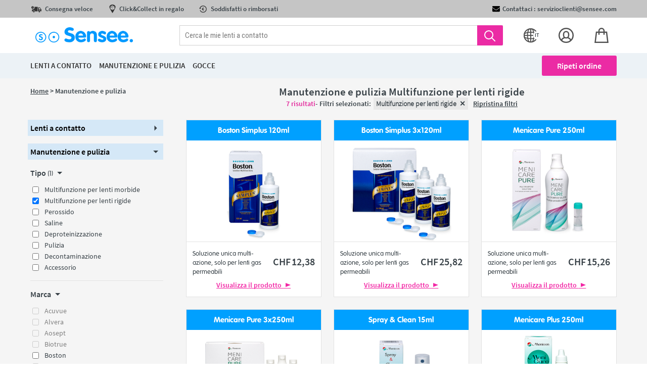

--- FILE ---
content_type: text/html; charset=UTF-8
request_url: https://chi.sensee.com/prodotto/multifunzione-per-lenti-rigide/
body_size: 64000
content:
<!DOCTYPE html>
<html lang="it">
    <head>
        <title>Lenti a contatto solution_mfplr</title>
                            <link rel="icon" type="image/png" href="https://assets.prod.lentillesmoinscheres.com/prod/laravel/assets/images/2021/png/sensee-fav.png?202512151038img">
                <meta http-equiv="Content-Type" content="text/html; charset=UTF-8"/><script type="text/javascript">(window.NREUM||(NREUM={})).init={privacy:{cookies_enabled:true},ajax:{deny_list:["bam.nr-data.net"]},feature_flags:["soft_nav"],distributed_tracing:{enabled:true}};(window.NREUM||(NREUM={})).loader_config={agentID:"772282906",accountID:"712625",trustKey:"712625",xpid:"UwcFV1RWGwQCXVRRAQYBVA==",licenseKey:"717cad2318",applicationID:"729536762",browserID:"772282906"};;/*! For license information please see nr-loader-spa-1.308.0.min.js.LICENSE.txt */
(()=>{var e,t,r={384:(e,t,r)=>{"use strict";r.d(t,{NT:()=>a,US:()=>u,Zm:()=>o,bQ:()=>d,dV:()=>c,pV:()=>l});var n=r(6154),i=r(1863),s=r(1910);const a={beacon:"bam.nr-data.net",errorBeacon:"bam.nr-data.net"};function o(){return n.gm.NREUM||(n.gm.NREUM={}),void 0===n.gm.newrelic&&(n.gm.newrelic=n.gm.NREUM),n.gm.NREUM}function c(){let e=o();return e.o||(e.o={ST:n.gm.setTimeout,SI:n.gm.setImmediate||n.gm.setInterval,CT:n.gm.clearTimeout,XHR:n.gm.XMLHttpRequest,REQ:n.gm.Request,EV:n.gm.Event,PR:n.gm.Promise,MO:n.gm.MutationObserver,FETCH:n.gm.fetch,WS:n.gm.WebSocket},(0,s.i)(...Object.values(e.o))),e}function d(e,t){let r=o();r.initializedAgents??={},t.initializedAt={ms:(0,i.t)(),date:new Date},r.initializedAgents[e]=t}function u(e,t){o()[e]=t}function l(){return function(){let e=o();const t=e.info||{};e.info={beacon:a.beacon,errorBeacon:a.errorBeacon,...t}}(),function(){let e=o();const t=e.init||{};e.init={...t}}(),c(),function(){let e=o();const t=e.loader_config||{};e.loader_config={...t}}(),o()}},782:(e,t,r)=>{"use strict";r.d(t,{T:()=>n});const n=r(860).K7.pageViewTiming},860:(e,t,r)=>{"use strict";r.d(t,{$J:()=>u,K7:()=>c,P3:()=>d,XX:()=>i,Yy:()=>o,df:()=>s,qY:()=>n,v4:()=>a});const n="events",i="jserrors",s="browser/blobs",a="rum",o="browser/logs",c={ajax:"ajax",genericEvents:"generic_events",jserrors:i,logging:"logging",metrics:"metrics",pageAction:"page_action",pageViewEvent:"page_view_event",pageViewTiming:"page_view_timing",sessionReplay:"session_replay",sessionTrace:"session_trace",softNav:"soft_navigations",spa:"spa"},d={[c.pageViewEvent]:1,[c.pageViewTiming]:2,[c.metrics]:3,[c.jserrors]:4,[c.spa]:5,[c.ajax]:6,[c.sessionTrace]:7,[c.softNav]:8,[c.sessionReplay]:9,[c.logging]:10,[c.genericEvents]:11},u={[c.pageViewEvent]:a,[c.pageViewTiming]:n,[c.ajax]:n,[c.spa]:n,[c.softNav]:n,[c.metrics]:i,[c.jserrors]:i,[c.sessionTrace]:s,[c.sessionReplay]:s,[c.logging]:o,[c.genericEvents]:"ins"}},944:(e,t,r)=>{"use strict";r.d(t,{R:()=>i});var n=r(3241);function i(e,t){"function"==typeof console.debug&&(console.debug("New Relic Warning: https://github.com/newrelic/newrelic-browser-agent/blob/main/docs/warning-codes.md#".concat(e),t),(0,n.W)({agentIdentifier:null,drained:null,type:"data",name:"warn",feature:"warn",data:{code:e,secondary:t}}))}},993:(e,t,r)=>{"use strict";r.d(t,{A$:()=>s,ET:()=>a,TZ:()=>o,p_:()=>i});var n=r(860);const i={ERROR:"ERROR",WARN:"WARN",INFO:"INFO",DEBUG:"DEBUG",TRACE:"TRACE"},s={OFF:0,ERROR:1,WARN:2,INFO:3,DEBUG:4,TRACE:5},a="log",o=n.K7.logging},1541:(e,t,r)=>{"use strict";r.d(t,{U:()=>i,f:()=>n});const n={MFE:"MFE",BA:"BA"};function i(e,t){if(2!==t?.harvestEndpointVersion)return{};const r=t.agentRef.runtime.appMetadata.agents[0].entityGuid;return e?{"source.id":e.id,"source.name":e.name,"source.type":e.type,"parent.id":e.parent?.id||r,"parent.type":e.parent?.type||n.BA}:{"entity.guid":r,appId:t.agentRef.info.applicationID}}},1687:(e,t,r)=>{"use strict";r.d(t,{Ak:()=>d,Ze:()=>h,x3:()=>u});var n=r(3241),i=r(7836),s=r(3606),a=r(860),o=r(2646);const c={};function d(e,t){const r={staged:!1,priority:a.P3[t]||0};l(e),c[e].get(t)||c[e].set(t,r)}function u(e,t){e&&c[e]&&(c[e].get(t)&&c[e].delete(t),p(e,t,!1),c[e].size&&f(e))}function l(e){if(!e)throw new Error("agentIdentifier required");c[e]||(c[e]=new Map)}function h(e="",t="feature",r=!1){if(l(e),!e||!c[e].get(t)||r)return p(e,t);c[e].get(t).staged=!0,f(e)}function f(e){const t=Array.from(c[e]);t.every(([e,t])=>t.staged)&&(t.sort((e,t)=>e[1].priority-t[1].priority),t.forEach(([t])=>{c[e].delete(t),p(e,t)}))}function p(e,t,r=!0){const a=e?i.ee.get(e):i.ee,c=s.i.handlers;if(!a.aborted&&a.backlog&&c){if((0,n.W)({agentIdentifier:e,type:"lifecycle",name:"drain",feature:t}),r){const e=a.backlog[t],r=c[t];if(r){for(let t=0;e&&t<e.length;++t)g(e[t],r);Object.entries(r).forEach(([e,t])=>{Object.values(t||{}).forEach(t=>{t[0]?.on&&t[0]?.context()instanceof o.y&&t[0].on(e,t[1])})})}}a.isolatedBacklog||delete c[t],a.backlog[t]=null,a.emit("drain-"+t,[])}}function g(e,t){var r=e[1];Object.values(t[r]||{}).forEach(t=>{var r=e[0];if(t[0]===r){var n=t[1],i=e[3],s=e[2];n.apply(i,s)}})}},1738:(e,t,r)=>{"use strict";r.d(t,{U:()=>f,Y:()=>h});var n=r(3241),i=r(9908),s=r(1863),a=r(944),o=r(5701),c=r(3969),d=r(8362),u=r(860),l=r(4261);function h(e,t,r,s){const h=s||r;!h||h[e]&&h[e]!==d.d.prototype[e]||(h[e]=function(){(0,i.p)(c.xV,["API/"+e+"/called"],void 0,u.K7.metrics,r.ee),(0,n.W)({agentIdentifier:r.agentIdentifier,drained:!!o.B?.[r.agentIdentifier],type:"data",name:"api",feature:l.Pl+e,data:{}});try{return t.apply(this,arguments)}catch(e){(0,a.R)(23,e)}})}function f(e,t,r,n,a){const o=e.info;null===r?delete o.jsAttributes[t]:o.jsAttributes[t]=r,(a||null===r)&&(0,i.p)(l.Pl+n,[(0,s.t)(),t,r],void 0,"session",e.ee)}},1741:(e,t,r)=>{"use strict";r.d(t,{W:()=>s});var n=r(944),i=r(4261);class s{#e(e,...t){if(this[e]!==s.prototype[e])return this[e](...t);(0,n.R)(35,e)}addPageAction(e,t){return this.#e(i.hG,e,t)}register(e){return this.#e(i.eY,e)}recordCustomEvent(e,t){return this.#e(i.fF,e,t)}setPageViewName(e,t){return this.#e(i.Fw,e,t)}setCustomAttribute(e,t,r){return this.#e(i.cD,e,t,r)}noticeError(e,t){return this.#e(i.o5,e,t)}setUserId(e,t=!1){return this.#e(i.Dl,e,t)}setApplicationVersion(e){return this.#e(i.nb,e)}setErrorHandler(e){return this.#e(i.bt,e)}addRelease(e,t){return this.#e(i.k6,e,t)}log(e,t){return this.#e(i.$9,e,t)}start(){return this.#e(i.d3)}finished(e){return this.#e(i.BL,e)}recordReplay(){return this.#e(i.CH)}pauseReplay(){return this.#e(i.Tb)}addToTrace(e){return this.#e(i.U2,e)}setCurrentRouteName(e){return this.#e(i.PA,e)}interaction(e){return this.#e(i.dT,e)}wrapLogger(e,t,r){return this.#e(i.Wb,e,t,r)}measure(e,t){return this.#e(i.V1,e,t)}consent(e){return this.#e(i.Pv,e)}}},1863:(e,t,r)=>{"use strict";function n(){return Math.floor(performance.now())}r.d(t,{t:()=>n})},1910:(e,t,r)=>{"use strict";r.d(t,{i:()=>s});var n=r(944);const i=new Map;function s(...e){return e.every(e=>{if(i.has(e))return i.get(e);const t="function"==typeof e?e.toString():"",r=t.includes("[native code]"),s=t.includes("nrWrapper");return r||s||(0,n.R)(64,e?.name||t),i.set(e,r),r})}},2555:(e,t,r)=>{"use strict";r.d(t,{D:()=>o,f:()=>a});var n=r(384),i=r(8122);const s={beacon:n.NT.beacon,errorBeacon:n.NT.errorBeacon,licenseKey:void 0,applicationID:void 0,sa:void 0,queueTime:void 0,applicationTime:void 0,ttGuid:void 0,user:void 0,account:void 0,product:void 0,extra:void 0,jsAttributes:{},userAttributes:void 0,atts:void 0,transactionName:void 0,tNamePlain:void 0};function a(e){try{return!!e.licenseKey&&!!e.errorBeacon&&!!e.applicationID}catch(e){return!1}}const o=e=>(0,i.a)(e,s)},2614:(e,t,r)=>{"use strict";r.d(t,{BB:()=>a,H3:()=>n,g:()=>d,iL:()=>c,tS:()=>o,uh:()=>i,wk:()=>s});const n="NRBA",i="SESSION",s=144e5,a=18e5,o={STARTED:"session-started",PAUSE:"session-pause",RESET:"session-reset",RESUME:"session-resume",UPDATE:"session-update"},c={SAME_TAB:"same-tab",CROSS_TAB:"cross-tab"},d={OFF:0,FULL:1,ERROR:2}},2646:(e,t,r)=>{"use strict";r.d(t,{y:()=>n});class n{constructor(e){this.contextId=e}}},2843:(e,t,r)=>{"use strict";r.d(t,{G:()=>s,u:()=>i});var n=r(3878);function i(e,t=!1,r,i){(0,n.DD)("visibilitychange",function(){if(t)return void("hidden"===document.visibilityState&&e());e(document.visibilityState)},r,i)}function s(e,t,r){(0,n.sp)("pagehide",e,t,r)}},3241:(e,t,r)=>{"use strict";r.d(t,{W:()=>s});var n=r(6154);const i="newrelic";function s(e={}){try{n.gm.dispatchEvent(new CustomEvent(i,{detail:e}))}catch(e){}}},3304:(e,t,r)=>{"use strict";r.d(t,{A:()=>s});var n=r(7836);const i=()=>{const e=new WeakSet;return(t,r)=>{if("object"==typeof r&&null!==r){if(e.has(r))return;e.add(r)}return r}};function s(e){try{return JSON.stringify(e,i())??""}catch(e){try{n.ee.emit("internal-error",[e])}catch(e){}return""}}},3333:(e,t,r)=>{"use strict";r.d(t,{$v:()=>u,TZ:()=>n,Xh:()=>c,Zp:()=>i,kd:()=>d,mq:()=>o,nf:()=>a,qN:()=>s});const n=r(860).K7.genericEvents,i=["auxclick","click","copy","keydown","paste","scrollend"],s=["focus","blur"],a=4,o=1e3,c=2e3,d=["PageAction","UserAction","BrowserPerformance"],u={RESOURCES:"experimental.resources",REGISTER:"register"}},3434:(e,t,r)=>{"use strict";r.d(t,{Jt:()=>s,YM:()=>d});var n=r(7836),i=r(5607);const s="nr@original:".concat(i.W),a=50;var o=Object.prototype.hasOwnProperty,c=!1;function d(e,t){return e||(e=n.ee),r.inPlace=function(e,t,n,i,s){n||(n="");const a="-"===n.charAt(0);for(let o=0;o<t.length;o++){const c=t[o],d=e[c];l(d)||(e[c]=r(d,a?c+n:n,i,c,s))}},r.flag=s,r;function r(t,r,n,c,d){return l(t)?t:(r||(r=""),nrWrapper[s]=t,function(e,t,r){if(Object.defineProperty&&Object.keys)try{return Object.keys(e).forEach(function(r){Object.defineProperty(t,r,{get:function(){return e[r]},set:function(t){return e[r]=t,t}})}),t}catch(e){u([e],r)}for(var n in e)o.call(e,n)&&(t[n]=e[n])}(t,nrWrapper,e),nrWrapper);function nrWrapper(){var s,o,l,h;let f;try{o=this,s=[...arguments],l="function"==typeof n?n(s,o):n||{}}catch(t){u([t,"",[s,o,c],l],e)}i(r+"start",[s,o,c],l,d);const p=performance.now();let g;try{return h=t.apply(o,s),g=performance.now(),h}catch(e){throw g=performance.now(),i(r+"err",[s,o,e],l,d),f=e,f}finally{const e=g-p,t={start:p,end:g,duration:e,isLongTask:e>=a,methodName:c,thrownError:f};t.isLongTask&&i("long-task",[t,o],l,d),i(r+"end",[s,o,h],l,d)}}}function i(r,n,i,s){if(!c||t){var a=c;c=!0;try{e.emit(r,n,i,t,s)}catch(t){u([t,r,n,i],e)}c=a}}}function u(e,t){t||(t=n.ee);try{t.emit("internal-error",e)}catch(e){}}function l(e){return!(e&&"function"==typeof e&&e.apply&&!e[s])}},3606:(e,t,r)=>{"use strict";r.d(t,{i:()=>s});var n=r(9908);s.on=a;var i=s.handlers={};function s(e,t,r,s){a(s||n.d,i,e,t,r)}function a(e,t,r,i,s){s||(s="feature"),e||(e=n.d);var a=t[s]=t[s]||{};(a[r]=a[r]||[]).push([e,i])}},3738:(e,t,r)=>{"use strict";r.d(t,{He:()=>i,Kp:()=>o,Lc:()=>d,Rz:()=>u,TZ:()=>n,bD:()=>s,d3:()=>a,jx:()=>l,sl:()=>h,uP:()=>c});const n=r(860).K7.sessionTrace,i="bstResource",s="resource",a="-start",o="-end",c="fn"+a,d="fn"+o,u="pushState",l=1e3,h=3e4},3785:(e,t,r)=>{"use strict";r.d(t,{R:()=>c,b:()=>d});var n=r(9908),i=r(1863),s=r(860),a=r(3969),o=r(993);function c(e,t,r={},c=o.p_.INFO,d=!0,u,l=(0,i.t)()){(0,n.p)(a.xV,["API/logging/".concat(c.toLowerCase(),"/called")],void 0,s.K7.metrics,e),(0,n.p)(o.ET,[l,t,r,c,d,u],void 0,s.K7.logging,e)}function d(e){return"string"==typeof e&&Object.values(o.p_).some(t=>t===e.toUpperCase().trim())}},3878:(e,t,r)=>{"use strict";function n(e,t){return{capture:e,passive:!1,signal:t}}function i(e,t,r=!1,i){window.addEventListener(e,t,n(r,i))}function s(e,t,r=!1,i){document.addEventListener(e,t,n(r,i))}r.d(t,{DD:()=>s,jT:()=>n,sp:()=>i})},3962:(e,t,r)=>{"use strict";r.d(t,{AM:()=>a,O2:()=>l,OV:()=>s,Qu:()=>h,TZ:()=>c,ih:()=>f,pP:()=>o,t1:()=>u,tC:()=>i,wD:()=>d});var n=r(860);const i=["click","keydown","submit"],s="popstate",a="api",o="initialPageLoad",c=n.K7.softNav,d=5e3,u=500,l={INITIAL_PAGE_LOAD:"",ROUTE_CHANGE:1,UNSPECIFIED:2},h={INTERACTION:1,AJAX:2,CUSTOM_END:3,CUSTOM_TRACER:4},f={IP:"in progress",PF:"pending finish",FIN:"finished",CAN:"cancelled"}},3969:(e,t,r)=>{"use strict";r.d(t,{TZ:()=>n,XG:()=>o,rs:()=>i,xV:()=>a,z_:()=>s});const n=r(860).K7.metrics,i="sm",s="cm",a="storeSupportabilityMetrics",o="storeEventMetrics"},4234:(e,t,r)=>{"use strict";r.d(t,{W:()=>s});var n=r(7836),i=r(1687);class s{constructor(e,t){this.agentIdentifier=e,this.ee=n.ee.get(e),this.featureName=t,this.blocked=!1}deregisterDrain(){(0,i.x3)(this.agentIdentifier,this.featureName)}}},4261:(e,t,r)=>{"use strict";r.d(t,{$9:()=>u,BL:()=>c,CH:()=>p,Dl:()=>R,Fw:()=>w,PA:()=>v,Pl:()=>n,Pv:()=>A,Tb:()=>h,U2:()=>a,V1:()=>E,Wb:()=>T,bt:()=>y,cD:()=>b,d3:()=>x,dT:()=>d,eY:()=>g,fF:()=>f,hG:()=>s,hw:()=>i,k6:()=>o,nb:()=>m,o5:()=>l});const n="api-",i=n+"ixn-",s="addPageAction",a="addToTrace",o="addRelease",c="finished",d="interaction",u="log",l="noticeError",h="pauseReplay",f="recordCustomEvent",p="recordReplay",g="register",m="setApplicationVersion",v="setCurrentRouteName",b="setCustomAttribute",y="setErrorHandler",w="setPageViewName",R="setUserId",x="start",T="wrapLogger",E="measure",A="consent"},5205:(e,t,r)=>{"use strict";r.d(t,{j:()=>S});var n=r(384),i=r(1741);var s=r(2555),a=r(3333);const o=e=>{if(!e||"string"!=typeof e)return!1;try{document.createDocumentFragment().querySelector(e)}catch{return!1}return!0};var c=r(2614),d=r(944),u=r(8122);const l="[data-nr-mask]",h=e=>(0,u.a)(e,(()=>{const e={feature_flags:[],experimental:{allow_registered_children:!1,resources:!1},mask_selector:"*",block_selector:"[data-nr-block]",mask_input_options:{color:!1,date:!1,"datetime-local":!1,email:!1,month:!1,number:!1,range:!1,search:!1,tel:!1,text:!1,time:!1,url:!1,week:!1,textarea:!1,select:!1,password:!0}};return{ajax:{deny_list:void 0,block_internal:!0,enabled:!0,autoStart:!0},api:{get allow_registered_children(){return e.feature_flags.includes(a.$v.REGISTER)||e.experimental.allow_registered_children},set allow_registered_children(t){e.experimental.allow_registered_children=t},duplicate_registered_data:!1},browser_consent_mode:{enabled:!1},distributed_tracing:{enabled:void 0,exclude_newrelic_header:void 0,cors_use_newrelic_header:void 0,cors_use_tracecontext_headers:void 0,allowed_origins:void 0},get feature_flags(){return e.feature_flags},set feature_flags(t){e.feature_flags=t},generic_events:{enabled:!0,autoStart:!0},harvest:{interval:30},jserrors:{enabled:!0,autoStart:!0},logging:{enabled:!0,autoStart:!0},metrics:{enabled:!0,autoStart:!0},obfuscate:void 0,page_action:{enabled:!0},page_view_event:{enabled:!0,autoStart:!0},page_view_timing:{enabled:!0,autoStart:!0},performance:{capture_marks:!1,capture_measures:!1,capture_detail:!0,resources:{get enabled(){return e.feature_flags.includes(a.$v.RESOURCES)||e.experimental.resources},set enabled(t){e.experimental.resources=t},asset_types:[],first_party_domains:[],ignore_newrelic:!0}},privacy:{cookies_enabled:!0},proxy:{assets:void 0,beacon:void 0},session:{expiresMs:c.wk,inactiveMs:c.BB},session_replay:{autoStart:!0,enabled:!1,preload:!1,sampling_rate:10,error_sampling_rate:100,collect_fonts:!1,inline_images:!1,fix_stylesheets:!0,mask_all_inputs:!0,get mask_text_selector(){return e.mask_selector},set mask_text_selector(t){o(t)?e.mask_selector="".concat(t,",").concat(l):""===t||null===t?e.mask_selector=l:(0,d.R)(5,t)},get block_class(){return"nr-block"},get ignore_class(){return"nr-ignore"},get mask_text_class(){return"nr-mask"},get block_selector(){return e.block_selector},set block_selector(t){o(t)?e.block_selector+=",".concat(t):""!==t&&(0,d.R)(6,t)},get mask_input_options(){return e.mask_input_options},set mask_input_options(t){t&&"object"==typeof t?e.mask_input_options={...t,password:!0}:(0,d.R)(7,t)}},session_trace:{enabled:!0,autoStart:!0},soft_navigations:{enabled:!0,autoStart:!0},spa:{enabled:!0,autoStart:!0},ssl:void 0,user_actions:{enabled:!0,elementAttributes:["id","className","tagName","type"]}}})());var f=r(6154),p=r(9324);let g=0;const m={buildEnv:p.F3,distMethod:p.Xs,version:p.xv,originTime:f.WN},v={consented:!1},b={appMetadata:{},get consented(){return this.session?.state?.consent||v.consented},set consented(e){v.consented=e},customTransaction:void 0,denyList:void 0,disabled:!1,harvester:void 0,isolatedBacklog:!1,isRecording:!1,loaderType:void 0,maxBytes:3e4,obfuscator:void 0,onerror:void 0,ptid:void 0,releaseIds:{},session:void 0,timeKeeper:void 0,registeredEntities:[],jsAttributesMetadata:{bytes:0},get harvestCount(){return++g}},y=e=>{const t=(0,u.a)(e,b),r=Object.keys(m).reduce((e,t)=>(e[t]={value:m[t],writable:!1,configurable:!0,enumerable:!0},e),{});return Object.defineProperties(t,r)};var w=r(5701);const R=e=>{const t=e.startsWith("http");e+="/",r.p=t?e:"https://"+e};var x=r(7836),T=r(3241);const E={accountID:void 0,trustKey:void 0,agentID:void 0,licenseKey:void 0,applicationID:void 0,xpid:void 0},A=e=>(0,u.a)(e,E),_=new Set;function S(e,t={},r,a){let{init:o,info:c,loader_config:d,runtime:u={},exposed:l=!0}=t;if(!c){const e=(0,n.pV)();o=e.init,c=e.info,d=e.loader_config}e.init=h(o||{}),e.loader_config=A(d||{}),c.jsAttributes??={},f.bv&&(c.jsAttributes.isWorker=!0),e.info=(0,s.D)(c);const p=e.init,g=[c.beacon,c.errorBeacon];_.has(e.agentIdentifier)||(p.proxy.assets&&(R(p.proxy.assets),g.push(p.proxy.assets)),p.proxy.beacon&&g.push(p.proxy.beacon),e.beacons=[...g],function(e){const t=(0,n.pV)();Object.getOwnPropertyNames(i.W.prototype).forEach(r=>{const n=i.W.prototype[r];if("function"!=typeof n||"constructor"===n)return;let s=t[r];e[r]&&!1!==e.exposed&&"micro-agent"!==e.runtime?.loaderType&&(t[r]=(...t)=>{const n=e[r](...t);return s?s(...t):n})})}(e),(0,n.US)("activatedFeatures",w.B)),u.denyList=[...p.ajax.deny_list||[],...p.ajax.block_internal?g:[]],u.ptid=e.agentIdentifier,u.loaderType=r,e.runtime=y(u),_.has(e.agentIdentifier)||(e.ee=x.ee.get(e.agentIdentifier),e.exposed=l,(0,T.W)({agentIdentifier:e.agentIdentifier,drained:!!w.B?.[e.agentIdentifier],type:"lifecycle",name:"initialize",feature:void 0,data:e.config})),_.add(e.agentIdentifier)}},5270:(e,t,r)=>{"use strict";r.d(t,{Aw:()=>a,SR:()=>s,rF:()=>o});var n=r(384),i=r(7767);function s(e){return!!(0,n.dV)().o.MO&&(0,i.V)(e)&&!0===e?.session_trace.enabled}function a(e){return!0===e?.session_replay.preload&&s(e)}function o(e,t){try{if("string"==typeof t?.type){if("password"===t.type.toLowerCase())return"*".repeat(e?.length||0);if(void 0!==t?.dataset?.nrUnmask||t?.classList?.contains("nr-unmask"))return e}}catch(e){}return"string"==typeof e?e.replace(/[\S]/g,"*"):"*".repeat(e?.length||0)}},5289:(e,t,r)=>{"use strict";r.d(t,{GG:()=>a,Qr:()=>c,sB:()=>o});var n=r(3878),i=r(6389);function s(){return"undefined"==typeof document||"complete"===document.readyState}function a(e,t){if(s())return e();const r=(0,i.J)(e),a=setInterval(()=>{s()&&(clearInterval(a),r())},500);(0,n.sp)("load",r,t)}function o(e){if(s())return e();(0,n.DD)("DOMContentLoaded",e)}function c(e){if(s())return e();(0,n.sp)("popstate",e)}},5607:(e,t,r)=>{"use strict";r.d(t,{W:()=>n});const n=(0,r(9566).bz)()},5701:(e,t,r)=>{"use strict";r.d(t,{B:()=>s,t:()=>a});var n=r(3241);const i=new Set,s={};function a(e,t){const r=t.agentIdentifier;s[r]??={},e&&"object"==typeof e&&(i.has(r)||(t.ee.emit("rumresp",[e]),s[r]=e,i.add(r),(0,n.W)({agentIdentifier:r,loaded:!0,drained:!0,type:"lifecycle",name:"load",feature:void 0,data:e})))}},6154:(e,t,r)=>{"use strict";r.d(t,{OF:()=>d,RI:()=>i,WN:()=>h,bv:()=>s,eN:()=>f,gm:()=>a,lR:()=>l,m:()=>c,mw:()=>o,sb:()=>u});var n=r(1863);const i="undefined"!=typeof window&&!!window.document,s="undefined"!=typeof WorkerGlobalScope&&("undefined"!=typeof self&&self instanceof WorkerGlobalScope&&self.navigator instanceof WorkerNavigator||"undefined"!=typeof globalThis&&globalThis instanceof WorkerGlobalScope&&globalThis.navigator instanceof WorkerNavigator),a=i?window:"undefined"!=typeof WorkerGlobalScope&&("undefined"!=typeof self&&self instanceof WorkerGlobalScope&&self||"undefined"!=typeof globalThis&&globalThis instanceof WorkerGlobalScope&&globalThis),o=Boolean("hidden"===a?.document?.visibilityState),c=""+a?.location,d=/iPad|iPhone|iPod/.test(a.navigator?.userAgent),u=d&&"undefined"==typeof SharedWorker,l=(()=>{const e=a.navigator?.userAgent?.match(/Firefox[/\s](\d+\.\d+)/);return Array.isArray(e)&&e.length>=2?+e[1]:0})(),h=Date.now()-(0,n.t)(),f=()=>"undefined"!=typeof PerformanceNavigationTiming&&a?.performance?.getEntriesByType("navigation")?.[0]?.responseStart},6344:(e,t,r)=>{"use strict";r.d(t,{BB:()=>u,Qb:()=>l,TZ:()=>i,Ug:()=>a,Vh:()=>s,_s:()=>o,bc:()=>d,yP:()=>c});var n=r(2614);const i=r(860).K7.sessionReplay,s="errorDuringReplay",a=.12,o={DomContentLoaded:0,Load:1,FullSnapshot:2,IncrementalSnapshot:3,Meta:4,Custom:5},c={[n.g.ERROR]:15e3,[n.g.FULL]:3e5,[n.g.OFF]:0},d={RESET:{message:"Session was reset",sm:"Reset"},IMPORT:{message:"Recorder failed to import",sm:"Import"},TOO_MANY:{message:"429: Too Many Requests",sm:"Too-Many"},TOO_BIG:{message:"Payload was too large",sm:"Too-Big"},CROSS_TAB:{message:"Session Entity was set to OFF on another tab",sm:"Cross-Tab"},ENTITLEMENTS:{message:"Session Replay is not allowed and will not be started",sm:"Entitlement"}},u=5e3,l={API:"api",RESUME:"resume",SWITCH_TO_FULL:"switchToFull",INITIALIZE:"initialize",PRELOAD:"preload"}},6389:(e,t,r)=>{"use strict";function n(e,t=500,r={}){const n=r?.leading||!1;let i;return(...r)=>{n&&void 0===i&&(e.apply(this,r),i=setTimeout(()=>{i=clearTimeout(i)},t)),n||(clearTimeout(i),i=setTimeout(()=>{e.apply(this,r)},t))}}function i(e){let t=!1;return(...r)=>{t||(t=!0,e.apply(this,r))}}r.d(t,{J:()=>i,s:()=>n})},6630:(e,t,r)=>{"use strict";r.d(t,{T:()=>n});const n=r(860).K7.pageViewEvent},6774:(e,t,r)=>{"use strict";r.d(t,{T:()=>n});const n=r(860).K7.jserrors},7295:(e,t,r)=>{"use strict";r.d(t,{Xv:()=>a,gX:()=>i,iW:()=>s});var n=[];function i(e){if(!e||s(e))return!1;if(0===n.length)return!0;if("*"===n[0].hostname)return!1;for(var t=0;t<n.length;t++){var r=n[t];if(r.hostname.test(e.hostname)&&r.pathname.test(e.pathname))return!1}return!0}function s(e){return void 0===e.hostname}function a(e){if(n=[],e&&e.length)for(var t=0;t<e.length;t++){let r=e[t];if(!r)continue;if("*"===r)return void(n=[{hostname:"*"}]);0===r.indexOf("http://")?r=r.substring(7):0===r.indexOf("https://")&&(r=r.substring(8));const i=r.indexOf("/");let s,a;i>0?(s=r.substring(0,i),a=r.substring(i)):(s=r,a="*");let[c]=s.split(":");n.push({hostname:o(c),pathname:o(a,!0)})}}function o(e,t=!1){const r=e.replace(/[.+?^${}()|[\]\\]/g,e=>"\\"+e).replace(/\*/g,".*?");return new RegExp((t?"^":"")+r+"$")}},7485:(e,t,r)=>{"use strict";r.d(t,{D:()=>i});var n=r(6154);function i(e){if(0===(e||"").indexOf("data:"))return{protocol:"data"};try{const t=new URL(e,location.href),r={port:t.port,hostname:t.hostname,pathname:t.pathname,search:t.search,protocol:t.protocol.slice(0,t.protocol.indexOf(":")),sameOrigin:t.protocol===n.gm?.location?.protocol&&t.host===n.gm?.location?.host};return r.port&&""!==r.port||("http:"===t.protocol&&(r.port="80"),"https:"===t.protocol&&(r.port="443")),r.pathname&&""!==r.pathname?r.pathname.startsWith("/")||(r.pathname="/".concat(r.pathname)):r.pathname="/",r}catch(e){return{}}}},7699:(e,t,r)=>{"use strict";r.d(t,{It:()=>s,KC:()=>o,No:()=>i,qh:()=>a});var n=r(860);const i=16e3,s=1e6,a="SESSION_ERROR",o={[n.K7.logging]:!0,[n.K7.genericEvents]:!1,[n.K7.jserrors]:!1,[n.K7.ajax]:!1}},7767:(e,t,r)=>{"use strict";r.d(t,{V:()=>i});var n=r(6154);const i=e=>n.RI&&!0===e?.privacy.cookies_enabled},7836:(e,t,r)=>{"use strict";r.d(t,{P:()=>o,ee:()=>c});var n=r(384),i=r(8990),s=r(2646),a=r(5607);const o="nr@context:".concat(a.W),c=function e(t,r){var n={},a={},u={},l=!1;try{l=16===r.length&&d.initializedAgents?.[r]?.runtime.isolatedBacklog}catch(e){}var h={on:p,addEventListener:p,removeEventListener:function(e,t){var r=n[e];if(!r)return;for(var i=0;i<r.length;i++)r[i]===t&&r.splice(i,1)},emit:function(e,r,n,i,s){!1!==s&&(s=!0);if(c.aborted&&!i)return;t&&s&&t.emit(e,r,n);var o=f(n);g(e).forEach(e=>{e.apply(o,r)});var d=v()[a[e]];d&&d.push([h,e,r,o]);return o},get:m,listeners:g,context:f,buffer:function(e,t){const r=v();if(t=t||"feature",h.aborted)return;Object.entries(e||{}).forEach(([e,n])=>{a[n]=t,t in r||(r[t]=[])})},abort:function(){h._aborted=!0,Object.keys(h.backlog).forEach(e=>{delete h.backlog[e]})},isBuffering:function(e){return!!v()[a[e]]},debugId:r,backlog:l?{}:t&&"object"==typeof t.backlog?t.backlog:{},isolatedBacklog:l};return Object.defineProperty(h,"aborted",{get:()=>{let e=h._aborted||!1;return e||(t&&(e=t.aborted),e)}}),h;function f(e){return e&&e instanceof s.y?e:e?(0,i.I)(e,o,()=>new s.y(o)):new s.y(o)}function p(e,t){n[e]=g(e).concat(t)}function g(e){return n[e]||[]}function m(t){return u[t]=u[t]||e(h,t)}function v(){return h.backlog}}(void 0,"globalEE"),d=(0,n.Zm)();d.ee||(d.ee=c)},8122:(e,t,r)=>{"use strict";r.d(t,{a:()=>i});var n=r(944);function i(e,t){try{if(!e||"object"!=typeof e)return(0,n.R)(3);if(!t||"object"!=typeof t)return(0,n.R)(4);const r=Object.create(Object.getPrototypeOf(t),Object.getOwnPropertyDescriptors(t)),s=0===Object.keys(r).length?e:r;for(let a in s)if(void 0!==e[a])try{if(null===e[a]){r[a]=null;continue}Array.isArray(e[a])&&Array.isArray(t[a])?r[a]=Array.from(new Set([...e[a],...t[a]])):"object"==typeof e[a]&&"object"==typeof t[a]?r[a]=i(e[a],t[a]):r[a]=e[a]}catch(e){r[a]||(0,n.R)(1,e)}return r}catch(e){(0,n.R)(2,e)}}},8139:(e,t,r)=>{"use strict";r.d(t,{u:()=>h});var n=r(7836),i=r(3434),s=r(8990),a=r(6154);const o={},c=a.gm.XMLHttpRequest,d="addEventListener",u="removeEventListener",l="nr@wrapped:".concat(n.P);function h(e){var t=function(e){return(e||n.ee).get("events")}(e);if(o[t.debugId]++)return t;o[t.debugId]=1;var r=(0,i.YM)(t,!0);function h(e){r.inPlace(e,[d,u],"-",p)}function p(e,t){return e[1]}return"getPrototypeOf"in Object&&(a.RI&&f(document,h),c&&f(c.prototype,h),f(a.gm,h)),t.on(d+"-start",function(e,t){var n=e[1];if(null!==n&&("function"==typeof n||"object"==typeof n)&&"newrelic"!==e[0]){var i=(0,s.I)(n,l,function(){var e={object:function(){if("function"!=typeof n.handleEvent)return;return n.handleEvent.apply(n,arguments)},function:n}[typeof n];return e?r(e,"fn-",null,e.name||"anonymous"):n});this.wrapped=e[1]=i}}),t.on(u+"-start",function(e){e[1]=this.wrapped||e[1]}),t}function f(e,t,...r){let n=e;for(;"object"==typeof n&&!Object.prototype.hasOwnProperty.call(n,d);)n=Object.getPrototypeOf(n);n&&t(n,...r)}},8362:(e,t,r)=>{"use strict";r.d(t,{d:()=>s});var n=r(9566),i=r(1741);class s extends i.W{agentIdentifier=(0,n.LA)(16)}},8374:(e,t,r)=>{r.nc=(()=>{try{return document?.currentScript?.nonce}catch(e){}return""})()},8990:(e,t,r)=>{"use strict";r.d(t,{I:()=>i});var n=Object.prototype.hasOwnProperty;function i(e,t,r){if(n.call(e,t))return e[t];var i=r();if(Object.defineProperty&&Object.keys)try{return Object.defineProperty(e,t,{value:i,writable:!0,enumerable:!1}),i}catch(e){}return e[t]=i,i}},9119:(e,t,r)=>{"use strict";r.d(t,{L:()=>s});var n=/([^?#]*)[^#]*(#[^?]*|$).*/,i=/([^?#]*)().*/;function s(e,t){return e?e.replace(t?n:i,"$1$2"):e}},9300:(e,t,r)=>{"use strict";r.d(t,{T:()=>n});const n=r(860).K7.ajax},9324:(e,t,r)=>{"use strict";r.d(t,{AJ:()=>a,F3:()=>i,Xs:()=>s,Yq:()=>o,xv:()=>n});const n="1.308.0",i="PROD",s="CDN",a="@newrelic/rrweb",o="1.0.1"},9566:(e,t,r)=>{"use strict";r.d(t,{LA:()=>o,ZF:()=>c,bz:()=>a,el:()=>d});var n=r(6154);const i="xxxxxxxx-xxxx-4xxx-yxxx-xxxxxxxxxxxx";function s(e,t){return e?15&e[t]:16*Math.random()|0}function a(){const e=n.gm?.crypto||n.gm?.msCrypto;let t,r=0;return e&&e.getRandomValues&&(t=e.getRandomValues(new Uint8Array(30))),i.split("").map(e=>"x"===e?s(t,r++).toString(16):"y"===e?(3&s()|8).toString(16):e).join("")}function o(e){const t=n.gm?.crypto||n.gm?.msCrypto;let r,i=0;t&&t.getRandomValues&&(r=t.getRandomValues(new Uint8Array(e)));const a=[];for(var o=0;o<e;o++)a.push(s(r,i++).toString(16));return a.join("")}function c(){return o(16)}function d(){return o(32)}},9908:(e,t,r)=>{"use strict";r.d(t,{d:()=>n,p:()=>i});var n=r(7836).ee.get("handle");function i(e,t,r,i,s){s?(s.buffer([e],i),s.emit(e,t,r)):(n.buffer([e],i),n.emit(e,t,r))}}},n={};function i(e){var t=n[e];if(void 0!==t)return t.exports;var s=n[e]={exports:{}};return r[e](s,s.exports,i),s.exports}i.m=r,i.d=(e,t)=>{for(var r in t)i.o(t,r)&&!i.o(e,r)&&Object.defineProperty(e,r,{enumerable:!0,get:t[r]})},i.f={},i.e=e=>Promise.all(Object.keys(i.f).reduce((t,r)=>(i.f[r](e,t),t),[])),i.u=e=>({212:"nr-spa-compressor",249:"nr-spa-recorder",478:"nr-spa"}[e]+"-1.308.0.min.js"),i.o=(e,t)=>Object.prototype.hasOwnProperty.call(e,t),e={},t="NRBA-1.308.0.PROD:",i.l=(r,n,s,a)=>{if(e[r])e[r].push(n);else{var o,c;if(void 0!==s)for(var d=document.getElementsByTagName("script"),u=0;u<d.length;u++){var l=d[u];if(l.getAttribute("src")==r||l.getAttribute("data-webpack")==t+s){o=l;break}}if(!o){c=!0;var h={478:"sha512-RSfSVnmHk59T/uIPbdSE0LPeqcEdF4/+XhfJdBuccH5rYMOEZDhFdtnh6X6nJk7hGpzHd9Ujhsy7lZEz/ORYCQ==",249:"sha512-ehJXhmntm85NSqW4MkhfQqmeKFulra3klDyY0OPDUE+sQ3GokHlPh1pmAzuNy//3j4ac6lzIbmXLvGQBMYmrkg==",212:"sha512-B9h4CR46ndKRgMBcK+j67uSR2RCnJfGefU+A7FrgR/k42ovXy5x/MAVFiSvFxuVeEk/pNLgvYGMp1cBSK/G6Fg=="};(o=document.createElement("script")).charset="utf-8",i.nc&&o.setAttribute("nonce",i.nc),o.setAttribute("data-webpack",t+s),o.src=r,0!==o.src.indexOf(window.location.origin+"/")&&(o.crossOrigin="anonymous"),h[a]&&(o.integrity=h[a])}e[r]=[n];var f=(t,n)=>{o.onerror=o.onload=null,clearTimeout(p);var i=e[r];if(delete e[r],o.parentNode&&o.parentNode.removeChild(o),i&&i.forEach(e=>e(n)),t)return t(n)},p=setTimeout(f.bind(null,void 0,{type:"timeout",target:o}),12e4);o.onerror=f.bind(null,o.onerror),o.onload=f.bind(null,o.onload),c&&document.head.appendChild(o)}},i.r=e=>{"undefined"!=typeof Symbol&&Symbol.toStringTag&&Object.defineProperty(e,Symbol.toStringTag,{value:"Module"}),Object.defineProperty(e,"__esModule",{value:!0})},i.p="https://js-agent.newrelic.com/",(()=>{var e={38:0,788:0};i.f.j=(t,r)=>{var n=i.o(e,t)?e[t]:void 0;if(0!==n)if(n)r.push(n[2]);else{var s=new Promise((r,i)=>n=e[t]=[r,i]);r.push(n[2]=s);var a=i.p+i.u(t),o=new Error;i.l(a,r=>{if(i.o(e,t)&&(0!==(n=e[t])&&(e[t]=void 0),n)){var s=r&&("load"===r.type?"missing":r.type),a=r&&r.target&&r.target.src;o.message="Loading chunk "+t+" failed: ("+s+": "+a+")",o.name="ChunkLoadError",o.type=s,o.request=a,n[1](o)}},"chunk-"+t,t)}};var t=(t,r)=>{var n,s,[a,o,c]=r,d=0;if(a.some(t=>0!==e[t])){for(n in o)i.o(o,n)&&(i.m[n]=o[n]);if(c)c(i)}for(t&&t(r);d<a.length;d++)s=a[d],i.o(e,s)&&e[s]&&e[s][0](),e[s]=0},r=self["webpackChunk:NRBA-1.308.0.PROD"]=self["webpackChunk:NRBA-1.308.0.PROD"]||[];r.forEach(t.bind(null,0)),r.push=t.bind(null,r.push.bind(r))})(),(()=>{"use strict";i(8374);var e=i(8362),t=i(860);const r=Object.values(t.K7);var n=i(5205);var s=i(9908),a=i(1863),o=i(4261),c=i(1738);var d=i(1687),u=i(4234),l=i(5289),h=i(6154),f=i(944),p=i(5270),g=i(7767),m=i(6389),v=i(7699);class b extends u.W{constructor(e,t){super(e.agentIdentifier,t),this.agentRef=e,this.abortHandler=void 0,this.featAggregate=void 0,this.loadedSuccessfully=void 0,this.onAggregateImported=new Promise(e=>{this.loadedSuccessfully=e}),this.deferred=Promise.resolve(),!1===e.init[this.featureName].autoStart?this.deferred=new Promise((t,r)=>{this.ee.on("manual-start-all",(0,m.J)(()=>{(0,d.Ak)(e.agentIdentifier,this.featureName),t()}))}):(0,d.Ak)(e.agentIdentifier,t)}importAggregator(e,t,r={}){if(this.featAggregate)return;const n=async()=>{let n;await this.deferred;try{if((0,g.V)(e.init)){const{setupAgentSession:t}=await i.e(478).then(i.bind(i,8766));n=t(e)}}catch(e){(0,f.R)(20,e),this.ee.emit("internal-error",[e]),(0,s.p)(v.qh,[e],void 0,this.featureName,this.ee)}try{if(!this.#t(this.featureName,n,e.init))return(0,d.Ze)(this.agentIdentifier,this.featureName),void this.loadedSuccessfully(!1);const{Aggregate:i}=await t();this.featAggregate=new i(e,r),e.runtime.harvester.initializedAggregates.push(this.featAggregate),this.loadedSuccessfully(!0)}catch(e){(0,f.R)(34,e),this.abortHandler?.(),(0,d.Ze)(this.agentIdentifier,this.featureName,!0),this.loadedSuccessfully(!1),this.ee&&this.ee.abort()}};h.RI?(0,l.GG)(()=>n(),!0):n()}#t(e,r,n){if(this.blocked)return!1;switch(e){case t.K7.sessionReplay:return(0,p.SR)(n)&&!!r;case t.K7.sessionTrace:return!!r;default:return!0}}}var y=i(6630),w=i(2614),R=i(3241);class x extends b{static featureName=y.T;constructor(e){var t;super(e,y.T),this.setupInspectionEvents(e.agentIdentifier),t=e,(0,c.Y)(o.Fw,function(e,r){"string"==typeof e&&("/"!==e.charAt(0)&&(e="/"+e),t.runtime.customTransaction=(r||"http://custom.transaction")+e,(0,s.p)(o.Pl+o.Fw,[(0,a.t)()],void 0,void 0,t.ee))},t),this.importAggregator(e,()=>i.e(478).then(i.bind(i,2467)))}setupInspectionEvents(e){const t=(t,r)=>{t&&(0,R.W)({agentIdentifier:e,timeStamp:t.timeStamp,loaded:"complete"===t.target.readyState,type:"window",name:r,data:t.target.location+""})};(0,l.sB)(e=>{t(e,"DOMContentLoaded")}),(0,l.GG)(e=>{t(e,"load")}),(0,l.Qr)(e=>{t(e,"navigate")}),this.ee.on(w.tS.UPDATE,(t,r)=>{(0,R.W)({agentIdentifier:e,type:"lifecycle",name:"session",data:r})})}}var T=i(384);class E extends e.d{constructor(e){var t;(super(),h.gm)?(this.features={},(0,T.bQ)(this.agentIdentifier,this),this.desiredFeatures=new Set(e.features||[]),this.desiredFeatures.add(x),(0,n.j)(this,e,e.loaderType||"agent"),t=this,(0,c.Y)(o.cD,function(e,r,n=!1){if("string"==typeof e){if(["string","number","boolean"].includes(typeof r)||null===r)return(0,c.U)(t,e,r,o.cD,n);(0,f.R)(40,typeof r)}else(0,f.R)(39,typeof e)},t),function(e){(0,c.Y)(o.Dl,function(t,r=!1){if("string"!=typeof t&&null!==t)return void(0,f.R)(41,typeof t);const n=e.info.jsAttributes["enduser.id"];r&&null!=n&&n!==t?(0,s.p)(o.Pl+"setUserIdAndResetSession",[t],void 0,"session",e.ee):(0,c.U)(e,"enduser.id",t,o.Dl,!0)},e)}(this),function(e){(0,c.Y)(o.nb,function(t){if("string"==typeof t||null===t)return(0,c.U)(e,"application.version",t,o.nb,!1);(0,f.R)(42,typeof t)},e)}(this),function(e){(0,c.Y)(o.d3,function(){e.ee.emit("manual-start-all")},e)}(this),function(e){(0,c.Y)(o.Pv,function(t=!0){if("boolean"==typeof t){if((0,s.p)(o.Pl+o.Pv,[t],void 0,"session",e.ee),e.runtime.consented=t,t){const t=e.features.page_view_event;t.onAggregateImported.then(e=>{const r=t.featAggregate;e&&!r.sentRum&&r.sendRum()})}}else(0,f.R)(65,typeof t)},e)}(this),this.run()):(0,f.R)(21)}get config(){return{info:this.info,init:this.init,loader_config:this.loader_config,runtime:this.runtime}}get api(){return this}run(){try{const e=function(e){const t={};return r.forEach(r=>{t[r]=!!e[r]?.enabled}),t}(this.init),n=[...this.desiredFeatures];n.sort((e,r)=>t.P3[e.featureName]-t.P3[r.featureName]),n.forEach(r=>{if(!e[r.featureName]&&r.featureName!==t.K7.pageViewEvent)return;if(r.featureName===t.K7.spa)return void(0,f.R)(67);const n=function(e){switch(e){case t.K7.ajax:return[t.K7.jserrors];case t.K7.sessionTrace:return[t.K7.ajax,t.K7.pageViewEvent];case t.K7.sessionReplay:return[t.K7.sessionTrace];case t.K7.pageViewTiming:return[t.K7.pageViewEvent];default:return[]}}(r.featureName).filter(e=>!(e in this.features));n.length>0&&(0,f.R)(36,{targetFeature:r.featureName,missingDependencies:n}),this.features[r.featureName]=new r(this)})}catch(e){(0,f.R)(22,e);for(const e in this.features)this.features[e].abortHandler?.();const t=(0,T.Zm)();delete t.initializedAgents[this.agentIdentifier]?.features,delete this.sharedAggregator;return t.ee.get(this.agentIdentifier).abort(),!1}}}var A=i(2843),_=i(782);class S extends b{static featureName=_.T;constructor(e){super(e,_.T),h.RI&&((0,A.u)(()=>(0,s.p)("docHidden",[(0,a.t)()],void 0,_.T,this.ee),!0),(0,A.G)(()=>(0,s.p)("winPagehide",[(0,a.t)()],void 0,_.T,this.ee)),this.importAggregator(e,()=>i.e(478).then(i.bind(i,9917))))}}var O=i(3969);class I extends b{static featureName=O.TZ;constructor(e){super(e,O.TZ),h.RI&&document.addEventListener("securitypolicyviolation",e=>{(0,s.p)(O.xV,["Generic/CSPViolation/Detected"],void 0,this.featureName,this.ee)}),this.importAggregator(e,()=>i.e(478).then(i.bind(i,6555)))}}var N=i(6774),P=i(3878),k=i(3304);class D{constructor(e,t,r,n,i){this.name="UncaughtError",this.message="string"==typeof e?e:(0,k.A)(e),this.sourceURL=t,this.line=r,this.column=n,this.__newrelic=i}}function C(e){return M(e)?e:new D(void 0!==e?.message?e.message:e,e?.filename||e?.sourceURL,e?.lineno||e?.line,e?.colno||e?.col,e?.__newrelic,e?.cause)}function j(e){const t="Unhandled Promise Rejection: ";if(!e?.reason)return;if(M(e.reason)){try{e.reason.message.startsWith(t)||(e.reason.message=t+e.reason.message)}catch(e){}return C(e.reason)}const r=C(e.reason);return(r.message||"").startsWith(t)||(r.message=t+r.message),r}function L(e){if(e.error instanceof SyntaxError&&!/:\d+$/.test(e.error.stack?.trim())){const t=new D(e.message,e.filename,e.lineno,e.colno,e.error.__newrelic,e.cause);return t.name=SyntaxError.name,t}return M(e.error)?e.error:C(e)}function M(e){return e instanceof Error&&!!e.stack}function H(e,r,n,i,o=(0,a.t)()){"string"==typeof e&&(e=new Error(e)),(0,s.p)("err",[e,o,!1,r,n.runtime.isRecording,void 0,i],void 0,t.K7.jserrors,n.ee),(0,s.p)("uaErr",[],void 0,t.K7.genericEvents,n.ee)}var B=i(1541),K=i(993),W=i(3785);function U(e,{customAttributes:t={},level:r=K.p_.INFO}={},n,i,s=(0,a.t)()){(0,W.R)(n.ee,e,t,r,!1,i,s)}function F(e,r,n,i,c=(0,a.t)()){(0,s.p)(o.Pl+o.hG,[c,e,r,i],void 0,t.K7.genericEvents,n.ee)}function V(e,r,n,i,c=(0,a.t)()){const{start:d,end:u,customAttributes:l}=r||{},h={customAttributes:l||{}};if("object"!=typeof h.customAttributes||"string"!=typeof e||0===e.length)return void(0,f.R)(57);const p=(e,t)=>null==e?t:"number"==typeof e?e:e instanceof PerformanceMark?e.startTime:Number.NaN;if(h.start=p(d,0),h.end=p(u,c),Number.isNaN(h.start)||Number.isNaN(h.end))(0,f.R)(57);else{if(h.duration=h.end-h.start,!(h.duration<0))return(0,s.p)(o.Pl+o.V1,[h,e,i],void 0,t.K7.genericEvents,n.ee),h;(0,f.R)(58)}}function G(e,r={},n,i,c=(0,a.t)()){(0,s.p)(o.Pl+o.fF,[c,e,r,i],void 0,t.K7.genericEvents,n.ee)}function z(e){(0,c.Y)(o.eY,function(t){return Y(e,t)},e)}function Y(e,r,n){(0,f.R)(54,"newrelic.register"),r||={},r.type=B.f.MFE,r.licenseKey||=e.info.licenseKey,r.blocked=!1,r.parent=n||{},Array.isArray(r.tags)||(r.tags=[]);const i={};r.tags.forEach(e=>{"name"!==e&&"id"!==e&&(i["source.".concat(e)]=!0)}),r.isolated??=!0;let o=()=>{};const c=e.runtime.registeredEntities;if(!r.isolated){const e=c.find(({metadata:{target:{id:e}}})=>e===r.id&&!r.isolated);if(e)return e}const d=e=>{r.blocked=!0,o=e};function u(e){return"string"==typeof e&&!!e.trim()&&e.trim().length<501||"number"==typeof e}e.init.api.allow_registered_children||d((0,m.J)(()=>(0,f.R)(55))),u(r.id)&&u(r.name)||d((0,m.J)(()=>(0,f.R)(48,r)));const l={addPageAction:(t,n={})=>g(F,[t,{...i,...n},e],r),deregister:()=>{d((0,m.J)(()=>(0,f.R)(68)))},log:(t,n={})=>g(U,[t,{...n,customAttributes:{...i,...n.customAttributes||{}}},e],r),measure:(t,n={})=>g(V,[t,{...n,customAttributes:{...i,...n.customAttributes||{}}},e],r),noticeError:(t,n={})=>g(H,[t,{...i,...n},e],r),register:(t={})=>g(Y,[e,t],l.metadata.target),recordCustomEvent:(t,n={})=>g(G,[t,{...i,...n},e],r),setApplicationVersion:e=>p("application.version",e),setCustomAttribute:(e,t)=>p(e,t),setUserId:e=>p("enduser.id",e),metadata:{customAttributes:i,target:r}},h=()=>(r.blocked&&o(),r.blocked);h()||c.push(l);const p=(e,t)=>{h()||(i[e]=t)},g=(r,n,i)=>{if(h())return;const o=(0,a.t)();(0,s.p)(O.xV,["API/register/".concat(r.name,"/called")],void 0,t.K7.metrics,e.ee);try{if(e.init.api.duplicate_registered_data&&"register"!==r.name){let e=n;if(n[1]instanceof Object){const t={"child.id":i.id,"child.type":i.type};e="customAttributes"in n[1]?[n[0],{...n[1],customAttributes:{...n[1].customAttributes,...t}},...n.slice(2)]:[n[0],{...n[1],...t},...n.slice(2)]}r(...e,void 0,o)}return r(...n,i,o)}catch(e){(0,f.R)(50,e)}};return l}class Z extends b{static featureName=N.T;constructor(e){var t;super(e,N.T),t=e,(0,c.Y)(o.o5,(e,r)=>H(e,r,t),t),function(e){(0,c.Y)(o.bt,function(t){e.runtime.onerror=t},e)}(e),function(e){let t=0;(0,c.Y)(o.k6,function(e,r){++t>10||(this.runtime.releaseIds[e.slice(-200)]=(""+r).slice(-200))},e)}(e),z(e);try{this.removeOnAbort=new AbortController}catch(e){}this.ee.on("internal-error",(t,r)=>{this.abortHandler&&(0,s.p)("ierr",[C(t),(0,a.t)(),!0,{},e.runtime.isRecording,r],void 0,this.featureName,this.ee)}),h.gm.addEventListener("unhandledrejection",t=>{this.abortHandler&&(0,s.p)("err",[j(t),(0,a.t)(),!1,{unhandledPromiseRejection:1},e.runtime.isRecording],void 0,this.featureName,this.ee)},(0,P.jT)(!1,this.removeOnAbort?.signal)),h.gm.addEventListener("error",t=>{this.abortHandler&&(0,s.p)("err",[L(t),(0,a.t)(),!1,{},e.runtime.isRecording],void 0,this.featureName,this.ee)},(0,P.jT)(!1,this.removeOnAbort?.signal)),this.abortHandler=this.#r,this.importAggregator(e,()=>i.e(478).then(i.bind(i,2176)))}#r(){this.removeOnAbort?.abort(),this.abortHandler=void 0}}var q=i(8990);let X=1;function J(e){const t=typeof e;return!e||"object"!==t&&"function"!==t?-1:e===h.gm?0:(0,q.I)(e,"nr@id",function(){return X++})}function Q(e){if("string"==typeof e&&e.length)return e.length;if("object"==typeof e){if("undefined"!=typeof ArrayBuffer&&e instanceof ArrayBuffer&&e.byteLength)return e.byteLength;if("undefined"!=typeof Blob&&e instanceof Blob&&e.size)return e.size;if(!("undefined"!=typeof FormData&&e instanceof FormData))try{return(0,k.A)(e).length}catch(e){return}}}var ee=i(8139),te=i(7836),re=i(3434);const ne={},ie=["open","send"];function se(e){var t=e||te.ee;const r=function(e){return(e||te.ee).get("xhr")}(t);if(void 0===h.gm.XMLHttpRequest)return r;if(ne[r.debugId]++)return r;ne[r.debugId]=1,(0,ee.u)(t);var n=(0,re.YM)(r),i=h.gm.XMLHttpRequest,s=h.gm.MutationObserver,a=h.gm.Promise,o=h.gm.setInterval,c="readystatechange",d=["onload","onerror","onabort","onloadstart","onloadend","onprogress","ontimeout"],u=[],l=h.gm.XMLHttpRequest=function(e){const t=new i(e),s=r.context(t);try{r.emit("new-xhr",[t],s),t.addEventListener(c,(a=s,function(){var e=this;e.readyState>3&&!a.resolved&&(a.resolved=!0,r.emit("xhr-resolved",[],e)),n.inPlace(e,d,"fn-",y)}),(0,P.jT)(!1))}catch(e){(0,f.R)(15,e);try{r.emit("internal-error",[e])}catch(e){}}var a;return t};function p(e,t){n.inPlace(t,["onreadystatechange"],"fn-",y)}if(function(e,t){for(var r in e)t[r]=e[r]}(i,l),l.prototype=i.prototype,n.inPlace(l.prototype,ie,"-xhr-",y),r.on("send-xhr-start",function(e,t){p(e,t),function(e){u.push(e),s&&(g?g.then(b):o?o(b):(m=-m,v.data=m))}(t)}),r.on("open-xhr-start",p),s){var g=a&&a.resolve();if(!o&&!a){var m=1,v=document.createTextNode(m);new s(b).observe(v,{characterData:!0})}}else t.on("fn-end",function(e){e[0]&&e[0].type===c||b()});function b(){for(var e=0;e<u.length;e++)p(0,u[e]);u.length&&(u=[])}function y(e,t){return t}return r}var ae="fetch-",oe=ae+"body-",ce=["arrayBuffer","blob","json","text","formData"],de=h.gm.Request,ue=h.gm.Response,le="prototype";const he={};function fe(e){const t=function(e){return(e||te.ee).get("fetch")}(e);if(!(de&&ue&&h.gm.fetch))return t;if(he[t.debugId]++)return t;function r(e,r,n){var i=e[r];"function"==typeof i&&(e[r]=function(){var e,r=[...arguments],s={};t.emit(n+"before-start",[r],s),s[te.P]&&s[te.P].dt&&(e=s[te.P].dt);var a=i.apply(this,r);return t.emit(n+"start",[r,e],a),a.then(function(e){return t.emit(n+"end",[null,e],a),e},function(e){throw t.emit(n+"end",[e],a),e})})}return he[t.debugId]=1,ce.forEach(e=>{r(de[le],e,oe),r(ue[le],e,oe)}),r(h.gm,"fetch",ae),t.on(ae+"end",function(e,r){var n=this;if(r){var i=r.headers.get("content-length");null!==i&&(n.rxSize=i),t.emit(ae+"done",[null,r],n)}else t.emit(ae+"done",[e],n)}),t}var pe=i(7485),ge=i(9566);class me{constructor(e){this.agentRef=e}generateTracePayload(e){const t=this.agentRef.loader_config;if(!this.shouldGenerateTrace(e)||!t)return null;var r=(t.accountID||"").toString()||null,n=(t.agentID||"").toString()||null,i=(t.trustKey||"").toString()||null;if(!r||!n)return null;var s=(0,ge.ZF)(),a=(0,ge.el)(),o=Date.now(),c={spanId:s,traceId:a,timestamp:o};return(e.sameOrigin||this.isAllowedOrigin(e)&&this.useTraceContextHeadersForCors())&&(c.traceContextParentHeader=this.generateTraceContextParentHeader(s,a),c.traceContextStateHeader=this.generateTraceContextStateHeader(s,o,r,n,i)),(e.sameOrigin&&!this.excludeNewrelicHeader()||!e.sameOrigin&&this.isAllowedOrigin(e)&&this.useNewrelicHeaderForCors())&&(c.newrelicHeader=this.generateTraceHeader(s,a,o,r,n,i)),c}generateTraceContextParentHeader(e,t){return"00-"+t+"-"+e+"-01"}generateTraceContextStateHeader(e,t,r,n,i){return i+"@nr=0-1-"+r+"-"+n+"-"+e+"----"+t}generateTraceHeader(e,t,r,n,i,s){if(!("function"==typeof h.gm?.btoa))return null;var a={v:[0,1],d:{ty:"Browser",ac:n,ap:i,id:e,tr:t,ti:r}};return s&&n!==s&&(a.d.tk=s),btoa((0,k.A)(a))}shouldGenerateTrace(e){return this.agentRef.init?.distributed_tracing?.enabled&&this.isAllowedOrigin(e)}isAllowedOrigin(e){var t=!1;const r=this.agentRef.init?.distributed_tracing;if(e.sameOrigin)t=!0;else if(r?.allowed_origins instanceof Array)for(var n=0;n<r.allowed_origins.length;n++){var i=(0,pe.D)(r.allowed_origins[n]);if(e.hostname===i.hostname&&e.protocol===i.protocol&&e.port===i.port){t=!0;break}}return t}excludeNewrelicHeader(){var e=this.agentRef.init?.distributed_tracing;return!!e&&!!e.exclude_newrelic_header}useNewrelicHeaderForCors(){var e=this.agentRef.init?.distributed_tracing;return!!e&&!1!==e.cors_use_newrelic_header}useTraceContextHeadersForCors(){var e=this.agentRef.init?.distributed_tracing;return!!e&&!!e.cors_use_tracecontext_headers}}var ve=i(9300),be=i(7295);function ye(e){return"string"==typeof e?e:e instanceof(0,T.dV)().o.REQ?e.url:h.gm?.URL&&e instanceof URL?e.href:void 0}var we=["load","error","abort","timeout"],Re=we.length,xe=(0,T.dV)().o.REQ,Te=(0,T.dV)().o.XHR;const Ee="X-NewRelic-App-Data";class Ae extends b{static featureName=ve.T;constructor(e){super(e,ve.T),this.dt=new me(e),this.handler=(e,t,r,n)=>(0,s.p)(e,t,r,n,this.ee);try{const e={xmlhttprequest:"xhr",fetch:"fetch",beacon:"beacon"};h.gm?.performance?.getEntriesByType("resource").forEach(r=>{if(r.initiatorType in e&&0!==r.responseStatus){const n={status:r.responseStatus},i={rxSize:r.transferSize,duration:Math.floor(r.duration),cbTime:0};_e(n,r.name),this.handler("xhr",[n,i,r.startTime,r.responseEnd,e[r.initiatorType]],void 0,t.K7.ajax)}})}catch(e){}fe(this.ee),se(this.ee),function(e,r,n,i){function o(e){var t=this;t.totalCbs=0,t.called=0,t.cbTime=0,t.end=T,t.ended=!1,t.xhrGuids={},t.lastSize=null,t.loadCaptureCalled=!1,t.params=this.params||{},t.metrics=this.metrics||{},t.latestLongtaskEnd=0,e.addEventListener("load",function(r){E(t,e)},(0,P.jT)(!1)),h.lR||e.addEventListener("progress",function(e){t.lastSize=e.loaded},(0,P.jT)(!1))}function c(e){this.params={method:e[0]},_e(this,e[1]),this.metrics={}}function d(t,r){e.loader_config.xpid&&this.sameOrigin&&r.setRequestHeader("X-NewRelic-ID",e.loader_config.xpid);var n=i.generateTracePayload(this.parsedOrigin);if(n){var s=!1;n.newrelicHeader&&(r.setRequestHeader("newrelic",n.newrelicHeader),s=!0),n.traceContextParentHeader&&(r.setRequestHeader("traceparent",n.traceContextParentHeader),n.traceContextStateHeader&&r.setRequestHeader("tracestate",n.traceContextStateHeader),s=!0),s&&(this.dt=n)}}function u(e,t){var n=this.metrics,i=e[0],s=this;if(n&&i){var o=Q(i);o&&(n.txSize=o)}this.startTime=(0,a.t)(),this.body=i,this.listener=function(e){try{"abort"!==e.type||s.loadCaptureCalled||(s.params.aborted=!0),("load"!==e.type||s.called===s.totalCbs&&(s.onloadCalled||"function"!=typeof t.onload)&&"function"==typeof s.end)&&s.end(t)}catch(e){try{r.emit("internal-error",[e])}catch(e){}}};for(var c=0;c<Re;c++)t.addEventListener(we[c],this.listener,(0,P.jT)(!1))}function l(e,t,r){this.cbTime+=e,t?this.onloadCalled=!0:this.called+=1,this.called!==this.totalCbs||!this.onloadCalled&&"function"==typeof r.onload||"function"!=typeof this.end||this.end(r)}function f(e,t){var r=""+J(e)+!!t;this.xhrGuids&&!this.xhrGuids[r]&&(this.xhrGuids[r]=!0,this.totalCbs+=1)}function p(e,t){var r=""+J(e)+!!t;this.xhrGuids&&this.xhrGuids[r]&&(delete this.xhrGuids[r],this.totalCbs-=1)}function g(){this.endTime=(0,a.t)()}function m(e,t){t instanceof Te&&"load"===e[0]&&r.emit("xhr-load-added",[e[1],e[2]],t)}function v(e,t){t instanceof Te&&"load"===e[0]&&r.emit("xhr-load-removed",[e[1],e[2]],t)}function b(e,t,r){t instanceof Te&&("onload"===r&&(this.onload=!0),("load"===(e[0]&&e[0].type)||this.onload)&&(this.xhrCbStart=(0,a.t)()))}function y(e,t){this.xhrCbStart&&r.emit("xhr-cb-time",[(0,a.t)()-this.xhrCbStart,this.onload,t],t)}function w(e){var t,r=e[1]||{};if("string"==typeof e[0]?0===(t=e[0]).length&&h.RI&&(t=""+h.gm.location.href):e[0]&&e[0].url?t=e[0].url:h.gm?.URL&&e[0]&&e[0]instanceof URL?t=e[0].href:"function"==typeof e[0].toString&&(t=e[0].toString()),"string"==typeof t&&0!==t.length){t&&(this.parsedOrigin=(0,pe.D)(t),this.sameOrigin=this.parsedOrigin.sameOrigin);var n=i.generateTracePayload(this.parsedOrigin);if(n&&(n.newrelicHeader||n.traceContextParentHeader))if(e[0]&&e[0].headers)o(e[0].headers,n)&&(this.dt=n);else{var s={};for(var a in r)s[a]=r[a];s.headers=new Headers(r.headers||{}),o(s.headers,n)&&(this.dt=n),e.length>1?e[1]=s:e.push(s)}}function o(e,t){var r=!1;return t.newrelicHeader&&(e.set("newrelic",t.newrelicHeader),r=!0),t.traceContextParentHeader&&(e.set("traceparent",t.traceContextParentHeader),t.traceContextStateHeader&&e.set("tracestate",t.traceContextStateHeader),r=!0),r}}function R(e,t){this.params={},this.metrics={},this.startTime=(0,a.t)(),this.dt=t,e.length>=1&&(this.target=e[0]),e.length>=2&&(this.opts=e[1]);var r=this.opts||{},n=this.target;_e(this,ye(n));var i=(""+(n&&n instanceof xe&&n.method||r.method||"GET")).toUpperCase();this.params.method=i,this.body=r.body,this.txSize=Q(r.body)||0}function x(e,r){if(this.endTime=(0,a.t)(),this.params||(this.params={}),(0,be.iW)(this.params))return;let i;this.params.status=r?r.status:0,"string"==typeof this.rxSize&&this.rxSize.length>0&&(i=+this.rxSize);const s={txSize:this.txSize,rxSize:i,duration:(0,a.t)()-this.startTime};n("xhr",[this.params,s,this.startTime,this.endTime,"fetch"],this,t.K7.ajax)}function T(e){const r=this.params,i=this.metrics;if(!this.ended){this.ended=!0;for(let t=0;t<Re;t++)e.removeEventListener(we[t],this.listener,!1);r.aborted||(0,be.iW)(r)||(i.duration=(0,a.t)()-this.startTime,this.loadCaptureCalled||4!==e.readyState?null==r.status&&(r.status=0):E(this,e),i.cbTime=this.cbTime,n("xhr",[r,i,this.startTime,this.endTime,"xhr"],this,t.K7.ajax))}}function E(e,n){e.params.status=n.status;var i=function(e,t){var r=e.responseType;return"json"===r&&null!==t?t:"arraybuffer"===r||"blob"===r||"json"===r?Q(e.response):"text"===r||""===r||void 0===r?Q(e.responseText):void 0}(n,e.lastSize);if(i&&(e.metrics.rxSize=i),e.sameOrigin&&n.getAllResponseHeaders().indexOf(Ee)>=0){var a=n.getResponseHeader(Ee);a&&((0,s.p)(O.rs,["Ajax/CrossApplicationTracing/Header/Seen"],void 0,t.K7.metrics,r),e.params.cat=a.split(", ").pop())}e.loadCaptureCalled=!0}r.on("new-xhr",o),r.on("open-xhr-start",c),r.on("open-xhr-end",d),r.on("send-xhr-start",u),r.on("xhr-cb-time",l),r.on("xhr-load-added",f),r.on("xhr-load-removed",p),r.on("xhr-resolved",g),r.on("addEventListener-end",m),r.on("removeEventListener-end",v),r.on("fn-end",y),r.on("fetch-before-start",w),r.on("fetch-start",R),r.on("fn-start",b),r.on("fetch-done",x)}(e,this.ee,this.handler,this.dt),this.importAggregator(e,()=>i.e(478).then(i.bind(i,3845)))}}function _e(e,t){var r=(0,pe.D)(t),n=e.params||e;n.hostname=r.hostname,n.port=r.port,n.protocol=r.protocol,n.host=r.hostname+":"+r.port,n.pathname=r.pathname,e.parsedOrigin=r,e.sameOrigin=r.sameOrigin}const Se={},Oe=["pushState","replaceState"];function Ie(e){const t=function(e){return(e||te.ee).get("history")}(e);return!h.RI||Se[t.debugId]++||(Se[t.debugId]=1,(0,re.YM)(t).inPlace(window.history,Oe,"-")),t}var Ne=i(3738);function Pe(e){(0,c.Y)(o.BL,function(r=Date.now()){const n=r-h.WN;n<0&&(0,f.R)(62,r),(0,s.p)(O.XG,[o.BL,{time:n}],void 0,t.K7.metrics,e.ee),e.addToTrace({name:o.BL,start:r,origin:"nr"}),(0,s.p)(o.Pl+o.hG,[n,o.BL],void 0,t.K7.genericEvents,e.ee)},e)}const{He:ke,bD:De,d3:Ce,Kp:je,TZ:Le,Lc:Me,uP:He,Rz:Be}=Ne;class Ke extends b{static featureName=Le;constructor(e){var r;super(e,Le),r=e,(0,c.Y)(o.U2,function(e){if(!(e&&"object"==typeof e&&e.name&&e.start))return;const n={n:e.name,s:e.start-h.WN,e:(e.end||e.start)-h.WN,o:e.origin||"",t:"api"};n.s<0||n.e<0||n.e<n.s?(0,f.R)(61,{start:n.s,end:n.e}):(0,s.p)("bstApi",[n],void 0,t.K7.sessionTrace,r.ee)},r),Pe(e);if(!(0,g.V)(e.init))return void this.deregisterDrain();const n=this.ee;let d;Ie(n),this.eventsEE=(0,ee.u)(n),this.eventsEE.on(He,function(e,t){this.bstStart=(0,a.t)()}),this.eventsEE.on(Me,function(e,r){(0,s.p)("bst",[e[0],r,this.bstStart,(0,a.t)()],void 0,t.K7.sessionTrace,n)}),n.on(Be+Ce,function(e){this.time=(0,a.t)(),this.startPath=location.pathname+location.hash}),n.on(Be+je,function(e){(0,s.p)("bstHist",[location.pathname+location.hash,this.startPath,this.time],void 0,t.K7.sessionTrace,n)});try{d=new PerformanceObserver(e=>{const r=e.getEntries();(0,s.p)(ke,[r],void 0,t.K7.sessionTrace,n)}),d.observe({type:De,buffered:!0})}catch(e){}this.importAggregator(e,()=>i.e(478).then(i.bind(i,6974)),{resourceObserver:d})}}var We=i(6344);class Ue extends b{static featureName=We.TZ;#n;recorder;constructor(e){var r;let n;super(e,We.TZ),r=e,(0,c.Y)(o.CH,function(){(0,s.p)(o.CH,[],void 0,t.K7.sessionReplay,r.ee)},r),function(e){(0,c.Y)(o.Tb,function(){(0,s.p)(o.Tb,[],void 0,t.K7.sessionReplay,e.ee)},e)}(e);try{n=JSON.parse(localStorage.getItem("".concat(w.H3,"_").concat(w.uh)))}catch(e){}(0,p.SR)(e.init)&&this.ee.on(o.CH,()=>this.#i()),this.#s(n)&&this.importRecorder().then(e=>{e.startRecording(We.Qb.PRELOAD,n?.sessionReplayMode)}),this.importAggregator(this.agentRef,()=>i.e(478).then(i.bind(i,6167)),this),this.ee.on("err",e=>{this.blocked||this.agentRef.runtime.isRecording&&(this.errorNoticed=!0,(0,s.p)(We.Vh,[e],void 0,this.featureName,this.ee))})}#s(e){return e&&(e.sessionReplayMode===w.g.FULL||e.sessionReplayMode===w.g.ERROR)||(0,p.Aw)(this.agentRef.init)}importRecorder(){return this.recorder?Promise.resolve(this.recorder):(this.#n??=Promise.all([i.e(478),i.e(249)]).then(i.bind(i,4866)).then(({Recorder:e})=>(this.recorder=new e(this),this.recorder)).catch(e=>{throw this.ee.emit("internal-error",[e]),this.blocked=!0,e}),this.#n)}#i(){this.blocked||(this.featAggregate?this.featAggregate.mode!==w.g.FULL&&this.featAggregate.initializeRecording(w.g.FULL,!0,We.Qb.API):this.importRecorder().then(()=>{this.recorder.startRecording(We.Qb.API,w.g.FULL)}))}}var Fe=i(3962);class Ve extends b{static featureName=Fe.TZ;constructor(e){if(super(e,Fe.TZ),function(e){const r=e.ee.get("tracer");function n(){}(0,c.Y)(o.dT,function(e){return(new n).get("object"==typeof e?e:{})},e);const i=n.prototype={createTracer:function(n,i){var o={},c=this,d="function"==typeof i;return(0,s.p)(O.xV,["API/createTracer/called"],void 0,t.K7.metrics,e.ee),function(){if(r.emit((d?"":"no-")+"fn-start",[(0,a.t)(),c,d],o),d)try{return i.apply(this,arguments)}catch(e){const t="string"==typeof e?new Error(e):e;throw r.emit("fn-err",[arguments,this,t],o),t}finally{r.emit("fn-end",[(0,a.t)()],o)}}}};["actionText","setName","setAttribute","save","ignore","onEnd","getContext","end","get"].forEach(r=>{c.Y.apply(this,[r,function(){return(0,s.p)(o.hw+r,[performance.now(),...arguments],this,t.K7.softNav,e.ee),this},e,i])}),(0,c.Y)(o.PA,function(){(0,s.p)(o.hw+"routeName",[performance.now(),...arguments],void 0,t.K7.softNav,e.ee)},e)}(e),!h.RI||!(0,T.dV)().o.MO)return;const r=Ie(this.ee);try{this.removeOnAbort=new AbortController}catch(e){}Fe.tC.forEach(e=>{(0,P.sp)(e,e=>{l(e)},!0,this.removeOnAbort?.signal)});const n=()=>(0,s.p)("newURL",[(0,a.t)(),""+window.location],void 0,this.featureName,this.ee);r.on("pushState-end",n),r.on("replaceState-end",n),(0,P.sp)(Fe.OV,e=>{l(e),(0,s.p)("newURL",[e.timeStamp,""+window.location],void 0,this.featureName,this.ee)},!0,this.removeOnAbort?.signal);let d=!1;const u=new((0,T.dV)().o.MO)((e,t)=>{d||(d=!0,requestAnimationFrame(()=>{(0,s.p)("newDom",[(0,a.t)()],void 0,this.featureName,this.ee),d=!1}))}),l=(0,m.s)(e=>{"loading"!==document.readyState&&((0,s.p)("newUIEvent",[e],void 0,this.featureName,this.ee),u.observe(document.body,{attributes:!0,childList:!0,subtree:!0,characterData:!0}))},100,{leading:!0});this.abortHandler=function(){this.removeOnAbort?.abort(),u.disconnect(),this.abortHandler=void 0},this.importAggregator(e,()=>i.e(478).then(i.bind(i,4393)),{domObserver:u})}}var Ge=i(3333),ze=i(9119);const Ye={},Ze=new Set;function qe(e){return"string"==typeof e?{type:"string",size:(new TextEncoder).encode(e).length}:e instanceof ArrayBuffer?{type:"ArrayBuffer",size:e.byteLength}:e instanceof Blob?{type:"Blob",size:e.size}:e instanceof DataView?{type:"DataView",size:e.byteLength}:ArrayBuffer.isView(e)?{type:"TypedArray",size:e.byteLength}:{type:"unknown",size:0}}class Xe{constructor(e,t){this.timestamp=(0,a.t)(),this.currentUrl=(0,ze.L)(window.location.href),this.socketId=(0,ge.LA)(8),this.requestedUrl=(0,ze.L)(e),this.requestedProtocols=Array.isArray(t)?t.join(","):t||"",this.openedAt=void 0,this.protocol=void 0,this.extensions=void 0,this.binaryType=void 0,this.messageOrigin=void 0,this.messageCount=0,this.messageBytes=0,this.messageBytesMin=0,this.messageBytesMax=0,this.messageTypes=void 0,this.sendCount=0,this.sendBytes=0,this.sendBytesMin=0,this.sendBytesMax=0,this.sendTypes=void 0,this.closedAt=void 0,this.closeCode=void 0,this.closeReason="unknown",this.closeWasClean=void 0,this.connectedDuration=0,this.hasErrors=void 0}}class $e extends b{static featureName=Ge.TZ;constructor(e){super(e,Ge.TZ);const r=e.init.feature_flags.includes("websockets"),n=[e.init.page_action.enabled,e.init.performance.capture_marks,e.init.performance.capture_measures,e.init.performance.resources.enabled,e.init.user_actions.enabled,r];var d;let u,l;if(d=e,(0,c.Y)(o.hG,(e,t)=>F(e,t,d),d),function(e){(0,c.Y)(o.fF,(t,r)=>G(t,r,e),e)}(e),Pe(e),z(e),function(e){(0,c.Y)(o.V1,(t,r)=>V(t,r,e),e)}(e),r&&(l=function(e){if(!(0,T.dV)().o.WS)return e;const t=e.get("websockets");if(Ye[t.debugId]++)return t;Ye[t.debugId]=1,(0,A.G)(()=>{const e=(0,a.t)();Ze.forEach(r=>{r.nrData.closedAt=e,r.nrData.closeCode=1001,r.nrData.closeReason="Page navigating away",r.nrData.closeWasClean=!1,r.nrData.openedAt&&(r.nrData.connectedDuration=e-r.nrData.openedAt),t.emit("ws",[r.nrData],r)})});class r extends WebSocket{static name="WebSocket";static toString(){return"function WebSocket() { [native code] }"}toString(){return"[object WebSocket]"}get[Symbol.toStringTag](){return r.name}#a(e){(e.__newrelic??={}).socketId=this.nrData.socketId,this.nrData.hasErrors??=!0}constructor(...e){super(...e),this.nrData=new Xe(e[0],e[1]),this.addEventListener("open",()=>{this.nrData.openedAt=(0,a.t)(),["protocol","extensions","binaryType"].forEach(e=>{this.nrData[e]=this[e]}),Ze.add(this)}),this.addEventListener("message",e=>{const{type:t,size:r}=qe(e.data);this.nrData.messageOrigin??=(0,ze.L)(e.origin),this.nrData.messageCount++,this.nrData.messageBytes+=r,this.nrData.messageBytesMin=Math.min(this.nrData.messageBytesMin||1/0,r),this.nrData.messageBytesMax=Math.max(this.nrData.messageBytesMax,r),(this.nrData.messageTypes??"").includes(t)||(this.nrData.messageTypes=this.nrData.messageTypes?"".concat(this.nrData.messageTypes,",").concat(t):t)}),this.addEventListener("close",e=>{this.nrData.closedAt=(0,a.t)(),this.nrData.closeCode=e.code,e.reason&&(this.nrData.closeReason=e.reason),this.nrData.closeWasClean=e.wasClean,this.nrData.connectedDuration=this.nrData.closedAt-this.nrData.openedAt,Ze.delete(this),t.emit("ws",[this.nrData],this)})}addEventListener(e,t,...r){const n=this,i="function"==typeof t?function(...e){try{return t.apply(this,e)}catch(e){throw n.#a(e),e}}:t?.handleEvent?{handleEvent:function(...e){try{return t.handleEvent.apply(t,e)}catch(e){throw n.#a(e),e}}}:t;return super.addEventListener(e,i,...r)}send(e){if(this.readyState===WebSocket.OPEN){const{type:t,size:r}=qe(e);this.nrData.sendCount++,this.nrData.sendBytes+=r,this.nrData.sendBytesMin=Math.min(this.nrData.sendBytesMin||1/0,r),this.nrData.sendBytesMax=Math.max(this.nrData.sendBytesMax,r),(this.nrData.sendTypes??"").includes(t)||(this.nrData.sendTypes=this.nrData.sendTypes?"".concat(this.nrData.sendTypes,",").concat(t):t)}try{return super.send(e)}catch(e){throw this.#a(e),e}}close(...e){try{super.close(...e)}catch(e){throw this.#a(e),e}}}return h.gm.WebSocket=r,t}(this.ee)),h.RI){if(fe(this.ee),se(this.ee),u=Ie(this.ee),e.init.user_actions.enabled){function f(t){const r=(0,pe.D)(t);return e.beacons.includes(r.hostname+":"+r.port)}function p(){u.emit("navChange")}Ge.Zp.forEach(e=>(0,P.sp)(e,e=>(0,s.p)("ua",[e],void 0,this.featureName,this.ee),!0)),Ge.qN.forEach(e=>{const t=(0,m.s)(e=>{(0,s.p)("ua",[e],void 0,this.featureName,this.ee)},500,{leading:!0});(0,P.sp)(e,t)}),h.gm.addEventListener("error",()=>{(0,s.p)("uaErr",[],void 0,t.K7.genericEvents,this.ee)},(0,P.jT)(!1,this.removeOnAbort?.signal)),this.ee.on("open-xhr-start",(e,r)=>{f(e[1])||r.addEventListener("readystatechange",()=>{2===r.readyState&&(0,s.p)("uaXhr",[],void 0,t.K7.genericEvents,this.ee)})}),this.ee.on("fetch-start",e=>{e.length>=1&&!f(ye(e[0]))&&(0,s.p)("uaXhr",[],void 0,t.K7.genericEvents,this.ee)}),u.on("pushState-end",p),u.on("replaceState-end",p),window.addEventListener("hashchange",p,(0,P.jT)(!0,this.removeOnAbort?.signal)),window.addEventListener("popstate",p,(0,P.jT)(!0,this.removeOnAbort?.signal))}if(e.init.performance.resources.enabled&&h.gm.PerformanceObserver?.supportedEntryTypes.includes("resource")){new PerformanceObserver(e=>{e.getEntries().forEach(e=>{(0,s.p)("browserPerformance.resource",[e],void 0,this.featureName,this.ee)})}).observe({type:"resource",buffered:!0})}}r&&l.on("ws",e=>{(0,s.p)("ws-complete",[e],void 0,this.featureName,this.ee)});try{this.removeOnAbort=new AbortController}catch(g){}this.abortHandler=()=>{this.removeOnAbort?.abort(),this.abortHandler=void 0},n.some(e=>e)?this.importAggregator(e,()=>i.e(478).then(i.bind(i,8019))):this.deregisterDrain()}}var Je=i(2646);const Qe=new Map;function et(e,t,r,n,i=!0){if("object"!=typeof t||!t||"string"!=typeof r||!r||"function"!=typeof t[r])return(0,f.R)(29);const s=function(e){return(e||te.ee).get("logger")}(e),a=(0,re.YM)(s),o=new Je.y(te.P);o.level=n.level,o.customAttributes=n.customAttributes,o.autoCaptured=i;const c=t[r]?.[re.Jt]||t[r];return Qe.set(c,o),a.inPlace(t,[r],"wrap-logger-",()=>Qe.get(c)),s}var tt=i(1910);class rt extends b{static featureName=K.TZ;constructor(e){var t;super(e,K.TZ),t=e,(0,c.Y)(o.$9,(e,r)=>U(e,r,t),t),function(e){(0,c.Y)(o.Wb,(t,r,{customAttributes:n={},level:i=K.p_.INFO}={})=>{et(e.ee,t,r,{customAttributes:n,level:i},!1)},e)}(e),z(e);const r=this.ee;["log","error","warn","info","debug","trace"].forEach(e=>{(0,tt.i)(h.gm.console[e]),et(r,h.gm.console,e,{level:"log"===e?"info":e})}),this.ee.on("wrap-logger-end",function([e]){const{level:t,customAttributes:n,autoCaptured:i}=this;(0,W.R)(r,e,n,t,i)}),this.importAggregator(e,()=>i.e(478).then(i.bind(i,5288)))}}new E({features:[Ae,x,S,Ke,Ue,I,Z,$e,rt,Ve],loaderType:"spa"})})()})();</script>
        <meta name="google-site-verification" content="hSHRSdGy90-dT5V91yDRt-z-s1nf4VLP8mseCJJGv24">
        <meta name="google-site-verification" content="GeywQ2CsQ45a0axQNCDxFK0d62dmATY7hzXrINKyT4Q">
        <meta name="google-site-verification" content="dNrab356LzoxrU9wPb3xAmVHuK5ghp4pW4etZo_fWNM">
        <meta name="google-site-verification" content="rBpqr0wC7ktPbfL77dOQ8VllK9I2AAKEqsJHXElx4OA">
        <meta name="google-site-verification" content="fy6rlw4pnlTRCdq5q_Y2kgArqJcm-OhBTCt2bnxTHIY">
        <meta name="google-site-verification" content="6aTlwR4PN9cpk7ev_D7NeG9AYVlSnuqLSTCXJ6QQADM">
        <meta name="google-site-verification" content="VEzVGy7zMXL_SyfqJmW_CR_8tEE3PGTC-dOiLsCWsFo">
        <meta name="google-site-verification" content="XN6M0go3seuIiVAZjEH3ahazL0x9qlSp0hbb38Np9IM">

        
        <script src="https://assets.prod.lentillesmoinscheres.com/prod/laravel/assets/js/jquery-2.2.4.min.js?202601141217js"></script>
        <script src="https://assets.prod.lentillesmoinscheres.com/prod/laravel/assets/js/jQuery-1.9.1.min.js?202601141217js"></script>
        <script>
        var jQueryOld=jQuery.noConflict(true);
        window.site_country = 'CH';
        </script>
        <meta name="description" content="Scopri tutte le lenti a contatto solution_mfplr al miglior prezzo su lentimenocare.it">
<meta property="og:title" content="Lenti a contatto solution_mfplr">
<meta property="og:type" content="website">
<meta property="og:url" content="https://chi.sensee.com/prodotto/multifunzione-per-lenti-rigide/">
<meta property="og:image" content="https://assets.prod.lentillesmoinscheres.com/prod/laravel/assets/images/logos/sensee.png?202601141217css">
<meta property="og:description" content="it.sensee.com permette di acquistare online le più grandi marche di lenti a contatto meno care e le soluzioni per la cura delle lenti giornaliere e mensili.">
<meta name="viewport" content="width=device-width">
                <link href="https://fonts.googleapis.com/css?family=Roboto:300,400,400i,500,700,900&display=swap" rel="stylesheet">
                <link href="https://fonts.googleapis.com/css?family=Roboto+Condensed&display=swap" rel="stylesheet">
        <link rel="stylesheet" href="https://assets.prod.lentillesmoinscheres.com/prod/laravel/assets/css/owl.carousel.min.css?202601141217css">
        <link rel="stylesheet" href="https://assets.prod.lentillesmoinscheres.com/prod/laravel/assets/css/owl.theme.default.min.css?202601141217css">
        <link href="https://assets.prod.lentillesmoinscheres.com/prod/laravel/assets/css/font-awesome.min.css?202601141217css" rel="stylesheet" type="text/css"/>
                
                    <script defer src="https://assets.prod.lentillesmoinscheres.com/prod/laravel/assets/js/mobile.js?202601141217js"></script>
        <link href="https://assets.prod.lentillesmoinscheres.com/prod/laravel/assets/css/catalog_2021.css?202601141217css" rel="stylesheet" type="text/css"/>
        
            </head>
    
        <body class="catalog  sensee-domain  lmc it design_06_2019">
                    <div class="homepage-header menu_design_01_2021">
    <div class="visible-xs visible-hidden cookie-scripts">
        <script src=https://assets.prod.lentillesmoinscheres.com/prod/laravel/assets/js/jquery.cookie.js?202601141217js></script>
        </div>
    <div class="header-container">
        <script src=https://assets.prod.lentillesmoinscheres.com/prod/laravel/assets/js/jquery.cookie.js?202601141217js></script>
        </div>
        <div class="header-wrapper">
        <nav>
            <div class="position-relative">
                <div class="pre-header-2">
                    <div class="container pre-header-container">
                        <span class="pre-header-items-left">
                                                                                    <span class="pre-header-item">
                                <img src="https://assets.prod.lentillesmoinscheres.com/prod/laravel/assets/images/2021/svg/delivery-ph.svg?202512151038img" alt="shipping" width="29" height="20">
                                Consegna veloce
                            </span>
                                                                                                                        <span class="pre-header-item">
                                    <img src="https://assets.prod.lentillesmoinscheres.com/prod/laravel/assets/images/2021/svg/cc-ph.svg?202512151038img" alt="click&collect" width="22" height="23">
                                    Click&Collect in regalo
                                </span>
                                                                                        
                            <span class="pre-header-item">
                                <img src="https://assets.prod.lentillesmoinscheres.com/prod/laravel/assets/images/2021/svg/refund-ph.svg?202512151038img" alt="refund_guaranteed" height="20" width="20" />
                                &nbsp;Soddisfatti o rimborsati
                            </span>
                        </span>
                                                    <span class="pre-header-item pre-header-contact">
                                <img src="https://assets.prod.lentillesmoinscheres.com/prod/laravel/assets/images/2021/svg/envelope-solid.svg?202512151038img"  width="20" height="25">
                                Contattaci : servizioclienti@sensee.com
                            </span>
                                            </div>
                </div>
                <div class="navbar-menu-group">
                    <div class="navbar-log-bg">
                        <div class="navbar-logo-container container">
                            <div class="navbar-header top-navbar-header">
                                <a class="navbar-brand visible-lg visible-md navbar-brand-padding" href="/?noredirect">
        <img alt="Lenti a contatto"
             title="Lenti a contatto"
             src="https://assets.prod.lentillesmoinscheres.com/prod/laravel/assets/images/logos/sensee.png?202512151038img">
    </a>

<a class="navbar-brand navbar-mobile  visible-xs-inline visible-sm-inline " href="/?noredirect">
    <img alt="Lenti a contatto"
         title="Lenti a contatto"
         src="https://assets.prod.lentillesmoinscheres.com/prod/laravel/assets/images/logos/sensee.png?202512151038img">
</a>                                <div class="menuHeaderButtons margin-bottom-20">
                                                                    </div>
                            </div>
                            <div class="menu-ico-links-wrapper">
                                <form class="navbar-form navbar-right search-form" role="search" action="/category.php">
                                    <div class="input-group">
                                        <input type="text" class="search-field" name="search_text"
                                               value=""
                                               placeholder="Cerca le mie lenti a contatto">
                                        <span class="input-group-btn search_text-icon">
                                            <button class="btn btn-default search-icon search-button" type="submit">
                                                <img src="https://assets.prod.lentillesmoinscheres.com/prod/laravel/assets/images/svg/search-icon-white.svg?202512151038img" alt="Ricerca">
                                            </button>
                                        </span>
                                    </div>
                                </form>
                                                                    <div class="languages-link-wrapper">
    <div class="menu-ico-link languages-link-dropdown" data-toggle="collapse" data-target="#languages-link-dropdown">
        <span class="language-item menu-icon-svg planete-icon-svg"></span>
        <span class="language-item language-overlay current-language">IT</span>
    </div>
    <div class="languages-link-dropdown-container">
        <ul id="languages-link-dropdown" class="dropdown-menu collapse header-ul-connected">
            <li>
                        <div class="language-link">
                            <span class="flag-icon-svg icon-flag-IT"></span>
                            <span class="current-language">Italiano</span><span>&nbsp;(IT)</span>
                        </div>
                        <hr></li><li><div class="language-link">
                        <a href=https://chf.sensee.com>
                            <span class="flag-icon-svg icon-flag-FR"></span>
                            <span>Francese (FR)</span>
                        </a>
                    </div><hr class="mobile-only"></li><li><div class="language-link">
                        <a href=https://chg.sensee.com>
                            <span class="flag-icon-svg icon-flag-DE"></span>
                            <span>Tedesco (DE)</span>
                        </a>
                    </div><hr class="mobile-only"></li>        </ul>
    </div>
</div>                                                                <div class="account-link-wrapper">
                                    <div class="menu-ico-link account-ico-link" data-toggle="modal"
                                       data-target="#loginModal">
                                        <span class="menu-icon-svg login-icon-bg-svg"></span>
                                        <span class='client-name'></span>
                                    </div>
                                    <div class="account-link-dropdown-container">
                                        <ul id="account-link-dropdown" class="dropdown-menu collapse">
                                            <li class="account-link-dropdown-client-name-list-element">
                                                <span class='client-name'></span>
                                            </li>
                                            <li>
                                                <a class="client-space-link" href="/client/orders.php?location=orderHistory" rel="nofollow">I miei ordini</a>
                                            </li>
                                            <li>
                                                <a class="client-space-link" href="/client/change_personal_data.php"
                                                   rel="nofollow">Il mio account</a>
                                            </li>
                                                                                                                                    <li>
                                                <a class="client-space-link" href="/client/coupons_list.php" rel="nofollow">Codici promozionali</a>
                                            </li>
                                            <li>
                                                <a class="disconnect-user-link" href="/client/main.php?logout"
                                                   rel="nofollow">Esci</a>
                                            </li>
                                        </ul>
                                    </div>
                                </div>
                                <div class="cart-link-wrapper position-relative">
                                    <a href="/shoppingcart.php"
                                       class="menu-ico-link menu-cart-link ">
                                        <span class="menu-icon-svg cart-icon-bg-svg"></span>
                                        <span id="shoppingCartIcon"
                                              class="top-cart-qty position-absolute display-flex blue-background">
                                            <span class="cart-counter cartHasItems-cartItems"></span>
                                        </span>
                                        <span class="cart-total-price"></span>
                                    </a>
                                    <div id="header-shopping-cart"></div>
                                </div>
                                <div class="white-bg-layer"></div>
                            </div>
                        </div>
                    </div>
                    <div class="responsiveMenu">
                        <a class="navbar-brand navbar-mobile " href="/?noredirect">
    <img alt="Lenti a contatto"
         title="Lenti a contatto"
         src="https://assets.prod.lentillesmoinscheres.com/prod/laravel/assets/images/logos/sensee.png?202512151038img">
</a>                        <div id="responsiveMenuCategs">
                            <div class="navbar-row">
                                <div class="navbar-row-container container display-flex">
                                    <ul class="collapse navbar-collapse menuToTrigger nav navbar-nav flex-align-center" id="responsiveMenuCategsRow">
            <li class="dropdown responsiveMenuCategs-primaryMenuEntry hasSubMenu" data-padding="true">
            <a class="top-link responsiveMenuCategs-primaryMenuEntry-link"
               href="/lenti-a-contatto/lenti.html" title="Lenti a contatto">
                <span class="long-title">Lenti a contatto</span>
                <span class="short-title">Lenti</span>
            </a>
            <a class="dropdown-toggle responsiveMenuCategs-caretDropdown"
               data-toggle="dropdown" role="button" aria-haspopup="true" aria-expanded="false">
                <span class="caret"></span>
            </a>
            <ul class="responsiveMenuCategs-categ-brands dropdown-menu container">
    <li class="prodImage hidden-xs">
                                                                                                        <div id="1-lens" class="menu-info-container text-center">
                            <div class="menu-info-container-wrapper">
                                <div class="img-container">
                                    <img src="https://assets.prod.lentillesmoinscheres.com/prod/product/photos/300/EVER-SEE-COMFORT-30-FACE.jpg?2016042212IT?2016042212IT" alt="Lenti a contatto eversee Comfort Hydrogel (30)" />
                                </div>
                            </div>
                        </div>
                                                                                                        <div id="2-lens" class="menu-info-container text-center">
                            <div class="menu-info-container-wrapper">
                                <div class="img-container">
                                    <img src="https://assets.prod.lentillesmoinscheres.com/prod/product/photos/300/EVER-SEE-COMFORT-PLUS-30-FACE.jpg?2016042212IT?2016042212IT" alt="Lenti a contatto eversee Comfort Plus Silicone Hydrogel (30)" />
                                </div>
                            </div>
                        </div>
                                                                                                        <div id="3-lens" class="menu-info-container text-center">
                            <div class="menu-info-container-wrapper">
                                <div class="img-container">
                                    <img src="https://assets.prod.lentillesmoinscheres.com/prod/product/photos/300/EVER-SEE-COMFORT-MAX-6-FACE.jpg?2016042212IT?2016042212IT" alt="Lenti a contatto eversee Comfort Max (6)" />
                                </div>
                            </div>
                        </div>
                                                                                                        <div id="4-lens" class="menu-info-container text-center">
                            <div class="menu-info-container-wrapper">
                                <div class="img-container">
                                    <img src="https://assets.prod.lentillesmoinscheres.com/prod/product/photos/300/EVER-SEE-COMFORT-MAX-TORIC-6-FACE.jpg?2016042212IT?2016042212IT" alt="Lenti a contatto eversee Comfort Max Toric (6)" />
                                </div>
                            </div>
                        </div>
                                                                                                                                    <div id="5-lens" class="menu-info-container text-center">
                            <div class="menu-info-container-wrapper">
                                <div class="img-container">
                                    <img src="https://assets.prod.lentillesmoinscheres.com/prod/product/photos/300/AIR-OPTIX-PLUS-HYDRAGLYDE-FACE.jpg?2016042212IT?2016042212IT" alt="Lenti a contatto Air Optix Plus Hydraglyde (6)" />
                                </div>
                            </div>
                        </div>
                                                                                                        <div id="6-lens" class="menu-info-container text-center">
                            <div class="menu-info-container-wrapper">
                                <div class="img-container">
                                    <img src="https://assets.prod.lentillesmoinscheres.com/prod/product/photos/300/AIR-OPTIX-COLORS-FACE.jpg?2016042212IT?2016042212IT" alt="Lenti a contatto Air Optix Colors (2)" />
                                </div>
                            </div>
                        </div>
                                                                                                                                    <div id="7-lens" class="menu-info-container text-center">
                            <div class="menu-info-container-wrapper">
                                <div class="img-container">
                                    <img src="https://assets.prod.lentillesmoinscheres.com/prod/product/photos/300/PRECISION-1-30-FACE.jpg?2016042212IT?2016042212IT" alt="Lenti a contatto PRECISION 1 (30)" />
                                </div>
                            </div>
                        </div>
                                                                                                        <div id="8-lens" class="menu-info-container text-center">
                            <div class="menu-info-container-wrapper">
                                <div class="img-container">
                                    <img src="https://assets.prod.lentillesmoinscheres.com/prod/product/photos/300/PRECISION-1-TORIC-30-FACE.jpg?2016042212IT?2016042212IT" alt="Lenti a contatto PRECISION 1 for Astigmatism (30)" />
                                </div>
                            </div>
                        </div>
                                                                                                                                    <div id="9-lens" class="menu-info-container text-center">
                            <div class="menu-info-container-wrapper">
                                <div class="img-container">
                                    <img src="https://assets.prod.lentillesmoinscheres.com/prod/product/photos/300/TOTAL-30-6-FACE.jpg?2016042212IT?2016042212IT" alt="Lenti a contatto Total 30 (6)" />
                                </div>
                            </div>
                        </div>
                                                                                                        <div id="10-lens" class="menu-info-container text-center">
                            <div class="menu-info-container-wrapper">
                                <div class="img-container">
                                    <img src="https://assets.prod.lentillesmoinscheres.com/prod/product/photos/300/TOTAL-30-FOR-ASTIGMATISM-6-FACE.jpg?2016042212IT?2016042212IT" alt="Lenti a contatto Total 30 for Astigmatism (6)" />
                                </div>
                            </div>
                        </div>
                                                                                                                                                        <div id="11-lens" class="menu-info-container text-center">
                            <div class="menu-info-container-wrapper">
                                <div class="img-container">
                                    <img src="https://assets.prod.lentillesmoinscheres.com/prod/product/photos/300/ACUVUE-OASYS-FACE.jpg?2016042212IT?2016042212IT" alt="Lenti a contatto ACUVUE Oasys (6)" />
                                </div>
                            </div>
                        </div>
                                                                                                        <div id="12-lens" class="menu-info-container text-center">
                            <div class="menu-info-container-wrapper">
                                <div class="img-container">
                                    <img src="https://assets.prod.lentillesmoinscheres.com/prod/product/photos/300/acuvueoasys1day-300.jpg?2016042212IT?2016042212IT" alt="Lenti a contatto ACUVUE Oasys MAX 1-Day (30)" />
                                </div>
                            </div>
                        </div>
                                                                                                        <div id="13-lens" class="menu-info-container text-center">
                            <div class="menu-info-container-wrapper">
                                <div class="img-container">
                                    <img src="https://assets.prod.lentillesmoinscheres.com/prod/product/photos/300/1-DAY-ACUVUE-MOIST-30-FACE.jpg?2016042212IT?2016042212IT" alt="Lenti a contatto 1-Day ACUVUE Moist (30)" />
                                </div>
                            </div>
                        </div>
                                                                                                        <div id="14-lens" class="menu-info-container text-center">
                            <div class="menu-info-container-wrapper">
                                <div class="img-container">
                                    <img src="https://assets.prod.lentillesmoinscheres.com/prod/product/photos/300/1-DAY-ACUVUE-MOIST-FOR-ASTIGMATISM-30-FACE.jpg?2016042212IT?2016042212IT" alt="Lenti a contatto 1-Day ACUVUE Moist for Astigmatism (30)" />
                                </div>
                            </div>
                        </div>
                                                                                                                                    <div id="15-lens" class="menu-info-container text-center">
                            <div class="menu-info-container-wrapper">
                                <div class="img-container">
                                    <img src="https://assets.prod.lentillesmoinscheres.com/prod/product/photos/300/BIOFINITY-FACE.jpg?2016042212IT?2016042212IT" alt="Lenti a contatto Biofinity (6)" />
                                </div>
                            </div>
                        </div>
                                                                                                        <div id="16-lens" class="menu-info-container text-center">
                            <div class="menu-info-container-wrapper">
                                <div class="img-container">
                                    <img src="https://assets.prod.lentillesmoinscheres.com/prod/product/photos/300/BIOFINITY-MULTIFOCAL-FACE.jpg?2016042212IT?2016042212IT" alt="Lenti a contatto Biofinity Multifocal (6)" />
                                </div>
                            </div>
                        </div>
                                                                                                        <div id="17-lens" class="menu-info-container text-center">
                            <div class="menu-info-container-wrapper">
                                <div class="img-container">
                                    <img src="https://assets.prod.lentillesmoinscheres.com/prod/product/photos/300/BIOFINITY-ENERGYS-FACE.jpg?2016042212IT?2016042212IT" alt="Lenti a contatto Biofinity Energys (6)" />
                                </div>
                            </div>
                        </div>
                                                                                                                                    <div id="18-lens" class="menu-info-container text-center">
                            <div class="menu-info-container-wrapper">
                                <div class="img-container">
                                    <img src="https://assets.prod.lentillesmoinscheres.com/prod/product/photos/300/DAILIES-AQUACOMFORT-PLUS-30-FACE.jpg?2016042212IT?2016042212IT" alt="Lenti a contatto DAILIES AquaComfort Plus (30)" />
                                </div>
                            </div>
                        </div>
                                                                                                        <div id="19-lens" class="menu-info-container text-center">
                            <div class="menu-info-container-wrapper">
                                <div class="img-container">
                                    <img src="https://assets.prod.lentillesmoinscheres.com/prod/product/photos/300/DAILIES-TOTAL-1-30-FACE.jpg?2016042212IT?2016042212IT" alt="Lenti a contatto DAILIES TOTAL 1 (30)" />
                                </div>
                            </div>
                        </div>
                                                                                                                                    <div id="20-lens" class="menu-info-container text-center">
                            <div class="menu-info-container-wrapper">
                                <div class="img-container">
                                    <img src="https://assets.prod.lentillesmoinscheres.com/prod/product/photos/300/SOFLENS-59-FACE.jpg?2016042212IT?2016042212IT" alt="Lenti a contatto SofLens 59 (6)" />
                                </div>
                            </div>
                        </div>
                                                                                                        <div id="21-lens" class="menu-info-container text-center">
                            <div class="menu-info-container-wrapper">
                                <div class="img-container">
                                    <img src="https://assets.prod.lentillesmoinscheres.com/prod/product/photos/300/SOFLENS-DAILY-DISPOSABLE-30-FACE.jpg?2016042212IT?2016042212IT" alt="Lenti a contatto SofLens daily disposable (30)" />
                                </div>
                            </div>
                        </div>
                                                                                                                                                        <div id="22-lens" class="menu-info-container text-center">
                            <div class="menu-info-container-wrapper">
                                <div class="img-container">
                                    <img src="https://assets.prod.lentillesmoinscheres.com/prod/product/photos/300/PROCLEAR-FACE.jpg?2016042212IT?2016042212IT" alt="Lenti a contatto Proclear (6)" />
                                </div>
                            </div>
                        </div>
                                                                                                        <div id="23-lens" class="menu-info-container text-center">
                            <div class="menu-info-container-wrapper">
                                <div class="img-container">
                                    <img src="https://assets.prod.lentillesmoinscheres.com/prod/product/photos/300/PROCLEAR-MULTIFOCAL-FACE.jpg?2016042212IT?2016042212IT" alt="Lenti a contatto Proclear Multifocal (6)" />
                                </div>
                            </div>
                        </div>
                                                                                                        <div id="24-lens" class="menu-info-container text-center">
                            <div class="menu-info-container-wrapper">
                                <div class="img-container">
                                    <img src="https://assets.prod.lentillesmoinscheres.com/prod/product/photos/300/PROCLEAR-1-DAY-30-FACE.jpg?2016042212IT?2016042212IT" alt="Lenti a contatto Proclear 1 day (30)" />
                                </div>
                            </div>
                        </div>
                                                                                                                                    <div id="25-lens" class="menu-info-container text-center">
                            <div class="menu-info-container-wrapper">
                                <div class="img-container">
                                    <img src="https://assets.prod.lentillesmoinscheres.com/prod/product/photos/300/ULTRA-6-FACE.jpg?2016042212IT?2016042212IT" alt="Lenti a contatto Ultra (6)" />
                                </div>
                            </div>
                        </div>
                                                                                                        <div id="26-lens" class="menu-info-container text-center">
                            <div class="menu-info-container-wrapper">
                                <div class="img-container">
                                    <img src="https://assets.prod.lentillesmoinscheres.com/prod/product/photos/300/ULTRA-ONE-DAY-30-Face.jpg?2016042212IT?2016042212IT" alt="Lenti a contatto Ultra One day (30)" />
                                </div>
                            </div>
                        </div>
                                                                                                                                    <div id="27-lens" class="menu-info-container text-center">
                            <div class="menu-info-container-wrapper">
                                <div class="img-container">
                                    <img src="https://assets.prod.lentillesmoinscheres.com/prod/product/photos/300/MIRU-1-DAY-30-FACE_new.jpg?2016042212IT?2016042212IT" alt="Lenti a contatto Miru 1day Flat Pack (30)" />
                                </div>
                            </div>
                        </div>
                                                                                                        <div id="28-lens" class="menu-info-container text-center">
                            <div class="menu-info-container-wrapper">
                                <div class="img-container">
                                    <img src="https://assets.prod.lentillesmoinscheres.com/prod/product/photos/300/MIRU-1-DAY-UPSIDE-30-FACE.jpg?2016042212IT?2016042212IT" alt="Lenti a contatto Miru 1day Upside (30)" />
                                </div>
                            </div>
                        </div>
                                                            </li>
    
            <li class="responsiveMenuCategs-categ-brandscol col-sm-4 col-lg-3">
            <ul class="dropdown-menu show responsiveMenuCategs-categ-submenu">
                                                        <li class="dropdown responsiveMenuCategs-categ">
                        <a class="responsiveMenuCategs-categ-title" href="/lenti-a-contatto/ever-see.html"
                            title="Lenti a contatto eversee">
                        eversee
                        </a>
                        <a class="dropdown-toggle responsiveMenuCategs-caretDropdown"
                            data-toggle="dropdown" role="button" aria-haspopup="true" aria-expanded="false">
                        <span class="caret"></span>
                        </a>
                        <ul class="dropdown-menu responsiveMenuCategs-categ-submenu">
                                                                                                                                    <li>
                                        <a class="responsiveMenuCategs-categ-submenu-title" href="/lenti-a-contatto/giornaliere/lenti-eversee-comfort-hydrogel-30.html"
                                            title="Lenti a contatto eversee Comfort Hydrogel (30)"
                                            onmouseover="$('#1-lens').show()"
                                            onmouseout="$('#1-lens').hide()">
                                        eversee Comfort Hydrogel (30)
                                        </a>
                                    </li>
                                                                                                                                                                    <li>
                                        <a class="responsiveMenuCategs-categ-submenu-title" href="/lenti-a-contatto/giornaliere/lenti-eversee-comfort-plus-silicone-hydrogel-30.html"
                                            title="Lenti a contatto eversee Comfort Plus Silicone Hydrogel (30)"
                                            onmouseover="$('#2-lens').show()"
                                            onmouseout="$('#2-lens').hide()">
                                        eversee Comfort Plus Silicone Hydrogel (30)
                                        </a>
                                    </li>
                                                                                                                                                                    <li>
                                        <a class="responsiveMenuCategs-categ-submenu-title" href="/lenti-a-contatto/mensili/lenti-eversee-comfort-max-6.html"
                                            title="Lenti a contatto eversee Comfort Max (6)"
                                            onmouseover="$('#3-lens').show()"
                                            onmouseout="$('#3-lens').hide()">
                                        eversee Comfort Max (6)
                                        </a>
                                    </li>
                                                                                                                                                                    <li>
                                        <a class="responsiveMenuCategs-categ-submenu-title" href="/lenti-a-contatto/mensili/lenti-eversee-comfort-max-toric-6.html"
                                            title="Lenti a contatto eversee Comfort Max Toric (6)"
                                            onmouseover="$('#4-lens').show()"
                                            onmouseout="$('#4-lens').hide()">
                                        eversee Comfort Max Toric (6)
                                        </a>
                                    </li>
                                                            
                            <li>
                                <a class="responsiveMenuCategs-categ-allProds" href="/lenti-a-contatto/ever-see.html" title="eversee">
                                Tutte le lenti eversee
                                </a>
                            </li>
                        </ul>
                    </li>
                                                        <li class="dropdown responsiveMenuCategs-categ">
                        <a class="responsiveMenuCategs-categ-title" href="/lenti-a-contatto/optix.html"
                            title="Lenti a contatto Air Optix">
                        Air Optix
                        </a>
                        <a class="dropdown-toggle responsiveMenuCategs-caretDropdown"
                            data-toggle="dropdown" role="button" aria-haspopup="true" aria-expanded="false">
                        <span class="caret"></span>
                        </a>
                        <ul class="dropdown-menu responsiveMenuCategs-categ-submenu">
                                                                                                                                    <li>
                                        <a class="responsiveMenuCategs-categ-submenu-title" href="/lenti-a-contatto/mensili/lenti-air-optix-plus-hydraglyde-6.html"
                                            title="Lenti a contatto Air Optix Plus Hydraglyde (6)"
                                            onmouseover="$('#5-lens').show()"
                                            onmouseout="$('#5-lens').hide()">
                                        Air Optix Plus Hydraglyde (6)
                                        </a>
                                    </li>
                                                                                                                                                                    <li>
                                        <a class="responsiveMenuCategs-categ-submenu-title" href="/lenti-a-contatto/mensili/lenti-air-optix-colors-2.html"
                                            title="Lenti a contatto Air Optix Colors (2)"
                                            onmouseover="$('#6-lens').show()"
                                            onmouseout="$('#6-lens').hide()">
                                        Air Optix Colors (2)
                                        </a>
                                    </li>
                                                            
                            <li>
                                <a class="responsiveMenuCategs-categ-allProds" href="/lenti-a-contatto/optix.html" title="Air Optix">
                                Tutte le lenti Air Optix
                                </a>
                            </li>
                        </ul>
                    </li>
                                                        <li class="dropdown responsiveMenuCategs-categ">
                        <a class="responsiveMenuCategs-categ-title" href="/lenti-a-contatto/precision1.html"
                            title="Lenti a contatto Precision 1">
                        Precision 1
                        </a>
                        <a class="dropdown-toggle responsiveMenuCategs-caretDropdown"
                            data-toggle="dropdown" role="button" aria-haspopup="true" aria-expanded="false">
                        <span class="caret"></span>
                        </a>
                        <ul class="dropdown-menu responsiveMenuCategs-categ-submenu">
                                                                                                                                    <li>
                                        <a class="responsiveMenuCategs-categ-submenu-title" href="/lenti-a-contatto/giornaliere/lenti-precision-1-30.html"
                                            title="Lenti a contatto PRECISION 1 (30)"
                                            onmouseover="$('#7-lens').show()"
                                            onmouseout="$('#7-lens').hide()">
                                        PRECISION 1 (30)
                                        </a>
                                    </li>
                                                                                                                                                                    <li>
                                        <a class="responsiveMenuCategs-categ-submenu-title" href="/lenti-a-contatto/giornaliere/lenti-precision-1-for-astigmatism-30.html"
                                            title="Lenti a contatto PRECISION 1 for Astigmatism (30)"
                                            onmouseover="$('#8-lens').show()"
                                            onmouseout="$('#8-lens').hide()">
                                        PRECISION 1 for Astigmatism (30)
                                        </a>
                                    </li>
                                                            
                            <li>
                                <a class="responsiveMenuCategs-categ-allProds" href="/lenti-a-contatto/precision1.html" title="Precision 1">
                                Tutte le lenti Precision 1
                                </a>
                            </li>
                        </ul>
                    </li>
                                                        <li class="dropdown responsiveMenuCategs-categ">
                        <a class="responsiveMenuCategs-categ-title" href="/lenti-a-contatto/total.html"
                            title="Lenti a contatto Total30">
                        Total30
                        </a>
                        <a class="dropdown-toggle responsiveMenuCategs-caretDropdown"
                            data-toggle="dropdown" role="button" aria-haspopup="true" aria-expanded="false">
                        <span class="caret"></span>
                        </a>
                        <ul class="dropdown-menu responsiveMenuCategs-categ-submenu">
                                                                                                                                    <li>
                                        <a class="responsiveMenuCategs-categ-submenu-title" href="/lenti-a-contatto/mensili/lenti-total-30-6.html"
                                            title="Lenti a contatto Total 30 (6)"
                                            onmouseover="$('#9-lens').show()"
                                            onmouseout="$('#9-lens').hide()">
                                        Total 30 (6)
                                        </a>
                                    </li>
                                                                                                                                                                    <li>
                                        <a class="responsiveMenuCategs-categ-submenu-title" href="/lenti-a-contatto/mensili/lenti-total-30-for-astigmatism-6.html"
                                            title="Lenti a contatto Total 30 for Astigmatism (6)"
                                            onmouseover="$('#10-lens').show()"
                                            onmouseout="$('#10-lens').hide()">
                                        Total 30 for Astigmatism (6)
                                        </a>
                                    </li>
                                                            
                            <li>
                                <a class="responsiveMenuCategs-categ-allProds" href="/lenti-a-contatto/total.html" title="Total30">
                                Tutte le lenti Total30
                                </a>
                            </li>
                        </ul>
                    </li>
                            </ul>
        </li>
            <li class="responsiveMenuCategs-categ-brandscol col-sm-4 col-lg-3">
            <ul class="dropdown-menu show responsiveMenuCategs-categ-submenu">
                                                        <li class="dropdown responsiveMenuCategs-categ">
                        <a class="responsiveMenuCategs-categ-title" href="/lenti-a-contatto/acuvue.html"
                            title="Lenti a contatto Acuvue">
                        Acuvue
                        </a>
                        <a class="dropdown-toggle responsiveMenuCategs-caretDropdown"
                            data-toggle="dropdown" role="button" aria-haspopup="true" aria-expanded="false">
                        <span class="caret"></span>
                        </a>
                        <ul class="dropdown-menu responsiveMenuCategs-categ-submenu">
                                                                                                                                    <li>
                                        <a class="responsiveMenuCategs-categ-submenu-title" href="/lenti-a-contatto/quindicinali/lenti-acuvue-oasys-6.html"
                                            title="Lenti a contatto ACUVUE Oasys (6)"
                                            onmouseover="$('#11-lens').show()"
                                            onmouseout="$('#11-lens').hide()">
                                        ACUVUE Oasys (6)
                                        </a>
                                    </li>
                                                                                                                                                                    <li>
                                        <a class="responsiveMenuCategs-categ-submenu-title" href="/lenti-a-contatto/giornaliere/lenti-acuvue-oasys-max-1-day-30.html"
                                            title="Lenti a contatto ACUVUE Oasys MAX 1-Day (30)"
                                            onmouseover="$('#12-lens').show()"
                                            onmouseout="$('#12-lens').hide()">
                                        ACUVUE Oasys MAX 1-Day (30)
                                        </a>
                                    </li>
                                                                                                                                                                    <li>
                                        <a class="responsiveMenuCategs-categ-submenu-title" href="/lenti-a-contatto/giornaliere/lenti-1-day-acuvue-moist-30.html"
                                            title="Lenti a contatto 1-Day ACUVUE Moist (30)"
                                            onmouseover="$('#13-lens').show()"
                                            onmouseout="$('#13-lens').hide()">
                                        1-Day ACUVUE Moist (30)
                                        </a>
                                    </li>
                                                                                                                                                                    <li>
                                        <a class="responsiveMenuCategs-categ-submenu-title" href="/lenti-a-contatto/giornaliere/lenti-1-day-acuvue-moist-for-astigmatism-30.html"
                                            title="Lenti a contatto 1-Day ACUVUE Moist for Astigmatism (30)"
                                            onmouseover="$('#14-lens').show()"
                                            onmouseout="$('#14-lens').hide()">
                                        1-Day ACUVUE Moist for Astigmatism (30)
                                        </a>
                                    </li>
                                                            
                            <li>
                                <a class="responsiveMenuCategs-categ-allProds" href="/lenti-a-contatto/acuvue.html" title="Acuvue">
                                Tutte le lenti Acuvue
                                </a>
                            </li>
                        </ul>
                    </li>
                                                        <li class="dropdown responsiveMenuCategs-categ">
                        <a class="responsiveMenuCategs-categ-title" href="/lenti-a-contatto/biofinity.html"
                            title="Lenti a contatto Biofinity">
                        Biofinity
                        </a>
                        <a class="dropdown-toggle responsiveMenuCategs-caretDropdown"
                            data-toggle="dropdown" role="button" aria-haspopup="true" aria-expanded="false">
                        <span class="caret"></span>
                        </a>
                        <ul class="dropdown-menu responsiveMenuCategs-categ-submenu">
                                                                                                                                    <li>
                                        <a class="responsiveMenuCategs-categ-submenu-title" href="/lenti-a-contatto/mensili/lenti-biofinity-6.html"
                                            title="Lenti a contatto Biofinity (6)"
                                            onmouseover="$('#15-lens').show()"
                                            onmouseout="$('#15-lens').hide()">
                                        Biofinity (6)
                                        </a>
                                    </li>
                                                                                                                                                                    <li>
                                        <a class="responsiveMenuCategs-categ-submenu-title" href="/lenti-a-contatto/mensili/lenti-biofinity-multifocal-6.html"
                                            title="Lenti a contatto Biofinity Multifocal (6)"
                                            onmouseover="$('#16-lens').show()"
                                            onmouseout="$('#16-lens').hide()">
                                        Biofinity Multifocal (6)
                                        </a>
                                    </li>
                                                                                                                                                                    <li>
                                        <a class="responsiveMenuCategs-categ-submenu-title" href="/lenti-a-contatto/mensili/lenti-biofinity-energys-6.html"
                                            title="Lenti a contatto Biofinity Energys (6)"
                                            onmouseover="$('#17-lens').show()"
                                            onmouseout="$('#17-lens').hide()">
                                        Biofinity Energys (6)
                                        </a>
                                    </li>
                                                            
                            <li>
                                <a class="responsiveMenuCategs-categ-allProds" href="/lenti-a-contatto/biofinity.html" title="Biofinity">
                                Tutte le lenti Biofinity
                                </a>
                            </li>
                        </ul>
                    </li>
                                                        <li class="dropdown responsiveMenuCategs-categ">
                        <a class="responsiveMenuCategs-categ-title" href="/lenti-a-contatto/dailies.html"
                            title="Lenti a contatto Dailies">
                        Dailies
                        </a>
                        <a class="dropdown-toggle responsiveMenuCategs-caretDropdown"
                            data-toggle="dropdown" role="button" aria-haspopup="true" aria-expanded="false">
                        <span class="caret"></span>
                        </a>
                        <ul class="dropdown-menu responsiveMenuCategs-categ-submenu">
                                                                                                                                    <li>
                                        <a class="responsiveMenuCategs-categ-submenu-title" href="/lenti-a-contatto/giornaliere/lenti-dailies-aquacomfort-plus-30.html"
                                            title="Lenti a contatto DAILIES AquaComfort Plus (30)"
                                            onmouseover="$('#18-lens').show()"
                                            onmouseout="$('#18-lens').hide()">
                                        DAILIES AquaComfort Plus (30)
                                        </a>
                                    </li>
                                                                                                                                                                    <li>
                                        <a class="responsiveMenuCategs-categ-submenu-title" href="/lenti-a-contatto/giornaliere/lenti-dailies-total-1-30.html"
                                            title="Lenti a contatto DAILIES TOTAL 1 (30)"
                                            onmouseover="$('#19-lens').show()"
                                            onmouseout="$('#19-lens').hide()">
                                        DAILIES TOTAL 1 (30)
                                        </a>
                                    </li>
                                                            
                            <li>
                                <a class="responsiveMenuCategs-categ-allProds" href="/lenti-a-contatto/dailies.html" title="Dailies">
                                Tutte le lenti Dailies
                                </a>
                            </li>
                        </ul>
                    </li>
                                                        <li class="dropdown responsiveMenuCategs-categ">
                        <a class="responsiveMenuCategs-categ-title" href="/lenti-a-contatto/soflens.html"
                            title="Lenti a contatto Soflens">
                        Soflens
                        </a>
                        <a class="dropdown-toggle responsiveMenuCategs-caretDropdown"
                            data-toggle="dropdown" role="button" aria-haspopup="true" aria-expanded="false">
                        <span class="caret"></span>
                        </a>
                        <ul class="dropdown-menu responsiveMenuCategs-categ-submenu">
                                                                                                                                    <li>
                                        <a class="responsiveMenuCategs-categ-submenu-title" href="/lenti-a-contatto/mensili/lenti-soflens-59-6.html"
                                            title="Lenti a contatto SofLens 59 (6)"
                                            onmouseover="$('#20-lens').show()"
                                            onmouseout="$('#20-lens').hide()">
                                        SofLens 59 (6)
                                        </a>
                                    </li>
                                                                                                                                                                    <li>
                                        <a class="responsiveMenuCategs-categ-submenu-title" href="/lenti-a-contatto/giornaliere/lenti-soflens-daily-disposable-30.html"
                                            title="Lenti a contatto SofLens daily disposable (30)"
                                            onmouseover="$('#21-lens').show()"
                                            onmouseout="$('#21-lens').hide()">
                                        SofLens daily disposable (30)
                                        </a>
                                    </li>
                                                            
                            <li>
                                <a class="responsiveMenuCategs-categ-allProds" href="/lenti-a-contatto/soflens.html" title="Soflens">
                                Tutte le lenti Soflens
                                </a>
                            </li>
                        </ul>
                    </li>
                            </ul>
        </li>
            <li class="responsiveMenuCategs-categ-brandscol col-sm-4 col-lg-3">
            <ul class="dropdown-menu show responsiveMenuCategs-categ-submenu">
                                                        <li class="dropdown responsiveMenuCategs-categ">
                        <a class="responsiveMenuCategs-categ-title" href="/lenti-a-contatto/proclear.html"
                            title="Lenti a contatto Proclear">
                        Proclear
                        </a>
                        <a class="dropdown-toggle responsiveMenuCategs-caretDropdown"
                            data-toggle="dropdown" role="button" aria-haspopup="true" aria-expanded="false">
                        <span class="caret"></span>
                        </a>
                        <ul class="dropdown-menu responsiveMenuCategs-categ-submenu">
                                                                                                                                    <li>
                                        <a class="responsiveMenuCategs-categ-submenu-title" href="/lenti-a-contatto/mensili/lenti-proclear-6.html"
                                            title="Lenti a contatto Proclear (6)"
                                            onmouseover="$('#22-lens').show()"
                                            onmouseout="$('#22-lens').hide()">
                                        Proclear (6)
                                        </a>
                                    </li>
                                                                                                                                                                    <li>
                                        <a class="responsiveMenuCategs-categ-submenu-title" href="/lenti-a-contatto/mensili/lenti-proclear-multifocal-6.html"
                                            title="Lenti a contatto Proclear Multifocal (6)"
                                            onmouseover="$('#23-lens').show()"
                                            onmouseout="$('#23-lens').hide()">
                                        Proclear Multifocal (6)
                                        </a>
                                    </li>
                                                                                                                                                                    <li>
                                        <a class="responsiveMenuCategs-categ-submenu-title" href="/lenti-a-contatto/giornaliere/lenti-proclear-1-day-30.html"
                                            title="Lenti a contatto Proclear 1 day (30)"
                                            onmouseover="$('#24-lens').show()"
                                            onmouseout="$('#24-lens').hide()">
                                        Proclear 1 day (30)
                                        </a>
                                    </li>
                                                            
                            <li>
                                <a class="responsiveMenuCategs-categ-allProds" href="/lenti-a-contatto/proclear.html" title="Proclear">
                                Tutte le lenti Proclear
                                </a>
                            </li>
                        </ul>
                    </li>
                                                        <li class="dropdown responsiveMenuCategs-categ">
                        <a class="responsiveMenuCategs-categ-title" href="/lenti-a-contatto/ultra.html"
                            title="Lenti a contatto Ultra">
                        Ultra
                        </a>
                        <a class="dropdown-toggle responsiveMenuCategs-caretDropdown"
                            data-toggle="dropdown" role="button" aria-haspopup="true" aria-expanded="false">
                        <span class="caret"></span>
                        </a>
                        <ul class="dropdown-menu responsiveMenuCategs-categ-submenu">
                                                                                                                                    <li>
                                        <a class="responsiveMenuCategs-categ-submenu-title" href="/lenti-a-contatto/mensili/lenti-ultra-6.html"
                                            title="Lenti a contatto Ultra (6)"
                                            onmouseover="$('#25-lens').show()"
                                            onmouseout="$('#25-lens').hide()">
                                        Ultra (6)
                                        </a>
                                    </li>
                                                                                                                                                                    <li>
                                        <a class="responsiveMenuCategs-categ-submenu-title" href="/lenti-a-contatto/giornaliere/lenti-ultra-one-day-30.html"
                                            title="Lenti a contatto Ultra One day (30)"
                                            onmouseover="$('#26-lens').show()"
                                            onmouseout="$('#26-lens').hide()">
                                        Ultra One day (30)
                                        </a>
                                    </li>
                                                            
                            <li>
                                <a class="responsiveMenuCategs-categ-allProds" href="/lenti-a-contatto/ultra.html" title="Ultra">
                                Tutte le lenti Ultra
                                </a>
                            </li>
                        </ul>
                    </li>
                                                        <li class="dropdown responsiveMenuCategs-categ">
                        <a class="responsiveMenuCategs-categ-title" href="/lenti-a-contatto/miru.html"
                            title="Lenti a contatto Miru">
                        Miru
                        </a>
                        <a class="dropdown-toggle responsiveMenuCategs-caretDropdown"
                            data-toggle="dropdown" role="button" aria-haspopup="true" aria-expanded="false">
                        <span class="caret"></span>
                        </a>
                        <ul class="dropdown-menu responsiveMenuCategs-categ-submenu">
                                                                                                                                    <li>
                                        <a class="responsiveMenuCategs-categ-submenu-title" href="/lenti-a-contatto/giornaliere/lenti-miru-1day-flat-pack-30.html"
                                            title="Lenti a contatto Miru 1day Flat Pack (30)"
                                            onmouseover="$('#27-lens').show()"
                                            onmouseout="$('#27-lens').hide()">
                                        Miru 1day Flat Pack (30)
                                        </a>
                                    </li>
                                                                                                                                                                    <li>
                                        <a class="responsiveMenuCategs-categ-submenu-title" href="/lenti-a-contatto/giornaliere/lenti-miru-1day-upside-30.html"
                                            title="Lenti a contatto Miru 1day Upside (30)"
                                            onmouseover="$('#28-lens').show()"
                                            onmouseout="$('#28-lens').hide()">
                                        Miru 1day Upside (30)
                                        </a>
                                    </li>
                                                            
                            <li>
                                <a class="responsiveMenuCategs-categ-allProds" href="/lenti-a-contatto/miru.html" title="Miru">
                                Tutte le lenti Miru
                                </a>
                            </li>
                        </ul>
                    </li>
                            </ul>
        </li>
                    <li class="visible-xs responsiveMenuCategs-categ-brandscol col-sm-4 col-lg-3">
                            <ul class="dropdown-menu show responsiveMenuCategs-categ-submenu">
                    <li class="dropdown responsiveMenuCategs-categ">
                        <a class="responsiveMenuCategs-categ-title" title="Durata">
                        Durata
                        </a>
                        <a class="dropdown-toggle responsiveMenuCategs-caretDropdown"
                            data-toggle="dropdown" role="button" aria-haspopup="true" aria-expanded="false">
                        <span class="caret"></span>
                        </a>
                        <ul class="dropdown-menu responsiveMenuCategs-categ-submenu">
                                                            <li>
                                    <a class="responsiveMenuCategs-categ-submenu-title" title="Lenti giornaliere" href="/lenti-a-contatto/giornaliere/">
                                    Lenti giornaliere
                                    </a>
                                </li>
                                                            <li>
                                    <a class="responsiveMenuCategs-categ-submenu-title" title="Lenti quindicinali" href="/lenti-a-contatto/quindicinali/">
                                    Lenti quindicinali
                                    </a>
                                </li>
                                                            <li>
                                    <a class="responsiveMenuCategs-categ-submenu-title" title="Lenti mensili" href="/lenti-a-contatto/mensili/">
                                    Lenti mensili
                                    </a>
                                </li>
                                                            <li>
                                    <a class="responsiveMenuCategs-categ-submenu-title" title="Lenti annuali" href="/lenti-a-contatto/annuali/">
                                    Lenti annuali
                                    </a>
                                </li>
                                                        <li>
                                <a class="responsiveMenuCategs-categ-allProds" href="/lenti-a-contatto/lenti.html" title="tutte le lenti">
                                tutte le lenti
                                </a>
                            </li>
                        </ul>
                    </li>
                </ul>
                            <ul class="dropdown-menu show responsiveMenuCategs-categ-submenu">
                    <li class="dropdown responsiveMenuCategs-categ">
                        <a class="responsiveMenuCategs-categ-title" title="Tipo">
                        Tipo
                        </a>
                        <a class="dropdown-toggle responsiveMenuCategs-caretDropdown"
                            data-toggle="dropdown" role="button" aria-haspopup="true" aria-expanded="false">
                        <span class="caret"></span>
                        </a>
                        <ul class="dropdown-menu responsiveMenuCategs-categ-submenu">
                                                            <li>
                                    <a class="responsiveMenuCategs-categ-submenu-title" title="Lenti sferiche" href="/lenti-a-contatto/sferiche-miopia.html">
                                    Lenti sferiche
                                    </a>
                                </li>
                                                            <li>
                                    <a class="responsiveMenuCategs-categ-submenu-title" title="Lenti toriche" href="/lenti-a-contatto/toriche.html">
                                    Lenti toriche
                                    </a>
                                </li>
                                                            <li>
                                    <a class="responsiveMenuCategs-categ-submenu-title" title="Lenti multifocali" href="/lenti-a-contatto/multifocali.html">
                                    Lenti multifocali
                                    </a>
                                </li>
                                                            <li>
                                    <a class="responsiveMenuCategs-categ-submenu-title" title="Lenti colorate" href="/lenti-a-contatto/colore.html">
                                    Lenti colorate
                                    </a>
                                </li>
                                                        <li>
                                <a class="responsiveMenuCategs-categ-allProds" href="/lenti-a-contatto/lenti.html" title="tutte le lenti">
                                tutte le lenti
                                </a>
                            </li>
                        </ul>
                    </li>
                </ul>
                    </li>
        <li class="visible-xs responsiveMenuCategs-categ-brandscol col-sm-4 col-lg-3">
            <ul>
                <li>
                    <a class="responsiveMenuCategs-categ-allProds" href="/lenti-a-contatto/lenti.html" title="tutte le lenti">
                    tutte le lenti
                    </a>
                </li>
            </ul>
        </li>
        <li class="responsiveMenuCategs-categ-rightInfoContainer hidden-xs hidden-sm hidden-md">
                    <ul class="hidden-xs2 responsiveMenuCategs-categ-rightInfo">
    <li>
        <ul class="show responsiveMenuCategs-categ-submenu categs">
                            <li class="categs-section dropdown responsiveMenuCategs-categ">
                    <ul class="links responsiveMenuCategs-categ-submenu">
                                                    <li>
                                <a class="categs-section-link" title="Lenti giornaliere" href="/lenti-a-contatto/giornaliere/">
                                    Lenti giornaliere
                                </a>
                            </li>
                                                    <li>
                                <a class="categs-section-link" title="Lenti quindicinali" href="/lenti-a-contatto/quindicinali/">
                                    Lenti quindicinali
                                </a>
                            </li>
                                                    <li>
                                <a class="categs-section-link" title="Lenti mensili" href="/lenti-a-contatto/mensili/">
                                    Lenti mensili
                                </a>
                            </li>
                                                    <li>
                                <a class="categs-section-link" title="Lenti annuali" href="/lenti-a-contatto/annuali/">
                                    Lenti annuali
                                </a>
                            </li>
                                            </ul>
                </li>
                            <li class="categs-section dropdown responsiveMenuCategs-categ">
                    <ul class="links responsiveMenuCategs-categ-submenu">
                                                    <li>
                                <a class="categs-section-link" title="Lenti sferiche" href="/lenti-a-contatto/sferiche-miopia.html">
                                    Lenti sferiche
                                </a>
                            </li>
                                                    <li>
                                <a class="categs-section-link" title="Lenti toriche" href="/lenti-a-contatto/toriche.html">
                                    Lenti toriche
                                </a>
                            </li>
                                                    <li>
                                <a class="categs-section-link" title="Lenti multifocali" href="/lenti-a-contatto/multifocali.html">
                                    Lenti multifocali
                                </a>
                            </li>
                                                    <li>
                                <a class="categs-section-link" title="Lenti colorate" href="/lenti-a-contatto/colore.html">
                                    Lenti colorate
                                </a>
                            </li>
                                            </ul>
                </li>
                        <li>
                <div class="allLinkPaddingDiv">
                    <a title="tutte le lenti" href="/lenti-a-contatto/lenti.html" class='link-button-udnerlined'>
                        tutte le lenti<span >&#9655;</span>
                    </a>
                </div>
            </li>
        </ul>
    </li>
</ul>

            </li>
    </ul>        </li>
    
            <li class="dropdown responsiveMenuCategs-primaryMenuEntry hasSubMenu" data-padding="true">
            <a class="top-link responsiveMenuCategs-primaryMenuEntry-link"
               href="/prodotto/"
               title="Prodotti per la manutenzione di lenti a contatto">
                <span class="long-title">Manutenzione e pulizia</span>
                <span class="short-title">Soluzioni</span>
            </a>
            <a class="dropdown-toggle responsiveMenuCategs-caretDropdown"
               data-toggle="dropdown" role="button" aria-haspopup="true" aria-expanded="false">
                <span class="caret"></span>
            </a>
            <ul class="responsiveMenuCategs-categ-brands dropdown-menu container">
    <li class="prodImage hidden-xs">
                                                                                                        <div id="1-solutions" class="menu-info-container text-center">
                            <div class="menu-info-container-wrapper">
                                <div class="img-container">
                                    <img src="https://assets.prod.lentillesmoinscheres.com/prod/product/photos/300/EVER-SEE-_-360-FACE-PACK3.jpg?2016042212IT?2016042212IT" alt="eversee plus 3x360ml" />
                                </div>
                            </div>
                        </div>
                                                                                                        <div id="2-solutions" class="menu-info-container text-center">
                            <div class="menu-info-container-wrapper">
                                <div class="img-container">
                                    <img src="https://assets.prod.lentillesmoinscheres.com/prod/product/photos/300/EVER-SEE-ADVANCED-3x360.jpg?2016042212IT?2016042212IT" alt="eversee Advanced 3x360ml" />
                                </div>
                            </div>
                        </div>
                                                                                                        <div id="3-solutions" class="menu-info-container text-center">
                            <div class="menu-info-container-wrapper">
                                <div class="img-container">
                                    <img src="https://assets.prod.lentillesmoinscheres.com/prod/product/photos/300/EVER-SEE-ONESTEP-3x360.jpg?2016042212IT?2016042212IT" alt="eversee One Step 3x360ml" />
                                </div>
                            </div>
                        </div>
                                                                                                        <div id="4-solutions" class="menu-info-container text-center">
                            <div class="menu-info-container-wrapper">
                                <div class="img-container">
                                    <img src="https://assets.prod.lentillesmoinscheres.com/prod/product/photos/300/EVER-SEE-ADVANCED-360.jpg?2016042212IT?2016042212IT" alt="eversee Advanced 360ml" />
                                </div>
                            </div>
                        </div>
                                                                                                                                    <div id="5-solutions" class="menu-info-container text-center">
                            <div class="menu-info-container-wrapper">
                                <div class="img-container">
                                    <img src="https://assets.prod.lentillesmoinscheres.com/prod/product/photos/300/BIOTRUE-3x300-FACE.jpg?2016042212IT?2016042212IT" alt="Biotrue 3x300ml" />
                                </div>
                            </div>
                        </div>
                                                                                                        <div id="6-solutions" class="menu-info-container text-center">
                            <div class="menu-info-container-wrapper">
                                <div class="img-container">
                                    <img src="https://assets.prod.lentillesmoinscheres.com/prod/product/photos/300/BIOTRUE-FLIGHT-PACK-100.jpg?2016042212IT?2016042212IT" alt="Biotrue Flight Pack 100ml" />
                                </div>
                            </div>
                        </div>
                                                                                                                                    <div id="7-solutions" class="menu-info-container text-center">
                            <div class="menu-info-container-wrapper">
                                <div class="img-container">
                                    <img src="https://assets.prod.lentillesmoinscheres.com/prod/product/photos/300/ACUVUE-REVITALENS-3x360-FACE.jpg?2016042212IT?2016042212IT" alt="Acuvue RevitaLens 3x360ml" />
                                </div>
                            </div>
                        </div>
                                                                                                        <div id="8-solutions" class="menu-info-container text-center">
                            <div class="menu-info-container-wrapper">
                                <div class="img-container">
                                    <img src="https://assets.prod.lentillesmoinscheres.com/prod/product/photos/300/ACUVUE-REVITALENS-100-FACE.jpg?2016042212IT?2016042212IT" alt="Acuvue RevitaLens 100ml" />
                                </div>
                            </div>
                        </div>
                                                                                                                                                        <div id="9-solutions" class="menu-info-container text-center">
                            <div class="menu-info-container-wrapper">
                                <div class="img-container">
                                    <img src="https://assets.prod.lentillesmoinscheres.com/prod/product/photos/300/RENU-ADVANCED-360.jpg?2016042212IT?2016042212IT" alt="ReNu Advanced 360ml" />
                                </div>
                            </div>
                        </div>
                                                                                                        <div id="10-solutions" class="menu-info-container text-center">
                            <div class="menu-info-container-wrapper">
                                <div class="img-container">
                                    <img src="https://assets.prod.lentillesmoinscheres.com/prod/product/photos/300/RENU-MPS-360-FACE.jpg?2016042212IT?2016042212IT" alt="ReNu MPS 360ml" />
                                </div>
                            </div>
                        </div>
                                                                                                                                    <div id="11-solutions" class="menu-info-container text-center">
                            <div class="menu-info-container-wrapper">
                                <div class="img-container">
                                    <img src="https://assets.prod.lentillesmoinscheres.com/prod/product/photos/300/AOSEPT-PLUS-HYDRAGLYDE-3x360_300.jpg?2016042212IT?2016042212IT" alt="Aosept Plus HydraGlyde 3x360ml" />
                                </div>
                            </div>
                        </div>
                                                                                                        <div id="12-solutions" class="menu-info-container text-center">
                            <div class="menu-info-container-wrapper">
                                <div class="img-container">
                                    <img src="https://assets.prod.lentillesmoinscheres.com/prod/product/photos/300/AOSEPT-PLUS-HYDRAGLYDE-90.jpg?2016042212IT?2016042212IT" alt="Aosept Plus HydraGlyde 90ml" />
                                </div>
                            </div>
                        </div>
                                                                                                        <div id="13-solutions" class="menu-info-container text-center">
                            <div class="menu-info-container-wrapper">
                                <div class="img-container">
                                    <img src="https://assets.prod.lentillesmoinscheres.com/prod/product/photos/300/AOSEPT-PLUS-3x360.jpg?2016042212IT?2016042212IT" alt="Aosept Plus 3x360ml" />
                                </div>
                            </div>
                        </div>
                                                                                                                                    <div id="14-solutions" class="menu-info-container text-center">
                            <div class="menu-info-container-wrapper">
                                <div class="img-container">
                                    <img src="https://assets.prod.lentillesmoinscheres.com/prod/product/photos/300/MENICARE-PLUS-250-FACE.jpg?2016042212IT?2016042212IT" alt="Menicare Plus 250ml" />
                                </div>
                            </div>
                        </div>
                                                                                                        <div id="15-solutions" class="menu-info-container text-center">
                            <div class="menu-info-container-wrapper">
                                <div class="img-container">
                                    <img src="https://assets.prod.lentillesmoinscheres.com/prod/product/photos/300/MENICARE-SOFT-2x360-FACE.jpg?2016042212IT?2016042212IT" alt="Menicare Soft 2x360ml" />
                                </div>
                            </div>
                        </div>
                                                                                                        <div id="16-solutions" class="menu-info-container text-center">
                            <div class="menu-info-container-wrapper">
                                <div class="img-container">
                                    <img src="https://assets.prod.lentillesmoinscheres.com/prod/product/photos/300/MENICARE-PURE-250-FACE.jpg?2016042212IT?2016042212IT" alt="Menicare Pure 250ml" />
                                </div>
                            </div>
                        </div>
                                                                                                                                                        <div id="17-solutions" class="menu-info-container text-center">
                            <div class="menu-info-container-wrapper">
                                <div class="img-container">
                                    <img src="https://assets.prod.lentillesmoinscheres.com/prod/product/photos/300/SOLO-CARE-AQUA-360-FACE.jpg?2016042212IT?2016042212IT" alt="SOLOCARE AQUA 360ml" />
                                </div>
                            </div>
                        </div>
                                                                                                        <div id="18-solutions" class="menu-info-container text-center">
                            <div class="menu-info-container-wrapper">
                                <div class="img-container">
                                    <img src="https://assets.prod.lentillesmoinscheres.com/prod/product/photos/300/SOLO-CARE-AQUA-3x360-FACE.jpg?2016042212IT?2016042212IT" alt="SOLOCARE AQUA 3x360ml" />
                                </div>
                            </div>
                        </div>
                                                                                                                                    <div id="19-solutions" class="menu-info-container text-center">
                            <div class="menu-info-container-wrapper">
                                <div class="img-container">
                                    <img src="https://assets.prod.lentillesmoinscheres.com/prod/product/photos/300/OPTI-FREE-PURE-MOIST-3x300-FACE.jpg?2016042212IT?2016042212IT" alt="OPTI-FREE puremoist 3x300ml" />
                                </div>
                            </div>
                        </div>
                                                                                                        <div id="20-solutions" class="menu-info-container text-center">
                            <div class="menu-info-container-wrapper">
                                <div class="img-container">
                                    <img src="https://assets.prod.lentillesmoinscheres.com/prod/product/photos/300/OPTI-FREE-EXPRESS-355-FACE-V2.jpg?2016042212IT?2016042212IT" alt="OPTI-FREE Express 355ml" />
                                </div>
                            </div>
                        </div>
                                                            </li>
    
            <li class="responsiveMenuCategs-categ-brandscol col-sm-4 col-lg-3">
            <ul class="dropdown-menu show responsiveMenuCategs-categ-submenu">
                                                        <li class="dropdown responsiveMenuCategs-categ">
                        <a class="responsiveMenuCategs-categ-title" href="/prodotto/eversee.html"
                            title="Prodotti per la manutenzione eversee">
                        eversee
                        </a>
                        <a class="dropdown-toggle responsiveMenuCategs-caretDropdown"
                            data-toggle="dropdown" role="button" aria-haspopup="true" aria-expanded="false">
                        <span class="caret"></span>
                        </a>
                        <ul class="dropdown-menu responsiveMenuCategs-categ-submenu">
                                                                                                                                    <li>
                                        <a class="responsiveMenuCategs-categ-submenu-title" href="/prodotto/prodotto-per-la-manutenzione-di-lenti-a-contatto/eversee-plus-3x360ml.html"
                                            title="eversee plus 3x360ml"
                                            onmouseover="$('#1-solutions').show()"
                                            onmouseout="$('#1-solutions').hide()">
                                        eversee plus 3x360ml
                                        </a>
                                    </li>
                                                                                                                                                                    <li>
                                        <a class="responsiveMenuCategs-categ-submenu-title" href="/prodotto/prodotto-per-la-manutenzione-di-lenti-a-contatto/eversee-advanced-3x360ml.html"
                                            title="eversee Advanced 3x360ml"
                                            onmouseover="$('#2-solutions').show()"
                                            onmouseout="$('#2-solutions').hide()">
                                        eversee Advanced 3x360ml
                                        </a>
                                    </li>
                                                                                                                                                                    <li>
                                        <a class="responsiveMenuCategs-categ-submenu-title" href="/prodotto/prodotto-per-la-manutenzione-di-lenti-a-contatto/eversee-one-step-3x360ml.html"
                                            title="eversee One Step 3x360ml"
                                            onmouseover="$('#3-solutions').show()"
                                            onmouseout="$('#3-solutions').hide()">
                                        eversee One Step 3x360ml
                                        </a>
                                    </li>
                                                                                                                                                                    <li>
                                        <a class="responsiveMenuCategs-categ-submenu-title" href="/prodotto/prodotto-per-la-manutenzione-di-lenti-a-contatto/eversee-advanced-360ml.html"
                                            title="eversee Advanced 360ml"
                                            onmouseover="$('#4-solutions').show()"
                                            onmouseout="$('#4-solutions').hide()">
                                        eversee Advanced 360ml
                                        </a>
                                    </li>
                                                            
                            <li>
                                <a class="responsiveMenuCategs-categ-allProds" href="/prodotto/eversee.html" title="eversee">
                                Tutti i prodotti eversee
                                </a>
                            </li>
                        </ul>
                    </li>
                                                        <li class="dropdown responsiveMenuCategs-categ">
                        <a class="responsiveMenuCategs-categ-title" href="/prodotto/biotrue.html"
                            title="Prodotti per la manutenzione Biotrue">
                        Biotrue
                        </a>
                        <a class="dropdown-toggle responsiveMenuCategs-caretDropdown"
                            data-toggle="dropdown" role="button" aria-haspopup="true" aria-expanded="false">
                        <span class="caret"></span>
                        </a>
                        <ul class="dropdown-menu responsiveMenuCategs-categ-submenu">
                                                                                                                                    <li>
                                        <a class="responsiveMenuCategs-categ-submenu-title" href="/prodotto/prodotto-per-la-manutenzione-di-lenti-a-contatto/biotrue-3x300ml.html"
                                            title="Biotrue 3x300ml"
                                            onmouseover="$('#5-solutions').show()"
                                            onmouseout="$('#5-solutions').hide()">
                                        Biotrue 3x300ml
                                        </a>
                                    </li>
                                                                                                                                                                    <li>
                                        <a class="responsiveMenuCategs-categ-submenu-title" href="/prodotto/prodotto-per-la-manutenzione-di-lenti-a-contatto/biotrue-flight-pack-100ml.html"
                                            title="Biotrue Flight Pack 100ml"
                                            onmouseover="$('#6-solutions').show()"
                                            onmouseout="$('#6-solutions').hide()">
                                        Biotrue Flight Pack 100ml
                                        </a>
                                    </li>
                                                            
                            <li>
                                <a class="responsiveMenuCategs-categ-allProds" href="/prodotto/biotrue.html" title="Biotrue">
                                Tutti i prodotti Biotrue
                                </a>
                            </li>
                        </ul>
                    </li>
                                                        <li class="dropdown responsiveMenuCategs-categ">
                        <a class="responsiveMenuCategs-categ-title" href="/prodotto/acuvue.html"
                            title="Prodotti per la manutenzione Acuvue">
                        Acuvue
                        </a>
                        <a class="dropdown-toggle responsiveMenuCategs-caretDropdown"
                            data-toggle="dropdown" role="button" aria-haspopup="true" aria-expanded="false">
                        <span class="caret"></span>
                        </a>
                        <ul class="dropdown-menu responsiveMenuCategs-categ-submenu">
                                                                                                                                    <li>
                                        <a class="responsiveMenuCategs-categ-submenu-title" href="/prodotto/prodotto-per-la-manutenzione-di-lenti-a-contatto/acuvue-revitalens-3x360ml.html"
                                            title="Acuvue RevitaLens 3x360ml"
                                            onmouseover="$('#7-solutions').show()"
                                            onmouseout="$('#7-solutions').hide()">
                                        Acuvue RevitaLens 3x360ml
                                        </a>
                                    </li>
                                                                                                                                                                    <li>
                                        <a class="responsiveMenuCategs-categ-submenu-title" href="/prodotto/prodotto-per-la-manutenzione-di-lenti-a-contatto/acuvue-revitalens-100ml.html"
                                            title="Acuvue RevitaLens 100ml"
                                            onmouseover="$('#8-solutions').show()"
                                            onmouseout="$('#8-solutions').hide()">
                                        Acuvue RevitaLens 100ml
                                        </a>
                                    </li>
                                                            
                            <li>
                                <a class="responsiveMenuCategs-categ-allProds" href="/prodotto/acuvue.html" title="Acuvue">
                                Tutti i prodotti Acuvue
                                </a>
                            </li>
                        </ul>
                    </li>
                            </ul>
        </li>
            <li class="responsiveMenuCategs-categ-brandscol col-sm-4 col-lg-3">
            <ul class="dropdown-menu show responsiveMenuCategs-categ-submenu">
                                                        <li class="dropdown responsiveMenuCategs-categ">
                        <a class="responsiveMenuCategs-categ-title" href="/prodotto/renu.html"
                            title="Prodotti per la manutenzione ReNu">
                        ReNu
                        </a>
                        <a class="dropdown-toggle responsiveMenuCategs-caretDropdown"
                            data-toggle="dropdown" role="button" aria-haspopup="true" aria-expanded="false">
                        <span class="caret"></span>
                        </a>
                        <ul class="dropdown-menu responsiveMenuCategs-categ-submenu">
                                                                                                                                    <li>
                                        <a class="responsiveMenuCategs-categ-submenu-title" href="/prodotto/prodotto-per-la-manutenzione-di-lenti-a-contatto/renu-advanced-360ml.html"
                                            title="ReNu Advanced 360ml"
                                            onmouseover="$('#9-solutions').show()"
                                            onmouseout="$('#9-solutions').hide()">
                                        ReNu Advanced 360ml
                                        </a>
                                    </li>
                                                                                                                                                                    <li>
                                        <a class="responsiveMenuCategs-categ-submenu-title" href="/prodotto/prodotto-per-la-manutenzione-di-lenti-a-contatto/renu-mps-360ml.html"
                                            title="ReNu MPS 360ml"
                                            onmouseover="$('#10-solutions').show()"
                                            onmouseout="$('#10-solutions').hide()">
                                        ReNu MPS 360ml
                                        </a>
                                    </li>
                                                            
                            <li>
                                <a class="responsiveMenuCategs-categ-allProds" href="/prodotto/renu.html" title="ReNu">
                                Tutti i prodotti ReNu
                                </a>
                            </li>
                        </ul>
                    </li>
                                                        <li class="dropdown responsiveMenuCategs-categ">
                        <a class="responsiveMenuCategs-categ-title" href="/prodotto/aosept.html"
                            title="Prodotti per la manutenzione Aosept">
                        Aosept
                        </a>
                        <a class="dropdown-toggle responsiveMenuCategs-caretDropdown"
                            data-toggle="dropdown" role="button" aria-haspopup="true" aria-expanded="false">
                        <span class="caret"></span>
                        </a>
                        <ul class="dropdown-menu responsiveMenuCategs-categ-submenu">
                                                                                                                                    <li>
                                        <a class="responsiveMenuCategs-categ-submenu-title" href="/prodotto/prodotto-per-la-manutenzione-di-lenti-a-contatto/aosept-plus-hydraglyde-3x360ml.html"
                                            title="Aosept Plus HydraGlyde 3x360ml"
                                            onmouseover="$('#11-solutions').show()"
                                            onmouseout="$('#11-solutions').hide()">
                                        Aosept Plus HydraGlyde 3x360ml
                                        </a>
                                    </li>
                                                                                                                                                                    <li>
                                        <a class="responsiveMenuCategs-categ-submenu-title" href="/prodotto/prodotto-per-la-manutenzione-di-lenti-a-contatto/aosept-plus-hydraglyde-90ml.html"
                                            title="Aosept Plus HydraGlyde 90ml"
                                            onmouseover="$('#12-solutions').show()"
                                            onmouseout="$('#12-solutions').hide()">
                                        Aosept Plus HydraGlyde 90ml
                                        </a>
                                    </li>
                                                                                                                                                                    <li>
                                        <a class="responsiveMenuCategs-categ-submenu-title" href="/prodotto/prodotto-per-la-manutenzione-di-lenti-a-contatto/aosept-plus-3x360ml.html"
                                            title="Aosept Plus 3x360ml"
                                            onmouseover="$('#13-solutions').show()"
                                            onmouseout="$('#13-solutions').hide()">
                                        Aosept Plus 3x360ml
                                        </a>
                                    </li>
                                                            
                            <li>
                                <a class="responsiveMenuCategs-categ-allProds" href="/prodotto/aosept.html" title="Aosept">
                                Tutti i prodotti Aosept
                                </a>
                            </li>
                        </ul>
                    </li>
                                                        <li class="dropdown responsiveMenuCategs-categ">
                        <a class="responsiveMenuCategs-categ-title" href="/prodotto/menicare.html"
                            title="Prodotti per la manutenzione Menicare">
                        Menicare
                        </a>
                        <a class="dropdown-toggle responsiveMenuCategs-caretDropdown"
                            data-toggle="dropdown" role="button" aria-haspopup="true" aria-expanded="false">
                        <span class="caret"></span>
                        </a>
                        <ul class="dropdown-menu responsiveMenuCategs-categ-submenu">
                                                                                                                                    <li>
                                        <a class="responsiveMenuCategs-categ-submenu-title" href="/prodotto/prodotto-per-la-manutenzione-di-lenti-a-contatto/menicare-plus-250ml.html"
                                            title="Menicare Plus 250ml"
                                            onmouseover="$('#14-solutions').show()"
                                            onmouseout="$('#14-solutions').hide()">
                                        Menicare Plus 250ml
                                        </a>
                                    </li>
                                                                                                                                                                    <li>
                                        <a class="responsiveMenuCategs-categ-submenu-title" href="/prodotto/prodotto-per-la-manutenzione-di-lenti-a-contatto/menicare-soft-2x360ml.html"
                                            title="Menicare Soft 2x360ml"
                                            onmouseover="$('#15-solutions').show()"
                                            onmouseout="$('#15-solutions').hide()">
                                        Menicare Soft 2x360ml
                                        </a>
                                    </li>
                                                                                                                                                                    <li>
                                        <a class="responsiveMenuCategs-categ-submenu-title" href="/prodotto/prodotto-per-la-manutenzione-di-lenti-a-contatto/menicare-pure-250ml.html"
                                            title="Menicare Pure 250ml"
                                            onmouseover="$('#16-solutions').show()"
                                            onmouseout="$('#16-solutions').hide()">
                                        Menicare Pure 250ml
                                        </a>
                                    </li>
                                                            
                            <li>
                                <a class="responsiveMenuCategs-categ-allProds" href="/prodotto/menicare.html" title="Menicare">
                                Tutti i prodotti Menicare
                                </a>
                            </li>
                        </ul>
                    </li>
                            </ul>
        </li>
            <li class="responsiveMenuCategs-categ-brandscol col-sm-4 col-lg-3">
            <ul class="dropdown-menu show responsiveMenuCategs-categ-submenu">
                                                        <li class="dropdown responsiveMenuCategs-categ">
                        <a class="responsiveMenuCategs-categ-title" href="/prodotto/solo-care.html"
                            title="Prodotti per la manutenzione Solocare">
                        Solocare
                        </a>
                        <a class="dropdown-toggle responsiveMenuCategs-caretDropdown"
                            data-toggle="dropdown" role="button" aria-haspopup="true" aria-expanded="false">
                        <span class="caret"></span>
                        </a>
                        <ul class="dropdown-menu responsiveMenuCategs-categ-submenu">
                                                                                                                                    <li>
                                        <a class="responsiveMenuCategs-categ-submenu-title" href="/prodotto/prodotto-per-la-manutenzione-di-lenti-a-contatto/solocare-aqua-360ml.html"
                                            title="SOLOCARE AQUA 360ml"
                                            onmouseover="$('#17-solutions').show()"
                                            onmouseout="$('#17-solutions').hide()">
                                        SOLOCARE AQUA 360ml
                                        </a>
                                    </li>
                                                                                                                                                                    <li>
                                        <a class="responsiveMenuCategs-categ-submenu-title" href="/prodotto/prodotto-per-la-manutenzione-di-lenti-a-contatto/solocare-aqua-3x360ml.html"
                                            title="SOLOCARE AQUA 3x360ml"
                                            onmouseover="$('#18-solutions').show()"
                                            onmouseout="$('#18-solutions').hide()">
                                        SOLOCARE AQUA 3x360ml
                                        </a>
                                    </li>
                                                            
                            <li>
                                <a class="responsiveMenuCategs-categ-allProds" href="/prodotto/solo-care.html" title="Solocare">
                                Tutti i prodotti Solocare
                                </a>
                            </li>
                        </ul>
                    </li>
                                                        <li class="dropdown responsiveMenuCategs-categ">
                        <a class="responsiveMenuCategs-categ-title" href="/prodotto/opti-free.html"
                            title="Prodotti per la manutenzione Opti-Free">
                        Opti-Free
                        </a>
                        <a class="dropdown-toggle responsiveMenuCategs-caretDropdown"
                            data-toggle="dropdown" role="button" aria-haspopup="true" aria-expanded="false">
                        <span class="caret"></span>
                        </a>
                        <ul class="dropdown-menu responsiveMenuCategs-categ-submenu">
                                                                                                                                    <li>
                                        <a class="responsiveMenuCategs-categ-submenu-title" href="/prodotto/prodotto-per-la-manutenzione-di-lenti-a-contatto/opti-free-puremoist-3x300ml.html"
                                            title="OPTI-FREE puremoist 3x300ml"
                                            onmouseover="$('#19-solutions').show()"
                                            onmouseout="$('#19-solutions').hide()">
                                        OPTI-FREE puremoist 3x300ml
                                        </a>
                                    </li>
                                                                                                                                                                    <li>
                                        <a class="responsiveMenuCategs-categ-submenu-title" href="/prodotto/prodotto-per-la-manutenzione-di-lenti-a-contatto/opti-free-express-355ml.html"
                                            title="OPTI-FREE Express 355ml"
                                            onmouseover="$('#20-solutions').show()"
                                            onmouseout="$('#20-solutions').hide()">
                                        OPTI-FREE Express 355ml
                                        </a>
                                    </li>
                                                            
                            <li>
                                <a class="responsiveMenuCategs-categ-allProds" href="/prodotto/opti-free.html" title="Opti-Free">
                                Tutti i prodotti Opti-Free
                                </a>
                            </li>
                        </ul>
                    </li>
                            </ul>
        </li>
                    <li class="visible-xs responsiveMenuCategs-categ-brandscol col-sm-4 col-lg-3">
                            <ul class="dropdown-menu show responsiveMenuCategs-categ-submenu">
                    <li class="dropdown responsiveMenuCategs-categ">
                        <a class="responsiveMenuCategs-categ-title" title="Prodotti per lenti a contatto">
                        Funzioni
                        </a>
                        <a class="dropdown-toggle responsiveMenuCategs-caretDropdown"
                            data-toggle="dropdown" role="button" aria-haspopup="true" aria-expanded="false">
                        <span class="caret"></span>
                        </a>
                        <ul class="dropdown-menu responsiveMenuCategs-categ-submenu">
                                                            <li>
                                    <a class="responsiveMenuCategs-categ-submenu-title" title="Prodotti multifunzione per lenti morbide" href="/prodotto/multifunzione-per-lenti-morbide/">
                                    Multifunzione per lenti morbide
                                    </a>
                                </li>
                                                            <li>
                                    <a class="responsiveMenuCategs-categ-submenu-title" title="Prodotti multifunzione per lenti rigide" href="/prodotto/multifunzione-per-lenti-rigide/">
                                    Multifunzione per lenti rigide
                                    </a>
                                </li>
                                                            <li>
                                    <a class="responsiveMenuCategs-categ-submenu-title" title="Prodotti perossido" href="/prodotto/perossido/">
                                    Perossido
                                    </a>
                                </li>
                                                            <li>
                                    <a class="responsiveMenuCategs-categ-submenu-title" title="Prodotti Saline" href="/prodotto/saline/">
                                    Saline
                                    </a>
                                </li>
                                                            <li>
                                    <a class="responsiveMenuCategs-categ-submenu-title" title="Prodotti deproteinizzazione" href="/prodotto/deproteinizzazione/">
                                    Deproteinizzazione
                                    </a>
                                </li>
                                                            <li>
                                    <a class="responsiveMenuCategs-categ-submenu-title" title="Prodotti pulizia" href="/prodotto/pulizia/">
                                    Pulizia
                                    </a>
                                </li>
                                                            <li>
                                    <a class="responsiveMenuCategs-categ-submenu-title" title="Prodotti decontaminazione" href="/prodotto/decontaminazione/">
                                    Decontaminazione
                                    </a>
                                </li>
                                                            <li>
                                    <a class="responsiveMenuCategs-categ-submenu-title" title="Prodotti accessori" href="/prodotto/accessorio/">
                                    Accessori
                                    </a>
                                </li>
                                                        <li>
                                <a class="responsiveMenuCategs-categ-allProds" href="/prodotto/" title="Tutti i prodotti ">
                                Tutti i prodotti 
                                </a>
                            </li>
                        </ul>
                    </li>
                </ul>
                    </li>
        <li class="visible-xs responsiveMenuCategs-categ-brandscol col-sm-4 col-lg-3">
            <ul>
                <li>
                    <a class="responsiveMenuCategs-categ-allProds" href="/prodotto/" title="Tutti i prodotti ">
                    Tutti i prodotti 
                    </a>
                </li>
            </ul>
        </li>
        <li class="responsiveMenuCategs-categ-rightInfoContainer hidden-xs hidden-sm hidden-md">
                    <ul class="hidden-xs2 responsiveMenuCategs-categ-rightInfo">
    <li>
        <ul class="show responsiveMenuCategs-categ-submenu categs">
                            <li class="categs-section dropdown responsiveMenuCategs-categ">
                    <ul class="links responsiveMenuCategs-categ-submenu">
                                                    <li>
                                <a class="categs-section-link" title="Prodotti multifunzione per lenti morbide" href="/prodotto/multifunzione-per-lenti-morbide/">
                                    Multifunzione per lenti morbide
                                </a>
                            </li>
                                                    <li>
                                <a class="categs-section-link" title="Prodotti multifunzione per lenti rigide" href="/prodotto/multifunzione-per-lenti-rigide/">
                                    Multifunzione per lenti rigide
                                </a>
                            </li>
                                                    <li>
                                <a class="categs-section-link" title="Prodotti perossido" href="/prodotto/perossido/">
                                    Perossido
                                </a>
                            </li>
                                                    <li>
                                <a class="categs-section-link" title="Prodotti Saline" href="/prodotto/saline/">
                                    Saline
                                </a>
                            </li>
                                                    <li>
                                <a class="categs-section-link" title="Prodotti deproteinizzazione" href="/prodotto/deproteinizzazione/">
                                    Deproteinizzazione
                                </a>
                            </li>
                                                    <li>
                                <a class="categs-section-link" title="Prodotti pulizia" href="/prodotto/pulizia/">
                                    Pulizia
                                </a>
                            </li>
                                                    <li>
                                <a class="categs-section-link" title="Prodotti decontaminazione" href="/prodotto/decontaminazione/">
                                    Decontaminazione
                                </a>
                            </li>
                                                    <li>
                                <a class="categs-section-link" title="Prodotti accessori" href="/prodotto/accessorio/">
                                    Accessori
                                </a>
                            </li>
                                            </ul>
                </li>
                        <li>
                <div class="allLinkPaddingDiv">
                    <a title="Tutti i prodotti " href="/prodotto/" class='link-button-udnerlined'>
                        Tutti i prodotti <span >&#9655;</span>
                    </a>
                </div>
            </li>
        </ul>
    </li>
</ul>

            </li>
    </ul>        </li>
    
    
                    <li class="dropdown responsiveMenuCategs-primaryMenuEntry hasSubMenu" data-padding="true">
            <a class="top-link responsiveMenuCategs-primaryMenuEntry-link"
               href="/prodotto/prodotti-per-la-salute-degli-occhi.html"
               title="accessori">
                Gocce
            </a>
            <a class="dropdown-toggle responsiveMenuCategs-caretDropdown"
               data-toggle="dropdown" role="button" aria-haspopup="true" aria-expanded="false">
                <span class="caret"></span>
            </a>
            <ul class="responsiveMenuCategs-categ-brands dropdown-menu container">
    <li class="prodImage hidden-xs">
                                                                                                        <div id="1-accessories" class="menu-info-container text-center">
                            <div class="menu-info-container-wrapper">
                                <div class="img-container">
                                    <img src="https://assets.prod.lentillesmoinscheres.com/prod/product/photos/300/Systan_Complete_10ml_300_2025.jpg?2016042212IT?2016042212IT" alt="Systane COMPLETE 10ml" />
                                </div>
                            </div>
                        </div>
                                                                                                        <div id="2-accessories" class="menu-info-container text-center">
                            <div class="menu-info-container-wrapper">
                                <div class="img-container">
                                    <img src="https://assets.prod.lentillesmoinscheres.com/prod/product/photos/300/Systan_Hydratation_10ml_300_2025.jpg?2016042212IT?2016042212IT" alt="Systane HYDRATION 10ml" />
                                </div>
                            </div>
                        </div>
                                                                                                        <div id="3-accessories" class="menu-info-container text-center">
                            <div class="menu-info-container-wrapper">
                                <div class="img-container">
                                    <img src="https://assets.prod.lentillesmoinscheres.com/prod/product/photos/300/SYSTANE_ULTRA_2024_300.jpg?2016042212IT?2016042212IT" alt="Systane ULTRA 10ml" />
                                </div>
                            </div>
                        </div>
                                                            </li>
    
            <li class="responsiveMenuCategs-categ-brandscol col-sm-4 col-lg-3">
            <ul class="dropdown-menu show responsiveMenuCategs-categ-submenu">
                                                        <li class="dropdown responsiveMenuCategs-categ">
                        <a class="responsiveMenuCategs-categ-title" href="/prodotto/prodotti-per-la-salute-degli-occhi/systane.html"
                            title="">
                        Systane
                        </a>
                        <a class="dropdown-toggle responsiveMenuCategs-caretDropdown"
                            data-toggle="dropdown" role="button" aria-haspopup="true" aria-expanded="false">
                        <span class="caret"></span>
                        </a>
                        <ul class="dropdown-menu responsiveMenuCategs-categ-submenu">
                                                                                                                                    <li>
                                        <a class="responsiveMenuCategs-categ-submenu-title" href="/prodotto/gocce-oftalmiche/systane-complete-10ml.html"
                                            title="Systane COMPLETE 10ml"
                                            onmouseover="$('#1-accessories').show()"
                                            onmouseout="$('#1-accessories').hide()">
                                        Systane COMPLETE 10ml
                                        </a>
                                    </li>
                                                                                                                                                                    <li>
                                        <a class="responsiveMenuCategs-categ-submenu-title" href="/prodotto/gocce-oftalmiche/systane-hydration-10ml.html"
                                            title="Systane HYDRATION 10ml"
                                            onmouseover="$('#2-accessories').show()"
                                            onmouseout="$('#2-accessories').hide()">
                                        Systane HYDRATION 10ml
                                        </a>
                                    </li>
                                                                                                                                                                    <li>
                                        <a class="responsiveMenuCategs-categ-submenu-title" href="/prodotto/gocce-oftalmiche/systane-ultra-10ml.html"
                                            title="Systane ULTRA 10ml"
                                            onmouseover="$('#3-accessories').show()"
                                            onmouseout="$('#3-accessories').hide()">
                                        Systane ULTRA 10ml
                                        </a>
                                    </li>
                                                            
                            <li>
                                <a class="responsiveMenuCategs-categ-allProds" href="/prodotto/prodotti-per-la-salute-degli-occhi/systane.html" title="Systane">
                                Tutti i prodotti Systane
                                </a>
                            </li>
                        </ul>
                    </li>
                            </ul>
        </li>
                    <li class="visible-xs responsiveMenuCategs-categ-brandscol col-sm-4 col-lg-3">
                            <ul class="dropdown-menu show responsiveMenuCategs-categ-submenu">
                    <li class="dropdown responsiveMenuCategs-categ">
                        <a class="responsiveMenuCategs-categ-title" title="Gocce">
                        Gocce
                        </a>
                        <a class="dropdown-toggle responsiveMenuCategs-caretDropdown"
                            data-toggle="dropdown" role="button" aria-haspopup="true" aria-expanded="false">
                        <span class="caret"></span>
                        </a>
                        <ul class="dropdown-menu responsiveMenuCategs-categ-submenu">
                                                            <li>
                                    <a class="responsiveMenuCategs-categ-submenu-title" title="Gocce oftalmiche" href="/prodotto/gocce-oftalmiche/">
                                    Gocce oftalmiche
                                    </a>
                                </li>
                                                            <li>
                                    <a class="responsiveMenuCategs-categ-submenu-title" title="Integratori alimentari" href="/prodotto/complementi-alimentari/">
                                    Integratori alimentari
                                    </a>
                                </li>
                                                            <li>
                                    <a class="responsiveMenuCategs-categ-submenu-title" title="Igiene" href="/prodotto/igiene/">
                                    Igiene
                                    </a>
                                </li>
                                                            <li>
                                    <a class="responsiveMenuCategs-categ-submenu-title" title="Prodotti accessori" href="/prodotto/accessorio/">
                                    Accessori
                                    </a>
                                </li>
                                                        <li>
                                <a class="responsiveMenuCategs-categ-allProds" href="/prodotto/prodotti-per-la-salute-degli-occhi.html" title="Tutti i prodotti">
                                Tutti i prodotti
                                </a>
                            </li>
                        </ul>
                    </li>
                </ul>
                    </li>
        <li class="visible-xs responsiveMenuCategs-categ-brandscol col-sm-4 col-lg-3">
            <ul>
                <li>
                    <a class="responsiveMenuCategs-categ-allProds" href="/prodotto/prodotti-per-la-salute-degli-occhi.html" title="Tutti i prodotti">
                    Tutti i prodotti
                    </a>
                </li>
            </ul>
        </li>
        <li class="responsiveMenuCategs-categ-rightInfoContainer hidden-xs hidden-sm hidden-md">
                    <ul class="hidden-xs2 responsiveMenuCategs-categ-rightInfo">
    <li>
        <ul class="show responsiveMenuCategs-categ-submenu categs">
                            <li class="categs-section dropdown responsiveMenuCategs-categ">
                    <ul class="links responsiveMenuCategs-categ-submenu">
                                                    <li>
                                <a class="categs-section-link" title="Gocce oftalmiche" href="/prodotto/gocce-oftalmiche/">
                                    Gocce oftalmiche
                                </a>
                            </li>
                                                    <li>
                                <a class="categs-section-link" title="Integratori alimentari" href="/prodotto/complementi-alimentari/">
                                    Integratori alimentari
                                </a>
                            </li>
                                                    <li>
                                <a class="categs-section-link" title="Igiene" href="/prodotto/igiene/">
                                    Igiene
                                </a>
                            </li>
                                                    <li>
                                <a class="categs-section-link" title="Prodotti accessori" href="/prodotto/accessorio/">
                                    Accessori
                                </a>
                            </li>
                                            </ul>
                </li>
                        <li>
                <div class="allLinkPaddingDiv">
                    <a title="Tutti i prodotti" href="/prodotto/prodotti-per-la-salute-degli-occhi.html" class='link-button-udnerlined'>
                        Tutti i prodotti<span >&#9655;</span>
                    </a>
                </div>
            </li>
        </ul>
    </li>
</ul>

            </li>
    </ul>        </li>
    
	
        

    		<li class="dropdown responsiveMenuCategs-primaryMenuEntry hasSubMenu">
	<a class="top-link responsiveMenuCategs-primaryMenuEntry-link"
	   href="/consigli-salute/generali.html"
	   title="">
			</a>
	<a class="dropdown-toggle responsiveMenuCategs-caretDropdown"
	   data-toggle="dropdown" role="button" aria-haspopup="true" aria-expanded="false">
		<span class="caret"></span>
	</a>
	<ul class="dropdown-menu container responsiveMenuCategs-helpMenu">
		<li>
			<ul class="dropdown-submenu container responsiveMenuCategs-helpMenu dropdown responsiveMenuCategs-categ">
				<li class="pull-left col-md-3 col-sm-3 col-xs-12">
					<ul class="dropdown-menu show responsiveMenuCategs-categ-submenu">
						<li class="dropdown responsiveMenuCategs-categ">
    <a class="responsiveMenuCategs-categ-title"  href="/whoarewe.php?page=conseils-sante&amp;tab=generalite" title="Info generali">
        Info generali
    </a>
            <a class="dropdown-toggle responsiveMenuCategs-caretDropdown"
            data-toggle="dropdown" role="button" aria-haspopup="true" aria-expanded="false">
            <span class="caret"></span>
        </a>
        <ul class="dropdown-menu responsiveMenuCategs-categ-submenu">
                            <li>
                    <a class="responsiveMenuCategs-categ-submenu-title"  href="/consigli-salute/generali.html#paragraph1" title=""></a>
                </li>
                            <li>
                    <a class="responsiveMenuCategs-categ-submenu-title"  href="/consigli-salute/generali.html#paragraph2" title=""></a>
                </li>
                            <li>
                    <a class="responsiveMenuCategs-categ-submenu-title"  href="/consigli-salute/generali.html#paragraph3" title=""></a>
                </li>
                            <li>
                    <a class="responsiveMenuCategs-categ-submenu-title"  href="/consigli-salute/generali.html#paragraph4" title=""></a>
                </li>
                            <li>
                    <a class="responsiveMenuCategs-categ-submenu-title"  href="/consigli-salute/generali.html#paragraph5" title=""></a>
                </li>
                            <li>
                    <a class="responsiveMenuCategs-categ-submenu-title"  href="/consigli-salute/generali.html#paragraph6" title=""></a>
                </li>
                            <li>
                    <a class="responsiveMenuCategs-categ-submenu-title"  href="/consigli-salute/generali.html#paragraph7" title=""></a>
                </li>
                            <li>
                    <a class="responsiveMenuCategs-categ-submenu-title"  href="/consigli-salute/generali.html#paragraph8" title=""></a>
                </li>
                            <li>
                    <a class="responsiveMenuCategs-categ-submenu-title"  href="/consigli-salute/generali.html#paragraph9" title=""></a>
                </li>
                            <li>
                    <a class="responsiveMenuCategs-categ-submenu-title"  href="/consigli-salute/generali.html#paragraph10" title=""></a>
                </li>
                            <li>
                    <a class="responsiveMenuCategs-categ-submenu-title"  href="/consigli-salute/generali.html#paragraph11" title=""></a>
                </li>
                            <li>
                    <a class="responsiveMenuCategs-categ-submenu-title"  href="/consigli-salute/generali.html#paragraph12" title=""></a>
                </li>
                    </ul>
    </li>
					</ul>
				</li>

				<li class="pull-left col-md-3 col-sm-3 col-xs-12">
					<ul class="dropdown-menu show responsiveMenuCategs-categ-submenu">
						<li class="dropdown responsiveMenuCategs-categ">
    <a class="responsiveMenuCategs-categ-title"  href="/consigli-salute/scelta-LAC.html" title="">
        
    </a>
            <a class="dropdown-toggle responsiveMenuCategs-caretDropdown"
            data-toggle="dropdown" role="button" aria-haspopup="true" aria-expanded="false">
            <span class="caret"></span>
        </a>
        <ul class="dropdown-menu responsiveMenuCategs-categ-submenu">
                            <li>
                    <a class="responsiveMenuCategs-categ-submenu-title"  href="/consigli-salute/scelta-LAC.html#paragraph1" title=""></a>
                </li>
                            <li>
                    <a class="responsiveMenuCategs-categ-submenu-title"  href="/consigli-salute/scelta-LAC.html#paragraph2" title=""></a>
                </li>
                            <li>
                    <a class="responsiveMenuCategs-categ-submenu-title"  href="/consigli-salute/scelta-LAC.html#paragraph3" title=""></a>
                </li>
                            <li>
                    <a class="responsiveMenuCategs-categ-submenu-title"  href="/consigli-salute/scelta-LAC.html#paragraph4" title=""></a>
                </li>
                            <li>
                    <a class="responsiveMenuCategs-categ-submenu-title"  href="/consigli-salute/scelta-LAC.html#paragraph5" title=""></a>
                </li>
                            <li>
                    <a class="responsiveMenuCategs-categ-submenu-title"  href="/consigli-salute/scelta-LAC.html#paragraph6" title=""></a>
                </li>
                    </ul>
    </li>

						<li class="dropdown responsiveMenuCategs-categ">
    <a class="responsiveMenuCategs-categ-title"  href="/consigli-salute/pulizia.html" title="">
        
    </a>
            <a class="dropdown-toggle responsiveMenuCategs-caretDropdown"
            data-toggle="dropdown" role="button" aria-haspopup="true" aria-expanded="false">
            <span class="caret"></span>
        </a>
        <ul class="dropdown-menu responsiveMenuCategs-categ-submenu">
                            <li>
                    <a class="responsiveMenuCategs-categ-submenu-title"  href="/consigli-salute/pulizia.html#paragraph1" title=""></a>
                </li>
                            <li>
                    <a class="responsiveMenuCategs-categ-submenu-title"  href="/consigli-salute/pulizia.html#paragraph2" title=""></a>
                </li>
                            <li>
                    <a class="responsiveMenuCategs-categ-submenu-title"  href="/consigli-salute/pulizia.html#paragraph3" title=""></a>
                </li>
                    </ul>
    </li>
					</ul>
				</li>

				<li class="pull-left col-md-3 col-sm-3 col-xs-12">
					<ul class="dropdown-menu show responsiveMenuCategs-categ-submenu">
						<li class="dropdown responsiveMenuCategs-categ">
    <a class="responsiveMenuCategs-categ-title"  href="/whoarewe.php?page=conseils-sante&amp;tab=vie-quotidienne" title="">
        
    </a>
            <a class="dropdown-toggle responsiveMenuCategs-caretDropdown"
            data-toggle="dropdown" role="button" aria-haspopup="true" aria-expanded="false">
            <span class="caret"></span>
        </a>
        <ul class="dropdown-menu responsiveMenuCategs-categ-submenu">
                            <li>
                    <a class="responsiveMenuCategs-categ-submenu-title"  href="/whoarewe.php?page=conseils-sante&amp;tab=vie-quotidienne#paragraph1" title=""></a>
                </li>
                            <li>
                    <a class="responsiveMenuCategs-categ-submenu-title"  href="/whoarewe.php?page=conseils-sante&amp;tab=vie-quotidienne#paragraph2" title=""></a>
                </li>
                            <li>
                    <a class="responsiveMenuCategs-categ-submenu-title"  href="/whoarewe.php?page=conseils-sante&amp;tab=vie-quotidienne#paragraph3" title=""></a>
                </li>
                            <li>
                    <a class="responsiveMenuCategs-categ-submenu-title"  href="/whoarewe.php?page=conseils-sante&amp;tab=vie-quotidienne#paragraph4" title=""></a>
                </li>
                            <li>
                    <a class="responsiveMenuCategs-categ-submenu-title"  href="/whoarewe.php?page=conseils-sante&amp;tab=vie-quotidienne#paragraph5" title=""></a>
                </li>
                            <li>
                    <a class="responsiveMenuCategs-categ-submenu-title"  href="/whoarewe.php?page=conseils-sante&amp;tab=vie-quotidienne#paragraph6" title=""></a>
                </li>
                            <li>
                    <a class="responsiveMenuCategs-categ-submenu-title"  href="/whoarewe.php?page=conseils-sante&amp;tab=vie-quotidienne#paragraph7" title=""></a>
                </li>
                            <li>
                    <a class="responsiveMenuCategs-categ-submenu-title"  href="/whoarewe.php?page=conseils-sante&amp;tab=vie-quotidienne#paragraph8" title=""></a>
                </li>
                            <li>
                    <a class="responsiveMenuCategs-categ-submenu-title"  href="/whoarewe.php?page=conseils-sante&amp;tab=vie-quotidienne#paragraph9" title=""></a>
                </li>
                            <li>
                    <a class="responsiveMenuCategs-categ-submenu-title"  href="/whoarewe.php?page=conseils-sante&amp;tab=vie-quotidienne#paragraph10" title=""></a>
                </li>
                            <li>
                    <a class="responsiveMenuCategs-categ-submenu-title"  href="/whoarewe.php?page=conseils-sante&amp;tab=vie-quotidienne#paragraph11" title=""></a>
                </li>
                            <li>
                    <a class="responsiveMenuCategs-categ-submenu-title"  href="/whoarewe.php?page=conseils-sante&amp;tab=vie-quotidienne#paragraph12" title=""></a>
                </li>
                            <li>
                    <a class="responsiveMenuCategs-categ-submenu-title"  href="/whoarewe.php?page=conseils-sante&amp;tab=vie-quotidienne#paragraph13" title=""></a>
                </li>
                            <li>
                    <a class="responsiveMenuCategs-categ-submenu-title"  href="/whoarewe.php?page=conseils-sante&amp;tab=vie-quotidienne#paragraph14" title=""></a>
                </li>
                    </ul>
    </li>
					</ul>
				</li>

				<li class="pull-left col-md-3 col-sm-3 col-xs-12">
					<ul class="dropdown-menu show responsiveMenuCategs-categ-submenu">
						<li class="dropdown responsiveMenuCategs-categ">
    <a class="responsiveMenuCategs-categ-title"  href="/consigli-salute/infezioni.html" title="">
        
    </a>
            <a class="dropdown-toggle responsiveMenuCategs-caretDropdown"
            data-toggle="dropdown" role="button" aria-haspopup="true" aria-expanded="false">
            <span class="caret"></span>
        </a>
        <ul class="dropdown-menu responsiveMenuCategs-categ-submenu">
                            <li>
                    <a class="responsiveMenuCategs-categ-submenu-title"  href="/consigli-salute/infezioni.html#paragraph1" title=""></a>
                </li>
                            <li>
                    <a class="responsiveMenuCategs-categ-submenu-title"  href="/consigli-salute/infezioni.html#paragraph2" title=""></a>
                </li>
                            <li>
                    <a class="responsiveMenuCategs-categ-submenu-title"  href="/consigli-salute/infezioni.html#paragraph3" title=""></a>
                </li>
                            <li>
                    <a class="responsiveMenuCategs-categ-submenu-title"  href="/consigli-salute/infezioni.html#paragraph4" title=""></a>
                </li>
                            <li>
                    <a class="responsiveMenuCategs-categ-submenu-title"  href="/consigli-salute/infezioni.html#paragraph5" title=""></a>
                </li>
                            <li>
                    <a class="responsiveMenuCategs-categ-submenu-title"  href="/consigli-salute/infezioni.html#paragraph6" title=""></a>
                </li>
                            <li>
                    <a class="responsiveMenuCategs-categ-submenu-title"  href="/consigli-salute/infezioni.html#paragraph7" title=""></a>
                </li>
                            <li>
                    <a class="responsiveMenuCategs-categ-submenu-title"  href="/consigli-salute/infezioni.html#paragraph8" title=""></a>
                </li>
                            <li>
                    <a class="responsiveMenuCategs-categ-submenu-title"  href="/consigli-salute/infezioni.html#paragraph9" title=""></a>
                </li>
                            <li>
                    <a class="responsiveMenuCategs-categ-submenu-title"  href="/consigli-salute/infezioni.html#paragraph10" title=""></a>
                </li>
                            <li>
                    <a class="responsiveMenuCategs-categ-submenu-title"  href="/consigli-salute/infezioni.html#paragraph11" title=""></a>
                </li>
                    </ul>
    </li>
					</ul>
				</li>
			</ul>
		</li>
	</ul>
</li>
    
    
        <li class="visible-xs-block dropdown responsiveMenuCategs-primaryMenuEntry">
            <a class="top-link responsiveMenuCategs-primaryMenuEntry-link">
                Il mio account            </a>
            <a class="dropdown-toggle responsiveMenuCategs-caretDropdown"
               data-toggle="dropdown" role="button" aria-haspopup="true" aria-expanded="false">
                <span class="caret"></span>
            </a>

            <ul class="dropdown-menu container responsiveMenuCategs-helpMenu dropdown responsiveMenuCategs-categ">
                <li>
                    <ul class="dropdown-submenu container responsiveMenuCategs-helpMenu dropdown responsiveMenuCategs-categ">
                        <li class="user-menu-disconnected js-user-disconnected">
                            <a class="responsiveMenuCategs-categ-title" id="loginModalTrigger" data-toggle="modal"
                               data-target="#loginModal">
                                Già cliente?                            </a>
                        </li>
                        <li class="user-menu-disconnected js-user-disconnected">
                            <a class="responsiveMenuCategs-categ-title"
                               href="/checkout/new_address.php?signup=1&new_account=1"
                               rel="nofollow">
                                Crea account                            </a>
                        </li>
                        <li class="user-menu-connected js-user-connected">
                            <a class="responsiveMenuCategs-categ-title client-space-link"
                               href="/client/change_personal_data.php" rel="nofollow">
                                Il mio account                            </a>
                        </li>
                        <li class="user-menu-connected js-user-connected">
                            <a class="responsiveMenuCategs-categ-title client-space-link lastOrder" href="/client/home.php"
                               rel="nofollow">
                                Ultimo ordine                            </a>
                        </li>
                        <li class="user-menu-connected js-user-connected">
                            <a class="responsiveMenuCategs-categ-title client-space-link" href="/client/orders.php"
                               rel="nofollow">
                                I miei ordini                            </a>
                        </li>
                                                                        <li class="user-menu-connected js-user-connected">
                            <a class="responsiveMenuCategs-categ-title client-space-link" href="/client/coupons_list.php"
                               rel="nofollow">
                                Codici promozionali                            </a>
                        </li>
                        <li class="user-menu-connected js-user-connected">
                            <a class="responsiveMenuCategs-categ-title disconnect-user-link" href="/client/main.php?logout"
                               rel="nofollow">
                                Esci                            </a>
                        </li>
                    </ul>
                </li>
            </ul>
        </li>
        </ul>

<a class="re-commander-button" id="hp_re_commande" href="/">
    Ripeti ordine </a>
                                </div>
                            </div>
                        </div>
                    </div>
                </div>
            </div>
            <div id="mobile-filters-button" class="hidden">Vedi i filtri &#x2191;</div>
<div id="scroll-up" class="hidden">&#x279C;</div>
        </nav>
    </div>
</div>
<div class="login_modal">
        <div class="modal fade step1Modal" id="loginModal" tabindex="-1" role="dialog" aria-labelledby="loginModalLabel">
    <div class="modal-dialog" role="document">
        <div class="modal-content">
                        <div class="modal-header">
                <button type="button" class="close" data-dismiss="modal" aria-label="Close"><span aria-hidden="true">&times;</span></button>
                <h4 class="modal-title" id="loginModalLabel">Login</h4>
            </div>
            <div class="modal-body">
                <div class="max-width-100">
                    <div class="tunnel-login  is-ajax ">
                        <div class=" container-fluid   tunnel-login-modal ">
                            <div class="inner-container">
                                <div class="row">
                                    <div class="col-sm-6 col-xs-12 outer-content  right-separator ">
                                        <div class="inner-content ">
                                            <div class="title">Sei già cliente?</div>
                                            <p>Ti preghiamo di inserire l'indirizzo email e la password per identificarti.</p>

                                            <form id="loginModal-form" action="step_1.php" method="post">
                                                                                                    <input type="hidden" name="goTo" value="/prodotto/multifunzione-per-lenti-rigide/">
                                                                                                <input type="hidden" name="sign-in" value="1">

                                                <input name="email" type="text" maxlength="100" size="30" class="form-control"
                                                       placeholder="Indirizzo email"/><br/>
                                                <div class="password">
                                                    <input id="password-input" name="password" type="password"  size="30" class="form-control"
                                                    placeholder="Password"/>
                                                    <div class="collapse" id="collapseExample">
                                                        <input class="form-control">
                                                    </div>
                                                    <i class="fa fa-eye-slash show_password"></i>
                                                </div>
                                                <div class="text-right">
                                                    <a class="lostPassword" data-dismiss="modal" data-toggle="modal" data-target="#loginModal_lostPWD">Recuperare la mia password</a>
                                                </div>

                                                                                                    <div class="error hidden">
                                                    </div>
                                                
                                                <br/>

                                                <div class="text-right button-container">
                                                    <button type="submit" class="btn btn-pink js-submit-login" name="sign-in" value="Ok" rel="nofollow">
                                                        Connettersi                                                    </button>
                                                </div>
                                            </form>
                                        </div>
                                    </div>

                                    <div class="col-sm-6 col-xs-12 outer-content">

                                        <div class="inner-content">

                                            <div class="title">Prima visita?</div>

                                            <p>È il tuo 1° ordine?</p>

                                            <a href="/checkout/new_address.php?signup=1&amp;from=%2Fprodotto%2Fmultifunzione-per-lenti-rigide%2F&new_account=1" rel="nofollow" class="btn btn-pink">
                                                Crea account                                            </a>

                                        </div>

                                    </div>

                                </div>
                            </div>

                                                            <div class="row login-info">
                                    <div class="col-xs-12 text-center">

                                        <img src="https://assets.prod.lentillesmoinscheres.com/prod/laravel/assets/images/ico-lock-white.png?202512151038img" alt="lock"/>
                                        Connessione protetta  
                                    </div>
                                </div>
                            
                        </div>
                    </div>
                </div>
            </div>
        </div>
    </div>
</div>

<div class="modal fade modal-fancybox-skin" id="loginModal_lostPWD" tabindex="-1" role="dialog" aria-labelledby="loginModal_lostPWDLabel">
  <div class="modal-dialog" role="document">
    <div class="modal-content">
      <div class="modal-header">
        <button type="button" class="close" data-dismiss="modal" aria-label="Close"><span aria-hidden="true">&times;</span></button>
        <h4 class="modal-title" id="loginModal_lostPWDLabel">Password dimenticata?</h4>
      </div>
      <div class="modal-body">
        <p class="loginModal_lostPWD-msg">Ti preghiamo di fornirci l'indirizzo email che è servito per creare il tuo account, per poterti indicare come procedere</p>
        <p class="loginModal_lostPWD-confirmMsg hidden">Ti abbiamo appena inviato una e-mail che ti permetterà di inserire una nuova password.<br /> <br />  puoi consultare la tua email.</p>

        <form class="form-horizontal loginModal_lostPWD-msg">
            <div class="form-group">
                <div class="col-xs-12">
                    <input id="loginModal_lostPWD-email" maxlength="100" type="text" class="form-control" placeholder="Indirizzo email">
                    <span id="loginModal_lostPWD-invalid_email" class="help-block hidden loginModal_lostPWD-error">Ti preghiamo di inserire un indirizzo email valido</span>
                    <span id="loginModal_lostPWD-cant_recover_password" class="help-block hidden loginModal_lostPWD-error">IT__Une erreur est survenue</span>
                    <span id="loginModal_lostPWD-no_email" class="help-block hidden loginModal_lostPWD-error">L'indirizzo email indicato non corrisponde a nessun account registrato</span>
                </div>
            </div>
        </form>
      </div>
        <div class="modal-footer">
            <button type="button" class="btn btn-pink" id="loginModal_lostPWD-recover">Convalidare</button>
        </div>
    </div>
  </div>
</div>

</div>
            <div class="body-container ">
                    <div class="breadcrumbs-wrapper">
    <div class="container">
        <div class="breadcrumbs_container display-flex">
            <span>
            <span typeof="v:Breadcrumb"><a title="Ordina le lenti a contatto" href="/">Home</a></span> &gt; Manutenzione e pulizia
            </span>
            <div class="search-results hidden">
    <div class="search-results-container display-flex">
        <header>
                            <h2 class="catalog-results-title text-center top-category-filter text-bold" data-default-text="Tutti i prodotti" data-suffix="" data-search-context="false" data-prefix="" >
                    Tutti i prodotti
                </h2>
                    </header>
        <div class="search-results-filters-container">
                            <span class="results-after-filtering color-pink"></span>&nbsp;<span class="color-pink">risultati</span>
                <span class="total-products" hidden></span>
                <span class="top-category-filter-prefix visible-xs-inline">per&nbsp;</span>
                <span class="top-category-filter text-bold visible-xs-inline" data-default-text="Tutti i prodotti" data-suffix="" data-search-context="false" data-prefix="">
                    Tutti i prodotti
                </span>
                        <span class="selected-filters-label"> - Filtri selezionati: </span>
            <span class="filters-list text-bold">
                                                        <span class="filter-tag Multifunzioneperlentirigide" data-filter-name="Multifunzioneperlentirigide" data-add-title="true" data-id="filter-opt-solution-solution_mfplr-1">Multifunzione per lenti rigide</span>
                            </span>
            <a class="reset-filters cursor-pointer ">Ripristina filtri</a>
        </div>
    </div>
</div>
        </div>
    </div>
</div>

                <div class="catalog-wrapper">
    <div class="container">
        <div class="row">
                        <div class="filter-list col-lg-3 col-sm-3">
                <div class="category-filters type-solution" data-selected="solution_mfplr" data-name-filter="" >
                    <div class="filter-box filter-parent js-filter-wrapper collapse-active collapsed" data-type="LENS" id="filter-lens"
             data-toggle="collapse"
             role="button"
             data-target="#filter-lens-dropdown"
             aria-expanded="true"
                          >
            <div class="filter-title js-filter-title">Lenti a contatto</div>
        </div>
        <div class="filter-option-container collapse " id="filter-lens-dropdown">
                                                            <div class="filter-box filter-child js-filter-wrapper filter-lens">
                    <div class="filter-title js-filter-title" data-toggle="collapse" data-target="#filter-options-0-lens">
                        Periodicità   <span class="js-selected-options-nr selected-options-nr"></span>
                    </div>
                    <div class="filter-options collapse in js-filter-container" id="filter-options-0-lens">
                                                                        <div class="filter-option js-filter-option display-flex">
                            <input name="day" id="filter-opt-lens-day-0"
                                   data-filter=".filter-opt-lens-day"
                                   data-group="duration_title"
                                   data-category-type="LENS"
                                   type="checkbox" class="js-filter filter-opt-lens-day"
                                    />
                            <label for="filter-opt-lens-day-0">
                                giornaliere
                            </label>
                        </div>
                                                                        <div class="filter-option js-filter-option display-flex">
                            <input name="week" id="filter-opt-lens-week-1"
                                   data-filter=".filter-opt-lens-week"
                                   data-group="duration_title"
                                   data-category-type="LENS"
                                   type="checkbox" class="js-filter filter-opt-lens-week"
                                    />
                            <label for="filter-opt-lens-week-1">
                                quindicinali
                            </label>
                        </div>
                                                                        <div class="filter-option js-filter-option display-flex">
                            <input name="month" id="filter-opt-lens-month-2"
                                   data-filter=".filter-opt-lens-month"
                                   data-group="duration_title"
                                   data-category-type="LENS"
                                   type="checkbox" class="js-filter filter-opt-lens-month"
                                    />
                            <label for="filter-opt-lens-month-2">
                                mensili
                            </label>
                        </div>
                                                                        <div class="filter-option js-filter-option display-flex">
                            <input name="year" id="filter-opt-lens-year-3"
                                   data-filter=".filter-opt-lens-year"
                                   data-group="duration_title"
                                   data-category-type="LENS"
                                   type="checkbox" class="js-filter filter-opt-lens-year"
                                    />
                            <label for="filter-opt-lens-year-3">
                                annuali
                            </label>
                        </div>
                                            </div>
                </div>
                                            <div class="filter-box filter-child js-filter-wrapper filter-lens">
                    <div class="filter-title js-filter-title" data-toggle="collapse" data-target="#filter-options-1-lens">
                        tipo <span class="js-selected-options-nr selected-options-nr"></span>
                    </div>
                    <div class="filter-options collapse in js-filter-container" id="filter-options-1-lens">
                                                                        <div class="filter-option js-filter-option display-flex">
                            <input name="spherique" id="filter-opt-lens-spherique-0"
                                   data-filter=".filter-opt-lens-spherique"
                                   data-group="lens_type"
                                   data-category-type="LENS"
                                   type="checkbox" class="js-filter filter-opt-lens-spherique"
                                    />
                            <label for="filter-opt-lens-spherique-0">
                                sferiche (miopia)
                            </label>
                        </div>
                                                                        <div class="filter-option js-filter-option display-flex">
                            <input name="torique" id="filter-opt-lens-torique-1"
                                   data-filter=".filter-opt-lens-torique"
                                   data-group="lens_type"
                                   data-category-type="LENS"
                                   type="checkbox" class="js-filter filter-opt-lens-torique"
                                    />
                            <label for="filter-opt-lens-torique-1">
                                toriche (astigmatismo)
                            </label>
                        </div>
                                                                        <div class="filter-option js-filter-option display-flex">
                            <input name="multifocale" id="filter-opt-lens-multifocale-2"
                                   data-filter=".filter-opt-lens-multifocale"
                                   data-group="lens_type"
                                   data-category-type="LENS"
                                   type="checkbox" class="js-filter filter-opt-lens-multifocale"
                                    />
                            <label for="filter-opt-lens-multifocale-2">
                                multifocali (presbiopia)
                            </label>
                        </div>
                                                                        <div class="filter-option js-filter-option display-flex">
                            <input name="color" id="filter-opt-lens-color-3"
                                   data-filter=".filter-opt-lens-color"
                                   data-group="lens_type"
                                   data-category-type="LENS"
                                   type="checkbox" class="js-filter filter-opt-lens-color"
                                    />
                            <label for="filter-opt-lens-color-3">
                                Colore
                            </label>
                        </div>
                                            </div>
                </div>
                                            <div class="filter-box filter-child js-filter-wrapper filter-lens">
                    <div class="filter-title js-filter-title" data-toggle="collapse" data-target="#filter-options-2-lens">
                        marca <span class="js-selected-options-nr selected-options-nr"></span>
                    </div>
                    <div class="filter-options collapse in js-filter-container" id="filter-options-2-lens">
                                                                        <div class="filter-option js-filter-option display-flex">
                            <input name="acuvue" id="filter-opt-lens-acuvue-0"
                                   data-filter=".filter-opt-lens-acuvue"
                                   data-group="brand"
                                   data-category-type="LENS"
                                   type="checkbox" class="js-filter filter-opt-lens-acuvue"
                                    />
                            <label for="filter-opt-lens-acuvue-0">
                                Acuvue
                            </label>
                        </div>
                                                                        <div class="filter-option js-filter-option display-flex">
                            <input name="airoptix" id="filter-opt-lens-airoptix-1"
                                   data-filter=".filter-opt-lens-airoptix"
                                   data-group="brand"
                                   data-category-type="LENS"
                                   type="checkbox" class="js-filter filter-opt-lens-airoptix"
                                    />
                            <label for="filter-opt-lens-airoptix-1">
                                Air Optix
                            </label>
                        </div>
                                                                        <div class="filter-option js-filter-option display-flex">
                            <input name="biofinity" id="filter-opt-lens-biofinity-2"
                                   data-filter=".filter-opt-lens-biofinity"
                                   data-group="brand"
                                   data-category-type="LENS"
                                   type="checkbox" class="js-filter filter-opt-lens-biofinity"
                                    />
                            <label for="filter-opt-lens-biofinity-2">
                                Biofinity
                            </label>
                        </div>
                                                                        <div class="filter-option js-filter-option display-flex">
                            <input name="biomedics" id="filter-opt-lens-biomedics-3"
                                   data-filter=".filter-opt-lens-biomedics"
                                   data-group="brand"
                                   data-category-type="LENS"
                                   type="checkbox" class="js-filter filter-opt-lens-biomedics"
                                    />
                            <label for="filter-opt-lens-biomedics-3">
                                Biomedics
                            </label>
                        </div>
                                                                        <div class="filter-option js-filter-option display-flex">
                            <input name="biotrue" id="filter-opt-lens-biotrue-4"
                                   data-filter=".filter-opt-lens-biotrue"
                                   data-group="brand"
                                   data-category-type="LENS"
                                   type="checkbox" class="js-filter filter-opt-lens-biotrue"
                                    />
                            <label for="filter-opt-lens-biotrue-4">
                                Biotrue
                            </label>
                        </div>
                                                                        <div class="filter-option js-filter-option display-flex">
                            <input name="clariti" id="filter-opt-lens-clariti-5"
                                   data-filter=".filter-opt-lens-clariti"
                                   data-group="brand"
                                   data-category-type="LENS"
                                   type="checkbox" class="js-filter filter-opt-lens-clariti"
                                    />
                            <label for="filter-opt-lens-clariti-5">
                                Clariti
                            </label>
                        </div>
                                                                        <div class="filter-option js-filter-option display-flex">
                            <input name="clearcolor" id="filter-opt-lens-clearcolor-6"
                                   data-filter=".filter-opt-lens-clearcolor"
                                   data-group="brand"
                                   data-category-type="LENS"
                                   type="checkbox" class="js-filter filter-opt-lens-clearcolor"
                                    />
                            <label for="filter-opt-lens-clearcolor-6">
                                Clearcolor
                            </label>
                        </div>
                                                                        <div class="filter-option js-filter-option display-flex">
                            <input name="dailies" id="filter-opt-lens-dailies-7"
                                   data-filter=".filter-opt-lens-dailies"
                                   data-group="brand"
                                   data-category-type="LENS"
                                   type="checkbox" class="js-filter filter-opt-lens-dailies"
                                    />
                            <label for="filter-opt-lens-dailies-7">
                                Dailies
                            </label>
                        </div>
                                                                        <div class="filter-option js-filter-option display-flex">
                            <input name="eversee" id="filter-opt-lens-eversee-8"
                                   data-filter=".filter-opt-lens-eversee"
                                   data-group="brand"
                                   data-category-type="LENS"
                                   type="checkbox" class="js-filter filter-opt-lens-eversee"
                                    />
                            <label for="filter-opt-lens-eversee-8">
                                eversee
                            </label>
                        </div>
                                                                        <div class="filter-option js-filter-option display-flex">
                            <input name="freshlook" id="filter-opt-lens-freshlook-9"
                                   data-filter=".filter-opt-lens-freshlook"
                                   data-group="brand"
                                   data-category-type="LENS"
                                   type="checkbox" class="js-filter filter-opt-lens-freshlook"
                                    />
                            <label for="filter-opt-lens-freshlook-9">
                                Freshlook
                            </label>
                        </div>
                                                                        <div class="filter-option js-filter-option display-flex">
                            <input name="hydrofeel" id="filter-opt-lens-hydrofeel-10"
                                   data-filter=".filter-opt-lens-hydrofeel"
                                   data-group="brand"
                                   data-category-type="LENS"
                                   type="checkbox" class="js-filter filter-opt-lens-hydrofeel"
                                    />
                            <label for="filter-opt-lens-hydrofeel-10">
                                Hydrofeel
                            </label>
                        </div>
                                                                        <div class="filter-option js-filter-option display-flex">
                            <input name="menicon" id="filter-opt-lens-menicon-11"
                                   data-filter=".filter-opt-lens-menicon"
                                   data-group="brand"
                                   data-category-type="LENS"
                                   type="checkbox" class="js-filter filter-opt-lens-menicon"
                                    />
                            <label for="filter-opt-lens-menicon-11">
                                Menicon
                            </label>
                        </div>
                                                                        <div class="filter-option js-filter-option display-flex">
                            <input name="miru" id="filter-opt-lens-miru-12"
                                   data-filter=".filter-opt-lens-miru"
                                   data-group="brand"
                                   data-category-type="LENS"
                                   type="checkbox" class="js-filter filter-opt-lens-miru"
                                    />
                            <label for="filter-opt-lens-miru-12">
                                Miru
                            </label>
                        </div>
                                                                        <div class="filter-option js-filter-option display-flex">
                            <input name="myday" id="filter-opt-lens-myday-13"
                                   data-filter=".filter-opt-lens-myday"
                                   data-group="brand"
                                   data-category-type="LENS"
                                   type="checkbox" class="js-filter filter-opt-lens-myday"
                                    />
                            <label for="filter-opt-lens-myday-13">
                                MyDay
                            </label>
                        </div>
                                                                        <div class="filter-option js-filter-option display-flex">
                            <input name="precision1" id="filter-opt-lens-precision1-14"
                                   data-filter=".filter-opt-lens-precision1"
                                   data-group="brand"
                                   data-category-type="LENS"
                                   type="checkbox" class="js-filter filter-opt-lens-precision1"
                                    />
                            <label for="filter-opt-lens-precision1-14">
                                Precision1
                            </label>
                        </div>
                                                                        <div class="filter-option js-filter-option display-flex">
                            <input name="premio" id="filter-opt-lens-premio-15"
                                   data-filter=".filter-opt-lens-premio"
                                   data-group="brand"
                                   data-category-type="LENS"
                                   type="checkbox" class="js-filter filter-opt-lens-premio"
                                    />
                            <label for="filter-opt-lens-premio-15">
                                Premio
                            </label>
                        </div>
                                                                        <div class="filter-option js-filter-option display-flex">
                            <input name="proclear" id="filter-opt-lens-proclear-16"
                                   data-filter=".filter-opt-lens-proclear"
                                   data-group="brand"
                                   data-category-type="LENS"
                                   type="checkbox" class="js-filter filter-opt-lens-proclear"
                                    />
                            <label for="filter-opt-lens-proclear-16">
                                Proclear
                            </label>
                        </div>
                                                                        <div class="filter-option js-filter-option display-flex">
                            <input name="purevision" id="filter-opt-lens-purevision-17"
                                   data-filter=".filter-opt-lens-purevision"
                                   data-group="brand"
                                   data-category-type="LENS"
                                   type="checkbox" class="js-filter filter-opt-lens-purevision"
                                    />
                            <label for="filter-opt-lens-purevision-17">
                                Pure Vision
                            </label>
                        </div>
                                                                        <div class="filter-option js-filter-option display-flex">
                            <input name="quantum" id="filter-opt-lens-quantum-18"
                                   data-filter=".filter-opt-lens-quantum"
                                   data-group="brand"
                                   data-category-type="LENS"
                                   type="checkbox" class="js-filter filter-opt-lens-quantum"
                                    />
                            <label for="filter-opt-lens-quantum-18">
                                Quantum
                            </label>
                        </div>
                                                                        <div class="filter-option js-filter-option display-flex">
                            <input name="rythmic" id="filter-opt-lens-rythmic-19"
                                   data-filter=".filter-opt-lens-rythmic"
                                   data-group="brand"
                                   data-category-type="LENS"
                                   type="checkbox" class="js-filter filter-opt-lens-rythmic"
                                    />
                            <label for="filter-opt-lens-rythmic-19">
                                Rythmic
                            </label>
                        </div>
                                                                        <div class="filter-option js-filter-option display-flex">
                            <input name="soflens" id="filter-opt-lens-soflens-20"
                                   data-filter=".filter-opt-lens-soflens"
                                   data-group="brand"
                                   data-category-type="LENS"
                                   type="checkbox" class="js-filter filter-opt-lens-soflens"
                                    />
                            <label for="filter-opt-lens-soflens-20">
                                Soflens
                            </label>
                        </div>
                                                                        <div class="filter-option js-filter-option display-flex">
                            <input name="total1" id="filter-opt-lens-total1-21"
                                   data-filter=".filter-opt-lens-total1"
                                   data-group="brand"
                                   data-category-type="LENS"
                                   type="checkbox" class="js-filter filter-opt-lens-total1"
                                    />
                            <label for="filter-opt-lens-total1-21">
                                Total1
                            </label>
                        </div>
                                                                        <div class="filter-option js-filter-option display-flex">
                            <input name="total30" id="filter-opt-lens-total30-22"
                                   data-filter=".filter-opt-lens-total30"
                                   data-group="brand"
                                   data-category-type="LENS"
                                   type="checkbox" class="js-filter filter-opt-lens-total30"
                                    />
                            <label for="filter-opt-lens-total30-22">
                                Total30
                            </label>
                        </div>
                                                                        <div class="filter-option js-filter-option display-flex">
                            <input name="ultra" id="filter-opt-lens-ultra-23"
                                   data-filter=".filter-opt-lens-ultra"
                                   data-group="brand"
                                   data-category-type="LENS"
                                   type="checkbox" class="js-filter filter-opt-lens-ultra"
                                    />
                            <label for="filter-opt-lens-ultra-23">
                                Ultra
                            </label>
                        </div>
                                            </div>
                </div>
                                            <div class="filter-box filter-child js-filter-wrapper filter-lens">
                    <div class="filter-title js-filter-title" data-toggle="collapse" data-target="#filter-options-3-lens">
                        Laboratorio <span class="js-selected-options-nr selected-options-nr"></span>
                    </div>
                    <div class="filter-options collapse in js-filter-container" id="filter-options-3-lens">
                                                                        <div class="filter-option js-filter-option display-flex">
                            <input name="alcon" id="filter-opt-lens-alcon-0"
                                   data-filter=".filter-opt-lens-alcon"
                                   data-group="laboratorie"
                                   data-category-type="LENS"
                                   type="checkbox" class="js-filter filter-opt-lens-alcon"
                                    />
                            <label for="filter-opt-lens-alcon-0">
                                Alcon
                            </label>
                        </div>
                                                                        <div class="filter-option js-filter-option display-flex">
                            <input name="bausch" id="filter-opt-lens-bausch-1"
                                   data-filter=".filter-opt-lens-bausch"
                                   data-group="laboratorie"
                                   data-category-type="LENS"
                                   type="checkbox" class="js-filter filter-opt-lens-bausch"
                                    />
                            <label for="filter-opt-lens-bausch-1">
                                Bausch+Lomb
                            </label>
                        </div>
                                                                        <div class="filter-option js-filter-option display-flex">
                            <input name="clearlab" id="filter-opt-lens-clearlab-2"
                                   data-filter=".filter-opt-lens-clearlab"
                                   data-group="laboratorie"
                                   data-category-type="LENS"
                                   type="checkbox" class="js-filter filter-opt-lens-clearlab"
                                    />
                            <label for="filter-opt-lens-clearlab-2">
                                Clearlab
                            </label>
                        </div>
                                                                        <div class="filter-option js-filter-option display-flex">
                            <input name="coopervision" id="filter-opt-lens-coopervision-3"
                                   data-filter=".filter-opt-lens-coopervision"
                                   data-group="laboratorie"
                                   data-category-type="LENS"
                                   type="checkbox" class="js-filter filter-opt-lens-coopervision"
                                    />
                            <label for="filter-opt-lens-coopervision-3">
                                CooperVision
                            </label>
                        </div>
                                                                        <div class="filter-option js-filter-option display-flex">
                            <input name="eversee" id="filter-opt-lens-eversee-4"
                                   data-filter=".filter-opt-lens-eversee"
                                   data-group="laboratorie"
                                   data-category-type="LENS"
                                   type="checkbox" class="js-filter filter-opt-lens-eversee"
                                    />
                            <label for="filter-opt-lens-eversee-4">
                                eversee
                            </label>
                        </div>
                                                                        <div class="filter-option js-filter-option display-flex">
                            <input name="johnson" id="filter-opt-lens-johnson-5"
                                   data-filter=".filter-opt-lens-johnson"
                                   data-group="laboratorie"
                                   data-category-type="LENS"
                                   type="checkbox" class="js-filter filter-opt-lens-johnson"
                                    />
                            <label for="filter-opt-lens-johnson-5">
                                Johnson&amp;Johnson
                            </label>
                        </div>
                                                                        <div class="filter-option js-filter-option display-flex">
                            <input name="menicon" id="filter-opt-lens-menicon-6"
                                   data-filter=".filter-opt-lens-menicon"
                                   data-group="laboratorie"
                                   data-category-type="LENS"
                                   type="checkbox" class="js-filter filter-opt-lens-menicon"
                                    />
                            <label for="filter-opt-lens-menicon-6">
                                Menicon
                            </label>
                        </div>
                                            </div>
                </div>
                    </div>
                    <div class="filter-box filter-parent js-filter-wrapper " data-type="SOLUTION" id="filter-solution"
             data-toggle="collapse"
             role="button"
             data-target="#filter-solution-dropdown"
             aria-expanded="true"
                          >
            <div class="filter-title js-filter-title">Manutenzione e pulizia</div>
        </div>
        <div class="filter-option-container collapse in" id="filter-solution-dropdown">
                                                            <div class="filter-box filter-child js-filter-wrapper filter-solution">
                    <div class="filter-title js-filter-title" data-toggle="collapse" data-target="#filter-options-0-solution">
                        Tipo <span class="js-selected-options-nr selected-options-nr"></span>
                    </div>
                    <div class="filter-options collapse in js-filter-container" id="filter-options-0-solution">
                                                                        <div class="filter-option js-filter-option display-flex">
                            <input name="solution_mfpls" id="filter-opt-solution-solution_mfpls-0"
                                   data-filter=".filter-opt-solution-solution_mfpls"
                                   data-group="type_product"
                                   data-category-type="SOLUTION"
                                   type="checkbox" class="js-filter filter-opt-solution-solution_mfpls"
                                    />
                            <label for="filter-opt-solution-solution_mfpls-0">
                                Multifunzione per lenti morbide
                            </label>
                        </div>
                                                                        <div class="filter-option js-filter-option display-flex">
                            <input name="solution_mfplr" id="filter-opt-solution-solution_mfplr-1"
                                   data-filter=".filter-opt-solution-solution_mfplr"
                                   data-group="type_product"
                                   data-category-type="SOLUTION"
                                   type="checkbox" class="js-filter filter-opt-solution-solution_mfplr"
                                    checked />
                            <label for="filter-opt-solution-solution_mfplr-1">
                                Multifunzione per lenti rigide
                            </label>
                        </div>
                                                                        <div class="filter-option js-filter-option display-flex">
                            <input name="solution_ox" id="filter-opt-solution-solution_ox-2"
                                   data-filter=".filter-opt-solution-solution_ox"
                                   data-group="type_product"
                                   data-category-type="SOLUTION"
                                   type="checkbox" class="js-filter filter-opt-solution-solution_ox"
                                    />
                            <label for="filter-opt-solution-solution_ox-2">
                                Perossido
                            </label>
                        </div>
                                                                        <div class="filter-option js-filter-option display-flex">
                            <input name="solution_ri" id="filter-opt-solution-solution_ri-3"
                                   data-filter=".filter-opt-solution-solution_ri"
                                   data-group="type_product"
                                   data-category-type="SOLUTION"
                                   type="checkbox" class="js-filter filter-opt-solution-solution_ri"
                                    />
                            <label for="filter-opt-solution-solution_ri-3">
                                Saline
                            </label>
                        </div>
                                                                        <div class="filter-option js-filter-option display-flex">
                            <input name="solution_dep" id="filter-opt-solution-solution_dep-4"
                                   data-filter=".filter-opt-solution-solution_dep"
                                   data-group="type_product"
                                   data-category-type="SOLUTION"
                                   type="checkbox" class="js-filter filter-opt-solution-solution_dep"
                                    />
                            <label for="filter-opt-solution-solution_dep-4">
                                Deproteinizzazione
                            </label>
                        </div>
                                                                        <div class="filter-option js-filter-option display-flex">
                            <input name="solution_net" id="filter-opt-solution-solution_net-5"
                                   data-filter=".filter-opt-solution-solution_net"
                                   data-group="type_product"
                                   data-category-type="SOLUTION"
                                   type="checkbox" class="js-filter filter-opt-solution-solution_net"
                                    />
                            <label for="filter-opt-solution-solution_net-5">
                                Pulizia
                            </label>
                        </div>
                                                                        <div class="filter-option js-filter-option display-flex">
                            <input name="solution_dec" id="filter-opt-solution-solution_dec-6"
                                   data-filter=".filter-opt-solution-solution_dec"
                                   data-group="type_product"
                                   data-category-type="SOLUTION"
                                   type="checkbox" class="js-filter filter-opt-solution-solution_dec"
                                    />
                            <label for="filter-opt-solution-solution_dec-6">
                                Decontaminazione
                            </label>
                        </div>
                                                                        <div class="filter-option js-filter-option display-flex">
                            <input name="solution_acc" id="filter-opt-solution-solution_acc-7"
                                   data-filter=".filter-opt-solution-solution_acc"
                                   data-group="type_product"
                                   data-category-type="SOLUTION"
                                   type="checkbox" class="js-filter filter-opt-solution-solution_acc"
                                    />
                            <label for="filter-opt-solution-solution_acc-7">
                                Accessorio
                            </label>
                        </div>
                                            </div>
                </div>
                                            <div class="filter-box filter-child js-filter-wrapper filter-solution">
                    <div class="filter-title js-filter-title" data-toggle="collapse" data-target="#filter-options-1-solution">
                        marca <span class="js-selected-options-nr selected-options-nr"></span>
                    </div>
                    <div class="filter-options collapse in js-filter-container" id="filter-options-1-solution">
                                                                        <div class="filter-option js-filter-option display-flex">
                            <input name="acuvue" id="filter-opt-solution-acuvue-0"
                                   data-filter=".filter-opt-solution-acuvue"
                                   data-group="brand"
                                   data-category-type="SOLUTION"
                                   type="checkbox" class="js-filter filter-opt-solution-acuvue"
                                    />
                            <label for="filter-opt-solution-acuvue-0">
                                Acuvue
                            </label>
                        </div>
                                                                        <div class="filter-option js-filter-option display-flex">
                            <input name="alvera" id="filter-opt-solution-alvera-1"
                                   data-filter=".filter-opt-solution-alvera"
                                   data-group="brand"
                                   data-category-type="SOLUTION"
                                   type="checkbox" class="js-filter filter-opt-solution-alvera"
                                    />
                            <label for="filter-opt-solution-alvera-1">
                                Alvera
                            </label>
                        </div>
                                                                        <div class="filter-option js-filter-option display-flex">
                            <input name="aosept" id="filter-opt-solution-aosept-2"
                                   data-filter=".filter-opt-solution-aosept"
                                   data-group="brand"
                                   data-category-type="SOLUTION"
                                   type="checkbox" class="js-filter filter-opt-solution-aosept"
                                    />
                            <label for="filter-opt-solution-aosept-2">
                                Aosept
                            </label>
                        </div>
                                                                        <div class="filter-option js-filter-option display-flex">
                            <input name="biotrue" id="filter-opt-solution-biotrue-3"
                                   data-filter=".filter-opt-solution-biotrue"
                                   data-group="brand"
                                   data-category-type="SOLUTION"
                                   type="checkbox" class="js-filter filter-opt-solution-biotrue"
                                    />
                            <label for="filter-opt-solution-biotrue-3">
                                Biotrue
                            </label>
                        </div>
                                                                        <div class="filter-option js-filter-option display-flex">
                            <input name="boston" id="filter-opt-solution-boston-4"
                                   data-filter=".filter-opt-solution-boston"
                                   data-group="brand"
                                   data-category-type="SOLUTION"
                                   type="checkbox" class="js-filter filter-opt-solution-boston"
                                    />
                            <label for="filter-opt-solution-boston-4">
                                Boston
                            </label>
                        </div>
                                                                        <div class="filter-option js-filter-option display-flex">
                            <input name="easysept" id="filter-opt-solution-easysept-5"
                                   data-filter=".filter-opt-solution-easysept"
                                   data-group="brand"
                                   data-category-type="SOLUTION"
                                   type="checkbox" class="js-filter filter-opt-solution-easysept"
                                    />
                            <label for="filter-opt-solution-easysept-5">
                                Easysept
                            </label>
                        </div>
                                                                        <div class="filter-option js-filter-option display-flex">
                            <input name="everclean" id="filter-opt-solution-everclean-6"
                                   data-filter=".filter-opt-solution-everclean"
                                   data-group="brand"
                                   data-category-type="SOLUTION"
                                   type="checkbox" class="js-filter filter-opt-solution-everclean"
                                    />
                            <label for="filter-opt-solution-everclean-6">
                                Ever Clean Plus
                            </label>
                        </div>
                                                                        <div class="filter-option js-filter-option display-flex">
                            <input name="eversee" id="filter-opt-solution-eversee-7"
                                   data-filter=".filter-opt-solution-eversee"
                                   data-group="brand"
                                   data-category-type="SOLUTION"
                                   type="checkbox" class="js-filter filter-opt-solution-eversee"
                                    />
                            <label for="filter-opt-solution-eversee-7">
                                eversee
                            </label>
                        </div>
                                                                        <div class="filter-option js-filter-option display-flex">
                            <input name="eyecare" id="filter-opt-solution-eyecare-8"
                                   data-filter=".filter-opt-solution-eyecare"
                                   data-group="brand"
                                   data-category-type="SOLUTION"
                                   type="checkbox" class="js-filter filter-opt-solution-eyecare"
                                    />
                            <label for="filter-opt-solution-eyecare-8">
                                Eye Care Ap
                            </label>
                        </div>
                                                                        <div class="filter-option js-filter-option display-flex">
                            <input name="lensplus" id="filter-opt-solution-lensplus-9"
                                   data-filter=".filter-opt-solution-lensplus"
                                   data-group="brand"
                                   data-category-type="SOLUTION"
                                   type="checkbox" class="js-filter filter-opt-solution-lensplus"
                                    />
                            <label for="filter-opt-solution-lensplus-9">
                                LensPlus
                            </label>
                        </div>
                                                                        <div class="filter-option js-filter-option display-flex">
                            <input name="menicare" id="filter-opt-solution-menicare-10"
                                   data-filter=".filter-opt-solution-menicare"
                                   data-group="brand"
                                   data-category-type="SOLUTION"
                                   type="checkbox" class="js-filter filter-opt-solution-menicare"
                                    />
                            <label for="filter-opt-solution-menicare-10">
                                Menicare
                            </label>
                        </div>
                                                                        <div class="filter-option js-filter-option display-flex">
                            <input name="menicon" id="filter-opt-solution-menicon-11"
                                   data-filter=".filter-opt-solution-menicon"
                                   data-group="brand"
                                   data-category-type="SOLUTION"
                                   type="checkbox" class="js-filter filter-opt-solution-menicon"
                                    />
                            <label for="filter-opt-solution-menicon-11">
                                Menicon
                            </label>
                        </div>
                                                                        <div class="filter-option js-filter-option display-flex">
                            <input name="optifree" id="filter-opt-solution-optifree-12"
                                   data-filter=".filter-opt-solution-optifree"
                                   data-group="brand"
                                   data-category-type="SOLUTION"
                                   type="checkbox" class="js-filter filter-opt-solution-optifree"
                                    />
                            <label for="filter-opt-solution-optifree-12">
                                Opti-Free
                            </label>
                        </div>
                                                                        <div class="filter-option js-filter-option display-flex">
                            <input name="oxysept" id="filter-opt-solution-oxysept-13"
                                   data-filter=".filter-opt-solution-oxysept"
                                   data-group="brand"
                                   data-category-type="SOLUTION"
                                   type="checkbox" class="js-filter filter-opt-solution-oxysept"
                                    />
                            <label for="filter-opt-solution-oxysept-13">
                                Oxysept
                            </label>
                        </div>
                                                                        <div class="filter-option js-filter-option display-flex">
                            <input name="polyrinse" id="filter-opt-solution-polyrinse-14"
                                   data-filter=".filter-opt-solution-polyrinse"
                                   data-group="brand"
                                   data-category-type="SOLUTION"
                                   type="checkbox" class="js-filter filter-opt-solution-polyrinse"
                                    />
                            <label for="filter-opt-solution-polyrinse-14">
                                Polyrinse
                            </label>
                        </div>
                                                                        <div class="filter-option js-filter-option display-flex">
                            <input name="renu" id="filter-opt-solution-renu-15"
                                   data-filter=".filter-opt-solution-renu"
                                   data-group="brand"
                                   data-category-type="SOLUTION"
                                   type="checkbox" class="js-filter filter-opt-solution-renu"
                                    />
                            <label for="filter-opt-solution-renu-15">
                                Renu
                            </label>
                        </div>
                                                                        <div class="filter-option js-filter-option display-flex">
                            <input name="solocare" id="filter-opt-solution-solocare-16"
                                   data-filter=".filter-opt-solution-solocare"
                                   data-group="brand"
                                   data-category-type="SOLUTION"
                                   type="checkbox" class="js-filter filter-opt-solution-solocare"
                                    />
                            <label for="filter-opt-solution-solocare-16">
                                Solocare
                            </label>
                        </div>
                                                                        <div class="filter-option js-filter-option display-flex">
                            <input name="steriblef" id="filter-opt-solution-steriblef-17"
                                   data-filter=".filter-opt-solution-steriblef"
                                   data-group="brand"
                                   data-category-type="SOLUTION"
                                   type="checkbox" class="js-filter filter-opt-solution-steriblef"
                                    />
                            <label for="filter-opt-solution-steriblef-17">
                                Steriblef
                            </label>
                        </div>
                                                                        <div class="filter-option js-filter-option display-flex">
                            <input name="totalcare" id="filter-opt-solution-totalcare-18"
                                   data-filter=".filter-opt-solution-totalcare"
                                   data-group="brand"
                                   data-category-type="SOLUTION"
                                   type="checkbox" class="js-filter filter-opt-solution-totalcare"
                                    />
                            <label for="filter-opt-solution-totalcare-18">
                                TotalCare
                            </label>
                        </div>
                                            </div>
                </div>
                                            <div class="filter-box filter-child js-filter-wrapper filter-solution">
                    <div class="filter-title js-filter-title" data-toggle="collapse" data-target="#filter-options-2-solution">
                        Laboratorio <span class="js-selected-options-nr selected-options-nr"></span>
                    </div>
                    <div class="filter-options collapse in js-filter-container" id="filter-options-2-solution">
                                                                        <div class="filter-option js-filter-option display-flex">
                            <input name="alcon" id="filter-opt-solution-alcon-0"
                                   data-filter=".filter-opt-solution-alcon"
                                   data-group="laboratorie"
                                   data-category-type="SOLUTION"
                                   type="checkbox" class="js-filter filter-opt-solution-alcon"
                                    />
                            <label for="filter-opt-solution-alcon-0">
                                Alcon
                            </label>
                        </div>
                                                                        <div class="filter-option js-filter-option display-flex">
                            <input name="amo" id="filter-opt-solution-amo-1"
                                   data-filter=".filter-opt-solution-amo"
                                   data-group="laboratorie"
                                   data-category-type="SOLUTION"
                                   type="checkbox" class="js-filter filter-opt-solution-amo"
                                    />
                            <label for="filter-opt-solution-amo-1">
                                AMO
                            </label>
                        </div>
                                                                        <div class="filter-option js-filter-option display-flex">
                            <input name="avizor" id="filter-opt-solution-avizor-2"
                                   data-filter=".filter-opt-solution-avizor"
                                   data-group="laboratorie"
                                   data-category-type="SOLUTION"
                                   type="checkbox" class="js-filter filter-opt-solution-avizor"
                                    />
                            <label for="filter-opt-solution-avizor-2">
                                Avizor
                            </label>
                        </div>
                                                                        <div class="filter-option js-filter-option display-flex">
                            <input name="bausch" id="filter-opt-solution-bausch-3"
                                   data-filter=".filter-opt-solution-bausch"
                                   data-group="laboratorie"
                                   data-category-type="SOLUTION"
                                   type="checkbox" class="js-filter filter-opt-solution-bausch"
                                    />
                            <label for="filter-opt-solution-bausch-3">
                                Bausch+Lomb
                            </label>
                        </div>
                                                                        <div class="filter-option js-filter-option display-flex">
                            <input name="eversee" id="filter-opt-solution-eversee-4"
                                   data-filter=".filter-opt-solution-eversee"
                                   data-group="laboratorie"
                                   data-category-type="SOLUTION"
                                   type="checkbox" class="js-filter filter-opt-solution-eversee"
                                    />
                            <label for="filter-opt-solution-eversee-4">
                                eversee
                            </label>
                        </div>
                                                                        <div class="filter-option js-filter-option display-flex">
                            <input name="johnson" id="filter-opt-solution-johnson-5"
                                   data-filter=".filter-opt-solution-johnson"
                                   data-group="laboratorie"
                                   data-category-type="SOLUTION"
                                   type="checkbox" class="js-filter filter-opt-solution-johnson"
                                    />
                            <label for="filter-opt-solution-johnson-5">
                                Johnson&amp;Johnson
                            </label>
                        </div>
                                                                        <div class="filter-option js-filter-option display-flex">
                            <input name="menicon" id="filter-opt-solution-menicon-6"
                                   data-filter=".filter-opt-solution-menicon"
                                   data-group="laboratorie"
                                   data-category-type="SOLUTION"
                                   type="checkbox" class="js-filter filter-opt-solution-menicon"
                                    />
                            <label for="filter-opt-solution-menicon-6">
                                Menicon
                            </label>
                        </div>
                                            </div>
                </div>
                    </div>
                    <div class="filter-box filter-parent js-filter-wrapper collapse-active collapsed" data-type="SANTOC" id="filter-santoc"
             data-toggle="collapse"
             role="button"
             data-target="#filter-santoc-dropdown"
             aria-expanded="true"
                          >
            <div class="filter-title js-filter-title">Salute degli occhi</div>
        </div>
        <div class="filter-option-container collapse " id="filter-santoc-dropdown">
                                                            <div class="filter-box filter-child js-filter-wrapper filter-santoc">
                    <div class="filter-title js-filter-title" data-toggle="collapse" data-target="#filter-options-0-santoc">
                        Tipo <span class="js-selected-options-nr selected-options-nr"></span>
                    </div>
                    <div class="filter-options collapse in js-filter-container" id="filter-options-0-santoc">
                                                                        <div class="filter-option js-filter-option display-flex">
                            <input name="solution_goph" id="filter-opt-santoc-solution_goph-0"
                                   data-filter=".filter-opt-santoc-solution_goph"
                                   data-group="type_product"
                                   data-category-type="SANTOC"
                                   type="checkbox" class="js-filter filter-opt-santoc-solution_goph"
                                    />
                            <label for="filter-opt-santoc-solution_goph-0">
                                Gocce oftalmiche
                            </label>
                        </div>
                                                                        <div class="filter-option js-filter-option display-flex">
                            <input name="solution_calim" id="filter-opt-santoc-solution_calim-1"
                                   data-filter=".filter-opt-santoc-solution_calim"
                                   data-group="type_product"
                                   data-category-type="SANTOC"
                                   type="checkbox" class="js-filter filter-opt-santoc-solution_calim"
                                    />
                            <label for="filter-opt-santoc-solution_calim-1">
                                Complementi alimentari
                            </label>
                        </div>
                                                                        <div class="filter-option js-filter-option display-flex">
                            <input name="solution_hyg" id="filter-opt-santoc-solution_hyg-2"
                                   data-filter=".filter-opt-santoc-solution_hyg"
                                   data-group="type_product"
                                   data-category-type="SANTOC"
                                   type="checkbox" class="js-filter filter-opt-santoc-solution_hyg"
                                    />
                            <label for="filter-opt-santoc-solution_hyg-2">
                                Igiene
                            </label>
                        </div>
                                            </div>
                </div>
                                            <div class="filter-box filter-child js-filter-wrapper filter-santoc">
                    <div class="filter-title js-filter-title" data-toggle="collapse" data-target="#filter-options-1-santoc">
                        marca <span class="js-selected-options-nr selected-options-nr"></span>
                    </div>
                    <div class="filter-options collapse in js-filter-container" id="filter-options-1-santoc">
                                                                        <div class="filter-option js-filter-option display-flex">
                            <input name="alphalarm" id="filter-opt-santoc-alphalarm-0"
                                   data-filter=".filter-opt-santoc-alphalarm"
                                   data-group="brand"
                                   data-category-type="SANTOC"
                                   type="checkbox" class="js-filter filter-opt-santoc-alphalarm"
                                    />
                            <label for="filter-opt-santoc-alphalarm-0">
                                AlphaLarm
                            </label>
                        </div>
                                                                        <div class="filter-option js-filter-option display-flex">
                            <input name="angiodrop" id="filter-opt-santoc-angiodrop-1"
                                   data-filter=".filter-opt-santoc-angiodrop"
                                   data-group="brand"
                                   data-category-type="SANTOC"
                                   type="checkbox" class="js-filter filter-opt-santoc-angiodrop"
                                    />
                            <label for="filter-opt-santoc-angiodrop-1">
                                Angiodrop
                            </label>
                        </div>
                                                                        <div class="filter-option js-filter-option display-flex">
                            <input name="blink" id="filter-opt-santoc-blink-2"
                                   data-filter=".filter-opt-santoc-blink"
                                   data-group="brand"
                                   data-category-type="SANTOC"
                                   type="checkbox" class="js-filter filter-opt-santoc-blink"
                                    />
                            <label for="filter-opt-santoc-blink-2">
                                Blink
                            </label>
                        </div>
                                                                        <div class="filter-option js-filter-option display-flex">
                            <input name="eversee" id="filter-opt-santoc-eversee-3"
                                   data-filter=".filter-opt-santoc-eversee"
                                   data-group="brand"
                                   data-category-type="SANTOC"
                                   type="checkbox" class="js-filter filter-opt-santoc-eversee"
                                    />
                            <label for="filter-opt-santoc-eversee-3">
                                eversee
                            </label>
                        </div>
                                                                        <div class="filter-option js-filter-option display-flex">
                            <input name="memoptic" id="filter-opt-santoc-memoptic-4"
                                   data-filter=".filter-opt-santoc-memoptic"
                                   data-group="brand"
                                   data-category-type="SANTOC"
                                   type="checkbox" class="js-filter filter-opt-santoc-memoptic"
                                    />
                            <label for="filter-opt-santoc-memoptic-4">
                                Memoptic
                            </label>
                        </div>
                                                                        <div class="filter-option js-filter-option display-flex">
                            <input name="optifree" id="filter-opt-santoc-optifree-5"
                                   data-filter=".filter-opt-santoc-optifree"
                                   data-group="brand"
                                   data-category-type="SANTOC"
                                   type="checkbox" class="js-filter filter-opt-santoc-optifree"
                                    />
                            <label for="filter-opt-santoc-optifree-5">
                                Opti-Free
                            </label>
                        </div>
                                                                        <div class="filter-option js-filter-option display-flex">
                            <input name="repadrop" id="filter-opt-santoc-repadrop-6"
                                   data-filter=".filter-opt-santoc-repadrop"
                                   data-group="brand"
                                   data-category-type="SANTOC"
                                   type="checkbox" class="js-filter filter-opt-santoc-repadrop"
                                    />
                            <label for="filter-opt-santoc-repadrop-6">
                                Repadrop
                            </label>
                        </div>
                                                                        <div class="filter-option js-filter-option display-flex">
                            <input name="steriblef" id="filter-opt-santoc-steriblef-7"
                                   data-filter=".filter-opt-santoc-steriblef"
                                   data-group="brand"
                                   data-category-type="SANTOC"
                                   type="checkbox" class="js-filter filter-opt-santoc-steriblef"
                                    />
                            <label for="filter-opt-santoc-steriblef-7">
                                Steriblef
                            </label>
                        </div>
                                                                        <div class="filter-option js-filter-option display-flex">
                            <input name="suveal" id="filter-opt-santoc-suveal-8"
                                   data-filter=".filter-opt-santoc-suveal"
                                   data-group="brand"
                                   data-category-type="SANTOC"
                                   type="checkbox" class="js-filter filter-opt-santoc-suveal"
                                    />
                            <label for="filter-opt-santoc-suveal-8">
                                Suveal
                            </label>
                        </div>
                                                                        <div class="filter-option js-filter-option display-flex">
                            <input name="systane" id="filter-opt-santoc-systane-9"
                                   data-filter=".filter-opt-santoc-systane"
                                   data-group="brand"
                                   data-category-type="SANTOC"
                                   type="checkbox" class="js-filter filter-opt-santoc-systane"
                                    />
                            <label for="filter-opt-santoc-systane-9">
                                Systane
                            </label>
                        </div>
                                                                        <div class="filter-option js-filter-option display-flex">
                            <input name="vitadrop" id="filter-opt-santoc-vitadrop-10"
                                   data-filter=".filter-opt-santoc-vitadrop"
                                   data-group="brand"
                                   data-category-type="SANTOC"
                                   type="checkbox" class="js-filter filter-opt-santoc-vitadrop"
                                    />
                            <label for="filter-opt-santoc-vitadrop-10">
                                Vitadrop
                            </label>
                        </div>
                                                                        <div class="filter-option js-filter-option display-flex">
                            <input name="zoono" id="filter-opt-santoc-zoono-11"
                                   data-filter=".filter-opt-santoc-zoono"
                                   data-group="brand"
                                   data-category-type="SANTOC"
                                   type="checkbox" class="js-filter filter-opt-santoc-zoono"
                                    />
                            <label for="filter-opt-santoc-zoono-11">
                                Zoono
                            </label>
                        </div>
                                            </div>
                </div>
                                            <div class="filter-box filter-child js-filter-wrapper filter-santoc">
                    <div class="filter-title js-filter-title" data-toggle="collapse" data-target="#filter-options-2-santoc">
                        Laboratorio <span class="js-selected-options-nr selected-options-nr"></span>
                    </div>
                    <div class="filter-options collapse in js-filter-container" id="filter-options-2-santoc">
                                                                        <div class="filter-option js-filter-option display-flex">
                            <input name="alcon" id="filter-opt-santoc-alcon-0"
                                   data-filter=".filter-opt-santoc-alcon"
                                   data-group="laboratorie"
                                   data-category-type="SANTOC"
                                   type="checkbox" class="js-filter filter-opt-santoc-alcon"
                                    />
                            <label for="filter-opt-santoc-alcon-0">
                                Alcon
                            </label>
                        </div>
                                                                        <div class="filter-option js-filter-option display-flex">
                            <input name="amo" id="filter-opt-santoc-amo-1"
                                   data-filter=".filter-opt-santoc-amo"
                                   data-group="laboratorie"
                                   data-category-type="SANTOC"
                                   type="checkbox" class="js-filter filter-opt-santoc-amo"
                                    />
                            <label for="filter-opt-santoc-amo-1">
                                AMO
                            </label>
                        </div>
                                                                        <div class="filter-option js-filter-option display-flex">
                            <input name="eversee" id="filter-opt-santoc-eversee-2"
                                   data-filter=".filter-opt-santoc-eversee"
                                   data-group="laboratorie"
                                   data-category-type="SANTOC"
                                   type="checkbox" class="js-filter filter-opt-santoc-eversee"
                                    />
                            <label for="filter-opt-santoc-eversee-2">
                                eversee
                            </label>
                        </div>
                                            </div>
                </div>
                    </div>
    </div>
            </div>
                        <div class="product-list col-sm-9 col-md-9">
                <ul class="products-catalog" data-type="SOLUTION">
                                                             <li class="col-sm-6 col-lg-4 productContainer js-product-container type-SOLUTION products-list"
                        data-name="eversee Advanced 60ml"
                                                >
                        <div class="product js-product filter-opt-solution-eversee filter-opt-solution-eversee  filter-opt-solution-ever-see_solution filter-opt-solution-solution_mfpls ">
    <h3 class="product-title">
        <a href="/prodotto/prodotto-per-la-manutenzione-di-lenti-a-contatto/eversee-advanced-60ml.html" title="prodotto per la manutenzione eversee Advanced 60ml">
            eversee Advanced 60ml
        </a>
    </h3>
    <div class="picture">
        <a href="/prodotto/prodotto-per-la-manutenzione-di-lenti-a-contatto/eversee-advanced-60ml.html" title="prodotto per la manutenzione eversee Advanced 60ml">
            <img class="img-responsive" src="https://assets.prod.lentillesmoinscheres.com/prod/product/photos/300/EVER-SEE-ADVANCED-60.jpg" alt="acquisto di prodotto per la manutenzione eversee Advanced 60ml"/>
                    </a>
    </div>
    <div class="description">
        <div class="description-price">
            <div class="left">
                Soluzione multifunzione per lenti morbide
            </div>
                        <div class="right">
                <div class="price">
                                        <a class="price" href="/prodotto/prodotto-per-la-manutenzione-di-lenti-a-contatto/eversee-advanced-60ml.html"
                       title="prodotto per la manutenzione eversee Advanced 60ml">

                        <span class='currency'>CHF&nbsp;</span>5<span class="decimals">,66</span>
                                            </a>
                </div>
            </div>
                    </div>
        <div class="details">
            <a href="/prodotto/prodotto-per-la-manutenzione-di-lenti-a-contatto/eversee-advanced-60ml.html" title="prodotto per la manutenzione eversee Advanced 60ml">
                Visualizza il prodotto <i class="play">&nbsp;</i>
            </a>
        </div>
    </div>
</div>
                    </li>
                                         <li class="col-sm-6 col-lg-4 productContainer js-product-container type-SOLUTION products-list"
                        data-name="eversee One Step 2x360ml"
                                                >
                        <div class="product js-product filter-opt-solution-eversee filter-opt-solution-eversee  filter-opt-solution-ever-see_solution filter-opt-solution-solution_ox ">
    <h3 class="product-title">
        <a href="/prodotto/prodotto-per-la-manutenzione-di-lenti-a-contatto/eversee-one-step-2x360ml.html" title="prodotto per la manutenzione eversee One Step 2x360ml">
            eversee One Step 2x360ml
        </a>
    </h3>
    <div class="picture">
        <a href="/prodotto/prodotto-per-la-manutenzione-di-lenti-a-contatto/eversee-one-step-2x360ml.html" title="prodotto per la manutenzione eversee One Step 2x360ml">
            <img class="img-responsive" src="https://assets.prod.lentillesmoinscheres.com/prod/product/photos/300/EVER-SEE-ONESTEP-2x360.jpg" alt="acquisto di prodotto per la manutenzione eversee One Step 2x360ml"/>
                    </a>
    </div>
    <div class="description">
        <div class="description-price">
            <div class="left">
                1-Step Care Solution per lenti morbide e rigide
            </div>
                        <div class="right">
                <div class="price">
                                        <a class="price" href="/prodotto/prodotto-per-la-manutenzione-di-lenti-a-contatto/eversee-one-step-2x360ml.html"
                       title="prodotto per la manutenzione eversee One Step 2x360ml">

                        <span class='currency'>CHF&nbsp;</span>14<span class="decimals">,30</span>
                                            </a>
                </div>
            </div>
                    </div>
        <div class="details">
            <a href="/prodotto/prodotto-per-la-manutenzione-di-lenti-a-contatto/eversee-one-step-2x360ml.html" title="prodotto per la manutenzione eversee One Step 2x360ml">
                Visualizza il prodotto <i class="play">&nbsp;</i>
            </a>
        </div>
    </div>
</div>
                    </li>
                                         <li class="col-sm-6 col-lg-4 productContainer js-product-container type-SOLUTION products-list"
                        data-name="eversee One Step 360ml"
                                                >
                        <div class="product js-product filter-opt-solution-eversee filter-opt-solution-eversee  filter-opt-solution-ever-see_solution filter-opt-solution-solution_ox ">
    <h3 class="product-title">
        <a href="/prodotto/prodotto-per-la-manutenzione-di-lenti-a-contatto/eversee-one-step-360ml.html" title="prodotto per la manutenzione eversee One Step 360ml">
            eversee One Step 360ml
        </a>
    </h3>
    <div class="picture">
        <a href="/prodotto/prodotto-per-la-manutenzione-di-lenti-a-contatto/eversee-one-step-360ml.html" title="prodotto per la manutenzione eversee One Step 360ml">
            <img class="img-responsive" src="https://assets.prod.lentillesmoinscheres.com/prod/product/photos/300/EVER-SEE-ONESTEP-360.jpg" alt="acquisto di prodotto per la manutenzione eversee One Step 360ml"/>
                    </a>
    </div>
    <div class="description">
        <div class="description-price">
            <div class="left">
                1-Step Care Solution per lenti morbide e rigide
            </div>
                        <div class="right">
                <div class="price">
                                        <a class="price" href="/prodotto/prodotto-per-la-manutenzione-di-lenti-a-contatto/eversee-one-step-360ml.html"
                       title="prodotto per la manutenzione eversee One Step 360ml">

                        <span class='currency'>CHF&nbsp;</span>7<span class="decimals">,58</span>
                                            </a>
                </div>
            </div>
                    </div>
        <div class="details">
            <a href="/prodotto/prodotto-per-la-manutenzione-di-lenti-a-contatto/eversee-one-step-360ml.html" title="prodotto per la manutenzione eversee One Step 360ml">
                Visualizza il prodotto <i class="play">&nbsp;</i>
            </a>
        </div>
    </div>
</div>
                    </li>
                                         <li class="col-sm-6 col-lg-4 productContainer js-product-container type-SOLUTION products-list"
                        data-name="eversee One Step 3x360ml"
                                                >
                        <div class="product js-product filter-opt-solution-eversee filter-opt-solution-eversee  filter-opt-solution-ever-see_solution filter-opt-solution-solution_ox ">
    <h3 class="product-title">
        <a href="/prodotto/prodotto-per-la-manutenzione-di-lenti-a-contatto/eversee-one-step-3x360ml.html" title="prodotto per la manutenzione eversee One Step 3x360ml">
            eversee One Step 3x360ml
        </a>
    </h3>
    <div class="picture">
        <a href="/prodotto/prodotto-per-la-manutenzione-di-lenti-a-contatto/eversee-one-step-3x360ml.html" title="prodotto per la manutenzione eversee One Step 3x360ml">
            <img class="img-responsive" src="https://assets.prod.lentillesmoinscheres.com/prod/product/photos/300/EVER-SEE-ONESTEP-3x360.jpg" alt="acquisto di prodotto per la manutenzione eversee One Step 3x360ml"/>
                    </a>
    </div>
    <div class="description">
        <div class="description-price">
            <div class="left">
                1-Step Care Solution per lenti morbide e rigide
            </div>
                        <div class="right">
                <div class="price">
                                        <a class="price" href="/prodotto/prodotto-per-la-manutenzione-di-lenti-a-contatto/eversee-one-step-3x360ml.html"
                       title="prodotto per la manutenzione eversee One Step 3x360ml">

                        <span class='currency'>CHF&nbsp;</span>21<span class="decimals">,02</span>
                                            </a>
                </div>
            </div>
                    </div>
        <div class="details">
            <a href="/prodotto/prodotto-per-la-manutenzione-di-lenti-a-contatto/eversee-one-step-3x360ml.html" title="prodotto per la manutenzione eversee One Step 3x360ml">
                Visualizza il prodotto <i class="play">&nbsp;</i>
            </a>
        </div>
    </div>
</div>
                    </li>
                                         <li class="col-sm-6 col-lg-4 productContainer js-product-container type-SANTOC products-list"
                        data-name="eversee Tears 15ml"
                                                >
                        <div class="product js-product filter-opt-santoc-eversee filter-opt-santoc-eversee  filter-opt-santoc-ever-see filter-opt-santoc-solution_goph filter-opt-santoc-solution_santoc ">
    <h3 class="product-title">
        <a href="/prodotto/gocce-oftalmiche/eversee-tears-15ml.html" title="prodotto per la manutenzione eversee Tears 15ml">
            eversee Tears 15ml
        </a>
    </h3>
    <div class="picture">
        <a href="/prodotto/gocce-oftalmiche/eversee-tears-15ml.html" title="prodotto per la manutenzione eversee Tears 15ml">
            <img class="img-responsive" src="https://assets.prod.lentillesmoinscheres.com/prod/product/photos/300/EVER-SEE-TEARS-15.jpg" alt="acquisto di prodotto per la manutenzione eversee Tears 15ml"/>
                    </a>
    </div>
    <div class="description">
        <div class="description-price">
            <div class="left">
                Colliri idratanti per alleviare irritazioni e arrossamenti
            </div>
                        <div class="right">
                <div class="price">
                                        <a class="price" href="/prodotto/gocce-oftalmiche/eversee-tears-15ml.html"
                       title="prodotto per la manutenzione eversee Tears 15ml">

                        <span class='currency'>CHF&nbsp;</span>6<span class="decimals">,62</span>
                                            </a>
                </div>
            </div>
                    </div>
        <div class="details">
            <a href="/prodotto/gocce-oftalmiche/eversee-tears-15ml.html" title="prodotto per la manutenzione eversee Tears 15ml">
                Visualizza il prodotto <i class="play">&nbsp;</i>
            </a>
        </div>
    </div>
</div>
                    </li>
                                         <li class="col-sm-6 col-lg-4 productContainer js-product-container type-SOLUTION products-list"
                        data-name="eversee Advanced 360ml"
                                                >
                        <div class="product js-product filter-opt-solution-eversee filter-opt-solution-eversee  filter-opt-solution-ever-see_solution filter-opt-solution-solution_mfpls ">
    <h3 class="product-title">
        <a href="/prodotto/prodotto-per-la-manutenzione-di-lenti-a-contatto/eversee-advanced-360ml.html" title="prodotto per la manutenzione eversee Advanced 360ml">
            eversee Advanced 360ml
        </a>
    </h3>
    <div class="picture">
        <a href="/prodotto/prodotto-per-la-manutenzione-di-lenti-a-contatto/eversee-advanced-360ml.html" title="prodotto per la manutenzione eversee Advanced 360ml">
            <img class="img-responsive" src="https://assets.prod.lentillesmoinscheres.com/prod/product/photos/300/EVER-SEE-ADVANCED-360.jpg" alt="acquisto di prodotto per la manutenzione eversee Advanced 360ml"/>
                    </a>
    </div>
    <div class="description">
        <div class="description-price">
            <div class="left">
                Soluzione multifunzione per lenti morbide
            </div>
                        <div class="right">
                <div class="price">
                                        <a class="price" href="/prodotto/prodotto-per-la-manutenzione-di-lenti-a-contatto/eversee-advanced-360ml.html"
                       title="prodotto per la manutenzione eversee Advanced 360ml">

                        <span class='currency'>CHF&nbsp;</span>7<span class="decimals">,58</span>
                                            </a>
                </div>
            </div>
                    </div>
        <div class="details">
            <a href="/prodotto/prodotto-per-la-manutenzione-di-lenti-a-contatto/eversee-advanced-360ml.html" title="prodotto per la manutenzione eversee Advanced 360ml">
                Visualizza il prodotto <i class="play">&nbsp;</i>
            </a>
        </div>
    </div>
</div>
                    </li>
                                         <li class="col-sm-6 col-lg-4 productContainer js-product-container type-LENS products-list"
                        data-name="eversee Comfort Hydrogel (30)"
                                                >
                        <div class="product js-product filter-opt-lens-eversee filter-opt-lens-eversee filter-opt-lens-day filter-opt-lens-ever-see filter-opt-lens-spherique">
    <h3 class="product-title">
        <a href="/lenti-a-contatto/giornaliere/lenti-eversee-comfort-hydrogel-30.html" title="lenti eversee Comfort Hydrogel (30)">
            eversee Comfort Hydrogel (30)
        </a>
    </h3>
    <div class="picture">
        <a href="/lenti-a-contatto/giornaliere/lenti-eversee-comfort-hydrogel-30.html" title="lenti eversee Comfort Hydrogel (30)">
            <img class="img-responsive" src="https://assets.prod.lentillesmoinscheres.com/prod/product/photos/300/EVER-SEE-COMFORT-30-FACE.jpg" alt="acquisto lenti eversee Comfort Hydrogel (30)"/>
                    </a>
    </div>
    <div class="description">
        <div class="description-price">
            <div class="left">
                30 lenti a contatto morbide giornaliere
            </div>
                        <div class="right">
                <div class="price">
                                        <a class="price" href="/lenti-a-contatto/giornaliere/lenti-eversee-comfort-hydrogel-30.html"
                       title="lenti eversee Comfort Hydrogel (30)">

                        <span class='currency'>CHF&nbsp;</span>11<span class="decimals">,04</span>
                                            </a>
                </div>
            </div>
                    </div>
        <div class="details">
            <a href="/lenti-a-contatto/giornaliere/lenti-eversee-comfort-hydrogel-30.html" title="lenti eversee Comfort Hydrogel (30)">
                Visualizza il prodotto <i class="play">&nbsp;</i>
            </a>
        </div>
    </div>
</div>
                    </li>
                                         <li class="col-sm-6 col-lg-4 productContainer js-product-container type-LENS products-list"
                        data-name="eversee Comfort Hydrogel (90)"
                                                >
                        <div class="product js-product filter-opt-lens-eversee filter-opt-lens-eversee filter-opt-lens-day filter-opt-lens-ever-see filter-opt-lens-spherique">
    <h3 class="product-title">
        <a href="/lenti-a-contatto/giornaliere/lenti-eversee-comfort-hydrogel-90.html" title="lenti eversee Comfort Hydrogel (90)">
            eversee Comfort Hydrogel (90)
        </a>
    </h3>
    <div class="picture">
        <a href="/lenti-a-contatto/giornaliere/lenti-eversee-comfort-hydrogel-90.html" title="lenti eversee Comfort Hydrogel (90)">
            <img class="img-responsive" src="https://assets.prod.lentillesmoinscheres.com/prod/product/photos/300/EVER-SEE-COMFORT-90-FACE.jpg" alt="acquisto lenti eversee Comfort Hydrogel (90)"/>
                    </a>
    </div>
    <div class="description">
        <div class="description-price">
            <div class="left">
                90 lenti a contatto morbide giornaliere
            </div>
                        <div class="right">
                <div class="price">
                                        <a class="price" href="/lenti-a-contatto/giornaliere/lenti-eversee-comfort-hydrogel-90.html"
                       title="lenti eversee Comfort Hydrogel (90)">

                        <span class='currency'>CHF&nbsp;</span>28<span class="decimals">,70</span>
                                            </a>
                </div>
            </div>
                    </div>
        <div class="details">
            <a href="/lenti-a-contatto/giornaliere/lenti-eversee-comfort-hydrogel-90.html" title="lenti eversee Comfort Hydrogel (90)">
                Visualizza il prodotto <i class="play">&nbsp;</i>
            </a>
        </div>
    </div>
</div>
                    </li>
                                         <li class="col-sm-6 col-lg-4 productContainer js-product-container type-SOLUTION products-list"
                        data-name="eversee Advanced 2x360ml "
                                                >
                        <div class="product js-product filter-opt-solution-eversee filter-opt-solution-eversee  filter-opt-solution-ever-see_solution filter-opt-solution-solution_mfpls ">
    <h3 class="product-title">
        <a href="/prodotto/prodotto-per-la-manutenzione-di-lenti-a-contatto/eversee-advanced-2x360ml-.html" title="prodotto per la manutenzione eversee Advanced 2x360ml ">
            eversee Advanced 2x360ml 
        </a>
    </h3>
    <div class="picture">
        <a href="/prodotto/prodotto-per-la-manutenzione-di-lenti-a-contatto/eversee-advanced-2x360ml-.html" title="prodotto per la manutenzione eversee Advanced 2x360ml ">
            <img class="img-responsive" src="https://assets.prod.lentillesmoinscheres.com/prod/product/photos/300/EVER-SEE-ADVANCED-2x360.jpg" alt="acquisto di prodotto per la manutenzione eversee Advanced 2x360ml "/>
                    </a>
    </div>
    <div class="description">
        <div class="description-price">
            <div class="left">
                Soluzione multifunzione per lenti morbide
            </div>
                        <div class="right">
                <div class="price">
                                        <a class="price" href="/prodotto/prodotto-per-la-manutenzione-di-lenti-a-contatto/eversee-advanced-2x360ml-.html"
                       title="prodotto per la manutenzione eversee Advanced 2x360ml ">

                        <span class='currency'>CHF&nbsp;</span>11<span class="decimals">,42</span>
                                            </a>
                </div>
            </div>
                    </div>
        <div class="details">
            <a href="/prodotto/prodotto-per-la-manutenzione-di-lenti-a-contatto/eversee-advanced-2x360ml-.html" title="prodotto per la manutenzione eversee Advanced 2x360ml ">
                Visualizza il prodotto <i class="play">&nbsp;</i>
            </a>
        </div>
    </div>
</div>
                    </li>
                                         <li class="col-sm-6 col-lg-4 productContainer js-product-container type-LENS products-list"
                        data-name="eversee Comfort Plus Silicone Hydrogel (30)"
                                                >
                        <div class="product js-product filter-opt-lens-eversee filter-opt-lens-eversee filter-opt-lens-day filter-opt-lens-ever-see filter-opt-lens-spherique">
    <h3 class="product-title">
        <a href="/lenti-a-contatto/giornaliere/lenti-eversee-comfort-plus-silicone-hydrogel-30.html" title="lenti eversee Comfort Plus Silicone Hydrogel (30)">
            eversee Comfort Plus Silicone Hydrogel (30)
        </a>
    </h3>
    <div class="picture">
        <a href="/lenti-a-contatto/giornaliere/lenti-eversee-comfort-plus-silicone-hydrogel-30.html" title="lenti eversee Comfort Plus Silicone Hydrogel (30)">
            <img class="img-responsive" src="https://assets.prod.lentillesmoinscheres.com/prod/product/photos/300/EVER-SEE-COMFORT-PLUS-30-FACE.jpg" alt="acquisto lenti eversee Comfort Plus Silicone Hydrogel (30)"/>
                    </a>
    </div>
    <div class="description">
        <div class="description-price">
            <div class="left">
                30 lenti a contatto morbide giornaliere
            </div>
                        <div class="right">
                <div class="price">
                                        <a class="price" href="/lenti-a-contatto/giornaliere/lenti-eversee-comfort-plus-silicone-hydrogel-30.html"
                       title="lenti eversee Comfort Plus Silicone Hydrogel (30)">

                        <span class='currency'>CHF&nbsp;</span>15<span class="decimals">,26</span>
                                            </a>
                </div>
            </div>
                    </div>
        <div class="details">
            <a href="/lenti-a-contatto/giornaliere/lenti-eversee-comfort-plus-silicone-hydrogel-30.html" title="lenti eversee Comfort Plus Silicone Hydrogel (30)">
                Visualizza il prodotto <i class="play">&nbsp;</i>
            </a>
        </div>
    </div>
</div>
                    </li>
                                         <li class="col-sm-6 col-lg-4 productContainer js-product-container type-SOLUTION products-list"
                        data-name="eversee Advanced 3x360ml"
                                                >
                        <div class="product js-product filter-opt-solution-eversee filter-opt-solution-eversee  filter-opt-solution-ever-see_solution filter-opt-solution-solution_mfpls ">
    <h3 class="product-title">
        <a href="/prodotto/prodotto-per-la-manutenzione-di-lenti-a-contatto/eversee-advanced-3x360ml.html" title="prodotto per la manutenzione eversee Advanced 3x360ml">
            eversee Advanced 3x360ml
        </a>
    </h3>
    <div class="picture">
        <a href="/prodotto/prodotto-per-la-manutenzione-di-lenti-a-contatto/eversee-advanced-3x360ml.html" title="prodotto per la manutenzione eversee Advanced 3x360ml">
            <img class="img-responsive" src="https://assets.prod.lentillesmoinscheres.com/prod/product/photos/300/EVER-SEE-ADVANCED-3x360.jpg" alt="acquisto di prodotto per la manutenzione eversee Advanced 3x360ml"/>
                    </a>
    </div>
    <div class="description">
        <div class="description-price">
            <div class="left">
                Soluzione multifunzione per lenti morbide
            </div>
                        <div class="right">
                <div class="price">
                                        <a class="price" href="/prodotto/prodotto-per-la-manutenzione-di-lenti-a-contatto/eversee-advanced-3x360ml.html"
                       title="prodotto per la manutenzione eversee Advanced 3x360ml">

                        <span class='currency'>CHF&nbsp;</span>14<span class="decimals">,30</span>
                                            </a>
                </div>
            </div>
                    </div>
        <div class="details">
            <a href="/prodotto/prodotto-per-la-manutenzione-di-lenti-a-contatto/eversee-advanced-3x360ml.html" title="prodotto per la manutenzione eversee Advanced 3x360ml">
                Visualizza il prodotto <i class="play">&nbsp;</i>
            </a>
        </div>
    </div>
</div>
                    </li>
                                         <li class="col-sm-6 col-lg-4 productContainer js-product-container type-LENS products-list"
                        data-name="eversee Comfort Max (6)"
                                                >
                        <div class="product js-product filter-opt-lens-eversee filter-opt-lens-eversee filter-opt-lens-month filter-opt-lens-ever-see filter-opt-lens-spherique">
    <h3 class="product-title">
        <a href="/lenti-a-contatto/mensili/lenti-eversee-comfort-max-6.html" title="lenti eversee Comfort Max (6)">
            eversee Comfort Max (6)
        </a>
    </h3>
    <div class="picture">
        <a href="/lenti-a-contatto/mensili/lenti-eversee-comfort-max-6.html" title="lenti eversee Comfort Max (6)">
            <img class="img-responsive" src="https://assets.prod.lentillesmoinscheres.com/prod/product/photos/300/EVER-SEE-COMFORT-MAX-6-FACE.jpg" alt="acquisto lenti eversee Comfort Max (6)"/>
                    </a>
    </div>
    <div class="description">
        <div class="description-price">
            <div class="left">
                6 lenti a contatto morbide per uso mensile
            </div>
                        <div class="right">
                <div class="price">
                                        <a class="price" href="/lenti-a-contatto/mensili/lenti-eversee-comfort-max-6.html"
                       title="lenti eversee Comfort Max (6)">

                        <span class='currency'>CHF&nbsp;</span>18<span class="decimals">,14</span>
                                            </a>
                </div>
            </div>
                    </div>
        <div class="details">
            <a href="/lenti-a-contatto/mensili/lenti-eversee-comfort-max-6.html" title="lenti eversee Comfort Max (6)">
                Visualizza il prodotto <i class="play">&nbsp;</i>
            </a>
        </div>
    </div>
</div>
                    </li>
                                         <li class="col-sm-6 col-lg-4 productContainer js-product-container type-LENS products-list"
                        data-name="eversee Comfort Max Toric (6)"
                                                >
                        <div class="product js-product filter-opt-lens-eversee filter-opt-lens-eversee filter-opt-lens-month filter-opt-lens-ever-see filter-opt-lens-torique">
    <h3 class="product-title">
        <a href="/lenti-a-contatto/mensili/lenti-eversee-comfort-max-toric-6.html" title="lenti eversee Comfort Max Toric (6)">
            eversee Comfort Max Toric (6)
        </a>
    </h3>
    <div class="picture">
        <a href="/lenti-a-contatto/mensili/lenti-eversee-comfort-max-toric-6.html" title="lenti eversee Comfort Max Toric (6)">
            <img class="img-responsive" src="https://assets.prod.lentillesmoinscheres.com/prod/product/photos/300/EVER-SEE-COMFORT-MAX-TORIC-6-FACE.jpg" alt="acquisto lenti eversee Comfort Max Toric (6)"/>
                    </a>
    </div>
    <div class="description">
        <div class="description-price">
            <div class="left">
                6 lenti a contatto morbide toriche per uso mensile
            </div>
                        <div class="right">
                <div class="price">
                                        <a class="price" href="/lenti-a-contatto/mensili/lenti-eversee-comfort-max-toric-6.html"
                       title="lenti eversee Comfort Max Toric (6)">

                        <span class='currency'>CHF&nbsp;</span>31<span class="decimals">,58</span>
                                            </a>
                </div>
            </div>
                    </div>
        <div class="details">
            <a href="/lenti-a-contatto/mensili/lenti-eversee-comfort-max-toric-6.html" title="lenti eversee Comfort Max Toric (6)">
                Visualizza il prodotto <i class="play">&nbsp;</i>
            </a>
        </div>
    </div>
</div>
                    </li>
                                         <li class="col-sm-6 col-lg-4 productContainer js-product-container type-LENS products-list"
                        data-name="eversee Comfort Plus Silicone Hydrogel (90)"
                                                >
                        <div class="product js-product filter-opt-lens-eversee filter-opt-lens-eversee filter-opt-lens-day filter-opt-lens-ever-see filter-opt-lens-spherique">
    <h3 class="product-title">
        <a href="/lenti-a-contatto/giornaliere/lenti-eversee-comfort-plus-silicone-hydrogel-90.html" title="lenti eversee Comfort Plus Silicone Hydrogel (90)">
            eversee Comfort Plus Silicone Hydrogel (90)
        </a>
    </h3>
    <div class="picture">
        <a href="/lenti-a-contatto/giornaliere/lenti-eversee-comfort-plus-silicone-hydrogel-90.html" title="lenti eversee Comfort Plus Silicone Hydrogel (90)">
            <img class="img-responsive" src="https://assets.prod.lentillesmoinscheres.com/prod/product/photos/300/EVER-SEE-COMFORT-PLUS-90-300.jpg" alt="acquisto lenti eversee Comfort Plus Silicone Hydrogel (90)"/>
                    </a>
    </div>
    <div class="description">
        <div class="description-price">
            <div class="left">
                90 lenti a contatto morbide giornaliere
            </div>
                        <div class="right">
                <div class="price">
                                        <a class="price" href="/lenti-a-contatto/giornaliere/lenti-eversee-comfort-plus-silicone-hydrogel-90.html"
                       title="lenti eversee Comfort Plus Silicone Hydrogel (90)">

                        <span class='currency'>CHF&nbsp;</span>41<span class="decimals">,18</span>
                                            </a>
                </div>
            </div>
                    </div>
        <div class="details">
            <a href="/lenti-a-contatto/giornaliere/lenti-eversee-comfort-plus-silicone-hydrogel-90.html" title="lenti eversee Comfort Plus Silicone Hydrogel (90)">
                Visualizza il prodotto <i class="play">&nbsp;</i>
            </a>
        </div>
    </div>
</div>
                    </li>
                                         <li class="col-sm-6 col-lg-4 productContainer js-product-container type-LENS products-list"
                        data-name="Biofinity (3)"
                                                >
                        <div class="product js-product filter-opt-lens-coopervision filter-opt-lens-biofinity filter-opt-lens-month filter-opt-lens-biofinity filter-opt-lens-spherique">
    <h3 class="product-title">
        <a href="/lenti-a-contatto/mensili/lenti-biofinity-3.html" title="lenti Biofinity (3)">
            Biofinity (3)
        </a>
    </h3>
    <div class="picture">
        <a href="/lenti-a-contatto/mensili/lenti-biofinity-3.html" title="lenti Biofinity (3)">
            <img class="img-responsive" src="https://assets.prod.lentillesmoinscheres.com/prod/product/photos/300/BIOFINITY-3-FACE_300.jpg" alt="acquisto lenti Biofinity (3)"/>
                    </a>
    </div>
    <div class="description">
        <div class="description-price">
            <div class="left">
                3 lenti a contatto morbide per uso mensile
            </div>
                        <div class="right">
                <div class="price">
                                        <a class="price" href="/lenti-a-contatto/mensili/lenti-biofinity-3.html"
                       title="lenti Biofinity (3)">

                        <span class='currency'>CHF&nbsp;</span>11<span class="decimals">,04</span>
                                            </a>
                </div>
            </div>
                    </div>
        <div class="details">
            <a href="/lenti-a-contatto/mensili/lenti-biofinity-3.html" title="lenti Biofinity (3)">
                Visualizza il prodotto <i class="play">&nbsp;</i>
            </a>
        </div>
    </div>
</div>
                    </li>
                                         <li class="col-sm-6 col-lg-4 productContainer js-product-container type-LENS products-list"
                        data-name="Biofinity (6)"
                                                >
                        <div class="product js-product filter-opt-lens-coopervision filter-opt-lens-biofinity filter-opt-lens-month filter-opt-lens-biofinity filter-opt-lens-spherique">
    <h3 class="product-title">
        <a href="/lenti-a-contatto/mensili/lenti-biofinity-6.html" title="lenti Biofinity (6)">
            Biofinity (6)
        </a>
    </h3>
    <div class="picture">
        <a href="/lenti-a-contatto/mensili/lenti-biofinity-6.html" title="lenti Biofinity (6)">
            <img class="img-responsive" src="https://assets.prod.lentillesmoinscheres.com/prod/product/photos/300/BIOFINITY-FACE.jpg" alt="acquisto lenti Biofinity (6)"/>
                    </a>
    </div>
    <div class="description">
        <div class="description-price">
            <div class="left">
                6 lenti a contatto morbide per uso mensile
            </div>
                        <div class="right">
                <div class="price">
                                        <a class="price" href="/lenti-a-contatto/mensili/lenti-biofinity-6.html"
                       title="lenti Biofinity (6)">

                        <span class='currency'>CHF&nbsp;</span>19<span class="decimals">,10</span>
                                            </a>
                </div>
            </div>
                    </div>
        <div class="details">
            <a href="/lenti-a-contatto/mensili/lenti-biofinity-6.html" title="lenti Biofinity (6)">
                Visualizza il prodotto <i class="play">&nbsp;</i>
            </a>
        </div>
    </div>
</div>
                    </li>
                                         <li class="col-sm-6 col-lg-4 productContainer js-product-container type-LENS products-list"
                        data-name="Biofinity Energys (6)"
                                                >
                        <div class="product js-product filter-opt-lens-coopervision filter-opt-lens-biofinity filter-opt-lens-month filter-opt-lens-biofinity filter-opt-lens-spherique">
    <h3 class="product-title">
        <a href="/lenti-a-contatto/mensili/lenti-biofinity-energys-6.html" title="lenti Biofinity Energys (6)">
            Biofinity Energys (6)
        </a>
    </h3>
    <div class="picture">
        <a href="/lenti-a-contatto/mensili/lenti-biofinity-energys-6.html" title="lenti Biofinity Energys (6)">
            <img class="img-responsive" src="https://assets.prod.lentillesmoinscheres.com/prod/product/photos/300/BIOFINITY-ENERGYS-FACE.jpg" alt="acquisto lenti Biofinity Energys (6)"/>
                    </a>
    </div>
    <div class="description">
        <div class="description-price">
            <div class="left">
                6 lenti a contatto morbide per uso mensile
            </div>
                        <div class="right">
                <div class="price">
                                        <a class="price" href="/lenti-a-contatto/mensili/lenti-biofinity-energys-6.html"
                       title="lenti Biofinity Energys (6)">

                        <span class='currency'>CHF&nbsp;</span>26<span class="decimals">,78</span>
                                            </a>
                </div>
            </div>
                    </div>
        <div class="details">
            <a href="/lenti-a-contatto/mensili/lenti-biofinity-energys-6.html" title="lenti Biofinity Energys (6)">
                Visualizza il prodotto <i class="play">&nbsp;</i>
            </a>
        </div>
    </div>
</div>
                    </li>
                                         <li class="col-sm-6 col-lg-4 productContainer js-product-container type-LENS products-list"
                        data-name="Biofinity Multifocal (6)"
                                                >
                        <div class="product js-product filter-opt-lens-coopervision filter-opt-lens-biofinity filter-opt-lens-month filter-opt-lens-biofinity filter-opt-lens-multifocale">
    <h3 class="product-title">
        <a href="/lenti-a-contatto/mensili/lenti-biofinity-multifocal-6.html" title="lenti Biofinity Multifocal (6)">
            Biofinity Multifocal (6)
        </a>
    </h3>
    <div class="picture">
        <a href="/lenti-a-contatto/mensili/lenti-biofinity-multifocal-6.html" title="lenti Biofinity Multifocal (6)">
            <img class="img-responsive" src="https://assets.prod.lentillesmoinscheres.com/prod/product/photos/300/BIOFINITY-MULTIFOCAL-FACE.jpg" alt="acquisto lenti Biofinity Multifocal (6)"/>
                    </a>
    </div>
    <div class="description">
        <div class="description-price">
            <div class="left">
                6 lenti a contatto morbide multifocali per uso mensile
            </div>
                        <div class="right">
                <div class="price">
                                        <a class="price" href="/lenti-a-contatto/mensili/lenti-biofinity-multifocal-6.html"
                       title="lenti Biofinity Multifocal (6)">

                        <span class='currency'>CHF&nbsp;</span>39<span class="decimals">,26</span>
                                            </a>
                </div>
            </div>
                    </div>
        <div class="details">
            <a href="/lenti-a-contatto/mensili/lenti-biofinity-multifocal-6.html" title="lenti Biofinity Multifocal (6)">
                Visualizza il prodotto <i class="play">&nbsp;</i>
            </a>
        </div>
    </div>
</div>
                    </li>
                                         <li class="col-sm-6 col-lg-4 productContainer js-product-container type-LENS products-list"
                        data-name="Biofinity Toric (3)"
                                                >
                        <div class="product js-product filter-opt-lens-coopervision filter-opt-lens-biofinity filter-opt-lens-month filter-opt-lens-biofinity filter-opt-lens-torique">
    <h3 class="product-title">
        <a href="/lenti-a-contatto/mensili/lenti-biofinity-toric-3.html" title="lenti Biofinity Toric (3)">
            Biofinity Toric (3)
        </a>
    </h3>
    <div class="picture">
        <a href="/lenti-a-contatto/mensili/lenti-biofinity-toric-3.html" title="lenti Biofinity Toric (3)">
            <img class="img-responsive" src="https://assets.prod.lentillesmoinscheres.com/prod/product/photos/300/BIOFINITY-TORIC-FACE.jpg" alt="acquisto lenti Biofinity Toric (3)"/>
                    </a>
    </div>
    <div class="description">
        <div class="description-price">
            <div class="left">
                3 lenti a contatto morbide toriche per uso mensile
            </div>
                        <div class="right">
                <div class="price">
                                        <a class="price" href="/lenti-a-contatto/mensili/lenti-biofinity-toric-3.html"
                       title="lenti Biofinity Toric (3)">

                        <span class='currency'>CHF&nbsp;</span>14<span class="decimals">,30</span>
                                            </a>
                </div>
            </div>
                    </div>
        <div class="details">
            <a href="/lenti-a-contatto/mensili/lenti-biofinity-toric-3.html" title="lenti Biofinity Toric (3)">
                Visualizza il prodotto <i class="play">&nbsp;</i>
            </a>
        </div>
    </div>
</div>
                    </li>
                                         <li class="col-sm-6 col-lg-4 productContainer js-product-container type-LENS products-list"
                        data-name="Biofinity Toric (6)"
                                                >
                        <div class="product js-product filter-opt-lens-coopervision filter-opt-lens-biofinity filter-opt-lens-month filter-opt-lens-biofinity filter-opt-lens-torique">
    <h3 class="product-title">
        <a href="/lenti-a-contatto/mensili/lenti-biofinity-toric-6.html" title="lenti Biofinity Toric (6)">
            Biofinity Toric (6)
        </a>
    </h3>
    <div class="picture">
        <a href="/lenti-a-contatto/mensili/lenti-biofinity-toric-6.html" title="lenti Biofinity Toric (6)">
            <img class="img-responsive" src="https://assets.prod.lentillesmoinscheres.com/prod/product/photos/300/BIOFINITY-TORIC-6-FACE.jpg" alt="acquisto lenti Biofinity Toric (6)"/>
                    </a>
    </div>
    <div class="description">
        <div class="description-price">
            <div class="left">
                6 lenti a contatto morbide toriche per uso mensile
            </div>
                        <div class="right">
                <div class="price">
                                        <a class="price" href="/lenti-a-contatto/mensili/lenti-biofinity-toric-6.html"
                       title="lenti Biofinity Toric (6)">

                        <span class='currency'>CHF&nbsp;</span>26<span class="decimals">,78</span>
                                            </a>
                </div>
            </div>
                    </div>
        <div class="details">
            <a href="/lenti-a-contatto/mensili/lenti-biofinity-toric-6.html" title="lenti Biofinity Toric (6)">
                Visualizza il prodotto <i class="play">&nbsp;</i>
            </a>
        </div>
    </div>
</div>
                    </li>
                                         <li class="col-sm-6 col-lg-4 productContainer js-product-container type-LENS products-list"
                        data-name="Biofinity Toric Multifocal (6)"
                                                >
                        <div class="product js-product filter-opt-lens-coopervision filter-opt-lens-biofinity filter-opt-lens-month filter-opt-lens-biofinity filter-opt-lens-multifocale filter-opt-lens-torique">
    <h3 class="product-title">
        <a href="/lenti-a-contatto/mensili/lenti-biofinity-toric-multifocal-6.html" title="lenti Biofinity Toric Multifocal (6)">
            Biofinity Toric Multifocal (6)
        </a>
    </h3>
    <div class="picture">
        <a href="/lenti-a-contatto/mensili/lenti-biofinity-toric-multifocal-6.html" title="lenti Biofinity Toric Multifocal (6)">
            <img class="img-responsive" src="https://assets.prod.lentillesmoinscheres.com/prod/product/photos/300/BIOFINITY-MULTIFOCAL-TORIC-XR-6-FACE.jpg" alt="acquisto lenti Biofinity Toric Multifocal (6)"/>
                    </a>
    </div>
    <div class="description">
        <div class="description-price">
            <div class="left">
                6 lenti a contatto morbide multifocali e toriche per uso mensile
            </div>
                        <div class="right">
                <div class="price">
                                        <a class="price" href="/lenti-a-contatto/mensili/lenti-biofinity-toric-multifocal-6.html"
                       title="lenti Biofinity Toric Multifocal (6)">

                        <span class='currency'>CHF&nbsp;</span>120<span class="decimals">,86</span>
                                            </a>
                </div>
            </div>
                    </div>
        <div class="details">
            <a href="/lenti-a-contatto/mensili/lenti-biofinity-toric-multifocal-6.html" title="lenti Biofinity Toric Multifocal (6)">
                Visualizza il prodotto <i class="play">&nbsp;</i>
            </a>
        </div>
    </div>
</div>
                    </li>
                                         <li class="col-sm-6 col-lg-4 productContainer js-product-container type-LENS products-list"
                        data-name="Biofinity XR (6)"
                                                >
                        <div class="product js-product filter-opt-lens-coopervision filter-opt-lens-biofinity filter-opt-lens-month filter-opt-lens-biofinity filter-opt-lens-spherique">
    <h3 class="product-title">
        <a href="/lenti-a-contatto/mensili/lenti-biofinity-xr-6.html" title="lenti Biofinity XR (6)">
            Biofinity XR (6)
        </a>
    </h3>
    <div class="picture">
        <a href="/lenti-a-contatto/mensili/lenti-biofinity-xr-6.html" title="lenti Biofinity XR (6)">
            <img class="img-responsive" src="https://assets.prod.lentillesmoinscheres.com/prod/product/photos/300/BIOFINITY-XR-FACE.jpg" alt="acquisto lenti Biofinity XR (6)"/>
                    </a>
    </div>
    <div class="description">
        <div class="description-price">
            <div class="left">
                6 lenti a contatto morbide per uso mensile
            </div>
                        <div class="right">
                <div class="price">
                                        <a class="price" href="/lenti-a-contatto/mensili/lenti-biofinity-xr-6.html"
                       title="lenti Biofinity XR (6)">

                        <span class='currency'>CHF&nbsp;</span>39<span class="decimals">,84</span>
                                            </a>
                </div>
            </div>
                    </div>
        <div class="details">
            <a href="/lenti-a-contatto/mensili/lenti-biofinity-xr-6.html" title="lenti Biofinity XR (6)">
                Visualizza il prodotto <i class="play">&nbsp;</i>
            </a>
        </div>
    </div>
</div>
                    </li>
                                         <li class="col-sm-6 col-lg-4 productContainer js-product-container type-LENS products-list"
                        data-name="Biofinity XR Toric (6)"
                                                >
                        <div class="product js-product filter-opt-lens-coopervision filter-opt-lens-biofinity filter-opt-lens-month filter-opt-lens-biofinity filter-opt-lens-torique">
    <h3 class="product-title">
        <a href="/lenti-a-contatto/mensili/lenti-biofinity-xr-toric-6.html" title="lenti Biofinity XR Toric (6)">
            Biofinity XR Toric (6)
        </a>
    </h3>
    <div class="picture">
        <a href="/lenti-a-contatto/mensili/lenti-biofinity-xr-toric-6.html" title="lenti Biofinity XR Toric (6)">
            <img class="img-responsive" src="https://assets.prod.lentillesmoinscheres.com/prod/product/photos/300/BIOFINITY-TORIC-XR-FACE.jpg" alt="acquisto lenti Biofinity XR Toric (6)"/>
                    </a>
    </div>
    <div class="description">
        <div class="description-price">
            <div class="left">
                6 lenti a contatto morbide toriche per uso mensile
            </div>
                        <div class="right">
                <div class="price">
                                        <a class="price" href="/lenti-a-contatto/mensili/lenti-biofinity-xr-toric-6.html"
                       title="lenti Biofinity XR Toric (6)">

                        <span class='currency'>CHF&nbsp;</span>83<span class="decimals">,42</span>
                                            </a>
                </div>
            </div>
                    </div>
        <div class="details">
            <a href="/lenti-a-contatto/mensili/lenti-biofinity-xr-toric-6.html" title="lenti Biofinity XR Toric (6)">
                Visualizza il prodotto <i class="play">&nbsp;</i>
            </a>
        </div>
    </div>
</div>
                    </li>
                                         <li class="col-sm-6 col-lg-4 productContainer js-product-container type-LENS products-list"
                        data-name="ACUVUE Oasys 1-Day (30)"
                                                >
                        <div class="product js-product filter-opt-lens-johnson filter-opt-lens-acuvue filter-opt-lens-day filter-opt-lens-acuvue filter-opt-lens-spherique">
    <h3 class="product-title">
        <a href="/lenti-a-contatto/giornaliere/lenti-acuvue-oasys-1-day-30.html" title="lenti ACUVUE Oasys 1-Day (30)">
            ACUVUE Oasys 1-Day (30)
        </a>
    </h3>
    <div class="picture">
        <a href="/lenti-a-contatto/giornaliere/lenti-acuvue-oasys-1-day-30.html" title="lenti ACUVUE Oasys 1-Day (30)">
            <img class="img-responsive" src="https://assets.prod.lentillesmoinscheres.com/prod/product/photos/300/ACUVUE-OASYS-1-DAY-30-FACE.jpg" alt="acquisto lenti ACUVUE Oasys 1-Day (30)"/>
                    </a>
    </div>
    <div class="description">
        <div class="description-price">
            <div class="left">
                30 lenti a contatto morbide giornaliere
            </div>
                        <div class="right">
                <div class="price">
                                        <a class="price" href="/lenti-a-contatto/giornaliere/lenti-acuvue-oasys-1-day-30.html"
                       title="lenti ACUVUE Oasys 1-Day (30)">

                        <span class='currency'>CHF&nbsp;</span>24<span class="decimals">,48</span>
                                            </a>
                </div>
            </div>
                    </div>
        <div class="details">
            <a href="/lenti-a-contatto/giornaliere/lenti-acuvue-oasys-1-day-30.html" title="lenti ACUVUE Oasys 1-Day (30)">
                Visualizza il prodotto <i class="play">&nbsp;</i>
            </a>
        </div>
    </div>
</div>
                    </li>
                                         <li class="col-sm-6 col-lg-4 productContainer js-product-container type-LENS products-list"
                        data-name="ACUVUE Oasys 1-Day (90)"
                                                >
                        <div class="product js-product filter-opt-lens-johnson filter-opt-lens-acuvue filter-opt-lens-day filter-opt-lens-acuvue filter-opt-lens-spherique">
    <h3 class="product-title">
        <a href="/lenti-a-contatto/giornaliere/lenti-acuvue-oasys-1-day-90.html" title="lenti ACUVUE Oasys 1-Day (90)">
            ACUVUE Oasys 1-Day (90)
        </a>
    </h3>
    <div class="picture">
        <a href="/lenti-a-contatto/giornaliere/lenti-acuvue-oasys-1-day-90.html" title="lenti ACUVUE Oasys 1-Day (90)">
            <img class="img-responsive" src="https://assets.prod.lentillesmoinscheres.com/prod/product/photos/300/ACUVUE-OASYS-1-DAY-90-FACE.jpg" alt="acquisto lenti ACUVUE Oasys 1-Day (90)"/>
                    </a>
    </div>
    <div class="description">
        <div class="description-price">
            <div class="left">
                90 lenti a contatto morbide giornaliere
            </div>
                        <div class="right">
                <div class="price">
                                        <a class="price" href="/lenti-a-contatto/giornaliere/lenti-acuvue-oasys-1-day-90.html"
                       title="lenti ACUVUE Oasys 1-Day (90)">

                        <span class='currency'>CHF&nbsp;</span>63<span class="decimals">,26</span>
                                            </a>
                </div>
            </div>
                    </div>
        <div class="details">
            <a href="/lenti-a-contatto/giornaliere/lenti-acuvue-oasys-1-day-90.html" title="lenti ACUVUE Oasys 1-Day (90)">
                Visualizza il prodotto <i class="play">&nbsp;</i>
            </a>
        </div>
    </div>
</div>
                    </li>
                                         <li class="col-sm-6 col-lg-4 productContainer js-product-container type-LENS products-list"
                        data-name="ACUVUE Oasys 1-Day For Astigmatism (30)"
                                                >
                        <div class="product js-product filter-opt-lens-johnson filter-opt-lens-acuvue filter-opt-lens-day filter-opt-lens-acuvue filter-opt-lens-torique">
    <h3 class="product-title">
        <a href="/lenti-a-contatto/giornaliere/lenti-acuvue-oasys-1-day-for-astigmatism-30.html" title="lenti ACUVUE Oasys 1-Day For Astigmatism (30)">
            ACUVUE Oasys 1-Day For Astigmatism (30)
        </a>
    </h3>
    <div class="picture">
        <a href="/lenti-a-contatto/giornaliere/lenti-acuvue-oasys-1-day-for-astigmatism-30.html" title="lenti ACUVUE Oasys 1-Day For Astigmatism (30)">
            <img class="img-responsive" src="https://assets.prod.lentillesmoinscheres.com/prod/product/photos/300/ACUVUE-OASYS-1-DAY-FOR-ASTIGMATISM-30-FACE.jpg" alt="acquisto lenti ACUVUE Oasys 1-Day For Astigmatism (30)"/>
                    </a>
    </div>
    <div class="description">
        <div class="description-price">
            <div class="left">
                30 lenti a contatto morbide toriche giornaliere
            </div>
                        <div class="right">
                <div class="price">
                                        <a class="price" href="/lenti-a-contatto/giornaliere/lenti-acuvue-oasys-1-day-for-astigmatism-30.html"
                       title="lenti ACUVUE Oasys 1-Day For Astigmatism (30)">

                        <span class='currency'>CHF&nbsp;</span>27<span class="decimals">,74</span>
                                            </a>
                </div>
            </div>
                    </div>
        <div class="details">
            <a href="/lenti-a-contatto/giornaliere/lenti-acuvue-oasys-1-day-for-astigmatism-30.html" title="lenti ACUVUE Oasys 1-Day For Astigmatism (30)">
                Visualizza il prodotto <i class="play">&nbsp;</i>
            </a>
        </div>
    </div>
</div>
                    </li>
                                         <li class="col-sm-6 col-lg-4 productContainer js-product-container type-LENS products-list"
                        data-name="ACUVUE Oasys 1-Day For Astigmatism (90)"
                                                >
                        <div class="product js-product filter-opt-lens-johnson filter-opt-lens-acuvue filter-opt-lens-day filter-opt-lens-acuvue filter-opt-lens-torique">
    <h3 class="product-title">
        <a href="/lenti-a-contatto/giornaliere/lenti-acuvue-oasys-1-day-for-astigmatism-90.html" title="lenti ACUVUE Oasys 1-Day For Astigmatism (90)">
            ACUVUE Oasys 1-Day For Astigmatism (90)
        </a>
    </h3>
    <div class="picture">
        <a href="/lenti-a-contatto/giornaliere/lenti-acuvue-oasys-1-day-for-astigmatism-90.html" title="lenti ACUVUE Oasys 1-Day For Astigmatism (90)">
            <img class="img-responsive" src="https://assets.prod.lentillesmoinscheres.com/prod/product/photos/300/ACUVUE-OASYS-1-DAY-FOR-ASTIGMATISM-90-FACE.jpg" alt="acquisto lenti ACUVUE Oasys 1-Day For Astigmatism (90)"/>
                    </a>
    </div>
    <div class="description">
        <div class="description-price">
            <div class="left">
                90 lenti a contatto morbide toriche giornaliere
            </div>
                        <div class="right">
                <div class="price">
                                        <a class="price" href="/lenti-a-contatto/giornaliere/lenti-acuvue-oasys-1-day-for-astigmatism-90.html"
                       title="lenti ACUVUE Oasys 1-Day For Astigmatism (90)">

                        <span class='currency'>CHF&nbsp;</span>79<span class="decimals">,58</span>
                                            </a>
                </div>
            </div>
                    </div>
        <div class="details">
            <a href="/lenti-a-contatto/giornaliere/lenti-acuvue-oasys-1-day-for-astigmatism-90.html" title="lenti ACUVUE Oasys 1-Day For Astigmatism (90)">
                Visualizza il prodotto <i class="play">&nbsp;</i>
            </a>
        </div>
    </div>
</div>
                    </li>
                                         <li class="col-sm-6 col-lg-4 productContainer js-product-container type-LENS products-list"
                        data-name="ACUVUE Oasys MAX 1-Day (30)"
                                                >
                        <div class="product js-product filter-opt-lens-johnson filter-opt-lens-acuvue filter-opt-lens-day filter-opt-lens-acuvue filter-opt-lens-spherique">
    <h3 class="product-title">
        <a href="/lenti-a-contatto/giornaliere/lenti-acuvue-oasys-max-1-day-30.html" title="lenti ACUVUE Oasys MAX 1-Day (30)">
            ACUVUE Oasys MAX 1-Day (30)
        </a>
    </h3>
    <div class="picture">
        <a href="/lenti-a-contatto/giornaliere/lenti-acuvue-oasys-max-1-day-30.html" title="lenti ACUVUE Oasys MAX 1-Day (30)">
            <img class="img-responsive" src="https://assets.prod.lentillesmoinscheres.com/prod/product/photos/300/acuvueoasys1day-300.jpg" alt="acquisto lenti ACUVUE Oasys MAX 1-Day (30)"/>
                    </a>
    </div>
    <div class="description">
        <div class="description-price">
            <div class="left">
                30 lenti a contatto morbide giornaliere
            </div>
                        <div class="right">
                <div class="price">
                                        <a class="price" href="/lenti-a-contatto/giornaliere/lenti-acuvue-oasys-max-1-day-30.html"
                       title="lenti ACUVUE Oasys MAX 1-Day (30)">

                        <span class='currency'>CHF&nbsp;</span>31<span class="decimals">,58</span>
                                            </a>
                </div>
            </div>
                    </div>
        <div class="details">
            <a href="/lenti-a-contatto/giornaliere/lenti-acuvue-oasys-max-1-day-30.html" title="lenti ACUVUE Oasys MAX 1-Day (30)">
                Visualizza il prodotto <i class="play">&nbsp;</i>
            </a>
        </div>
    </div>
</div>
                    </li>
                                         <li class="col-sm-6 col-lg-4 productContainer js-product-container type-LENS products-list"
                        data-name="ACUVUE Oasys MAX 1-Day for Astigmatism (30)"
                                                >
                        <div class="product js-product filter-opt-lens-johnson filter-opt-lens-acuvue filter-opt-lens-day filter-opt-lens-acuvue filter-opt-lens-torique">
    <h3 class="product-title">
        <a href="/lenti-a-contatto/giornaliere/lenti-acuvue-oasys-max-1-day-for-astigmatism-30.html" title="lenti ACUVUE Oasys MAX 1-Day for Astigmatism (30)">
            ACUVUE Oasys MAX 1-Day for Astigmatism (30)
        </a>
    </h3>
    <div class="picture">
        <a href="/lenti-a-contatto/giornaliere/lenti-acuvue-oasys-max-1-day-for-astigmatism-30.html" title="lenti ACUVUE Oasys MAX 1-Day for Astigmatism (30)">
            <img class="img-responsive" src="https://assets.prod.lentillesmoinscheres.com/prod/product/photos/300/ACUVUE-OASYS-MAX-1-DAY-FOR-ASTIGMATISM-30-FACE.jpg" alt="acquisto lenti ACUVUE Oasys MAX 1-Day for Astigmatism (30)"/>
                            <span class="product-badge badge-new-price"><span class="new-product-tag">Nuovo</span></span>
                    </a>
    </div>
    <div class="description">
        <div class="description-price">
            <div class="left">
                30 lenti a contatto morbide toriche giornaliere
            </div>
                        <div class="right">
                <div class="price">
                                        <a class="price" href="/lenti-a-contatto/giornaliere/lenti-acuvue-oasys-max-1-day-for-astigmatism-30.html"
                       title="lenti ACUVUE Oasys MAX 1-Day for Astigmatism (30)">

                        <span class='currency'>CHF&nbsp;</span>39<span class="decimals">,90</span>
                                            </a>
                </div>
            </div>
                    </div>
        <div class="details">
            <a href="/lenti-a-contatto/giornaliere/lenti-acuvue-oasys-max-1-day-for-astigmatism-30.html" title="lenti ACUVUE Oasys MAX 1-Day for Astigmatism (30)">
                Visualizza il prodotto <i class="play">&nbsp;</i>
            </a>
        </div>
    </div>
</div>
                    </li>
                                         <li class="col-sm-6 col-lg-4 productContainer js-product-container type-LENS products-list"
                        data-name="ACUVUE Oasys MAX 1-Day (90)"
                                                >
                        <div class="product js-product filter-opt-lens-johnson filter-opt-lens-acuvue filter-opt-lens-day filter-opt-lens-acuvue filter-opt-lens-spherique">
    <h3 class="product-title">
        <a href="/lenti-a-contatto/giornaliere/lenti-acuvue-oasys-max-1-day-90.html" title="lenti ACUVUE Oasys MAX 1-Day (90)">
            ACUVUE Oasys MAX 1-Day (90)
        </a>
    </h3>
    <div class="picture">
        <a href="/lenti-a-contatto/giornaliere/lenti-acuvue-oasys-max-1-day-90.html" title="lenti ACUVUE Oasys MAX 1-Day (90)">
            <img class="img-responsive" src="https://assets.prod.lentillesmoinscheres.com/prod/product/photos/300/ACUVUE-OASYS-MAX-1-DAY-90-FACE.jpg" alt="acquisto lenti ACUVUE Oasys MAX 1-Day (90)"/>
                    </a>
    </div>
    <div class="description">
        <div class="description-price">
            <div class="left">
                90 lenti a contatto morbide giornaliere
            </div>
                        <div class="right">
                <div class="price">
                                        <a class="price" href="/lenti-a-contatto/giornaliere/lenti-acuvue-oasys-max-1-day-90.html"
                       title="lenti ACUVUE Oasys MAX 1-Day (90)">

                        <span class='currency'>CHF&nbsp;</span>82<span class="decimals">,46</span>
                                            </a>
                </div>
            </div>
                    </div>
        <div class="details">
            <a href="/lenti-a-contatto/giornaliere/lenti-acuvue-oasys-max-1-day-90.html" title="lenti ACUVUE Oasys MAX 1-Day (90)">
                Visualizza il prodotto <i class="play">&nbsp;</i>
            </a>
        </div>
    </div>
</div>
                    </li>
                                         <li class="col-sm-6 col-lg-4 productContainer js-product-container type-LENS products-list"
                        data-name="ACUVUE Oasys MAX 1-Day Multifocal (30)"
                                                >
                        <div class="product js-product filter-opt-lens-johnson filter-opt-lens-acuvue filter-opt-lens-day filter-opt-lens-acuvue filter-opt-lens-multifocale">
    <h3 class="product-title">
        <a href="/lenti-a-contatto/giornaliere/lenti-acuvue-oasys-max-1-day-multifocal-30.html" title="lenti ACUVUE Oasys MAX 1-Day Multifocal (30)">
            ACUVUE Oasys MAX 1-Day Multifocal (30)
        </a>
    </h3>
    <div class="picture">
        <a href="/lenti-a-contatto/giornaliere/lenti-acuvue-oasys-max-1-day-multifocal-30.html" title="lenti ACUVUE Oasys MAX 1-Day Multifocal (30)">
            <img class="img-responsive" src="https://assets.prod.lentillesmoinscheres.com/prod/product/photos/300/ACUVUE-OASYS-MAX-1-DAY-MULTIFOCAL-30-FACE_300.jpg" alt="acquisto lenti ACUVUE Oasys MAX 1-Day Multifocal (30)"/>
                            <span class="product-badge badge-new-price"><span class="new-product-tag">Nuovo</span></span>
                    </a>
    </div>
    <div class="description">
        <div class="description-price">
            <div class="left">
                30 lenti a contatto morbide multifocali giornaliere
            </div>
                        <div class="right">
                <div class="price">
                                        <a class="price" href="/lenti-a-contatto/giornaliere/lenti-acuvue-oasys-max-1-day-multifocal-30.html"
                       title="lenti ACUVUE Oasys MAX 1-Day Multifocal (30)">

                        <span class='currency'>CHF&nbsp;</span>39<span class="decimals">,84</span>
                                            </a>
                </div>
            </div>
                    </div>
        <div class="details">
            <a href="/lenti-a-contatto/giornaliere/lenti-acuvue-oasys-max-1-day-multifocal-30.html" title="lenti ACUVUE Oasys MAX 1-Day Multifocal (30)">
                Visualizza il prodotto <i class="play">&nbsp;</i>
            </a>
        </div>
    </div>
</div>
                    </li>
                                         <li class="col-sm-6 col-lg-4 productContainer js-product-container type-LENS products-list"
                        data-name="ACUVUE Oasys MAX 1-Day Multifocal For Astigmatism (30)"
                                                >
                        <div class="product js-product filter-opt-lens-johnson filter-opt-lens-acuvue filter-opt-lens-day  filter-opt-lens-multifocale filter-opt-lens-torique">
    <h3 class="product-title">
        <a href="/lenti-a-contatto/giornaliere/lenti-acuvue-oasys-max-1-day-multifocal-for-astigmatism-30.html" title="lenti ACUVUE Oasys MAX 1-Day Multifocal For Astigmatism (30)">
            ACUVUE Oasys MAX 1-Day Multifocal For Astigmatism (30)
        </a>
    </h3>
    <div class="picture">
        <a href="/lenti-a-contatto/giornaliere/lenti-acuvue-oasys-max-1-day-multifocal-for-astigmatism-30.html" title="lenti ACUVUE Oasys MAX 1-Day Multifocal For Astigmatism (30)">
            <img class="img-responsive" src="https://assets.prod.lentillesmoinscheres.com/prod/product/photos/300/ACUVUE-OASYS-MAX-1-DAY-MULTIFOCAL-FOR-ASTIG-30-FACE.jpg" alt="acquisto lenti ACUVUE Oasys MAX 1-Day Multifocal For Astigmatism (30)"/>
                            <span class="product-badge badge-new-price"><span class="new-product-tag">Nuovo</span></span>
                    </a>
    </div>
    <div class="description">
        <div class="description-price">
            <div class="left">
                30 lenti a contatto giornaliere multifocali, toriche (per astigmatismo), morbide
            </div>
                        <div class="right">
                <div class="price">
                                        <a class="price" href="/lenti-a-contatto/giornaliere/lenti-acuvue-oasys-max-1-day-multifocal-for-astigmatism-30.html"
                       title="lenti ACUVUE Oasys MAX 1-Day Multifocal For Astigmatism (30)">

                        <span class='currency'>CHF&nbsp;</span>45<span class="decimals">,90</span>
                                            </a>
                </div>
            </div>
                    </div>
        <div class="details">
            <a href="/lenti-a-contatto/giornaliere/lenti-acuvue-oasys-max-1-day-multifocal-for-astigmatism-30.html" title="lenti ACUVUE Oasys MAX 1-Day Multifocal For Astigmatism (30)">
                Visualizza il prodotto <i class="play">&nbsp;</i>
            </a>
        </div>
    </div>
</div>
                    </li>
                                         <li class="col-sm-6 col-lg-4 productContainer js-product-container type-LENS products-list"
                        data-name="ACUVUE Oasys MAX 1-Day Multifocal (90)"
                                                >
                        <div class="product js-product filter-opt-lens-johnson filter-opt-lens-acuvue filter-opt-lens-day filter-opt-lens-acuvue filter-opt-lens-multifocale">
    <h3 class="product-title">
        <a href="/lenti-a-contatto/giornaliere/lenti-acuvue-oasys-max-1-day-multifocal-90.html" title="lenti ACUVUE Oasys MAX 1-Day Multifocal (90)">
            ACUVUE Oasys MAX 1-Day Multifocal (90)
        </a>
    </h3>
    <div class="picture">
        <a href="/lenti-a-contatto/giornaliere/lenti-acuvue-oasys-max-1-day-multifocal-90.html" title="lenti ACUVUE Oasys MAX 1-Day Multifocal (90)">
            <img class="img-responsive" src="https://assets.prod.lentillesmoinscheres.com/prod/product/photos/300/ACUVUE-OASYS-MAX-1-DAY-MULTIFOCAL-90-FACE.jpg" alt="acquisto lenti ACUVUE Oasys MAX 1-Day Multifocal (90)"/>
                            <span class="product-badge badge-new-price"><span class="new-product-tag">Nuovo</span></span>
                    </a>
    </div>
    <div class="description">
        <div class="description-price">
            <div class="left">
                90 lenti a contatto morbide multifocali giornaliere
            </div>
                        <div class="right">
                <div class="price">
                                        <a class="price" href="/lenti-a-contatto/giornaliere/lenti-acuvue-oasys-max-1-day-multifocal-90.html"
                       title="lenti ACUVUE Oasys MAX 1-Day Multifocal (90)">

                        <span class='currency'>CHF&nbsp;</span>110<span class="decimals">,30</span>
                                            </a>
                </div>
            </div>
                    </div>
        <div class="details">
            <a href="/lenti-a-contatto/giornaliere/lenti-acuvue-oasys-max-1-day-multifocal-90.html" title="lenti ACUVUE Oasys MAX 1-Day Multifocal (90)">
                Visualizza il prodotto <i class="play">&nbsp;</i>
            </a>
        </div>
    </div>
</div>
                    </li>
                                         <li class="col-sm-6 col-lg-4 productContainer js-product-container type-LENS products-list"
                        data-name="ACUVUE Oasys Multifocal (6)"
                                                >
                        <div class="product js-product filter-opt-lens-johnson filter-opt-lens-acuvue filter-opt-lens-week filter-opt-lens-acuvue filter-opt-lens-multifocale">
    <h3 class="product-title">
        <a href="/lenti-a-contatto/quindicinali/lenti-acuvue-oasys-multifocal-6.html" title="lenti ACUVUE Oasys Multifocal (6)">
            ACUVUE Oasys Multifocal (6)
        </a>
    </h3>
    <div class="picture">
        <a href="/lenti-a-contatto/quindicinali/lenti-acuvue-oasys-multifocal-6.html" title="lenti ACUVUE Oasys Multifocal (6)">
            <img class="img-responsive" src="https://assets.prod.lentillesmoinscheres.com/prod/product/photos/300/ACUVUE-OASYS-MULTIFOCAL-6-FACE.jpg" alt="acquisto lenti ACUVUE Oasys Multifocal (6)"/>
                    </a>
    </div>
    <div class="description">
        <div class="description-price">
            <div class="left">
                6 lenti a contatto morbide multifocali per uso bisettimanale
            </div>
                        <div class="right">
                <div class="price">
                                        <a class="price" href="/lenti-a-contatto/quindicinali/lenti-acuvue-oasys-multifocal-6.html"
                       title="lenti ACUVUE Oasys Multifocal (6)">

                        <span class='currency'>CHF&nbsp;</span>31<span class="decimals">,20</span>
                                            </a>
                </div>
            </div>
                    </div>
        <div class="details">
            <a href="/lenti-a-contatto/quindicinali/lenti-acuvue-oasys-multifocal-6.html" title="lenti ACUVUE Oasys Multifocal (6)">
                Visualizza il prodotto <i class="play">&nbsp;</i>
            </a>
        </div>
    </div>
</div>
                    </li>
                                         <li class="col-sm-6 col-lg-4 productContainer js-product-container type-LENS products-list"
                        data-name="ACUVUE Oasys for Astigmatism (6)"
                                                >
                        <div class="product js-product filter-opt-lens-johnson filter-opt-lens-acuvue filter-opt-lens-week filter-opt-lens-acuvue filter-opt-lens-torique">
    <h3 class="product-title">
        <a href="/lenti-a-contatto/quindicinali/lenti-acuvue-oasys-for-astigmatism-6.html" title="lenti ACUVUE Oasys for Astigmatism (6)">
            ACUVUE Oasys for Astigmatism (6)
        </a>
    </h3>
    <div class="picture">
        <a href="/lenti-a-contatto/quindicinali/lenti-acuvue-oasys-for-astigmatism-6.html" title="lenti ACUVUE Oasys for Astigmatism (6)">
            <img class="img-responsive" src="https://assets.prod.lentillesmoinscheres.com/prod/product/photos/300/ACUVUE-OASYS-FOR-ASTIGMATISM-FACE.jpg" alt="acquisto lenti ACUVUE Oasys for Astigmatism (6)"/>
                    </a>
    </div>
    <div class="description">
        <div class="description-price">
            <div class="left">
                6 lenti a contatto morbide toriche per uso bisettimanale
            </div>
                        <div class="right">
                <div class="price">
                                        <a class="price" href="/lenti-a-contatto/quindicinali/lenti-acuvue-oasys-for-astigmatism-6.html"
                       title="lenti ACUVUE Oasys for Astigmatism (6)">

                        <span class='currency'>CHF&nbsp;</span>24<span class="decimals">,86</span>
                                            </a>
                </div>
            </div>
                    </div>
        <div class="details">
            <a href="/lenti-a-contatto/quindicinali/lenti-acuvue-oasys-for-astigmatism-6.html" title="lenti ACUVUE Oasys for Astigmatism (6)">
                Visualizza il prodotto <i class="play">&nbsp;</i>
            </a>
        </div>
    </div>
</div>
                    </li>
                                         <li class="col-sm-6 col-lg-4 productContainer js-product-container type-LENS products-list"
                        data-name="ACUVUE 2 (6)"
                                                >
                        <div class="product js-product filter-opt-lens-johnson filter-opt-lens-acuvue filter-opt-lens-week filter-opt-lens-acuvue filter-opt-lens-spherique">
    <h3 class="product-title">
        <a href="/lenti-a-contatto/quindicinali/lenti-acuvue-2-6.html" title="lenti ACUVUE 2 (6)">
            ACUVUE 2 (6)
        </a>
    </h3>
    <div class="picture">
        <a href="/lenti-a-contatto/quindicinali/lenti-acuvue-2-6.html" title="lenti ACUVUE 2 (6)">
            <img class="img-responsive" src="https://assets.prod.lentillesmoinscheres.com/prod/product/photos/300/ACUVUE-2-FACE.jpg" alt="acquisto lenti ACUVUE 2 (6)"/>
                    </a>
    </div>
    <div class="description">
        <div class="description-price">
            <div class="left">
                6 lenti a contatto morbide per uso bisettimanale
            </div>
                        <div class="right">
                <div class="price">
                                        <a class="price" href="/lenti-a-contatto/quindicinali/lenti-acuvue-2-6.html"
                       title="lenti ACUVUE 2 (6)">

                        <span class='currency'>CHF&nbsp;</span>21<span class="decimals">,02</span>
                                            </a>
                </div>
            </div>
                    </div>
        <div class="details">
            <a href="/lenti-a-contatto/quindicinali/lenti-acuvue-2-6.html" title="lenti ACUVUE 2 (6)">
                Visualizza il prodotto <i class="play">&nbsp;</i>
            </a>
        </div>
    </div>
</div>
                    </li>
                                         <li class="col-sm-6 col-lg-4 productContainer js-product-container type-LENS products-list"
                        data-name="ACUVUE Oasys (12)"
                                                >
                        <div class="product js-product filter-opt-lens-johnson filter-opt-lens-acuvue filter-opt-lens-week filter-opt-lens-acuvue filter-opt-lens-spherique">
    <h3 class="product-title">
        <a href="/lenti-a-contatto/quindicinali/lenti-acuvue-oasys-12.html" title="lenti ACUVUE Oasys (12)">
            ACUVUE Oasys (12)
        </a>
    </h3>
    <div class="picture">
        <a href="/lenti-a-contatto/quindicinali/lenti-acuvue-oasys-12.html" title="lenti ACUVUE Oasys (12)">
            <img class="img-responsive" src="https://assets.prod.lentillesmoinscheres.com/prod/product/photos/300/ACUVUE-OASYS-12-FACE.jpg" alt="acquisto lenti ACUVUE Oasys (12)"/>
                    </a>
    </div>
    <div class="description">
        <div class="description-price">
            <div class="left">
                12 lenti a contatto morbide per uso bisettimanale
            </div>
                        <div class="right">
                <div class="price">
                                        <a class="price" href="/lenti-a-contatto/quindicinali/lenti-acuvue-oasys-12.html"
                       title="lenti ACUVUE Oasys (12)">

                        <span class='currency'>CHF&nbsp;</span>30<span class="decimals">,62</span>
                                            </a>
                </div>
            </div>
                    </div>
        <div class="details">
            <a href="/lenti-a-contatto/quindicinali/lenti-acuvue-oasys-12.html" title="lenti ACUVUE Oasys (12)">
                Visualizza il prodotto <i class="play">&nbsp;</i>
            </a>
        </div>
    </div>
</div>
                    </li>
                                         <li class="col-sm-6 col-lg-4 productContainer js-product-container type-LENS products-list"
                        data-name="ACUVUE Oasys (6)"
                                                >
                        <div class="product js-product filter-opt-lens-johnson filter-opt-lens-acuvue filter-opt-lens-week filter-opt-lens-acuvue filter-opt-lens-spherique">
    <h3 class="product-title">
        <a href="/lenti-a-contatto/quindicinali/lenti-acuvue-oasys-6.html" title="lenti ACUVUE Oasys (6)">
            ACUVUE Oasys (6)
        </a>
    </h3>
    <div class="picture">
        <a href="/lenti-a-contatto/quindicinali/lenti-acuvue-oasys-6.html" title="lenti ACUVUE Oasys (6)">
            <img class="img-responsive" src="https://assets.prod.lentillesmoinscheres.com/prod/product/photos/300/ACUVUE-OASYS-FACE.jpg" alt="acquisto lenti ACUVUE Oasys (6)"/>
                    </a>
    </div>
    <div class="description">
        <div class="description-price">
            <div class="left">
                6 lenti a contatto morbide per uso bisettimanale
            </div>
                        <div class="right">
                <div class="price">
                                        <a class="price" href="/lenti-a-contatto/quindicinali/lenti-acuvue-oasys-6.html"
                       title="lenti ACUVUE Oasys (6)">

                        <span class='currency'>CHF&nbsp;</span>17<span class="decimals">,18</span>
                                            </a>
                </div>
            </div>
                    </div>
        <div class="details">
            <a href="/lenti-a-contatto/quindicinali/lenti-acuvue-oasys-6.html" title="lenti ACUVUE Oasys (6)">
                Visualizza il prodotto <i class="play">&nbsp;</i>
            </a>
        </div>
    </div>
</div>
                    </li>
                                         <li class="col-sm-6 col-lg-4 productContainer js-product-container type-LENS products-list"
                        data-name="ACUVUE VITA (6)"
                                                >
                        <div class="product js-product filter-opt-lens-johnson filter-opt-lens-acuvue filter-opt-lens-month filter-opt-lens-acuvue filter-opt-lens-spherique">
    <h3 class="product-title">
        <a href="/lenti-a-contatto/mensili/lenti-acuvue-vita-6.html" title="lenti ACUVUE VITA (6)">
            ACUVUE VITA (6)
        </a>
    </h3>
    <div class="picture">
        <a href="/lenti-a-contatto/mensili/lenti-acuvue-vita-6.html" title="lenti ACUVUE VITA (6)">
            <img class="img-responsive" src="https://assets.prod.lentillesmoinscheres.com/prod/product/photos/300/ACUVUE-VITA-FACE.jpg" alt="acquisto lenti ACUVUE VITA (6)"/>
                    </a>
    </div>
    <div class="description">
        <div class="description-price">
            <div class="left">
                6 lenti a contatto morbide per uso mensile
            </div>
                        <div class="right">
                <div class="price">
                                        <a class="price" href="/lenti-a-contatto/mensili/lenti-acuvue-vita-6.html"
                       title="lenti ACUVUE VITA (6)">

                        <span class='currency'>CHF&nbsp;</span>24<span class="decimals">,48</span>
                                            </a>
                </div>
            </div>
                    </div>
        <div class="details">
            <a href="/lenti-a-contatto/mensili/lenti-acuvue-vita-6.html" title="lenti ACUVUE VITA (6)">
                Visualizza il prodotto <i class="play">&nbsp;</i>
            </a>
        </div>
    </div>
</div>
                    </li>
                                         <li class="col-sm-6 col-lg-4 productContainer js-product-container type-LENS products-list"
                        data-name="ACUVUE VITA for Astigmatism (6)"
                                                >
                        <div class="product js-product filter-opt-lens-johnson filter-opt-lens-acuvue filter-opt-lens-month filter-opt-lens-acuvue filter-opt-lens-torique">
    <h3 class="product-title">
        <a href="/lenti-a-contatto/mensili/lenti-acuvue-vita-for-astigmatism-6.html" title="lenti ACUVUE VITA for Astigmatism (6)">
            ACUVUE VITA for Astigmatism (6)
        </a>
    </h3>
    <div class="picture">
        <a href="/lenti-a-contatto/mensili/lenti-acuvue-vita-for-astigmatism-6.html" title="lenti ACUVUE VITA for Astigmatism (6)">
            <img class="img-responsive" src="https://assets.prod.lentillesmoinscheres.com/prod/product/photos/300/ACUVUE-VITA-FOR-ASTIGMATISM-FACE.jpg" alt="acquisto lenti ACUVUE VITA for Astigmatism (6)"/>
                    </a>
    </div>
    <div class="description">
        <div class="description-price">
            <div class="left">
                6 lenti a contatto morbide toriche per uso bisettimanale
            </div>
                        <div class="right">
                <div class="price">
                                        <a class="price" href="/lenti-a-contatto/mensili/lenti-acuvue-vita-for-astigmatism-6.html"
                       title="lenti ACUVUE VITA for Astigmatism (6)">

                        <span class='currency'>CHF&nbsp;</span>30<span class="decimals">,62</span>
                                            </a>
                </div>
            </div>
                    </div>
        <div class="details">
            <a href="/lenti-a-contatto/mensili/lenti-acuvue-vita-for-astigmatism-6.html" title="lenti ACUVUE VITA for Astigmatism (6)">
                Visualizza il prodotto <i class="play">&nbsp;</i>
            </a>
        </div>
    </div>
</div>
                    </li>
                                         <li class="col-sm-6 col-lg-4 productContainer js-product-container type-LENS products-list"
                        data-name="MyDay (30)"
                                                >
                        <div class="product js-product filter-opt-lens-coopervision filter-opt-lens-myday filter-opt-lens-day filter-opt-lens-myday filter-opt-lens-spherique">
    <h3 class="product-title">
        <a href="/lenti-a-contatto/giornaliere/lenti-myday-30.html" title="lenti MyDay (30)">
            MyDay (30)
        </a>
    </h3>
    <div class="picture">
        <a href="/lenti-a-contatto/giornaliere/lenti-myday-30.html" title="lenti MyDay (30)">
            <img class="img-responsive" src="https://assets.prod.lentillesmoinscheres.com/prod/product/photos/300/MY-DAY-30-FACE.jpg" alt="acquisto lenti MyDay (30)"/>
                    </a>
    </div>
    <div class="description">
        <div class="description-price">
            <div class="left">
                30 lenti a contatto morbide giornaliere
            </div>
                        <div class="right">
                <div class="price">
                                        <a class="price" href="/lenti-a-contatto/giornaliere/lenti-myday-30.html"
                       title="lenti MyDay (30)">

                        <span class='currency'>CHF&nbsp;</span>21<span class="decimals">,02</span>
                                            </a>
                </div>
            </div>
                    </div>
        <div class="details">
            <a href="/lenti-a-contatto/giornaliere/lenti-myday-30.html" title="lenti MyDay (30)">
                Visualizza il prodotto <i class="play">&nbsp;</i>
            </a>
        </div>
    </div>
</div>
                    </li>
                                         <li class="col-sm-6 col-lg-4 productContainer js-product-container type-LENS products-list"
                        data-name="MyDay (90)"
                                                >
                        <div class="product js-product filter-opt-lens-coopervision filter-opt-lens-myday filter-opt-lens-day filter-opt-lens-myday filter-opt-lens-spherique">
    <h3 class="product-title">
        <a href="/lenti-a-contatto/giornaliere/lenti-myday-90.html" title="lenti MyDay (90)">
            MyDay (90)
        </a>
    </h3>
    <div class="picture">
        <a href="/lenti-a-contatto/giornaliere/lenti-myday-90.html" title="lenti MyDay (90)">
            <img class="img-responsive" src="https://assets.prod.lentillesmoinscheres.com/prod/product/photos/300/MY-DAY-90-FACE.jpg" alt="acquisto lenti MyDay (90)"/>
                    </a>
    </div>
    <div class="description">
        <div class="description-price">
            <div class="left">
                90 lenti a contatto morbide giornaliere
            </div>
                        <div class="right">
                <div class="price">
                                        <a class="price" href="/lenti-a-contatto/giornaliere/lenti-myday-90.html"
                       title="lenti MyDay (90)">

                        <span class='currency'>CHF&nbsp;</span>57<span class="decimals">,50</span>
                                            </a>
                </div>
            </div>
                    </div>
        <div class="details">
            <a href="/lenti-a-contatto/giornaliere/lenti-myday-90.html" title="lenti MyDay (90)">
                Visualizza il prodotto <i class="play">&nbsp;</i>
            </a>
        </div>
    </div>
</div>
                    </li>
                                         <li class="col-sm-6 col-lg-4 productContainer js-product-container type-LENS products-list"
                        data-name="MyDay Multifocal (30)"
                                                >
                        <div class="product js-product filter-opt-lens-coopervision filter-opt-lens-myday filter-opt-lens-day filter-opt-lens-myday filter-opt-lens-multifocale">
    <h3 class="product-title">
        <a href="/lenti-a-contatto/giornaliere/lenti-myday-multifocal-30.html" title="lenti MyDay Multifocal (30)">
            MyDay Multifocal (30)
        </a>
    </h3>
    <div class="picture">
        <a href="/lenti-a-contatto/giornaliere/lenti-myday-multifocal-30.html" title="lenti MyDay Multifocal (30)">
            <img class="img-responsive" src="https://assets.prod.lentillesmoinscheres.com/prod/product/photos/300/MY-DAY-MULTIFOCAL-30-FACE.jpg" alt="acquisto lenti MyDay Multifocal (30)"/>
                    </a>
    </div>
    <div class="description">
        <div class="description-price">
            <div class="left">
                30 lenti a contatto morbide multifocali giornaliere
            </div>
                        <div class="right">
                <div class="price">
                                        <a class="price" href="/lenti-a-contatto/giornaliere/lenti-myday-multifocal-30.html"
                       title="lenti MyDay Multifocal (30)">

                        <span class='currency'>CHF&nbsp;</span>32<span class="decimals">,16</span>
                                            </a>
                </div>
            </div>
                    </div>
        <div class="details">
            <a href="/lenti-a-contatto/giornaliere/lenti-myday-multifocal-30.html" title="lenti MyDay Multifocal (30)">
                Visualizza il prodotto <i class="play">&nbsp;</i>
            </a>
        </div>
    </div>
</div>
                    </li>
                                         <li class="col-sm-6 col-lg-4 productContainer js-product-container type-LENS products-list"
                        data-name="MyDay Toric (30)"
                                                >
                        <div class="product js-product filter-opt-lens-coopervision filter-opt-lens-myday filter-opt-lens-day filter-opt-lens-myday filter-opt-lens-torique">
    <h3 class="product-title">
        <a href="/lenti-a-contatto/giornaliere/lenti-myday-toric-30.html" title="lenti MyDay Toric (30)">
            MyDay Toric (30)
        </a>
    </h3>
    <div class="picture">
        <a href="/lenti-a-contatto/giornaliere/lenti-myday-toric-30.html" title="lenti MyDay Toric (30)">
            <img class="img-responsive" src="https://assets.prod.lentillesmoinscheres.com/prod/product/photos/300/MY-DAY-FOR-ASTIGMATISM-30-FACE.jpg" alt="acquisto lenti MyDay Toric (30)"/>
                    </a>
    </div>
    <div class="description">
        <div class="description-price">
            <div class="left">
                30 lenti a contatto morbide toriche giornaliere
            </div>
                        <div class="right">
                <div class="price">
                                        <a class="price" href="/lenti-a-contatto/giornaliere/lenti-myday-toric-30.html"
                       title="lenti MyDay Toric (30)">

                        <span class='currency'>CHF&nbsp;</span>27<span class="decimals">,36</span>
                                            </a>
                </div>
            </div>
                    </div>
        <div class="details">
            <a href="/lenti-a-contatto/giornaliere/lenti-myday-toric-30.html" title="lenti MyDay Toric (30)">
                Visualizza il prodotto <i class="play">&nbsp;</i>
            </a>
        </div>
    </div>
</div>
                    </li>
                                         <li class="col-sm-6 col-lg-4 productContainer js-product-container type-LENS products-list"
                        data-name="SofLens 38 (6)"
                                                >
                        <div class="product js-product filter-opt-lens-bausch filter-opt-lens-soflens filter-opt-lens-month filter-opt-lens-soflens filter-opt-lens-spherique">
    <h3 class="product-title">
        <a href="/lenti-a-contatto/mensili/lenti-soflens-38-6.html" title="lenti SofLens 38 (6)">
            SofLens 38 (6)
        </a>
    </h3>
    <div class="picture">
        <a href="/lenti-a-contatto/mensili/lenti-soflens-38-6.html" title="lenti SofLens 38 (6)">
            <img class="img-responsive" src="https://assets.prod.lentillesmoinscheres.com/prod/product/photos/300/SOFLENS-38-FACE.jpg" alt="acquisto lenti SofLens 38 (6)"/>
                    </a>
    </div>
    <div class="description">
        <div class="description-price">
            <div class="left">
                6 lenti a contatto morbide per uso mensile
            </div>
                        <div class="right">
                <div class="price">
                                        <a class="price" href="/lenti-a-contatto/mensili/lenti-soflens-38-6.html"
                       title="lenti SofLens 38 (6)">

                        <span class='currency'>CHF&nbsp;</span>16<span class="decimals">,22</span>
                                            </a>
                </div>
            </div>
                    </div>
        <div class="details">
            <a href="/lenti-a-contatto/mensili/lenti-soflens-38-6.html" title="lenti SofLens 38 (6)">
                Visualizza il prodotto <i class="play">&nbsp;</i>
            </a>
        </div>
    </div>
</div>
                    </li>
                                         <li class="col-sm-6 col-lg-4 productContainer js-product-container type-LENS products-list"
                        data-name="SofLens 59 (6)"
                                                >
                        <div class="product js-product filter-opt-lens-bausch filter-opt-lens-soflens filter-opt-lens-month filter-opt-lens-soflens filter-opt-lens-spherique">
    <h3 class="product-title">
        <a href="/lenti-a-contatto/mensili/lenti-soflens-59-6.html" title="lenti SofLens 59 (6)">
            SofLens 59 (6)
        </a>
    </h3>
    <div class="picture">
        <a href="/lenti-a-contatto/mensili/lenti-soflens-59-6.html" title="lenti SofLens 59 (6)">
            <img class="img-responsive" src="https://assets.prod.lentillesmoinscheres.com/prod/product/photos/300/SOFLENS-59-FACE.jpg" alt="acquisto lenti SofLens 59 (6)"/>
                    </a>
    </div>
    <div class="description">
        <div class="description-price">
            <div class="left">
                6 lenti a contatto morbide per uso mensile
            </div>
                        <div class="right">
                <div class="price">
                                        <a class="price" href="/lenti-a-contatto/mensili/lenti-soflens-59-6.html"
                       title="lenti SofLens 59 (6)">

                        <span class='currency'>CHF&nbsp;</span>10<span class="decimals">,08</span>
                                            </a>
                </div>
            </div>
                    </div>
        <div class="details">
            <a href="/lenti-a-contatto/mensili/lenti-soflens-59-6.html" title="lenti SofLens 59 (6)">
                Visualizza il prodotto <i class="play">&nbsp;</i>
            </a>
        </div>
    </div>
</div>
                    </li>
                                         <li class="col-sm-6 col-lg-4 productContainer js-product-container type-LENS products-list"
                        data-name="SofLens daily disposable (30)"
                                                >
                        <div class="product js-product filter-opt-lens-bausch filter-opt-lens-soflens filter-opt-lens-day filter-opt-lens-soflens filter-opt-lens-spherique">
    <h3 class="product-title">
        <a href="/lenti-a-contatto/giornaliere/lenti-soflens-daily-disposable-30.html" title="lenti SofLens daily disposable (30)">
            SofLens daily disposable (30)
        </a>
    </h3>
    <div class="picture">
        <a href="/lenti-a-contatto/giornaliere/lenti-soflens-daily-disposable-30.html" title="lenti SofLens daily disposable (30)">
            <img class="img-responsive" src="https://assets.prod.lentillesmoinscheres.com/prod/product/photos/300/SOFLENS-DAILY-DISPOSABLE-30-FACE.jpg" alt="acquisto lenti SofLens daily disposable (30)"/>
                    </a>
    </div>
    <div class="description">
        <div class="description-price">
            <div class="left">
                30 lenti a contatto morbide giornaliere
            </div>
                        <div class="right">
                <div class="price">
                                        <a class="price" href="/lenti-a-contatto/giornaliere/lenti-soflens-daily-disposable-30.html"
                       title="lenti SofLens daily disposable (30)">

                        <span class='currency'>CHF&nbsp;</span>12<span class="decimals">,38</span>
                                            </a>
                </div>
            </div>
                    </div>
        <div class="details">
            <a href="/lenti-a-contatto/giornaliere/lenti-soflens-daily-disposable-30.html" title="lenti SofLens daily disposable (30)">
                Visualizza il prodotto <i class="play">&nbsp;</i>
            </a>
        </div>
    </div>
</div>
                    </li>
                                         <li class="col-sm-6 col-lg-4 productContainer js-product-container type-LENS products-list"
                        data-name="SofLens daily disposable (90)"
                                                >
                        <div class="product js-product filter-opt-lens-bausch filter-opt-lens-soflens filter-opt-lens-day filter-opt-lens-soflens filter-opt-lens-spherique">
    <h3 class="product-title">
        <a href="/lenti-a-contatto/giornaliere/lenti-soflens-daily-disposable-90.html" title="lenti SofLens daily disposable (90)">
            SofLens daily disposable (90)
        </a>
    </h3>
    <div class="picture">
        <a href="/lenti-a-contatto/giornaliere/lenti-soflens-daily-disposable-90.html" title="lenti SofLens daily disposable (90)">
            <img class="img-responsive" src="https://assets.prod.lentillesmoinscheres.com/prod/product/photos/300/SOFLENS-DAILY-DISPOSABLE-90-FACE.jpg" alt="acquisto lenti SofLens daily disposable (90)"/>
                    </a>
    </div>
    <div class="description">
        <div class="description-price">
            <div class="left">
                90 lenti a contatto morbide giornaliere
            </div>
                        <div class="right">
                <div class="price">
                                        <a class="price" href="/lenti-a-contatto/giornaliere/lenti-soflens-daily-disposable-90.html"
                       title="lenti SofLens daily disposable (90)">

                        <span class='currency'>CHF&nbsp;</span>27<span class="decimals">,36</span>
                                            </a>
                </div>
            </div>
                    </div>
        <div class="details">
            <a href="/lenti-a-contatto/giornaliere/lenti-soflens-daily-disposable-90.html" title="lenti SofLens daily disposable (90)">
                Visualizza il prodotto <i class="play">&nbsp;</i>
            </a>
        </div>
    </div>
</div>
                    </li>
                                         <li class="col-sm-6 col-lg-4 productContainer js-product-container type-LENS products-list"
                        data-name="SofLens For Astigmatism (6)"
                                                >
                        <div class="product js-product filter-opt-lens-bausch filter-opt-lens-soflens filter-opt-lens-month filter-opt-lens-soflens filter-opt-lens-torique">
    <h3 class="product-title">
        <a href="/lenti-a-contatto/mensili/lenti-soflens-for-astigmatism-6.html" title="lenti SofLens For Astigmatism (6)">
            SofLens For Astigmatism (6)
        </a>
    </h3>
    <div class="picture">
        <a href="/lenti-a-contatto/mensili/lenti-soflens-for-astigmatism-6.html" title="lenti SofLens For Astigmatism (6)">
            <img class="img-responsive" src="https://assets.prod.lentillesmoinscheres.com/prod/product/photos/300/SOFLENS-66-TORIC-FACE.jpg" alt="acquisto lenti SofLens For Astigmatism (6)"/>
                    </a>
    </div>
    <div class="description">
        <div class="description-price">
            <div class="left">
                6 lenti a contatto morbide toriche per uso mensile
            </div>
                        <div class="right">
                <div class="price">
                                        <a class="price" href="/lenti-a-contatto/mensili/lenti-soflens-for-astigmatism-6.html"
                       title="lenti SofLens For Astigmatism (6)">

                        <span class='currency'>CHF&nbsp;</span>30<span class="decimals">,62</span>
                                            </a>
                </div>
            </div>
                    </div>
        <div class="details">
            <a href="/lenti-a-contatto/mensili/lenti-soflens-for-astigmatism-6.html" title="lenti SofLens For Astigmatism (6)">
                Visualizza il prodotto <i class="play">&nbsp;</i>
            </a>
        </div>
    </div>
</div>
                    </li>
                                         <li class="col-sm-6 col-lg-4 productContainer js-product-container type-LENS products-list"
                        data-name="SofLens Multi-Focal (6)"
                                                >
                        <div class="product js-product filter-opt-lens-bausch filter-opt-lens-soflens filter-opt-lens-month filter-opt-lens-soflens filter-opt-lens-multifocale">
    <h3 class="product-title">
        <a href="/lenti-a-contatto/mensili/lenti-soflens-multi-focal-6.html" title="lenti SofLens Multi-Focal (6)">
            SofLens Multi-Focal (6)
        </a>
    </h3>
    <div class="picture">
        <a href="/lenti-a-contatto/mensili/lenti-soflens-multi-focal-6.html" title="lenti SofLens Multi-Focal (6)">
            <img class="img-responsive" src="https://assets.prod.lentillesmoinscheres.com/prod/product/photos/300/SOFLENS-MULTIFOCAL-FACE.jpg" alt="acquisto lenti SofLens Multi-Focal (6)"/>
                    </a>
    </div>
    <div class="description">
        <div class="description-price">
            <div class="left">
                6 lenti a contatto multifocali per uso mensile
            </div>
                        <div class="right">
                <div class="price">
                                        <a class="price" href="/lenti-a-contatto/mensili/lenti-soflens-multi-focal-6.html"
                       title="lenti SofLens Multi-Focal (6)">

                        <span class='currency'>CHF&nbsp;</span>33<span class="decimals">,50</span>
                                            </a>
                </div>
            </div>
                    </div>
        <div class="details">
            <a href="/lenti-a-contatto/mensili/lenti-soflens-multi-focal-6.html" title="lenti SofLens Multi-Focal (6)">
                Visualizza il prodotto <i class="play">&nbsp;</i>
            </a>
        </div>
    </div>
</div>
                    </li>
                                         <li class="col-sm-6 col-lg-4 productContainer js-product-container type-LENS products-list"
                        data-name="Ultra (6)"
                                                >
                        <div class="product js-product filter-opt-lens-bausch filter-opt-lens-ultra filter-opt-lens-month filter-opt-lens-ultra filter-opt-lens-spherique">
    <h3 class="product-title">
        <a href="/lenti-a-contatto/mensili/lenti-ultra-6.html" title="lenti Ultra (6)">
            Ultra (6)
        </a>
    </h3>
    <div class="picture">
        <a href="/lenti-a-contatto/mensili/lenti-ultra-6.html" title="lenti Ultra (6)">
            <img class="img-responsive" src="https://assets.prod.lentillesmoinscheres.com/prod/product/photos/300/ULTRA-6-FACE.jpg" alt="acquisto lenti Ultra (6)"/>
                    </a>
    </div>
    <div class="description">
        <div class="description-price">
            <div class="left">
                6 lenti a contatto morbide per uso mensile
            </div>
                        <div class="right">
                <div class="price">
                                        <a class="price" href="/lenti-a-contatto/mensili/lenti-ultra-6.html"
                       title="lenti Ultra (6)">

                        <span class='currency'>CHF&nbsp;</span>26<span class="decimals">,40</span>
                                            </a>
                </div>
            </div>
                    </div>
        <div class="details">
            <a href="/lenti-a-contatto/mensili/lenti-ultra-6.html" title="lenti Ultra (6)">
                Visualizza il prodotto <i class="play">&nbsp;</i>
            </a>
        </div>
    </div>
</div>
                    </li>
                                         <li class="col-sm-6 col-lg-4 productContainer js-product-container type-LENS products-list"
                        data-name="Ultra for Astigmatism (6)"
                                                >
                        <div class="product js-product filter-opt-lens-bausch filter-opt-lens-ultra filter-opt-lens-month filter-opt-lens-ultra filter-opt-lens-torique">
    <h3 class="product-title">
        <a href="/lenti-a-contatto/mensili/lenti-ultra-for-astigmatism-6.html" title="lenti Ultra for Astigmatism (6)">
            Ultra for Astigmatism (6)
        </a>
    </h3>
    <div class="picture">
        <a href="/lenti-a-contatto/mensili/lenti-ultra-for-astigmatism-6.html" title="lenti Ultra for Astigmatism (6)">
            <img class="img-responsive" src="https://assets.prod.lentillesmoinscheres.com/prod/product/photos/300/ULTRA-FOR-ASTIGMATISM-FACE.jpg" alt="acquisto lenti Ultra for Astigmatism (6)"/>
                    </a>
    </div>
    <div class="description">
        <div class="description-price">
            <div class="left">
                6 lenti a contatto morbide toriche per uso mensile
            </div>
                        <div class="right">
                <div class="price">
                                        <a class="price" href="/lenti-a-contatto/mensili/lenti-ultra-for-astigmatism-6.html"
                       title="lenti Ultra for Astigmatism (6)">

                        <span class='currency'>CHF&nbsp;</span>40<span class="decimals">,22</span>
                                            </a>
                </div>
            </div>
                    </div>
        <div class="details">
            <a href="/lenti-a-contatto/mensili/lenti-ultra-for-astigmatism-6.html" title="lenti Ultra for Astigmatism (6)">
                Visualizza il prodotto <i class="play">&nbsp;</i>
            </a>
        </div>
    </div>
</div>
                    </li>
                                         <li class="col-sm-6 col-lg-4 productContainer js-product-container type-LENS products-list"
                        data-name="Ultra for Presbyopia (6)"
                                                >
                        <div class="product js-product filter-opt-lens-bausch filter-opt-lens-ultra filter-opt-lens-month filter-opt-lens-ultra filter-opt-lens-multifocale">
    <h3 class="product-title">
        <a href="/lenti-a-contatto/mensili/lenti-ultra-for-presbyopia-6.html" title="lenti Ultra for Presbyopia (6)">
            Ultra for Presbyopia (6)
        </a>
    </h3>
    <div class="picture">
        <a href="/lenti-a-contatto/mensili/lenti-ultra-for-presbyopia-6.html" title="lenti Ultra for Presbyopia (6)">
            <img class="img-responsive" src="https://assets.prod.lentillesmoinscheres.com/prod/product/photos/300/ULTRA-FOR-PRESBYOPIA-FACE.jpg" alt="acquisto lenti Ultra for Presbyopia (6)"/>
                    </a>
    </div>
    <div class="description">
        <div class="description-price">
            <div class="left">
                6 lenti a contatto multifocali per uso mensile
            </div>
                        <div class="right">
                <div class="price">
                                        <a class="price" href="/lenti-a-contatto/mensili/lenti-ultra-for-presbyopia-6.html"
                       title="lenti Ultra for Presbyopia (6)">

                        <span class='currency'>CHF&nbsp;</span>49<span class="decimals">,82</span>
                                            </a>
                </div>
            </div>
                    </div>
        <div class="details">
            <a href="/lenti-a-contatto/mensili/lenti-ultra-for-presbyopia-6.html" title="lenti Ultra for Presbyopia (6)">
                Visualizza il prodotto <i class="play">&nbsp;</i>
            </a>
        </div>
    </div>
</div>
                    </li>
                                         <li class="col-sm-6 col-lg-4 productContainer js-product-container type-LENS products-list"
                        data-name="Ultra Multifocal for Astigmatism (6)"
                                                >
                        <div class="product js-product filter-opt-lens-bausch filter-opt-lens-ultra filter-opt-lens-month filter-opt-lens-ultra filter-opt-lens-multifocale filter-opt-lens-torique">
    <h3 class="product-title">
        <a href="/lenti-a-contatto/mensili/lenti-ultra-multifocal-for-astigmatism-6.html" title="lenti Ultra Multifocal for Astigmatism (6)">
            Ultra Multifocal for Astigmatism (6)
        </a>
    </h3>
    <div class="picture">
        <a href="/lenti-a-contatto/mensili/lenti-ultra-multifocal-for-astigmatism-6.html" title="lenti Ultra Multifocal for Astigmatism (6)">
            <img class="img-responsive" src="https://assets.prod.lentillesmoinscheres.com/prod/product/photos/300/ULTRA-MULTIFOCAL-FOR-ASTIGMATISM-6-FACE.jpg" alt="acquisto lenti Ultra Multifocal for Astigmatism (6)"/>
                    </a>
    </div>
    <div class="description">
        <div class="description-price">
            <div class="left">
                6 lenti a contatto morbide multifocali e toriche per uso mensile
            </div>
                        <div class="right">
                <div class="price">
                                        <a class="price" href="/lenti-a-contatto/mensili/lenti-ultra-multifocal-for-astigmatism-6.html"
                       title="lenti Ultra Multifocal for Astigmatism (6)">

                        <span class='currency'>CHF&nbsp;</span>97<span class="decimals">,82</span>
                                            </a>
                </div>
            </div>
                    </div>
        <div class="details">
            <a href="/lenti-a-contatto/mensili/lenti-ultra-multifocal-for-astigmatism-6.html" title="lenti Ultra Multifocal for Astigmatism (6)">
                Visualizza il prodotto <i class="play">&nbsp;</i>
            </a>
        </div>
    </div>
</div>
                    </li>
                                         <li class="col-sm-6 col-lg-4 productContainer js-product-container type-LENS products-list"
                        data-name="Ultra One day (30)"
                                                >
                        <div class="product js-product filter-opt-lens-bausch filter-opt-lens-ultra filter-opt-lens-day filter-opt-lens-ultra filter-opt-lens-spherique">
    <h3 class="product-title">
        <a href="/lenti-a-contatto/giornaliere/lenti-ultra-one-day-30.html" title="lenti Ultra One day (30)">
            Ultra One day (30)
        </a>
    </h3>
    <div class="picture">
        <a href="/lenti-a-contatto/giornaliere/lenti-ultra-one-day-30.html" title="lenti Ultra One day (30)">
            <img class="img-responsive" src="https://assets.prod.lentillesmoinscheres.com/prod/product/photos/300/ULTRA-ONE-DAY-30-Face.jpg" alt="acquisto lenti Ultra One day (30)"/>
                    </a>
    </div>
    <div class="description">
        <div class="description-price">
            <div class="left">
                30 lenti a contatto morbide giornaliere
            </div>
                        <div class="right">
                <div class="price">
                                        <a class="price" href="/lenti-a-contatto/giornaliere/lenti-ultra-one-day-30.html"
                       title="lenti Ultra One day (30)">

                        <span class='currency'>CHF&nbsp;</span>29<span class="decimals">,66</span>
                                            </a>
                </div>
            </div>
                    </div>
        <div class="details">
            <a href="/lenti-a-contatto/giornaliere/lenti-ultra-one-day-30.html" title="lenti Ultra One day (30)">
                Visualizza il prodotto <i class="play">&nbsp;</i>
            </a>
        </div>
    </div>
</div>
                    </li>
                                         <li class="col-sm-6 col-lg-4 productContainer js-product-container type-LENS products-list"
                        data-name="Ultra One day (90)"
                                                >
                        <div class="product js-product filter-opt-lens-bausch filter-opt-lens-ultra filter-opt-lens-day filter-opt-lens-ultra filter-opt-lens-spherique">
    <h3 class="product-title">
        <a href="/lenti-a-contatto/giornaliere/lenti-ultra-one-day-90.html" title="lenti Ultra One day (90)">
            Ultra One day (90)
        </a>
    </h3>
    <div class="picture">
        <a href="/lenti-a-contatto/giornaliere/lenti-ultra-one-day-90.html" title="lenti Ultra One day (90)">
            <img class="img-responsive" src="https://assets.prod.lentillesmoinscheres.com/prod/product/photos/300/ULTRA-ONE-DAY-90-Face.jpg" alt="acquisto lenti Ultra One day (90)"/>
                    </a>
    </div>
    <div class="description">
        <div class="description-price">
            <div class="left">
                90 lenti a contatto morbide giornaliere
            </div>
                        <div class="right">
                <div class="price">
                                        <a class="price" href="/lenti-a-contatto/giornaliere/lenti-ultra-one-day-90.html"
                       title="lenti Ultra One day (90)">

                        <span class='currency'>CHF&nbsp;</span>72<span class="decimals">,86</span>
                                            </a>
                </div>
            </div>
                    </div>
        <div class="details">
            <a href="/lenti-a-contatto/giornaliere/lenti-ultra-one-day-90.html" title="lenti Ultra One day (90)">
                Visualizza il prodotto <i class="play">&nbsp;</i>
            </a>
        </div>
    </div>
</div>
                    </li>
                                         <li class="col-sm-6 col-lg-4 productContainer js-product-container type-LENS products-list"
                        data-name="Total 30 (3)"
                                                >
                        <div class="product js-product filter-opt-lens-alcon filter-opt-lens-total30 filter-opt-lens-month filter-opt-lens-total filter-opt-lens-spherique">
    <h3 class="product-title">
        <a href="/lenti-a-contatto/mensili/lenti-total-30-3.html" title="lenti Total 30 (3)">
            Total 30 (3)
        </a>
    </h3>
    <div class="picture">
        <a href="/lenti-a-contatto/mensili/lenti-total-30-3.html" title="lenti Total 30 (3)">
            <img class="img-responsive" src="https://assets.prod.lentillesmoinscheres.com/prod/product/photos/300/TOTAL-30-3-FACE.jpg" alt="acquisto lenti Total 30 (3)"/>
                    </a>
    </div>
    <div class="description">
        <div class="description-price">
            <div class="left">
                3 lenti a contatto morbide per uso mensile
            </div>
                        <div class="right">
                <div class="price">
                                        <a class="price" href="/lenti-a-contatto/mensili/lenti-total-30-3.html"
                       title="lenti Total 30 (3)">

                        <span class='currency'>CHF&nbsp;</span>19<span class="decimals">,10</span>
                                            </a>
                </div>
            </div>
                    </div>
        <div class="details">
            <a href="/lenti-a-contatto/mensili/lenti-total-30-3.html" title="lenti Total 30 (3)">
                Visualizza il prodotto <i class="play">&nbsp;</i>
            </a>
        </div>
    </div>
</div>
                    </li>
                                         <li class="col-sm-6 col-lg-4 productContainer js-product-container type-LENS products-list"
                        data-name="Total 30 (6)"
                                                >
                        <div class="product js-product filter-opt-lens-alcon filter-opt-lens-total30 filter-opt-lens-month filter-opt-lens-total filter-opt-lens-spherique">
    <h3 class="product-title">
        <a href="/lenti-a-contatto/mensili/lenti-total-30-6.html" title="lenti Total 30 (6)">
            Total 30 (6)
        </a>
    </h3>
    <div class="picture">
        <a href="/lenti-a-contatto/mensili/lenti-total-30-6.html" title="lenti Total 30 (6)">
            <img class="img-responsive" src="https://assets.prod.lentillesmoinscheres.com/prod/product/photos/300/TOTAL-30-6-FACE.jpg" alt="acquisto lenti Total 30 (6)"/>
                    </a>
    </div>
    <div class="description">
        <div class="description-price">
            <div class="left">
                6 lenti a contatto morbide per uso mensile
            </div>
                        <div class="right">
                <div class="price">
                                        <a class="price" href="/lenti-a-contatto/mensili/lenti-total-30-6.html"
                       title="lenti Total 30 (6)">

                        <span class='currency'>CHF&nbsp;</span>38<span class="decimals">,30</span>
                                            </a>
                </div>
            </div>
                    </div>
        <div class="details">
            <a href="/lenti-a-contatto/mensili/lenti-total-30-6.html" title="lenti Total 30 (6)">
                Visualizza il prodotto <i class="play">&nbsp;</i>
            </a>
        </div>
    </div>
</div>
                    </li>
                                         <li class="col-sm-6 col-lg-4 productContainer js-product-container type-LENS products-list"
                        data-name="Total 30 for Astigmatism (3)"
                                                >
                        <div class="product js-product filter-opt-lens-alcon filter-opt-lens-total30 filter-opt-lens-month filter-opt-lens-total filter-opt-lens-torique">
    <h3 class="product-title">
        <a href="/lenti-a-contatto/mensili/lenti-total-30-for-astigmatism-3.html" title="lenti Total 30 for Astigmatism (3)">
            Total 30 for Astigmatism (3)
        </a>
    </h3>
    <div class="picture">
        <a href="/lenti-a-contatto/mensili/lenti-total-30-for-astigmatism-3.html" title="lenti Total 30 for Astigmatism (3)">
            <img class="img-responsive" src="https://assets.prod.lentillesmoinscheres.com/prod/product/photos/300/TOTAL-30-FOR-ASTIGMATISM-3-FACE.jpg" alt="acquisto lenti Total 30 for Astigmatism (3)"/>
                    </a>
    </div>
    <div class="description">
        <div class="description-price">
            <div class="left">
                3 lenti a contatto morbide toriche per uso mensile
            </div>
                        <div class="right">
                <div class="price">
                                        <a class="price" href="/lenti-a-contatto/mensili/lenti-total-30-for-astigmatism-3.html"
                       title="lenti Total 30 for Astigmatism (3)">

                        <span class='currency'>CHF&nbsp;</span>27<span class="decimals">,74</span>
                                            </a>
                </div>
            </div>
                    </div>
        <div class="details">
            <a href="/lenti-a-contatto/mensili/lenti-total-30-for-astigmatism-3.html" title="lenti Total 30 for Astigmatism (3)">
                Visualizza il prodotto <i class="play">&nbsp;</i>
            </a>
        </div>
    </div>
</div>
                    </li>
                                         <li class="col-sm-6 col-lg-4 productContainer js-product-container type-LENS products-list"
                        data-name="Total 30 for Astigmatism (6)"
                                                >
                        <div class="product js-product filter-opt-lens-alcon filter-opt-lens-total30 filter-opt-lens-month filter-opt-lens-total filter-opt-lens-torique">
    <h3 class="product-title">
        <a href="/lenti-a-contatto/mensili/lenti-total-30-for-astigmatism-6.html" title="lenti Total 30 for Astigmatism (6)">
            Total 30 for Astigmatism (6)
        </a>
    </h3>
    <div class="picture">
        <a href="/lenti-a-contatto/mensili/lenti-total-30-for-astigmatism-6.html" title="lenti Total 30 for Astigmatism (6)">
            <img class="img-responsive" src="https://assets.prod.lentillesmoinscheres.com/prod/product/photos/300/TOTAL-30-FOR-ASTIGMATISM-6-FACE.jpg" alt="acquisto lenti Total 30 for Astigmatism (6)"/>
                    </a>
    </div>
    <div class="description">
        <div class="description-price">
            <div class="left">
                6 lenti a contatto morbide toriche per uso mensile
            </div>
                        <div class="right">
                <div class="price">
                                        <a class="price" href="/lenti-a-contatto/mensili/lenti-total-30-for-astigmatism-6.html"
                       title="lenti Total 30 for Astigmatism (6)">

                        <span class='currency'>CHF&nbsp;</span>51<span class="decimals">,36</span>
                                            </a>
                </div>
            </div>
                    </div>
        <div class="details">
            <a href="/lenti-a-contatto/mensili/lenti-total-30-for-astigmatism-6.html" title="lenti Total 30 for Astigmatism (6)">
                Visualizza il prodotto <i class="play">&nbsp;</i>
            </a>
        </div>
    </div>
</div>
                    </li>
                                         <li class="col-sm-6 col-lg-4 productContainer js-product-container type-LENS products-list"
                        data-name="Proclear (6)"
                                                >
                        <div class="product js-product filter-opt-lens-coopervision filter-opt-lens-proclear filter-opt-lens-month filter-opt-lens-proclear filter-opt-lens-spherique">
    <h3 class="product-title">
        <a href="/lenti-a-contatto/mensili/lenti-proclear-6.html" title="lenti Proclear (6)">
            Proclear (6)
        </a>
    </h3>
    <div class="picture">
        <a href="/lenti-a-contatto/mensili/lenti-proclear-6.html" title="lenti Proclear (6)">
            <img class="img-responsive" src="https://assets.prod.lentillesmoinscheres.com/prod/product/photos/300/PROCLEAR-FACE.jpg" alt="acquisto lenti Proclear (6)"/>
                    </a>
    </div>
    <div class="description">
        <div class="description-price">
            <div class="left">
                6 lenti a contatto morbide per uso mensile
            </div>
                        <div class="right">
                <div class="price">
                                        <a class="price" href="/lenti-a-contatto/mensili/lenti-proclear-6.html"
                       title="lenti Proclear (6)">

                        <span class='currency'>CHF&nbsp;</span>13<span class="decimals">,34</span>
                                            </a>
                </div>
            </div>
                    </div>
        <div class="details">
            <a href="/lenti-a-contatto/mensili/lenti-proclear-6.html" title="lenti Proclear (6)">
                Visualizza il prodotto <i class="play">&nbsp;</i>
            </a>
        </div>
    </div>
</div>
                    </li>
                                         <li class="col-sm-6 col-lg-4 productContainer js-product-container type-LENS products-list"
                        data-name="Total 30 Multifocal (3)"
                                                >
                        <div class="product js-product filter-opt-lens-alcon filter-opt-lens-total30 filter-opt-lens-month filter-opt-lens-total filter-opt-lens-multifocale">
    <h3 class="product-title">
        <a href="/lenti-a-contatto/mensili/lenti-total-30-multifocal-3.html" title="lenti Total 30 Multifocal (3)">
            Total 30 Multifocal (3)
        </a>
    </h3>
    <div class="picture">
        <a href="/lenti-a-contatto/mensili/lenti-total-30-multifocal-3.html" title="lenti Total 30 Multifocal (3)">
            <img class="img-responsive" src="https://assets.prod.lentillesmoinscheres.com/prod/product/photos/300/TOTAL-30-MULTIFOCAL-3-FACE.jpg" alt="acquisto lenti Total 30 Multifocal (3)"/>
                    </a>
    </div>
    <div class="description">
        <div class="description-price">
            <div class="left">
                3 lenti a contatto morbide multifocali per uso mensile
            </div>
                        <div class="right">
                <div class="price">
                                        <a class="price" href="/lenti-a-contatto/mensili/lenti-total-30-multifocal-3.html"
                       title="lenti Total 30 Multifocal (3)">

                        <span class='currency'>CHF&nbsp;</span>26<span class="decimals">,78</span>
                                            </a>
                </div>
            </div>
                    </div>
        <div class="details">
            <a href="/lenti-a-contatto/mensili/lenti-total-30-multifocal-3.html" title="lenti Total 30 Multifocal (3)">
                Visualizza il prodotto <i class="play">&nbsp;</i>
            </a>
        </div>
    </div>
</div>
                    </li>
                                         <li class="col-sm-6 col-lg-4 productContainer js-product-container type-LENS products-list"
                        data-name="Proclear 1 day (30)"
                                                >
                        <div class="product js-product filter-opt-lens-coopervision filter-opt-lens-proclear filter-opt-lens-day filter-opt-lens-proclear filter-opt-lens-spherique">
    <h3 class="product-title">
        <a href="/lenti-a-contatto/giornaliere/lenti-proclear-1-day-30.html" title="lenti Proclear 1 day (30)">
            Proclear 1 day (30)
        </a>
    </h3>
    <div class="picture">
        <a href="/lenti-a-contatto/giornaliere/lenti-proclear-1-day-30.html" title="lenti Proclear 1 day (30)">
            <img class="img-responsive" src="https://assets.prod.lentillesmoinscheres.com/prod/product/photos/300/PROCLEAR-1-DAY-30-FACE.jpg" alt="acquisto lenti Proclear 1 day (30)"/>
                    </a>
    </div>
    <div class="description">
        <div class="description-price">
            <div class="left">
                30 lenti a contatto morbide giornaliere
            </div>
                        <div class="right">
                <div class="price">
                                        <a class="price" href="/lenti-a-contatto/giornaliere/lenti-proclear-1-day-30.html"
                       title="lenti Proclear 1 day (30)">

                        <span class='currency'>CHF&nbsp;</span>14<span class="decimals">,30</span>
                                            </a>
                </div>
            </div>
                    </div>
        <div class="details">
            <a href="/lenti-a-contatto/giornaliere/lenti-proclear-1-day-30.html" title="lenti Proclear 1 day (30)">
                Visualizza il prodotto <i class="play">&nbsp;</i>
            </a>
        </div>
    </div>
</div>
                    </li>
                                         <li class="col-sm-6 col-lg-4 productContainer js-product-container type-LENS products-list"
                        data-name="Total 30 Multifocal (6)"
                                                >
                        <div class="product js-product filter-opt-lens-alcon filter-opt-lens-total30 filter-opt-lens-month filter-opt-lens-total filter-opt-lens-multifocale">
    <h3 class="product-title">
        <a href="/lenti-a-contatto/mensili/lenti-total-30-multifocal-6.html" title="lenti Total 30 Multifocal (6)">
            Total 30 Multifocal (6)
        </a>
    </h3>
    <div class="picture">
        <a href="/lenti-a-contatto/mensili/lenti-total-30-multifocal-6.html" title="lenti Total 30 Multifocal (6)">
            <img class="img-responsive" src="https://assets.prod.lentillesmoinscheres.com/prod/product/photos/300/TOTAL-30-MULTIFOCAL-6-FACE.jpg" alt="acquisto lenti Total 30 Multifocal (6)"/>
                    </a>
    </div>
    <div class="description">
        <div class="description-price">
            <div class="left">
                6 lenti a contatto morbide multifocali per uso mensile
            </div>
                        <div class="right">
                <div class="price">
                                        <a class="price" href="/lenti-a-contatto/mensili/lenti-total-30-multifocal-6.html"
                       title="lenti Total 30 Multifocal (6)">

                        <span class='currency'>CHF&nbsp;</span>49<span class="decimals">,82</span>
                                            </a>
                </div>
            </div>
                    </div>
        <div class="details">
            <a href="/lenti-a-contatto/mensili/lenti-total-30-multifocal-6.html" title="lenti Total 30 Multifocal (6)">
                Visualizza il prodotto <i class="play">&nbsp;</i>
            </a>
        </div>
    </div>
</div>
                    </li>
                                         <li class="col-sm-6 col-lg-4 productContainer js-product-container type-LENS products-list"
                        data-name="Proclear 1 day (90)"
                                                >
                        <div class="product js-product filter-opt-lens-coopervision filter-opt-lens-proclear filter-opt-lens-day filter-opt-lens-proclear filter-opt-lens-spherique">
    <h3 class="product-title">
        <a href="/lenti-a-contatto/giornaliere/lenti-proclear-1-day-90.html" title="lenti Proclear 1 day (90)">
            Proclear 1 day (90)
        </a>
    </h3>
    <div class="picture">
        <a href="/lenti-a-contatto/giornaliere/lenti-proclear-1-day-90.html" title="lenti Proclear 1 day (90)">
            <img class="img-responsive" src="https://assets.prod.lentillesmoinscheres.com/prod/product/photos/300/PROCLEAR-1-DAY-90-FACE.jpg" alt="acquisto lenti Proclear 1 day (90)"/>
                    </a>
    </div>
    <div class="description">
        <div class="description-price">
            <div class="left">
                90 lenti a contatto morbide giornaliere
            </div>
                        <div class="right">
                <div class="price">
                                        <a class="price" href="/lenti-a-contatto/giornaliere/lenti-proclear-1-day-90.html"
                       title="lenti Proclear 1 day (90)">

                        <span class='currency'>CHF&nbsp;</span>38<span class="decimals">,30</span>
                                            </a>
                </div>
            </div>
                    </div>
        <div class="details">
            <a href="/lenti-a-contatto/giornaliere/lenti-proclear-1-day-90.html" title="lenti Proclear 1 day (90)">
                Visualizza il prodotto <i class="play">&nbsp;</i>
            </a>
        </div>
    </div>
</div>
                    </li>
                                         <li class="col-sm-6 col-lg-4 productContainer js-product-container type-LENS products-list"
                        data-name="Proclear 1 day Multifocal (30)"
                                                >
                        <div class="product js-product filter-opt-lens-coopervision filter-opt-lens-proclear filter-opt-lens-day filter-opt-lens-proclear filter-opt-lens-multifocale">
    <h3 class="product-title">
        <a href="/lenti-a-contatto/giornaliere/lenti-proclear-1-day-multifocal-30.html" title="lenti Proclear 1 day Multifocal (30)">
            Proclear 1 day Multifocal (30)
        </a>
    </h3>
    <div class="picture">
        <a href="/lenti-a-contatto/giornaliere/lenti-proclear-1-day-multifocal-30.html" title="lenti Proclear 1 day Multifocal (30)">
            <img class="img-responsive" src="https://assets.prod.lentillesmoinscheres.com/prod/product/photos/300/PROCLEAR-1-DAY-MULTIFOCAL-FACE.jpg" alt="acquisto lenti Proclear 1 day Multifocal (30)"/>
                    </a>
    </div>
    <div class="description">
        <div class="description-price">
            <div class="left">
                30 lenti a contatto morbide multifocali giornaliere
            </div>
                        <div class="right">
                <div class="price">
                                        <a class="price" href="/lenti-a-contatto/giornaliere/lenti-proclear-1-day-multifocal-30.html"
                       title="lenti Proclear 1 day Multifocal (30)">

                        <span class='currency'>CHF&nbsp;</span>22<span class="decimals">,94</span>
                                            </a>
                </div>
            </div>
                    </div>
        <div class="details">
            <a href="/lenti-a-contatto/giornaliere/lenti-proclear-1-day-multifocal-30.html" title="lenti Proclear 1 day Multifocal (30)">
                Visualizza il prodotto <i class="play">&nbsp;</i>
            </a>
        </div>
    </div>
</div>
                    </li>
                                         <li class="col-sm-6 col-lg-4 productContainer js-product-container type-LENS products-list"
                        data-name="Proclear Multifocal (6)"
                                                >
                        <div class="product js-product filter-opt-lens-coopervision filter-opt-lens-proclear filter-opt-lens-month filter-opt-lens-proclear filter-opt-lens-multifocale">
    <h3 class="product-title">
        <a href="/lenti-a-contatto/mensili/lenti-proclear-multifocal-6.html" title="lenti Proclear Multifocal (6)">
            Proclear Multifocal (6)
        </a>
    </h3>
    <div class="picture">
        <a href="/lenti-a-contatto/mensili/lenti-proclear-multifocal-6.html" title="lenti Proclear Multifocal (6)">
            <img class="img-responsive" src="https://assets.prod.lentillesmoinscheres.com/prod/product/photos/300/PROCLEAR-MULTIFOCAL-FACE.jpg" alt="acquisto lenti Proclear Multifocal (6)"/>
                    </a>
    </div>
    <div class="description">
        <div class="description-price">
            <div class="left">
                6 lenti a contatto morbide multifocali per uso mensile
            </div>
                        <div class="right">
                <div class="price">
                                        <a class="price" href="/lenti-a-contatto/mensili/lenti-proclear-multifocal-6.html"
                       title="lenti Proclear Multifocal (6)">

                        <span class='currency'>CHF&nbsp;</span>46<span class="decimals">,94</span>
                                            </a>
                </div>
            </div>
                    </div>
        <div class="details">
            <a href="/lenti-a-contatto/mensili/lenti-proclear-multifocal-6.html" title="lenti Proclear Multifocal (6)">
                Visualizza il prodotto <i class="play">&nbsp;</i>
            </a>
        </div>
    </div>
</div>
                    </li>
                                         <li class="col-sm-6 col-lg-4 productContainer js-product-container type-LENS products-list"
                        data-name="Proclear Multifocal Toric (6)"
                                                >
                        <div class="product js-product filter-opt-lens-coopervision filter-opt-lens-proclear filter-opt-lens-month filter-opt-lens-proclear filter-opt-lens-multifocale filter-opt-lens-torique">
    <h3 class="product-title">
        <a href="/lenti-a-contatto/mensili/lenti-proclear-multifocal-toric-6.html" title="lenti Proclear Multifocal Toric (6)">
            Proclear Multifocal Toric (6)
        </a>
    </h3>
    <div class="picture">
        <a href="/lenti-a-contatto/mensili/lenti-proclear-multifocal-toric-6.html" title="lenti Proclear Multifocal Toric (6)">
            <img class="img-responsive" src="https://assets.prod.lentillesmoinscheres.com/prod/product/photos/300/PROCLEAR-MULTIFOCAL-TORIC-XR-FACE.jpg" alt="acquisto lenti Proclear Multifocal Toric (6)"/>
                    </a>
    </div>
    <div class="description">
        <div class="description-price">
            <div class="left">
                6 lenti a contatto morbide multifocali e toriche per uso mensile
            </div>
                        <div class="right">
                <div class="price">
                                        <a class="price" href="/lenti-a-contatto/mensili/lenti-proclear-multifocal-toric-6.html"
                       title="lenti Proclear Multifocal Toric (6)">

                        <span class='currency'>CHF&nbsp;</span>94<span class="decimals">,94</span>
                                            </a>
                </div>
            </div>
                    </div>
        <div class="details">
            <a href="/lenti-a-contatto/mensili/lenti-proclear-multifocal-toric-6.html" title="lenti Proclear Multifocal Toric (6)">
                Visualizza il prodotto <i class="play">&nbsp;</i>
            </a>
        </div>
    </div>
</div>
                    </li>
                                         <li class="col-sm-6 col-lg-4 productContainer js-product-container type-LENS products-list"
                        data-name="Proclear Toric (6)"
                                                >
                        <div class="product js-product filter-opt-lens-coopervision filter-opt-lens-proclear filter-opt-lens-month filter-opt-lens-proclear filter-opt-lens-torique">
    <h3 class="product-title">
        <a href="/lenti-a-contatto/mensili/lenti-proclear-toric-6.html" title="lenti Proclear Toric (6)">
            Proclear Toric (6)
        </a>
    </h3>
    <div class="picture">
        <a href="/lenti-a-contatto/mensili/lenti-proclear-toric-6.html" title="lenti Proclear Toric (6)">
            <img class="img-responsive" src="https://assets.prod.lentillesmoinscheres.com/prod/product/photos/300/PROCLEAR-TORIC-FACE.jpg" alt="acquisto lenti Proclear Toric (6)"/>
                    </a>
    </div>
    <div class="description">
        <div class="description-price">
            <div class="left">
                6 lenti a contatto morbide toriche per uso mensile
            </div>
                        <div class="right">
                <div class="price">
                                        <a class="price" href="/lenti-a-contatto/mensili/lenti-proclear-toric-6.html"
                       title="lenti Proclear Toric (6)">

                        <span class='currency'>CHF&nbsp;</span>31<span class="decimals">,58</span>
                                            </a>
                </div>
            </div>
                    </div>
        <div class="details">
            <a href="/lenti-a-contatto/mensili/lenti-proclear-toric-6.html" title="lenti Proclear Toric (6)">
                Visualizza il prodotto <i class="play">&nbsp;</i>
            </a>
        </div>
    </div>
</div>
                    </li>
                                         <li class="col-sm-6 col-lg-4 productContainer js-product-container type-LENS products-list"
                        data-name="Proclear Toric XR (6)"
                                                >
                        <div class="product js-product filter-opt-lens-coopervision filter-opt-lens-proclear filter-opt-lens-month filter-opt-lens-proclear filter-opt-lens-torique">
    <h3 class="product-title">
        <a href="/lenti-a-contatto/mensili/lenti-proclear-toric-xr-6.html" title="lenti Proclear Toric XR (6)">
            Proclear Toric XR (6)
        </a>
    </h3>
    <div class="picture">
        <a href="/lenti-a-contatto/mensili/lenti-proclear-toric-xr-6.html" title="lenti Proclear Toric XR (6)">
            <img class="img-responsive" src="https://assets.prod.lentillesmoinscheres.com/prod/product/photos/300/PROCLEAR-TORIC-XR-FACE_new.jpg" alt="acquisto lenti Proclear Toric XR (6)"/>
                    </a>
    </div>
    <div class="description">
        <div class="description-price">
            <div class="left">
                6 lenti a contatto morbide toriche per uso mensile
            </div>
                        <div class="right">
                <div class="price">
                                        <a class="price" href="/lenti-a-contatto/mensili/lenti-proclear-toric-xr-6.html"
                       title="lenti Proclear Toric XR (6)">

                        <span class='currency'>CHF&nbsp;</span>72<span class="decimals">,86</span>
                                            </a>
                </div>
            </div>
                    </div>
        <div class="details">
            <a href="/lenti-a-contatto/mensili/lenti-proclear-toric-xr-6.html" title="lenti Proclear Toric XR (6)">
                Visualizza il prodotto <i class="play">&nbsp;</i>
            </a>
        </div>
    </div>
</div>
                    </li>
                                         <li class="col-sm-6 col-lg-4 productContainer js-product-container type-LENS products-list"
                        data-name="Proclear XR Multifocal (6)"
                                                >
                        <div class="product js-product filter-opt-lens-coopervision filter-opt-lens-proclear filter-opt-lens-month filter-opt-lens-proclear filter-opt-lens-multifocale">
    <h3 class="product-title">
        <a href="/lenti-a-contatto/mensili/lenti-proclear-xr-multifocal-6.html" title="lenti Proclear XR Multifocal (6)">
            Proclear XR Multifocal (6)
        </a>
    </h3>
    <div class="picture">
        <a href="/lenti-a-contatto/mensili/lenti-proclear-xr-multifocal-6.html" title="lenti Proclear XR Multifocal (6)">
            <img class="img-responsive" src="https://assets.prod.lentillesmoinscheres.com/prod/product/photos/300/PROCLEAR-MULTIFOCAL-XR-FACE.jpg" alt="acquisto lenti Proclear XR Multifocal (6)"/>
                    </a>
    </div>
    <div class="description">
        <div class="description-price">
            <div class="left">
                6 lenti a contatto morbide multifocali per uso mensile
            </div>
                        <div class="right">
                <div class="price">
                                        <a class="price" href="/lenti-a-contatto/mensili/lenti-proclear-xr-multifocal-6.html"
                       title="lenti Proclear XR Multifocal (6)">

                        <span class='currency'>CHF&nbsp;</span>78<span class="decimals">,62</span>
                                            </a>
                </div>
            </div>
                    </div>
        <div class="details">
            <a href="/lenti-a-contatto/mensili/lenti-proclear-xr-multifocal-6.html" title="lenti Proclear XR Multifocal (6)">
                Visualizza il prodotto <i class="play">&nbsp;</i>
            </a>
        </div>
    </div>
</div>
                    </li>
                                         <li class="col-sm-6 col-lg-4 productContainer js-product-container type-LENS products-list"
                        data-name="PRECISION 1 (30)"
                                                >
                        <div class="product js-product filter-opt-lens-alcon filter-opt-lens-precision1 filter-opt-lens-day filter-opt-lens-precision filter-opt-lens-spherique">
    <h3 class="product-title">
        <a href="/lenti-a-contatto/giornaliere/lenti-precision-1-30.html" title="lenti PRECISION 1 (30)">
            PRECISION 1 (30)
        </a>
    </h3>
    <div class="picture">
        <a href="/lenti-a-contatto/giornaliere/lenti-precision-1-30.html" title="lenti PRECISION 1 (30)">
            <img class="img-responsive" src="https://assets.prod.lentillesmoinscheres.com/prod/product/photos/300/PRECISION-1-30-FACE.jpg" alt="acquisto lenti PRECISION 1 (30)"/>
                    </a>
    </div>
    <div class="description">
        <div class="description-price">
            <div class="left">
                30 lenti a contatto morbide giornaliere
            </div>
                        <div class="right">
                <div class="price">
                                        <a class="price" href="/lenti-a-contatto/giornaliere/lenti-precision-1-30.html"
                       title="lenti PRECISION 1 (30)">

                        <span class='currency'>CHF&nbsp;</span>22<span class="decimals">,56</span>
                                            </a>
                </div>
            </div>
                    </div>
        <div class="details">
            <a href="/lenti-a-contatto/giornaliere/lenti-precision-1-30.html" title="lenti PRECISION 1 (30)">
                Visualizza il prodotto <i class="play">&nbsp;</i>
            </a>
        </div>
    </div>
</div>
                    </li>
                                         <li class="col-sm-6 col-lg-4 productContainer js-product-container type-LENS products-list"
                        data-name="PRECISION 1 (90)"
                                                >
                        <div class="product js-product filter-opt-lens-alcon filter-opt-lens-precision1 filter-opt-lens-day filter-opt-lens-precision filter-opt-lens-spherique">
    <h3 class="product-title">
        <a href="/lenti-a-contatto/giornaliere/lenti-precision-1-90.html" title="lenti PRECISION 1 (90)">
            PRECISION 1 (90)
        </a>
    </h3>
    <div class="picture">
        <a href="/lenti-a-contatto/giornaliere/lenti-precision-1-90.html" title="lenti PRECISION 1 (90)">
            <img class="img-responsive" src="https://assets.prod.lentillesmoinscheres.com/prod/product/photos/300/PRECISION-1-90-FACE.jpg" alt="acquisto lenti PRECISION 1 (90)"/>
                    </a>
    </div>
    <div class="description">
        <div class="description-price">
            <div class="left">
                90 lenti a contatto morbide giornaliere
            </div>
                        <div class="right">
                <div class="price">
                                        <a class="price" href="/lenti-a-contatto/giornaliere/lenti-precision-1-90.html"
                       title="lenti PRECISION 1 (90)">

                        <span class='currency'>CHF&nbsp;</span>61<span class="decimals">,34</span>
                                            </a>
                </div>
            </div>
                    </div>
        <div class="details">
            <a href="/lenti-a-contatto/giornaliere/lenti-precision-1-90.html" title="lenti PRECISION 1 (90)">
                Visualizza il prodotto <i class="play">&nbsp;</i>
            </a>
        </div>
    </div>
</div>
                    </li>
                                         <li class="col-sm-6 col-lg-4 productContainer js-product-container type-LENS products-list"
                        data-name="PRECISION 1 for Astigmatism (30)"
                                                >
                        <div class="product js-product filter-opt-lens-alcon filter-opt-lens-precision1 filter-opt-lens-day filter-opt-lens-precision filter-opt-lens-torique">
    <h3 class="product-title">
        <a href="/lenti-a-contatto/giornaliere/lenti-precision-1-for-astigmatism-30.html" title="lenti PRECISION 1 for Astigmatism (30)">
            PRECISION 1 for Astigmatism (30)
        </a>
    </h3>
    <div class="picture">
        <a href="/lenti-a-contatto/giornaliere/lenti-precision-1-for-astigmatism-30.html" title="lenti PRECISION 1 for Astigmatism (30)">
            <img class="img-responsive" src="https://assets.prod.lentillesmoinscheres.com/prod/product/photos/300/PRECISION-1-TORIC-30-FACE.jpg" alt="acquisto lenti PRECISION 1 for Astigmatism (30)"/>
                    </a>
    </div>
    <div class="description">
        <div class="description-price">
            <div class="left">
                30 lenti a contatto morbide toriche giornaliere
            </div>
                        <div class="right">
                <div class="price">
                                        <a class="price" href="/lenti-a-contatto/giornaliere/lenti-precision-1-for-astigmatism-30.html"
                       title="lenti PRECISION 1 for Astigmatism (30)">

                        <span class='currency'>CHF&nbsp;</span>30<span class="decimals">,62</span>
                                            </a>
                </div>
            </div>
                    </div>
        <div class="details">
            <a href="/lenti-a-contatto/giornaliere/lenti-precision-1-for-astigmatism-30.html" title="lenti PRECISION 1 for Astigmatism (30)">
                Visualizza il prodotto <i class="play">&nbsp;</i>
            </a>
        </div>
    </div>
</div>
                    </li>
                                         <li class="col-sm-6 col-lg-4 productContainer js-product-container type-LENS products-list"
                        data-name="PRECISION 1 for Astigmatism (90)"
                                                >
                        <div class="product js-product filter-opt-lens-alcon filter-opt-lens-precision1 filter-opt-lens-day filter-opt-lens-precision filter-opt-lens-torique">
    <h3 class="product-title">
        <a href="/lenti-a-contatto/giornaliere/lenti-precision-1-for-astigmatism-90.html" title="lenti PRECISION 1 for Astigmatism (90)">
            PRECISION 1 for Astigmatism (90)
        </a>
    </h3>
    <div class="picture">
        <a href="/lenti-a-contatto/giornaliere/lenti-precision-1-for-astigmatism-90.html" title="lenti PRECISION 1 for Astigmatism (90)">
            <img class="img-responsive" src="https://assets.prod.lentillesmoinscheres.com/prod/product/photos/300/PRECISION-1-TORIC-90-FACE.jpg" alt="acquisto lenti PRECISION 1 for Astigmatism (90)"/>
                    </a>
    </div>
    <div class="description">
        <div class="description-price">
            <div class="left">
                90 lenti a contatto morbide toriche giornaliere
            </div>
                        <div class="right">
                <div class="price">
                                        <a class="price" href="/lenti-a-contatto/giornaliere/lenti-precision-1-for-astigmatism-90.html"
                       title="lenti PRECISION 1 for Astigmatism (90)">

                        <span class='currency'>CHF&nbsp;</span>74<span class="decimals">,78</span>
                                            </a>
                </div>
            </div>
                    </div>
        <div class="details">
            <a href="/lenti-a-contatto/giornaliere/lenti-precision-1-for-astigmatism-90.html" title="lenti PRECISION 1 for Astigmatism (90)">
                Visualizza il prodotto <i class="play">&nbsp;</i>
            </a>
        </div>
    </div>
</div>
                    </li>
                                         <li class="col-sm-6 col-lg-4 productContainer js-product-container type-LENS products-list"
                        data-name="PremiO (6)"
                                                >
                        <div class="product js-product filter-opt-lens-menicon filter-opt-lens-premio filter-opt-lens-week filter-opt-lens-premio filter-opt-lens-spherique">
    <h3 class="product-title">
        <a href="/lenti-a-contatto/quindicinali/lenti-premio-6.html" title="lenti PremiO (6)">
            PremiO (6)
        </a>
    </h3>
    <div class="picture">
        <a href="/lenti-a-contatto/quindicinali/lenti-premio-6.html" title="lenti PremiO (6)">
            <img class="img-responsive" src="https://assets.prod.lentillesmoinscheres.com/prod/product/photos/300/PREMIO-FACE.jpg" alt="acquisto lenti PremiO (6)"/>
                    </a>
    </div>
    <div class="description">
        <div class="description-price">
            <div class="left">
                6 lenti a conttato morbide per uso bisettimanale
            </div>
                        <div class="right">
                <div class="price">
                                        <a class="price" href="/lenti-a-contatto/quindicinali/lenti-premio-6.html"
                       title="lenti PremiO (6)">

                        <span class='currency'>CHF&nbsp;</span>22<span class="decimals">,94</span>
                                            </a>
                </div>
            </div>
                    </div>
        <div class="details">
            <a href="/lenti-a-contatto/quindicinali/lenti-premio-6.html" title="lenti PremiO (6)">
                Visualizza il prodotto <i class="play">&nbsp;</i>
            </a>
        </div>
    </div>
</div>
                    </li>
                                         <li class="col-sm-6 col-lg-4 productContainer js-product-container type-LENS products-list"
                        data-name="PremiO Toric (6)"
                                                >
                        <div class="product js-product filter-opt-lens-menicon filter-opt-lens-premio filter-opt-lens-week filter-opt-lens-premio filter-opt-lens-torique">
    <h3 class="product-title">
        <a href="/lenti-a-contatto/quindicinali/lenti-premio-toric-6.html" title="lenti PremiO Toric (6)">
            PremiO Toric (6)
        </a>
    </h3>
    <div class="picture">
        <a href="/lenti-a-contatto/quindicinali/lenti-premio-toric-6.html" title="lenti PremiO Toric (6)">
            <img class="img-responsive" src="https://assets.prod.lentillesmoinscheres.com/prod/product/photos/300/PREMIO-TORIC-FACE.jpg" alt="acquisto lenti PremiO Toric (6)"/>
                    </a>
    </div>
    <div class="description">
        <div class="description-price">
            <div class="left">
                6 lenti a conttato morbide toriche per uso bisettimanale
            </div>
                        <div class="right">
                <div class="price">
                                        <a class="price" href="/lenti-a-contatto/quindicinali/lenti-premio-toric-6.html"
                       title="lenti PremiO Toric (6)">

                        <span class='currency'>CHF&nbsp;</span>26<span class="decimals">,78</span>
                                            </a>
                </div>
            </div>
                    </div>
        <div class="details">
            <a href="/lenti-a-contatto/quindicinali/lenti-premio-toric-6.html" title="lenti PremiO Toric (6)">
                Visualizza il prodotto <i class="play">&nbsp;</i>
            </a>
        </div>
    </div>
</div>
                    </li>
                                         <li class="col-sm-6 col-lg-4 productContainer js-product-container type-LENS products-list"
                        data-name="Miru 1day Flat Pack (30)"
                                                >
                        <div class="product js-product filter-opt-lens-menicon filter-opt-lens-miru filter-opt-lens-day filter-opt-lens-miru filter-opt-lens-spherique">
    <h3 class="product-title">
        <a href="/lenti-a-contatto/giornaliere/lenti-miru-1day-flat-pack-30.html" title="lenti Miru 1day Flat Pack (30)">
            Miru 1day Flat Pack (30)
        </a>
    </h3>
    <div class="picture">
        <a href="/lenti-a-contatto/giornaliere/lenti-miru-1day-flat-pack-30.html" title="lenti Miru 1day Flat Pack (30)">
            <img class="img-responsive" src="https://assets.prod.lentillesmoinscheres.com/prod/product/photos/300/MIRU-1-DAY-30-FACE_new.jpg" alt="acquisto lenti Miru 1day Flat Pack (30)"/>
                    </a>
    </div>
    <div class="description">
        <div class="description-price">
            <div class="left">
                30 lenti a contatto morbide giornaliere
            </div>
                        <div class="right">
                <div class="price">
                                        <a class="price" href="/lenti-a-contatto/giornaliere/lenti-miru-1day-flat-pack-30.html"
                       title="lenti Miru 1day Flat Pack (30)">

                        <span class='currency'>CHF&nbsp;</span>25<span class="decimals">,82</span>
                                            </a>
                </div>
            </div>
                    </div>
        <div class="details">
            <a href="/lenti-a-contatto/giornaliere/lenti-miru-1day-flat-pack-30.html" title="lenti Miru 1day Flat Pack (30)">
                Visualizza il prodotto <i class="play">&nbsp;</i>
            </a>
        </div>
    </div>
</div>
                    </li>
                                         <li class="col-sm-6 col-lg-4 productContainer js-product-container type-LENS products-list"
                        data-name="Miru 1day Flat Pack (90)"
                                                >
                        <div class="product js-product filter-opt-lens-menicon filter-opt-lens-miru filter-opt-lens-day filter-opt-lens-miru filter-opt-lens-spherique">
    <h3 class="product-title">
        <a href="/lenti-a-contatto/giornaliere/lenti-miru-1day-flat-pack-90.html" title="lenti Miru 1day Flat Pack (90)">
            Miru 1day Flat Pack (90)
        </a>
    </h3>
    <div class="picture">
        <a href="/lenti-a-contatto/giornaliere/lenti-miru-1day-flat-pack-90.html" title="lenti Miru 1day Flat Pack (90)">
            <img class="img-responsive" src="https://assets.prod.lentillesmoinscheres.com/prod/product/photos/300/MIRU-1-DAY-90-FACE.jpg" alt="acquisto lenti Miru 1day Flat Pack (90)"/>
                    </a>
    </div>
    <div class="description">
        <div class="description-price">
            <div class="left">
                90 lenti a contatto morbide giornaliere
            </div>
                        <div class="right">
                <div class="price">
                                        <a class="price" href="/lenti-a-contatto/giornaliere/lenti-miru-1day-flat-pack-90.html"
                       title="lenti Miru 1day Flat Pack (90)">

                        <span class='currency'>CHF&nbsp;</span>53<span class="decimals">,66</span>
                                            </a>
                </div>
            </div>
                    </div>
        <div class="details">
            <a href="/lenti-a-contatto/giornaliere/lenti-miru-1day-flat-pack-90.html" title="lenti Miru 1day Flat Pack (90)">
                Visualizza il prodotto <i class="play">&nbsp;</i>
            </a>
        </div>
    </div>
</div>
                    </li>
                                         <li class="col-sm-6 col-lg-4 productContainer js-product-container type-LENS products-list"
                        data-name="Miru 1day Flat Pack Multifocal (30)"
                                                >
                        <div class="product js-product filter-opt-lens-menicon filter-opt-lens-miru filter-opt-lens-day filter-opt-lens-miru filter-opt-lens-multifocale">
    <h3 class="product-title">
        <a href="/lenti-a-contatto/giornaliere/lenti-miru-1day-flat-pack-multifocal-30.html" title="lenti Miru 1day Flat Pack Multifocal (30)">
            Miru 1day Flat Pack Multifocal (30)
        </a>
    </h3>
    <div class="picture">
        <a href="/lenti-a-contatto/giornaliere/lenti-miru-1day-flat-pack-multifocal-30.html" title="lenti Miru 1day Flat Pack Multifocal (30)">
            <img class="img-responsive" src="https://assets.prod.lentillesmoinscheres.com/prod/product/photos/300/MIRU-1-DAY-FLAT-PACK-MULTIFOCAL-30-FACE.jpg" alt="acquisto lenti Miru 1day Flat Pack Multifocal (30)"/>
                    </a>
    </div>
    <div class="description">
        <div class="description-price">
            <div class="left">
                30 lenti a contatto morbide multifocali giornaliere
            </div>
                        <div class="right">
                <div class="price">
                                        <a class="price" href="/lenti-a-contatto/giornaliere/lenti-miru-1day-flat-pack-multifocal-30.html"
                       title="lenti Miru 1day Flat Pack Multifocal (30)">

                        <span class='currency'>CHF&nbsp;</span>31<span class="decimals">,20</span>
                                            </a>
                </div>
            </div>
                    </div>
        <div class="details">
            <a href="/lenti-a-contatto/giornaliere/lenti-miru-1day-flat-pack-multifocal-30.html" title="lenti Miru 1day Flat Pack Multifocal (30)">
                Visualizza il prodotto <i class="play">&nbsp;</i>
            </a>
        </div>
    </div>
</div>
                    </li>
                                         <li class="col-sm-6 col-lg-4 productContainer js-product-container type-LENS products-list"
                        data-name="Miru 1day Flat Pack Multifocal (90)"
                                                >
                        <div class="product js-product filter-opt-lens-menicon filter-opt-lens-miru filter-opt-lens-day filter-opt-lens-miru filter-opt-lens-multifocale">
    <h3 class="product-title">
        <a href="/lenti-a-contatto/giornaliere/lenti-miru-1day-flat-pack-multifocal-90.html" title="lenti Miru 1day Flat Pack Multifocal (90)">
            Miru 1day Flat Pack Multifocal (90)
        </a>
    </h3>
    <div class="picture">
        <a href="/lenti-a-contatto/giornaliere/lenti-miru-1day-flat-pack-multifocal-90.html" title="lenti Miru 1day Flat Pack Multifocal (90)">
            <img class="img-responsive" src="https://assets.prod.lentillesmoinscheres.com/prod/product/photos/300/MIRU-1-DAY-FLAT-PACK-MULTIFOCAL-90-FACE.jpg" alt="acquisto lenti Miru 1day Flat Pack Multifocal (90)"/>
                    </a>
    </div>
    <div class="description">
        <div class="description-price">
            <div class="left">
                90 lenti a contatto morbide multifocali giornaliere
            </div>
                        <div class="right">
                <div class="price">
                                        <a class="price" href="/lenti-a-contatto/giornaliere/lenti-miru-1day-flat-pack-multifocal-90.html"
                       title="lenti Miru 1day Flat Pack Multifocal (90)">

                        <span class='currency'>CHF&nbsp;</span>91<span class="decimals">,10</span>
                                            </a>
                </div>
            </div>
                    </div>
        <div class="details">
            <a href="/lenti-a-contatto/giornaliere/lenti-miru-1day-flat-pack-multifocal-90.html" title="lenti Miru 1day Flat Pack Multifocal (90)">
                Visualizza il prodotto <i class="play">&nbsp;</i>
            </a>
        </div>
    </div>
</div>
                    </li>
                                         <li class="col-sm-6 col-lg-4 productContainer js-product-container type-LENS products-list"
                        data-name="Miru 1day Flat Pack Toric (30)"
                                                >
                        <div class="product js-product filter-opt-lens-menicon filter-opt-lens-miru filter-opt-lens-day filter-opt-lens-miru filter-opt-lens-torique">
    <h3 class="product-title">
        <a href="/lenti-a-contatto/giornaliere/lenti-miru-1day-flat-pack-toric-30.html" title="lenti Miru 1day Flat Pack Toric (30)">
            Miru 1day Flat Pack Toric (30)
        </a>
    </h3>
    <div class="picture">
        <a href="/lenti-a-contatto/giornaliere/lenti-miru-1day-flat-pack-toric-30.html" title="lenti Miru 1day Flat Pack Toric (30)">
            <img class="img-responsive" src="https://assets.prod.lentillesmoinscheres.com/prod/product/photos/300/MIRU-1-DAY-FLAT-PACK-TORIC-30-FACE.jpg" alt="acquisto lenti Miru 1day Flat Pack Toric (30)"/>
                    </a>
    </div>
    <div class="description">
        <div class="description-price">
            <div class="left">
                30 lenti a contatto morbide toriche giornaliere
            </div>
                        <div class="right">
                <div class="price">
                                        <a class="price" href="/lenti-a-contatto/giornaliere/lenti-miru-1day-flat-pack-toric-30.html"
                       title="lenti Miru 1day Flat Pack Toric (30)">

                        <span class='currency'>CHF&nbsp;</span>30<span class="decimals">,62</span>
                                            </a>
                </div>
            </div>
                    </div>
        <div class="details">
            <a href="/lenti-a-contatto/giornaliere/lenti-miru-1day-flat-pack-toric-30.html" title="lenti Miru 1day Flat Pack Toric (30)">
                Visualizza il prodotto <i class="play">&nbsp;</i>
            </a>
        </div>
    </div>
</div>
                    </li>
                                         <li class="col-sm-6 col-lg-4 productContainer js-product-container type-LENS products-list"
                        data-name="Miru 1day Upside (30)"
                                                >
                        <div class="product js-product filter-opt-lens-menicon filter-opt-lens-miru filter-opt-lens-day filter-opt-lens-miru filter-opt-lens-spherique">
    <h3 class="product-title">
        <a href="/lenti-a-contatto/giornaliere/lenti-miru-1day-upside-30.html" title="lenti Miru 1day Upside (30)">
            Miru 1day Upside (30)
        </a>
    </h3>
    <div class="picture">
        <a href="/lenti-a-contatto/giornaliere/lenti-miru-1day-upside-30.html" title="lenti Miru 1day Upside (30)">
            <img class="img-responsive" src="https://assets.prod.lentillesmoinscheres.com/prod/product/photos/300/MIRU-1-DAY-UPSIDE-30-FACE.jpg" alt="acquisto lenti Miru 1day Upside (30)"/>
                    </a>
    </div>
    <div class="description">
        <div class="description-price">
            <div class="left">
                30 lenti a contatto morbide giornaliere
            </div>
                        <div class="right">
                <div class="price">
                                        <a class="price" href="/lenti-a-contatto/giornaliere/lenti-miru-1day-upside-30.html"
                       title="lenti Miru 1day Upside (30)">

                        <span class='currency'>CHF&nbsp;</span>22<span class="decimals">,94</span>
                                            </a>
                </div>
            </div>
                    </div>
        <div class="details">
            <a href="/lenti-a-contatto/giornaliere/lenti-miru-1day-upside-30.html" title="lenti Miru 1day Upside (30)">
                Visualizza il prodotto <i class="play">&nbsp;</i>
            </a>
        </div>
    </div>
</div>
                    </li>
                                         <li class="col-sm-6 col-lg-4 productContainer js-product-container type-LENS products-list"
                        data-name="Miru 1day Upside (90)"
                                                >
                        <div class="product js-product filter-opt-lens-menicon filter-opt-lens-miru filter-opt-lens-day filter-opt-lens-miru filter-opt-lens-spherique">
    <h3 class="product-title">
        <a href="/lenti-a-contatto/giornaliere/lenti-miru-1day-upside-90.html" title="lenti Miru 1day Upside (90)">
            Miru 1day Upside (90)
        </a>
    </h3>
    <div class="picture">
        <a href="/lenti-a-contatto/giornaliere/lenti-miru-1day-upside-90.html" title="lenti Miru 1day Upside (90)">
            <img class="img-responsive" src="https://assets.prod.lentillesmoinscheres.com/prod/product/photos/300/MIRU-1-DAY-UPSIDE-90-FACE.jpg" alt="acquisto lenti Miru 1day Upside (90)"/>
                    </a>
    </div>
    <div class="description">
        <div class="description-price">
            <div class="left">
                90 lenti a contatto morbide giornaliere
            </div>
                        <div class="right">
                <div class="price">
                                        <a class="price" href="/lenti-a-contatto/giornaliere/lenti-miru-1day-upside-90.html"
                       title="lenti Miru 1day Upside (90)">

                        <span class='currency'>CHF&nbsp;</span>57<span class="decimals">,50</span>
                                            </a>
                </div>
            </div>
                    </div>
        <div class="details">
            <a href="/lenti-a-contatto/giornaliere/lenti-miru-1day-upside-90.html" title="lenti Miru 1day Upside (90)">
                Visualizza il prodotto <i class="play">&nbsp;</i>
            </a>
        </div>
    </div>
</div>
                    </li>
                                         <li class="col-sm-6 col-lg-4 productContainer js-product-container type-LENS products-list"
                        data-name="Miru 1day Upside Multifocal (30)"
                                                >
                        <div class="product js-product filter-opt-lens-menicon filter-opt-lens-miru filter-opt-lens-day filter-opt-lens-miru filter-opt-lens-multifocale">
    <h3 class="product-title">
        <a href="/lenti-a-contatto/giornaliere/lenti-miru-1day-upside-multifocal-30.html" title="lenti Miru 1day Upside Multifocal (30)">
            Miru 1day Upside Multifocal (30)
        </a>
    </h3>
    <div class="picture">
        <a href="/lenti-a-contatto/giornaliere/lenti-miru-1day-upside-multifocal-30.html" title="lenti Miru 1day Upside Multifocal (30)">
            <img class="img-responsive" src="https://assets.prod.lentillesmoinscheres.com/prod/product/photos/300/MIRU-1-DAY-UPSIDE-MULTIFOCAL-30-FACE.jpg" alt="acquisto lenti Miru 1day Upside Multifocal (30)"/>
                    </a>
    </div>
    <div class="description">
        <div class="description-price">
            <div class="left">
                30 lenti a contatto morbide multifocali giornaliere
            </div>
                        <div class="right">
                <div class="price">
                                        <a class="price" href="/lenti-a-contatto/giornaliere/lenti-miru-1day-upside-multifocal-30.html"
                       title="lenti Miru 1day Upside Multifocal (30)">

                        <span class='currency'>CHF&nbsp;</span>38<span class="decimals">,30</span>
                                            </a>
                </div>
            </div>
                    </div>
        <div class="details">
            <a href="/lenti-a-contatto/giornaliere/lenti-miru-1day-upside-multifocal-30.html" title="lenti Miru 1day Upside Multifocal (30)">
                Visualizza il prodotto <i class="play">&nbsp;</i>
            </a>
        </div>
    </div>
</div>
                    </li>
                                         <li class="col-sm-6 col-lg-4 productContainer js-product-container type-LENS products-list"
                        data-name="Miru 1day Upside Multifocal (90)"
                                                >
                        <div class="product js-product filter-opt-lens-menicon filter-opt-lens-miru filter-opt-lens-day filter-opt-lens-miru filter-opt-lens-multifocale">
    <h3 class="product-title">
        <a href="/lenti-a-contatto/giornaliere/lenti-miru-1day-upside-multifocal-90.html" title="lenti Miru 1day Upside Multifocal (90)">
            Miru 1day Upside Multifocal (90)
        </a>
    </h3>
    <div class="picture">
        <a href="/lenti-a-contatto/giornaliere/lenti-miru-1day-upside-multifocal-90.html" title="lenti Miru 1day Upside Multifocal (90)">
            <img class="img-responsive" src="https://assets.prod.lentillesmoinscheres.com/prod/product/photos/300/MIRU-1-DAY-UPSIDE-MULTIFOCAL-90-FACE.jpg" alt="acquisto lenti Miru 1day Upside Multifocal (90)"/>
                    </a>
    </div>
    <div class="description">
        <div class="description-price">
            <div class="left">
                90 lenti a contatto morbide multifocali giornaliere
            </div>
                        <div class="right">
                <div class="price">
                                        <a class="price" href="/lenti-a-contatto/giornaliere/lenti-miru-1day-upside-multifocal-90.html"
                       title="lenti Miru 1day Upside Multifocal (90)">

                        <span class='currency'>CHF&nbsp;</span>105<span class="decimals">,50</span>
                                            </a>
                </div>
            </div>
                    </div>
        <div class="details">
            <a href="/lenti-a-contatto/giornaliere/lenti-miru-1day-upside-multifocal-90.html" title="lenti Miru 1day Upside Multifocal (90)">
                Visualizza il prodotto <i class="play">&nbsp;</i>
            </a>
        </div>
    </div>
</div>
                    </li>
                                         <li class="col-sm-6 col-lg-4 productContainer js-product-container type-LENS products-list"
                        data-name="Miru 1month (6)"
                                                >
                        <div class="product js-product filter-opt-lens-menicon filter-opt-lens-miru filter-opt-lens-month filter-opt-lens-miru filter-opt-lens-spherique">
    <h3 class="product-title">
        <a href="/lenti-a-contatto/mensili/lenti-miru-1month-6.html" title="lenti Miru 1month (6)">
            Miru 1month (6)
        </a>
    </h3>
    <div class="picture">
        <a href="/lenti-a-contatto/mensili/lenti-miru-1month-6.html" title="lenti Miru 1month (6)">
            <img class="img-responsive" src="https://assets.prod.lentillesmoinscheres.com/prod/product/photos/300/MIRU-1-MONTH-FACE.jpg" alt="acquisto lenti Miru 1month (6)"/>
                    </a>
    </div>
    <div class="description">
        <div class="description-price">
            <div class="left">
                6 lenti a contatto morbide per uso mensile
            </div>
                        <div class="right">
                <div class="price">
                                        <a class="price" href="/lenti-a-contatto/mensili/lenti-miru-1month-6.html"
                       title="lenti Miru 1month (6)">

                        <span class='currency'>CHF&nbsp;</span>23<span class="decimals">,90</span>
                                            </a>
                </div>
            </div>
                    </div>
        <div class="details">
            <a href="/lenti-a-contatto/mensili/lenti-miru-1month-6.html" title="lenti Miru 1month (6)">
                Visualizza il prodotto <i class="play">&nbsp;</i>
            </a>
        </div>
    </div>
</div>
                    </li>
                                         <li class="col-sm-6 col-lg-4 productContainer js-product-container type-LENS products-list"
                        data-name="Miru 1month Multifocal (6)"
                                                >
                        <div class="product js-product filter-opt-lens-menicon filter-opt-lens-miru filter-opt-lens-month filter-opt-lens-miru filter-opt-lens-multifocale">
    <h3 class="product-title">
        <a href="/lenti-a-contatto/mensili/lenti-miru-1month-multifocal-6.html" title="lenti Miru 1month Multifocal (6)">
            Miru 1month Multifocal (6)
        </a>
    </h3>
    <div class="picture">
        <a href="/lenti-a-contatto/mensili/lenti-miru-1month-multifocal-6.html" title="lenti Miru 1month Multifocal (6)">
            <img class="img-responsive" src="https://assets.prod.lentillesmoinscheres.com/prod/product/photos/300/MIRU-1-MONTH-MULTIFOCAL-FACE_18.06.21.jpg" alt="acquisto lenti Miru 1month Multifocal (6)"/>
                    </a>
    </div>
    <div class="description">
        <div class="description-price">
            <div class="left">
                6 lenti a contatto morbide multifocali per uso mensile
            </div>
                        <div class="right">
                <div class="price">
                                        <a class="price" href="/lenti-a-contatto/mensili/lenti-miru-1month-multifocal-6.html"
                       title="lenti Miru 1month Multifocal (6)">

                        <span class='currency'>CHF&nbsp;</span>49<span class="decimals">,82</span>
                                            </a>
                </div>
            </div>
                    </div>
        <div class="details">
            <a href="/lenti-a-contatto/mensili/lenti-miru-1month-multifocal-6.html" title="lenti Miru 1month Multifocal (6)">
                Visualizza il prodotto <i class="play">&nbsp;</i>
            </a>
        </div>
    </div>
</div>
                    </li>
                                         <li class="col-sm-6 col-lg-4 productContainer js-product-container type-LENS products-list"
                        data-name="Miru 1month Toric (6)"
                                                >
                        <div class="product js-product filter-opt-lens-menicon filter-opt-lens-miru filter-opt-lens-month filter-opt-lens-miru filter-opt-lens-torique">
    <h3 class="product-title">
        <a href="/lenti-a-contatto/mensili/lenti-miru-1month-toric-6.html" title="lenti Miru 1month Toric (6)">
            Miru 1month Toric (6)
        </a>
    </h3>
    <div class="picture">
        <a href="/lenti-a-contatto/mensili/lenti-miru-1month-toric-6.html" title="lenti Miru 1month Toric (6)">
            <img class="img-responsive" src="https://assets.prod.lentillesmoinscheres.com/prod/product/photos/300/MIRU-1-MONTH-TORIQUE-FACE.jpg" alt="acquisto lenti Miru 1month Toric (6)"/>
                    </a>
    </div>
    <div class="description">
        <div class="description-price">
            <div class="left">
                6 lenti a conttato morbide toriche per uso bisettimanale
            </div>
                        <div class="right">
                <div class="price">
                                        <a class="price" href="/lenti-a-contatto/mensili/lenti-miru-1month-toric-6.html"
                       title="lenti Miru 1month Toric (6)">

                        <span class='currency'>CHF&nbsp;</span>46<span class="decimals">,94</span>
                                            </a>
                </div>
            </div>
                    </div>
        <div class="details">
            <a href="/lenti-a-contatto/mensili/lenti-miru-1month-toric-6.html" title="lenti Miru 1month Toric (6)">
                Visualizza il prodotto <i class="play">&nbsp;</i>
            </a>
        </div>
    </div>
</div>
                    </li>
                                         <li class="col-sm-6 col-lg-4 productContainer js-product-container type-LENS products-list"
                        data-name="Clariti 1 day (30)"
                                                >
                        <div class="product js-product filter-opt-lens-coopervision filter-opt-lens-clariti filter-opt-lens-day filter-opt-lens-clariti filter-opt-lens-spherique">
    <h3 class="product-title">
        <a href="/lenti-a-contatto/giornaliere/lenti-clariti-1-day-30.html" title="lenti Clariti 1 day (30)">
            Clariti 1 day (30)
        </a>
    </h3>
    <div class="picture">
        <a href="/lenti-a-contatto/giornaliere/lenti-clariti-1-day-30.html" title="lenti Clariti 1 day (30)">
            <img class="img-responsive" src="https://assets.prod.lentillesmoinscheres.com/prod/product/photos/300/CLARITI-1-DAY-30-FACE.jpg" alt="acquisto lenti Clariti 1 day (30)"/>
                    </a>
    </div>
    <div class="description">
        <div class="description-price">
            <div class="left">
                30 lenti a contatto morbide giornaliere 
            </div>
                        <div class="right">
                <div class="price">
                                        <a class="price" href="/lenti-a-contatto/giornaliere/lenti-clariti-1-day-30.html"
                       title="lenti Clariti 1 day (30)">

                        <span class='currency'>CHF&nbsp;</span>18<span class="decimals">,14</span>
                                            </a>
                </div>
            </div>
                    </div>
        <div class="details">
            <a href="/lenti-a-contatto/giornaliere/lenti-clariti-1-day-30.html" title="lenti Clariti 1 day (30)">
                Visualizza il prodotto <i class="play">&nbsp;</i>
            </a>
        </div>
    </div>
</div>
                    </li>
                                         <li class="col-sm-6 col-lg-4 productContainer js-product-container type-LENS products-list"
                        data-name="Clariti 1 day (90)"
                                                >
                        <div class="product js-product filter-opt-lens-coopervision filter-opt-lens-clariti filter-opt-lens-day filter-opt-lens-clariti filter-opt-lens-spherique">
    <h3 class="product-title">
        <a href="/lenti-a-contatto/giornaliere/lenti-clariti-1-day-90.html" title="lenti Clariti 1 day (90)">
            Clariti 1 day (90)
        </a>
    </h3>
    <div class="picture">
        <a href="/lenti-a-contatto/giornaliere/lenti-clariti-1-day-90.html" title="lenti Clariti 1 day (90)">
            <img class="img-responsive" src="https://assets.prod.lentillesmoinscheres.com/prod/product/photos/300/CLARITI-1-DAY-90-FACE.jpg" alt="acquisto lenti Clariti 1 day (90)"/>
                    </a>
    </div>
    <div class="description">
        <div class="description-price">
            <div class="left">
                90 lenti a contatto morbide giornaliere 
            </div>
                        <div class="right">
                <div class="price">
                                        <a class="price" href="/lenti-a-contatto/giornaliere/lenti-clariti-1-day-90.html"
                       title="lenti Clariti 1 day (90)">

                        <span class='currency'>CHF&nbsp;</span>46<span class="decimals">,56</span>
                                            </a>
                </div>
            </div>
                    </div>
        <div class="details">
            <a href="/lenti-a-contatto/giornaliere/lenti-clariti-1-day-90.html" title="lenti Clariti 1 day (90)">
                Visualizza il prodotto <i class="play">&nbsp;</i>
            </a>
        </div>
    </div>
</div>
                    </li>
                                         <li class="col-sm-6 col-lg-4 productContainer js-product-container type-LENS products-list"
                        data-name="Clariti 1 day Multifocal (30)"
                                                >
                        <div class="product js-product filter-opt-lens-coopervision filter-opt-lens-clariti filter-opt-lens-day filter-opt-lens-clariti filter-opt-lens-multifocale">
    <h3 class="product-title">
        <a href="/lenti-a-contatto/giornaliere/lenti-clariti-1-day-multifocal-30.html" title="lenti Clariti 1 day Multifocal (30)">
            Clariti 1 day Multifocal (30)
        </a>
    </h3>
    <div class="picture">
        <a href="/lenti-a-contatto/giornaliere/lenti-clariti-1-day-multifocal-30.html" title="lenti Clariti 1 day Multifocal (30)">
            <img class="img-responsive" src="https://assets.prod.lentillesmoinscheres.com/prod/product/photos/300/CLARITI-1-DAY-MULTIFOCAL-30-FACE.jpg" alt="acquisto lenti Clariti 1 day Multifocal (30)"/>
                    </a>
    </div>
    <div class="description">
        <div class="description-price">
            <div class="left">
                30 lenti a contatto morbide multifocali giornaliere
            </div>
                        <div class="right">
                <div class="price">
                                        <a class="price" href="/lenti-a-contatto/giornaliere/lenti-clariti-1-day-multifocal-30.html"
                       title="lenti Clariti 1 day Multifocal (30)">

                        <span class='currency'>CHF&nbsp;</span>26<span class="decimals">,78</span>
                                            </a>
                </div>
            </div>
                    </div>
        <div class="details">
            <a href="/lenti-a-contatto/giornaliere/lenti-clariti-1-day-multifocal-30.html" title="lenti Clariti 1 day Multifocal (30)">
                Visualizza il prodotto <i class="play">&nbsp;</i>
            </a>
        </div>
    </div>
</div>
                    </li>
                                         <li class="col-sm-6 col-lg-4 productContainer js-product-container type-LENS products-list"
                        data-name="Clariti 1 day Multifocal (90)"
                                                >
                        <div class="product js-product filter-opt-lens-coopervision filter-opt-lens-clariti filter-opt-lens-day filter-opt-lens-clariti filter-opt-lens-multifocale">
    <h3 class="product-title">
        <a href="/lenti-a-contatto/giornaliere/lenti-clariti-1-day-multifocal-90.html" title="lenti Clariti 1 day Multifocal (90)">
            Clariti 1 day Multifocal (90)
        </a>
    </h3>
    <div class="picture">
        <a href="/lenti-a-contatto/giornaliere/lenti-clariti-1-day-multifocal-90.html" title="lenti Clariti 1 day Multifocal (90)">
            <img class="img-responsive" src="https://assets.prod.lentillesmoinscheres.com/prod/product/photos/300/CLARITI-1-DAY-MULTIFOCAL-90-FACE.jpg" alt="acquisto lenti Clariti 1 day Multifocal (90)"/>
                    </a>
    </div>
    <div class="description">
        <div class="description-price">
            <div class="left">
                90 lenti a contatto morbide multifocali giornaliere
            </div>
                        <div class="right">
                <div class="price">
                                        <a class="price" href="/lenti-a-contatto/giornaliere/lenti-clariti-1-day-multifocal-90.html"
                       title="lenti Clariti 1 day Multifocal (90)">

                        <span class='currency'>CHF&nbsp;</span>83<span class="decimals">,42</span>
                                            </a>
                </div>
            </div>
                    </div>
        <div class="details">
            <a href="/lenti-a-contatto/giornaliere/lenti-clariti-1-day-multifocal-90.html" title="lenti Clariti 1 day Multifocal (90)">
                Visualizza il prodotto <i class="play">&nbsp;</i>
            </a>
        </div>
    </div>
</div>
                    </li>
                                         <li class="col-sm-6 col-lg-4 productContainer js-product-container type-LENS products-list"
                        data-name="Clariti 1 day Toric (30)"
                                                >
                        <div class="product js-product filter-opt-lens-coopervision filter-opt-lens-clariti filter-opt-lens-day filter-opt-lens-clariti filter-opt-lens-torique">
    <h3 class="product-title">
        <a href="/lenti-a-contatto/giornaliere/lenti-clariti-1-day-toric-30.html" title="lenti Clariti 1 day Toric (30)">
            Clariti 1 day Toric (30)
        </a>
    </h3>
    <div class="picture">
        <a href="/lenti-a-contatto/giornaliere/lenti-clariti-1-day-toric-30.html" title="lenti Clariti 1 day Toric (30)">
            <img class="img-responsive" src="https://assets.prod.lentillesmoinscheres.com/prod/product/photos/300/CLARITI-1-DAY-TORIC-30-FACE.jpg" alt="acquisto lenti Clariti 1 day Toric (30)"/>
                    </a>
    </div>
    <div class="description">
        <div class="description-price">
            <div class="left">
                30 lenti a contatto morbide toriche giornaliere
            </div>
                        <div class="right">
                <div class="price">
                                        <a class="price" href="/lenti-a-contatto/giornaliere/lenti-clariti-1-day-toric-30.html"
                       title="lenti Clariti 1 day Toric (30)">

                        <span class='currency'>CHF&nbsp;</span>25<span class="decimals">,44</span>
                                            </a>
                </div>
            </div>
                    </div>
        <div class="details">
            <a href="/lenti-a-contatto/giornaliere/lenti-clariti-1-day-toric-30.html" title="lenti Clariti 1 day Toric (30)">
                Visualizza il prodotto <i class="play">&nbsp;</i>
            </a>
        </div>
    </div>
</div>
                    </li>
                                         <li class="col-sm-6 col-lg-4 productContainer js-product-container type-LENS products-list"
                        data-name="DAILIES AquaComfort Plus (180)"
                                                >
                        <div class="product js-product filter-opt-lens-alcon filter-opt-lens-dailies filter-opt-lens-day filter-opt-lens-dailies filter-opt-lens-spherique">
    <h3 class="product-title">
        <a href="/lenti-a-contatto/giornaliere/lenti-dailies-aquacomfort-plus-180.html" title="lenti DAILIES AquaComfort Plus (180)">
            DAILIES AquaComfort Plus (180)
        </a>
    </h3>
    <div class="picture">
        <a href="/lenti-a-contatto/giornaliere/lenti-dailies-aquacomfort-plus-180.html" title="lenti DAILIES AquaComfort Plus (180)">
            <img class="img-responsive" src="https://assets.prod.lentillesmoinscheres.com/prod/product/photos/300/DAILIES-AQUACOMFORT-PLUS-180-FACE.jpg" alt="acquisto lenti DAILIES AquaComfort Plus (180)"/>
                    </a>
    </div>
    <div class="description">
        <div class="description-price">
            <div class="left">
                180 lenti a contatto morbide giornaliere
            </div>
                        <div class="right">
                <div class="price">
                                        <a class="price" href="/lenti-a-contatto/giornaliere/lenti-dailies-aquacomfort-plus-180.html"
                       title="lenti DAILIES AquaComfort Plus (180)">

                        <span class='currency'>CHF&nbsp;</span>75<span class="decimals">,74</span>
                                            </a>
                </div>
            </div>
                    </div>
        <div class="details">
            <a href="/lenti-a-contatto/giornaliere/lenti-dailies-aquacomfort-plus-180.html" title="lenti DAILIES AquaComfort Plus (180)">
                Visualizza il prodotto <i class="play">&nbsp;</i>
            </a>
        </div>
    </div>
</div>
                    </li>
                                         <li class="col-sm-6 col-lg-4 productContainer js-product-container type-LENS products-list"
                        data-name="DAILIES AquaComfort Plus (30)"
                                                >
                        <div class="product js-product filter-opt-lens-alcon filter-opt-lens-dailies filter-opt-lens-day filter-opt-lens-dailies filter-opt-lens-spherique">
    <h3 class="product-title">
        <a href="/lenti-a-contatto/giornaliere/lenti-dailies-aquacomfort-plus-30.html" title="lenti DAILIES AquaComfort Plus (30)">
            DAILIES AquaComfort Plus (30)
        </a>
    </h3>
    <div class="picture">
        <a href="/lenti-a-contatto/giornaliere/lenti-dailies-aquacomfort-plus-30.html" title="lenti DAILIES AquaComfort Plus (30)">
            <img class="img-responsive" src="https://assets.prod.lentillesmoinscheres.com/prod/product/photos/300/DAILIES-AQUACOMFORT-PLUS-30-FACE.jpg" alt="acquisto lenti DAILIES AquaComfort Plus (30)"/>
                    </a>
    </div>
    <div class="description">
        <div class="description-price">
            <div class="left">
                30 lenti a contatto morbide giornaliere
            </div>
                        <div class="right">
                <div class="price">
                                        <a class="price" href="/lenti-a-contatto/giornaliere/lenti-dailies-aquacomfort-plus-30.html"
                       title="lenti DAILIES AquaComfort Plus (30)">

                        <span class='currency'>CHF&nbsp;</span>15<span class="decimals">,84</span>
                                            </a>
                </div>
            </div>
                    </div>
        <div class="details">
            <a href="/lenti-a-contatto/giornaliere/lenti-dailies-aquacomfort-plus-30.html" title="lenti DAILIES AquaComfort Plus (30)">
                Visualizza il prodotto <i class="play">&nbsp;</i>
            </a>
        </div>
    </div>
</div>
                    </li>
                                         <li class="col-sm-6 col-lg-4 productContainer js-product-container type-LENS products-list"
                        data-name="DAILIES AquaComfort Plus (90)"
                                                >
                        <div class="product js-product filter-opt-lens-alcon filter-opt-lens-dailies filter-opt-lens-day filter-opt-lens-dailies filter-opt-lens-spherique">
    <h3 class="product-title">
        <a href="/lenti-a-contatto/giornaliere/lenti-dailies-aquacomfort-plus-90.html" title="lenti DAILIES AquaComfort Plus (90)">
            DAILIES AquaComfort Plus (90)
        </a>
    </h3>
    <div class="picture">
        <a href="/lenti-a-contatto/giornaliere/lenti-dailies-aquacomfort-plus-90.html" title="lenti DAILIES AquaComfort Plus (90)">
            <img class="img-responsive" src="https://assets.prod.lentillesmoinscheres.com/prod/product/photos/300/DAILIES-AQUACOMFORT-PLUS-90-FACE.jpg" alt="acquisto lenti DAILIES AquaComfort Plus (90)"/>
                    </a>
    </div>
    <div class="description">
        <div class="description-price">
            <div class="left">
                90 lenti a contatto morbide giornaliere
            </div>
                        <div class="right">
                <div class="price">
                                        <a class="price" href="/lenti-a-contatto/giornaliere/lenti-dailies-aquacomfort-plus-90.html"
                       title="lenti DAILIES AquaComfort Plus (90)">

                        <span class='currency'>CHF&nbsp;</span>38<span class="decimals">,30</span>
                                            </a>
                </div>
            </div>
                    </div>
        <div class="details">
            <a href="/lenti-a-contatto/giornaliere/lenti-dailies-aquacomfort-plus-90.html" title="lenti DAILIES AquaComfort Plus (90)">
                Visualizza il prodotto <i class="play">&nbsp;</i>
            </a>
        </div>
    </div>
</div>
                    </li>
                                         <li class="col-sm-6 col-lg-4 productContainer js-product-container type-LENS products-list"
                        data-name="DAILIES AquaComfort Plus Multifocal (30)"
                                                >
                        <div class="product js-product filter-opt-lens-alcon filter-opt-lens-dailies filter-opt-lens-day filter-opt-lens-dailies filter-opt-lens-multifocale">
    <h3 class="product-title">
        <a href="/lenti-a-contatto/giornaliere/lenti-dailies-aquacomfort-plus-multifocal-30.html" title="lenti DAILIES AquaComfort Plus Multifocal (30)">
            DAILIES AquaComfort Plus Multifocal (30)
        </a>
    </h3>
    <div class="picture">
        <a href="/lenti-a-contatto/giornaliere/lenti-dailies-aquacomfort-plus-multifocal-30.html" title="lenti DAILIES AquaComfort Plus Multifocal (30)">
            <img class="img-responsive" src="https://assets.prod.lentillesmoinscheres.com/prod/product/photos/300/DAILIES-AQUACOMFORT-PLUS-MULTIFOCAL-30-FACE.jpg" alt="acquisto lenti DAILIES AquaComfort Plus Multifocal (30)"/>
                    </a>
    </div>
    <div class="description">
        <div class="description-price">
            <div class="left">
                30 lenti a contatto morbide multifocali giornaliere
            </div>
                        <div class="right">
                <div class="price">
                                        <a class="price" href="/lenti-a-contatto/giornaliere/lenti-dailies-aquacomfort-plus-multifocal-30.html"
                       title="lenti DAILIES AquaComfort Plus Multifocal (30)">

                        <span class='currency'>CHF&nbsp;</span>28<span class="decimals">,70</span>
                                            </a>
                </div>
            </div>
                    </div>
        <div class="details">
            <a href="/lenti-a-contatto/giornaliere/lenti-dailies-aquacomfort-plus-multifocal-30.html" title="lenti DAILIES AquaComfort Plus Multifocal (30)">
                Visualizza il prodotto <i class="play">&nbsp;</i>
            </a>
        </div>
    </div>
</div>
                    </li>
                                         <li class="col-sm-6 col-lg-4 productContainer js-product-container type-LENS products-list"
                        data-name="DAILIES AquaComfort Plus Toric (30)"
                                                >
                        <div class="product js-product filter-opt-lens-alcon filter-opt-lens-dailies filter-opt-lens-day filter-opt-lens-dailies filter-opt-lens-torique">
    <h3 class="product-title">
        <a href="/lenti-a-contatto/giornaliere/lenti-dailies-aquacomfort-plus-toric-30.html" title="lenti DAILIES AquaComfort Plus Toric (30)">
            DAILIES AquaComfort Plus Toric (30)
        </a>
    </h3>
    <div class="picture">
        <a href="/lenti-a-contatto/giornaliere/lenti-dailies-aquacomfort-plus-toric-30.html" title="lenti DAILIES AquaComfort Plus Toric (30)">
            <img class="img-responsive" src="https://assets.prod.lentillesmoinscheres.com/prod/product/photos/300/DAILIES-AQUACOMFORT-PLUS-TORIC-30-FACE.jpg" alt="acquisto lenti DAILIES AquaComfort Plus Toric (30)"/>
                    </a>
    </div>
    <div class="description">
        <div class="description-price">
            <div class="left">
                30 lenti a contatto morbide toriche giornaliere
            </div>
                        <div class="right">
                <div class="price">
                                        <a class="price" href="/lenti-a-contatto/giornaliere/lenti-dailies-aquacomfort-plus-toric-30.html"
                       title="lenti DAILIES AquaComfort Plus Toric (30)">

                        <span class='currency'>CHF&nbsp;</span>21<span class="decimals">,98</span>
                                            </a>
                </div>
            </div>
                    </div>
        <div class="details">
            <a href="/lenti-a-contatto/giornaliere/lenti-dailies-aquacomfort-plus-toric-30.html" title="lenti DAILIES AquaComfort Plus Toric (30)">
                Visualizza il prodotto <i class="play">&nbsp;</i>
            </a>
        </div>
    </div>
</div>
                    </li>
                                         <li class="col-sm-6 col-lg-4 productContainer js-product-container type-LENS products-list"
                        data-name="DAILIES AquaComfort Plus Toric (90)"
                                                >
                        <div class="product js-product filter-opt-lens-alcon filter-opt-lens-dailies filter-opt-lens-day filter-opt-lens-dailies filter-opt-lens-torique">
    <h3 class="product-title">
        <a href="/lenti-a-contatto/giornaliere/lenti-dailies-aquacomfort-plus-toric-90.html" title="lenti DAILIES AquaComfort Plus Toric (90)">
            DAILIES AquaComfort Plus Toric (90)
        </a>
    </h3>
    <div class="picture">
        <a href="/lenti-a-contatto/giornaliere/lenti-dailies-aquacomfort-plus-toric-90.html" title="lenti DAILIES AquaComfort Plus Toric (90)">
            <img class="img-responsive" src="https://assets.prod.lentillesmoinscheres.com/prod/product/photos/300/DAILIES-AQUACOMFORT-PLUS-TORIC-90-FACE.jpg" alt="acquisto lenti DAILIES AquaComfort Plus Toric (90)"/>
                    </a>
    </div>
    <div class="description">
        <div class="description-price">
            <div class="left">
                90 lenti a contatto morbide toriche giornaliere
            </div>
                        <div class="right">
                <div class="price">
                                        <a class="price" href="/lenti-a-contatto/giornaliere/lenti-dailies-aquacomfort-plus-toric-90.html"
                       title="lenti DAILIES AquaComfort Plus Toric (90)">

                        <span class='currency'>CHF&nbsp;</span>61<span class="decimals">,34</span>
                                            </a>
                </div>
            </div>
                    </div>
        <div class="details">
            <a href="/lenti-a-contatto/giornaliere/lenti-dailies-aquacomfort-plus-toric-90.html" title="lenti DAILIES AquaComfort Plus Toric (90)">
                Visualizza il prodotto <i class="play">&nbsp;</i>
            </a>
        </div>
    </div>
</div>
                    </li>
                                         <li class="col-sm-6 col-lg-4 productContainer js-product-container type-LENS products-list"
                        data-name="DAILIES TOTAL 1 (30)"
                                                >
                        <div class="product js-product filter-opt-lens-alcon filter-opt-lens-total1 filter-opt-lens-day filter-opt-lens-total filter-opt-lens-spherique">
    <h3 class="product-title">
        <a href="/lenti-a-contatto/giornaliere/lenti-dailies-total-1-30.html" title="lenti DAILIES TOTAL 1 (30)">
            DAILIES TOTAL 1 (30)
        </a>
    </h3>
    <div class="picture">
        <a href="/lenti-a-contatto/giornaliere/lenti-dailies-total-1-30.html" title="lenti DAILIES TOTAL 1 (30)">
            <img class="img-responsive" src="https://assets.prod.lentillesmoinscheres.com/prod/product/photos/300/DAILIES-TOTAL-1-30-FACE.jpg" alt="acquisto lenti DAILIES TOTAL 1 (30)"/>
                    </a>
    </div>
    <div class="description">
        <div class="description-price">
            <div class="left">
                30 lenti a contatto morbide giornaliere
            </div>
                        <div class="right">
                <div class="price">
                                        <a class="price" href="/lenti-a-contatto/giornaliere/lenti-dailies-total-1-30.html"
                       title="lenti DAILIES TOTAL 1 (30)">

                        <span class='currency'>CHF&nbsp;</span>24<span class="decimals">,48</span>
                                            </a>
                </div>
            </div>
                    </div>
        <div class="details">
            <a href="/lenti-a-contatto/giornaliere/lenti-dailies-total-1-30.html" title="lenti DAILIES TOTAL 1 (30)">
                Visualizza il prodotto <i class="play">&nbsp;</i>
            </a>
        </div>
    </div>
</div>
                    </li>
                                         <li class="col-sm-6 col-lg-4 productContainer js-product-container type-LENS products-list"
                        data-name="DAILIES TOTAL 1 (90)"
                                                >
                        <div class="product js-product filter-opt-lens-alcon filter-opt-lens-total1 filter-opt-lens-day filter-opt-lens-total filter-opt-lens-spherique">
    <h3 class="product-title">
        <a href="/lenti-a-contatto/giornaliere/lenti-dailies-total-1-90.html" title="lenti DAILIES TOTAL 1 (90)">
            DAILIES TOTAL 1 (90)
        </a>
    </h3>
    <div class="picture">
        <a href="/lenti-a-contatto/giornaliere/lenti-dailies-total-1-90.html" title="lenti DAILIES TOTAL 1 (90)">
            <img class="img-responsive" src="https://assets.prod.lentillesmoinscheres.com/prod/product/photos/300/DAILIES-TOTAL-1-90-FACE_18.06.21.jpg" alt="acquisto lenti DAILIES TOTAL 1 (90)"/>
                    </a>
    </div>
    <div class="description">
        <div class="description-price">
            <div class="left">
                90 lenti a contatto morbide giornaliere
            </div>
                        <div class="right">
                <div class="price">
                                        <a class="price" href="/lenti-a-contatto/giornaliere/lenti-dailies-total-1-90.html"
                       title="lenti DAILIES TOTAL 1 (90)">

                        <span class='currency'>CHF&nbsp;</span>63<span class="decimals">,26</span>
                                            </a>
                </div>
            </div>
                    </div>
        <div class="details">
            <a href="/lenti-a-contatto/giornaliere/lenti-dailies-total-1-90.html" title="lenti DAILIES TOTAL 1 (90)">
                Visualizza il prodotto <i class="play">&nbsp;</i>
            </a>
        </div>
    </div>
</div>
                    </li>
                                         <li class="col-sm-6 col-lg-4 productContainer js-product-container type-LENS products-list"
                        data-name="DAILIES TOTAL 1 For Astigmatism (30)"
                                                >
                        <div class="product js-product filter-opt-lens-alcon filter-opt-lens-total1 filter-opt-lens-day filter-opt-lens-dailies filter-opt-lens-torique">
    <h3 class="product-title">
        <a href="/lenti-a-contatto/giornaliere/lenti-dailies-total-1-for-astigmatism-30.html" title="lenti DAILIES TOTAL 1 For Astigmatism (30)">
            DAILIES TOTAL 1 For Astigmatism (30)
        </a>
    </h3>
    <div class="picture">
        <a href="/lenti-a-contatto/giornaliere/lenti-dailies-total-1-for-astigmatism-30.html" title="lenti DAILIES TOTAL 1 For Astigmatism (30)">
            <img class="img-responsive" src="https://assets.prod.lentillesmoinscheres.com/prod/product/photos/300/DAILIES-TOTAL-1-FOR-ASTIGMATISM-30-FACE.jpg" alt="acquisto lenti DAILIES TOTAL 1 For Astigmatism (30)"/>
                    </a>
    </div>
    <div class="description">
        <div class="description-price">
            <div class="left">
                30 lenti a contatto morbide toriche giornaliere
            </div>
                        <div class="right">
                <div class="price">
                                        <a class="price" href="/lenti-a-contatto/giornaliere/lenti-dailies-total-1-for-astigmatism-30.html"
                       title="lenti DAILIES TOTAL 1 For Astigmatism (30)">

                        <span class='currency'>CHF&nbsp;</span>36<span class="decimals">,96</span>
                                            </a>
                </div>
            </div>
                    </div>
        <div class="details">
            <a href="/lenti-a-contatto/giornaliere/lenti-dailies-total-1-for-astigmatism-30.html" title="lenti DAILIES TOTAL 1 For Astigmatism (30)">
                Visualizza il prodotto <i class="play">&nbsp;</i>
            </a>
        </div>
    </div>
</div>
                    </li>
                                         <li class="col-sm-6 col-lg-4 productContainer js-product-container type-LENS products-list"
                        data-name="DAILIES TOTAL 1 For Astigmatism (90)"
                                                >
                        <div class="product js-product filter-opt-lens-alcon filter-opt-lens-total1 filter-opt-lens-day filter-opt-lens-dailies filter-opt-lens-torique">
    <h3 class="product-title">
        <a href="/lenti-a-contatto/giornaliere/lenti-dailies-total-1-for-astigmatism-90.html" title="lenti DAILIES TOTAL 1 For Astigmatism (90)">
            DAILIES TOTAL 1 For Astigmatism (90)
        </a>
    </h3>
    <div class="picture">
        <a href="/lenti-a-contatto/giornaliere/lenti-dailies-total-1-for-astigmatism-90.html" title="lenti DAILIES TOTAL 1 For Astigmatism (90)">
            <img class="img-responsive" src="https://assets.prod.lentillesmoinscheres.com/prod/product/photos/300/DAILIES-TOTAL-1-FOR-ASTIGMATISM-90-FACE.jpg" alt="acquisto lenti DAILIES TOTAL 1 For Astigmatism (90)"/>
                    </a>
    </div>
    <div class="description">
        <div class="description-price">
            <div class="left">
                90 lenti a contatto morbide toriche giornaliere
            </div>
                        <div class="right">
                <div class="price">
                                        <a class="price" href="/lenti-a-contatto/giornaliere/lenti-dailies-total-1-for-astigmatism-90.html"
                       title="lenti DAILIES TOTAL 1 For Astigmatism (90)">

                        <span class='currency'>CHF&nbsp;</span>100<span class="decimals">,70</span>
                                            </a>
                </div>
            </div>
                    </div>
        <div class="details">
            <a href="/lenti-a-contatto/giornaliere/lenti-dailies-total-1-for-astigmatism-90.html" title="lenti DAILIES TOTAL 1 For Astigmatism (90)">
                Visualizza il prodotto <i class="play">&nbsp;</i>
            </a>
        </div>
    </div>
</div>
                    </li>
                                         <li class="col-sm-6 col-lg-4 productContainer js-product-container type-LENS products-list"
                        data-name="DAILIES TOTAL 1 Multifocal (30)"
                                                >
                        <div class="product js-product filter-opt-lens-alcon filter-opt-lens-total1 filter-opt-lens-day filter-opt-lens-dailies filter-opt-lens-multifocale">
    <h3 class="product-title">
        <a href="/lenti-a-contatto/giornaliere/lenti-dailies-total-1-multifocal-30.html" title="lenti DAILIES TOTAL 1 Multifocal (30)">
            DAILIES TOTAL 1 Multifocal (30)
        </a>
    </h3>
    <div class="picture">
        <a href="/lenti-a-contatto/giornaliere/lenti-dailies-total-1-multifocal-30.html" title="lenti DAILIES TOTAL 1 Multifocal (30)">
            <img class="img-responsive" src="https://assets.prod.lentillesmoinscheres.com/prod/product/photos/300/DAILIES-TOTAL-1-MULTIFOCAL-30-FACE.jpg" alt="acquisto lenti DAILIES TOTAL 1 Multifocal (30)"/>
                    </a>
    </div>
    <div class="description">
        <div class="description-price">
            <div class="left">
                30 lenti a contatto morbide multifocali giornaliere
            </div>
                        <div class="right">
                <div class="price">
                                        <a class="price" href="/lenti-a-contatto/giornaliere/lenti-dailies-total-1-multifocal-30.html"
                       title="lenti DAILIES TOTAL 1 Multifocal (30)">

                        <span class='currency'>CHF&nbsp;</span>34<span class="decimals">,46</span>
                                            </a>
                </div>
            </div>
                    </div>
        <div class="details">
            <a href="/lenti-a-contatto/giornaliere/lenti-dailies-total-1-multifocal-30.html" title="lenti DAILIES TOTAL 1 Multifocal (30)">
                Visualizza il prodotto <i class="play">&nbsp;</i>
            </a>
        </div>
    </div>
</div>
                    </li>
                                         <li class="col-sm-6 col-lg-4 productContainer js-product-container type-LENS products-list"
                        data-name="DAILIES TOTAL 1 Multifocal (90)"
                                                >
                        <div class="product js-product filter-opt-lens-alcon filter-opt-lens-total1 filter-opt-lens-day filter-opt-lens-dailies filter-opt-lens-multifocale">
    <h3 class="product-title">
        <a href="/lenti-a-contatto/giornaliere/lenti-dailies-total-1-multifocal-90.html" title="lenti DAILIES TOTAL 1 Multifocal (90)">
            DAILIES TOTAL 1 Multifocal (90)
        </a>
    </h3>
    <div class="picture">
        <a href="/lenti-a-contatto/giornaliere/lenti-dailies-total-1-multifocal-90.html" title="lenti DAILIES TOTAL 1 Multifocal (90)">
            <img class="img-responsive" src="https://assets.prod.lentillesmoinscheres.com/prod/product/photos/300/DAILIES-TOTAL-1-MULTIFOCAL-90-FACE.jpg" alt="acquisto lenti DAILIES TOTAL 1 Multifocal (90)"/>
                    </a>
    </div>
    <div class="description">
        <div class="description-price">
            <div class="left">
                90 lenti a contatto morbide multifocali giornaliere
            </div>
                        <div class="right">
                <div class="price">
                                        <a class="price" href="/lenti-a-contatto/giornaliere/lenti-dailies-total-1-multifocal-90.html"
                       title="lenti DAILIES TOTAL 1 Multifocal (90)">

                        <span class='currency'>CHF&nbsp;</span>95<span class="decimals">,90</span>
                                            </a>
                </div>
            </div>
                    </div>
        <div class="details">
            <a href="/lenti-a-contatto/giornaliere/lenti-dailies-total-1-multifocal-90.html" title="lenti DAILIES TOTAL 1 Multifocal (90)">
                Visualizza il prodotto <i class="play">&nbsp;</i>
            </a>
        </div>
    </div>
</div>
                    </li>
                                         <li class="col-sm-6 col-lg-4 productContainer js-product-container type-LENS products-list"
                        data-name="Biotrue (30)"
                                                >
                        <div class="product js-product filter-opt-lens-bausch filter-opt-lens-biotrue filter-opt-lens-day filter-opt-lens-biotrue filter-opt-lens-spherique">
    <h3 class="product-title">
        <a href="/lenti-a-contatto/giornaliere/lenti-biotrue-30.html" title="lenti Biotrue (30)">
            Biotrue (30)
        </a>
    </h3>
    <div class="picture">
        <a href="/lenti-a-contatto/giornaliere/lenti-biotrue-30.html" title="lenti Biotrue (30)">
            <img class="img-responsive" src="https://assets.prod.lentillesmoinscheres.com/prod/product/photos/320/BIOTRUE_30_300_GIF.gif" alt="acquisto lenti Biotrue (30)"/>
                    </a>
    </div>
    <div class="description">
        <div class="description-price">
            <div class="left">
                30 lenti a contatto morbide giornaliere
            </div>
                        <div class="right">
                <div class="price">
                                        <a class="price" href="/lenti-a-contatto/giornaliere/lenti-biotrue-30.html"
                       title="lenti Biotrue (30)">

                        <span class='currency'>CHF&nbsp;</span>15<span class="decimals">,26</span>
                                            </a>
                </div>
            </div>
                    </div>
        <div class="details">
            <a href="/lenti-a-contatto/giornaliere/lenti-biotrue-30.html" title="lenti Biotrue (30)">
                Visualizza il prodotto <i class="play">&nbsp;</i>
            </a>
        </div>
    </div>
</div>
                    </li>
                                         <li class="col-sm-6 col-lg-4 productContainer js-product-container type-LENS products-list"
                        data-name="Biotrue (90)"
                                                >
                        <div class="product js-product filter-opt-lens-bausch filter-opt-lens-biotrue filter-opt-lens-day filter-opt-lens-biotrue filter-opt-lens-spherique">
    <h3 class="product-title">
        <a href="/lenti-a-contatto/giornaliere/lenti-biotrue-90.html" title="lenti Biotrue (90)">
            Biotrue (90)
        </a>
    </h3>
    <div class="picture">
        <a href="/lenti-a-contatto/giornaliere/lenti-biotrue-90.html" title="lenti Biotrue (90)">
            <img class="img-responsive" src="https://assets.prod.lentillesmoinscheres.com/prod/product/photos/320/biotrue_90_300.gif" alt="acquisto lenti Biotrue (90)"/>
                    </a>
    </div>
    <div class="description">
        <div class="description-price">
            <div class="left">
                90 lenti a contatto morbide giornaliere
            </div>
                        <div class="right">
                <div class="price">
                                        <a class="price" href="/lenti-a-contatto/giornaliere/lenti-biotrue-90.html"
                       title="lenti Biotrue (90)">

                        <span class='currency'>CHF&nbsp;</span>41<span class="decimals">,76</span>
                                            </a>
                </div>
            </div>
                    </div>
        <div class="details">
            <a href="/lenti-a-contatto/giornaliere/lenti-biotrue-90.html" title="lenti Biotrue (90)">
                Visualizza il prodotto <i class="play">&nbsp;</i>
            </a>
        </div>
    </div>
</div>
                    </li>
                                         <li class="col-sm-6 col-lg-4 productContainer js-product-container type-LENS products-list"
                        data-name="Biotrue for Astigmatism (30)"
                                                >
                        <div class="product js-product filter-opt-lens-bausch filter-opt-lens-biotrue filter-opt-lens-day filter-opt-lens-biotrue filter-opt-lens-torique">
    <h3 class="product-title">
        <a href="/lenti-a-contatto/giornaliere/lenti-biotrue-for-astigmatism-30.html" title="lenti Biotrue for Astigmatism (30)">
            Biotrue for Astigmatism (30)
        </a>
    </h3>
    <div class="picture">
        <a href="/lenti-a-contatto/giornaliere/lenti-biotrue-for-astigmatism-30.html" title="lenti Biotrue for Astigmatism (30)">
            <img class="img-responsive" src="https://assets.prod.lentillesmoinscheres.com/prod/product/photos/300/BIOTRUE-ONE-DAY-FOR-ASTIGMATISM-FACE.jpg" alt="acquisto lenti Biotrue for Astigmatism (30)"/>
                    </a>
    </div>
    <div class="description">
        <div class="description-price">
            <div class="left">
                30 lenti a contatto morbide toriche giornaliere
            </div>
                        <div class="right">
                <div class="price">
                                        <a class="price" href="/lenti-a-contatto/giornaliere/lenti-biotrue-for-astigmatism-30.html"
                       title="lenti Biotrue for Astigmatism (30)">

                        <span class='currency'>CHF&nbsp;</span>21<span class="decimals">,60</span>
                                            </a>
                </div>
            </div>
                    </div>
        <div class="details">
            <a href="/lenti-a-contatto/giornaliere/lenti-biotrue-for-astigmatism-30.html" title="lenti Biotrue for Astigmatism (30)">
                Visualizza il prodotto <i class="play">&nbsp;</i>
            </a>
        </div>
    </div>
</div>
                    </li>
                                         <li class="col-sm-6 col-lg-4 productContainer js-product-container type-LENS products-list"
                        data-name="Biotrue For Presbyopia (30)"
                                                >
                        <div class="product js-product filter-opt-lens-bausch filter-opt-lens-biotrue filter-opt-lens-day filter-opt-lens-biotrue filter-opt-lens-multifocale">
    <h3 class="product-title">
        <a href="/lenti-a-contatto/giornaliere/lenti-biotrue-for-presbyopia-30.html" title="lenti Biotrue For Presbyopia (30)">
            Biotrue For Presbyopia (30)
        </a>
    </h3>
    <div class="picture">
        <a href="/lenti-a-contatto/giornaliere/lenti-biotrue-for-presbyopia-30.html" title="lenti Biotrue For Presbyopia (30)">
            <img class="img-responsive" src="https://assets.prod.lentillesmoinscheres.com/prod/product/photos/300/BIOTRUE-ONE-DAY-FOR-PRESBYOPIA-FACE.jpg" alt="acquisto lenti Biotrue For Presbyopia (30)"/>
                    </a>
    </div>
    <div class="description">
        <div class="description-price">
            <div class="left">
                30 lenti a contatto morbide giornaliere
            </div>
                        <div class="right">
                <div class="price">
                                        <a class="price" href="/lenti-a-contatto/giornaliere/lenti-biotrue-for-presbyopia-30.html"
                       title="lenti Biotrue For Presbyopia (30)">

                        <span class='currency'>CHF&nbsp;</span>23<span class="decimals">,52</span>
                                            </a>
                </div>
            </div>
                    </div>
        <div class="details">
            <a href="/lenti-a-contatto/giornaliere/lenti-biotrue-for-presbyopia-30.html" title="lenti Biotrue For Presbyopia (30)">
                Visualizza il prodotto <i class="play">&nbsp;</i>
            </a>
        </div>
    </div>
</div>
                    </li>
                                         <li class="col-sm-6 col-lg-4 productContainer js-product-container type-LENS products-list"
                        data-name="Biotrue For Presbyopia (90)"
                                                >
                        <div class="product js-product filter-opt-lens-bausch filter-opt-lens-biotrue filter-opt-lens-day filter-opt-lens-biotrue filter-opt-lens-multifocale">
    <h3 class="product-title">
        <a href="/lenti-a-contatto/giornaliere/lenti-biotrue-for-presbyopia-90.html" title="lenti Biotrue For Presbyopia (90)">
            Biotrue For Presbyopia (90)
        </a>
    </h3>
    <div class="picture">
        <a href="/lenti-a-contatto/giornaliere/lenti-biotrue-for-presbyopia-90.html" title="lenti Biotrue For Presbyopia (90)">
            <img class="img-responsive" src="https://assets.prod.lentillesmoinscheres.com/prod/product/photos/300/BIOTRUE-ONE-DAY-FOR-PRESBYOPIA-90-FACE.jpg" alt="acquisto lenti Biotrue For Presbyopia (90)"/>
                    </a>
    </div>
    <div class="description">
        <div class="description-price">
            <div class="left">
                90 lenti a contatto morbide giornaliere
            </div>
                        <div class="right">
                <div class="price">
                                        <a class="price" href="/lenti-a-contatto/giornaliere/lenti-biotrue-for-presbyopia-90.html"
                       title="lenti Biotrue For Presbyopia (90)">

                        <span class='currency'>CHF&nbsp;</span>69<span class="decimals">,02</span>
                                            </a>
                </div>
            </div>
                    </div>
        <div class="details">
            <a href="/lenti-a-contatto/giornaliere/lenti-biotrue-for-presbyopia-90.html" title="lenti Biotrue For Presbyopia (90)">
                Visualizza il prodotto <i class="play">&nbsp;</i>
            </a>
        </div>
    </div>
</div>
                    </li>
                                         <li class="col-sm-6 col-lg-4 productContainer js-product-container type-LENS products-list"
                        data-name="Biomedics 1 day Extra (30)"
                                                >
                        <div class="product js-product filter-opt-lens-coopervision filter-opt-lens-biomedics filter-opt-lens-day filter-opt-lens-biomedics filter-opt-lens-spherique">
    <h3 class="product-title">
        <a href="/lenti-a-contatto/giornaliere/lenti-biomedics-1-day-extra-30.html" title="lenti Biomedics 1 day Extra (30)">
            Biomedics 1 day Extra (30)
        </a>
    </h3>
    <div class="picture">
        <a href="/lenti-a-contatto/giornaliere/lenti-biomedics-1-day-extra-30.html" title="lenti Biomedics 1 day Extra (30)">
            <img class="img-responsive" src="https://assets.prod.lentillesmoinscheres.com/prod/product/photos/300/BIOMEDICS-1-DAY-EXTRA-30-FACE.jpg" alt="acquisto lenti Biomedics 1 day Extra (30)"/>
                    </a>
    </div>
    <div class="description">
        <div class="description-price">
            <div class="left">
                30 lenti a contatto morbide giornaliere
            </div>
                        <div class="right">
                <div class="price">
                                        <a class="price" href="/lenti-a-contatto/giornaliere/lenti-biomedics-1-day-extra-30.html"
                       title="lenti Biomedics 1 day Extra (30)">

                        <span class='currency'>CHF&nbsp;</span>12<span class="decimals">,96</span>
                                            </a>
                </div>
            </div>
                    </div>
        <div class="details">
            <a href="/lenti-a-contatto/giornaliere/lenti-biomedics-1-day-extra-30.html" title="lenti Biomedics 1 day Extra (30)">
                Visualizza il prodotto <i class="play">&nbsp;</i>
            </a>
        </div>
    </div>
</div>
                    </li>
                                         <li class="col-sm-6 col-lg-4 productContainer js-product-container type-LENS products-list"
                        data-name="Biomedics 1 day Extra (90)"
                                                >
                        <div class="product js-product filter-opt-lens-coopervision filter-opt-lens-biomedics filter-opt-lens-day filter-opt-lens-biomedics filter-opt-lens-spherique">
    <h3 class="product-title">
        <a href="/lenti-a-contatto/giornaliere/lenti-biomedics-1-day-extra-90.html" title="lenti Biomedics 1 day Extra (90)">
            Biomedics 1 day Extra (90)
        </a>
    </h3>
    <div class="picture">
        <a href="/lenti-a-contatto/giornaliere/lenti-biomedics-1-day-extra-90.html" title="lenti Biomedics 1 day Extra (90)">
            <img class="img-responsive" src="https://assets.prod.lentillesmoinscheres.com/prod/product/photos/300/BIOMEDICS-1-DAY-EXTRA-90-FACE.jpg" alt="acquisto lenti Biomedics 1 day Extra (90)"/>
                    </a>
    </div>
    <div class="description">
        <div class="description-price">
            <div class="left">
                90 lenti a contatto morbide giornaliere
            </div>
                        <div class="right">
                <div class="price">
                                        <a class="price" href="/lenti-a-contatto/giornaliere/lenti-biomedics-1-day-extra-90.html"
                       title="lenti Biomedics 1 day Extra (90)">

                        <span class='currency'>CHF&nbsp;</span>31<span class="decimals">,58</span>
                                            </a>
                </div>
            </div>
                    </div>
        <div class="details">
            <a href="/lenti-a-contatto/giornaliere/lenti-biomedics-1-day-extra-90.html" title="lenti Biomedics 1 day Extra (90)">
                Visualizza il prodotto <i class="play">&nbsp;</i>
            </a>
        </div>
    </div>
</div>
                    </li>
                                         <li class="col-sm-6 col-lg-4 productContainer js-product-container type-LENS products-list"
                        data-name="Biomedics 1 Day Extra Toric (30)"
                                                >
                        <div class="product js-product filter-opt-lens-coopervision filter-opt-lens-biomedics filter-opt-lens-day filter-opt-lens-biomedics filter-opt-lens-torique">
    <h3 class="product-title">
        <a href="/lenti-a-contatto/giornaliere/lenti-biomedics-1-day-extra-toric-30.html" title="lenti Biomedics 1 Day Extra Toric (30)">
            Biomedics 1 Day Extra Toric (30)
        </a>
    </h3>
    <div class="picture">
        <a href="/lenti-a-contatto/giornaliere/lenti-biomedics-1-day-extra-toric-30.html" title="lenti Biomedics 1 Day Extra Toric (30)">
            <img class="img-responsive" src="https://assets.prod.lentillesmoinscheres.com/prod/product/photos/300/BIOMEDICS-1-DAY-TORIC-FACE.jpg" alt="acquisto lenti Biomedics 1 Day Extra Toric (30)"/>
                    </a>
    </div>
    <div class="description">
        <div class="description-price">
            <div class="left">
                30 lenti a contatto morbide toriche giornaliere
            </div>
                        <div class="right">
                <div class="price">
                                        <a class="price" href="/lenti-a-contatto/giornaliere/lenti-biomedics-1-day-extra-toric-30.html"
                       title="lenti Biomedics 1 Day Extra Toric (30)">

                        <span class='currency'>CHF&nbsp;</span>21<span class="decimals">,98</span>
                                            </a>
                </div>
            </div>
                    </div>
        <div class="details">
            <a href="/lenti-a-contatto/giornaliere/lenti-biomedics-1-day-extra-toric-30.html" title="lenti Biomedics 1 Day Extra Toric (30)">
                Visualizza il prodotto <i class="play">&nbsp;</i>
            </a>
        </div>
    </div>
</div>
                    </li>
                                         <li class="col-sm-6 col-lg-4 productContainer js-product-container type-LENS products-list"
                        data-name="Biomedics 55 Evolution asphere (6)"
                                                >
                        <div class="product js-product filter-opt-lens-coopervision filter-opt-lens-biomedics filter-opt-lens-month filter-opt-lens-biomedics filter-opt-lens-spherique">
    <h3 class="product-title">
        <a href="/lenti-a-contatto/mensili/lenti-biomedics-55-evolution-asphere-6.html" title="lenti Biomedics 55 Evolution asphere (6)">
            Biomedics 55 Evolution asphere (6)
        </a>
    </h3>
    <div class="picture">
        <a href="/lenti-a-contatto/mensili/lenti-biomedics-55-evolution-asphere-6.html" title="lenti Biomedics 55 Evolution asphere (6)">
            <img class="img-responsive" src="https://assets.prod.lentillesmoinscheres.com/prod/product/photos/300/BIOMEDICS-55-EVOLUTION-FACE.jpg" alt="acquisto lenti Biomedics 55 Evolution asphere (6)"/>
                    </a>
    </div>
    <div class="description">
        <div class="description-price">
            <div class="left">
                6 lenti a contatto morbide per uso mensile
            </div>
                        <div class="right">
                <div class="price">
                                        <a class="price" href="/lenti-a-contatto/mensili/lenti-biomedics-55-evolution-asphere-6.html"
                       title="lenti Biomedics 55 Evolution asphere (6)">

                        <span class='currency'>CHF&nbsp;</span>12<span class="decimals">,00</span>
                                            </a>
                </div>
            </div>
                    </div>
        <div class="details">
            <a href="/lenti-a-contatto/mensili/lenti-biomedics-55-evolution-asphere-6.html" title="lenti Biomedics 55 Evolution asphere (6)">
                Visualizza il prodotto <i class="play">&nbsp;</i>
            </a>
        </div>
    </div>
</div>
                    </li>
                                         <li class="col-sm-6 col-lg-4 productContainer js-product-container type-LENS products-list"
                        data-name="Biomedics Toric (6)"
                                                >
                        <div class="product js-product filter-opt-lens-coopervision filter-opt-lens-biomedics filter-opt-lens-month filter-opt-lens-biomedics filter-opt-lens-torique">
    <h3 class="product-title">
        <a href="/lenti-a-contatto/mensili/lenti-biomedics-toric-6.html" title="lenti Biomedics Toric (6)">
            Biomedics Toric (6)
        </a>
    </h3>
    <div class="picture">
        <a href="/lenti-a-contatto/mensili/lenti-biomedics-toric-6.html" title="lenti Biomedics Toric (6)">
            <img class="img-responsive" src="https://assets.prod.lentillesmoinscheres.com/prod/product/photos/300/BIOMEDICS-TORIC-FACE.jpg" alt="acquisto lenti Biomedics Toric (6)"/>
                    </a>
    </div>
    <div class="description">
        <div class="description-price">
            <div class="left">
                6 lenti a contatto morbide toriche per uso mensile
            </div>
                        <div class="right">
                <div class="price">
                                        <a class="price" href="/lenti-a-contatto/mensili/lenti-biomedics-toric-6.html"
                       title="lenti Biomedics Toric (6)">

                        <span class='currency'>CHF&nbsp;</span>32<span class="decimals">,54</span>
                                            </a>
                </div>
            </div>
                    </div>
        <div class="details">
            <a href="/lenti-a-contatto/mensili/lenti-biomedics-toric-6.html" title="lenti Biomedics Toric (6)">
                Visualizza il prodotto <i class="play">&nbsp;</i>
            </a>
        </div>
    </div>
</div>
                    </li>
                                         <li class="col-sm-6 col-lg-4 productContainer js-product-container type-LENS products-list"
                        data-name="Air Optix Night &amp; Day Aqua (6)"
                                                >
                        <div class="product js-product filter-opt-lens-alcon filter-opt-lens-airoptix filter-opt-lens-month filter-opt-lens-airoptix filter-opt-lens-spherique">
    <h3 class="product-title">
        <a href="/lenti-a-contatto/mensili/lenti-air-optix-night-day-aqua-6.html" title="lenti Air Optix Night &amp; Day Aqua (6)">
            Air Optix Night & Day Aqua (6)
        </a>
    </h3>
    <div class="picture">
        <a href="/lenti-a-contatto/mensili/lenti-air-optix-night-day-aqua-6.html" title="lenti Air Optix Night &amp; Day Aqua (6)">
            <img class="img-responsive" src="https://assets.prod.lentillesmoinscheres.com/prod/product/photos/300/AIR-OPTIX-NIGHT-AQUA-FACE.jpg" alt="acquisto lenti Air Optix Night &amp; Day Aqua (6)"/>
                    </a>
    </div>
    <div class="description">
        <div class="description-price">
            <div class="left">
                6 lenti a contatto morbide per uso mensile
            </div>
                        <div class="right">
                <div class="price">
                                        <a class="price" href="/lenti-a-contatto/mensili/lenti-air-optix-night-day-aqua-6.html"
                       title="lenti Air Optix Night &amp; Day Aqua (6)">

                        <span class='currency'>CHF&nbsp;</span>49<span class="decimals">,82</span>
                                            </a>
                </div>
            </div>
                    </div>
        <div class="details">
            <a href="/lenti-a-contatto/mensili/lenti-air-optix-night-day-aqua-6.html" title="lenti Air Optix Night &amp; Day Aqua (6)">
                Visualizza il prodotto <i class="play">&nbsp;</i>
            </a>
        </div>
    </div>
</div>
                    </li>
                                         <li class="col-sm-6 col-lg-4 productContainer js-product-container type-LENS products-list"
                        data-name="Air Optix Plus Hydraglyde (3)"
                                                >
                        <div class="product js-product filter-opt-lens-alcon filter-opt-lens-airoptix filter-opt-lens-month filter-opt-lens-airoptix filter-opt-lens-spherique">
    <h3 class="product-title">
        <a href="/lenti-a-contatto/mensili/lenti-air-optix-plus-hydraglyde-3.html" title="lenti Air Optix Plus Hydraglyde (3)">
            Air Optix Plus Hydraglyde (3)
        </a>
    </h3>
    <div class="picture">
        <a href="/lenti-a-contatto/mensili/lenti-air-optix-plus-hydraglyde-3.html" title="lenti Air Optix Plus Hydraglyde (3)">
            <img class="img-responsive" src="https://assets.prod.lentillesmoinscheres.com/prod/product/photos/300/AIR-OPTIX-PLUS-HYDRAGLYDE-3-FACE.jpg" alt="acquisto lenti Air Optix Plus Hydraglyde (3)"/>
                    </a>
    </div>
    <div class="description">
        <div class="description-price">
            <div class="left">
                3 lenti a contatto morbide per uso mensile
            </div>
                        <div class="right">
                <div class="price">
                                        <a class="price" href="/lenti-a-contatto/mensili/lenti-air-optix-plus-hydraglyde-3.html"
                       title="lenti Air Optix Plus Hydraglyde (3)">

                        <span class='currency'>CHF&nbsp;</span>13<span class="decimals">,92</span>
                                            </a>
                </div>
            </div>
                    </div>
        <div class="details">
            <a href="/lenti-a-contatto/mensili/lenti-air-optix-plus-hydraglyde-3.html" title="lenti Air Optix Plus Hydraglyde (3)">
                Visualizza il prodotto <i class="play">&nbsp;</i>
            </a>
        </div>
    </div>
</div>
                    </li>
                                         <li class="col-sm-6 col-lg-4 productContainer js-product-container type-LENS products-list"
                        data-name="Air Optix Plus Hydraglyde (6)"
                                                >
                        <div class="product js-product filter-opt-lens-alcon filter-opt-lens-airoptix filter-opt-lens-month filter-opt-lens-airoptix filter-opt-lens-spherique">
    <h3 class="product-title">
        <a href="/lenti-a-contatto/mensili/lenti-air-optix-plus-hydraglyde-6.html" title="lenti Air Optix Plus Hydraglyde (6)">
            Air Optix Plus Hydraglyde (6)
        </a>
    </h3>
    <div class="picture">
        <a href="/lenti-a-contatto/mensili/lenti-air-optix-plus-hydraglyde-6.html" title="lenti Air Optix Plus Hydraglyde (6)">
            <img class="img-responsive" src="https://assets.prod.lentillesmoinscheres.com/prod/product/photos/300/AIR-OPTIX-PLUS-HYDRAGLYDE-FACE.jpg" alt="acquisto lenti Air Optix Plus Hydraglyde (6)"/>
                    </a>
    </div>
    <div class="description">
        <div class="description-price">
            <div class="left">
                6 lenti a contatto morbide per uso mensile
            </div>
                        <div class="right">
                <div class="price">
                                        <a class="price" href="/lenti-a-contatto/mensili/lenti-air-optix-plus-hydraglyde-6.html"
                       title="lenti Air Optix Plus Hydraglyde (6)">

                        <span class='currency'>CHF&nbsp;</span>21<span class="decimals">,98</span>
                                            </a>
                </div>
            </div>
                    </div>
        <div class="details">
            <a href="/lenti-a-contatto/mensili/lenti-air-optix-plus-hydraglyde-6.html" title="lenti Air Optix Plus Hydraglyde (6)">
                Visualizza il prodotto <i class="play">&nbsp;</i>
            </a>
        </div>
    </div>
</div>
                    </li>
                                         <li class="col-sm-6 col-lg-4 productContainer js-product-container type-LENS products-list"
                        data-name="Air Optix plus Hydraglyde for Astigmatism (3)"
                                                >
                        <div class="product js-product filter-opt-lens-alcon filter-opt-lens-airoptix filter-opt-lens-month filter-opt-lens-airoptix filter-opt-lens-torique">
    <h3 class="product-title">
        <a href="/lenti-a-contatto/mensili/lenti-air-optix-plus-hydraglyde-for-astigmatism-3.html" title="lenti Air Optix plus Hydraglyde for Astigmatism (3)">
            Air Optix plus Hydraglyde for Astigmatism (3)
        </a>
    </h3>
    <div class="picture">
        <a href="/lenti-a-contatto/mensili/lenti-air-optix-plus-hydraglyde-for-astigmatism-3.html" title="lenti Air Optix plus Hydraglyde for Astigmatism (3)">
            <img class="img-responsive" src="https://assets.prod.lentillesmoinscheres.com/prod/product/photos/300/AIR-OPTIX-PLUS-HYDRAGLYDE-TORIC-3-FACE.jpg" alt="acquisto lenti Air Optix plus Hydraglyde for Astigmatism (3)"/>
                    </a>
    </div>
    <div class="description">
        <div class="description-price">
            <div class="left">
                3 lenti a contatto morbide toriche per uso mensile
            </div>
                        <div class="right">
                <div class="price">
                                        <a class="price" href="/lenti-a-contatto/mensili/lenti-air-optix-plus-hydraglyde-for-astigmatism-3.html"
                       title="lenti Air Optix plus Hydraglyde for Astigmatism (3)">

                        <span class='currency'>CHF&nbsp;</span>22<span class="decimals">,94</span>
                                            </a>
                </div>
            </div>
                    </div>
        <div class="details">
            <a href="/lenti-a-contatto/mensili/lenti-air-optix-plus-hydraglyde-for-astigmatism-3.html" title="lenti Air Optix plus Hydraglyde for Astigmatism (3)">
                Visualizza il prodotto <i class="play">&nbsp;</i>
            </a>
        </div>
    </div>
</div>
                    </li>
                                         <li class="col-sm-6 col-lg-4 productContainer js-product-container type-LENS products-list"
                        data-name="Air Optix plus Hydraglyde for Astigmatism (6)"
                                                >
                        <div class="product js-product filter-opt-lens-alcon filter-opt-lens-airoptix filter-opt-lens-month filter-opt-lens-airoptix filter-opt-lens-torique">
    <h3 class="product-title">
        <a href="/lenti-a-contatto/mensili/lenti-air-optix-plus-hydraglyde-for-astigmatism-6.html" title="lenti Air Optix plus Hydraglyde for Astigmatism (6)">
            Air Optix plus Hydraglyde for Astigmatism (6)
        </a>
    </h3>
    <div class="picture">
        <a href="/lenti-a-contatto/mensili/lenti-air-optix-plus-hydraglyde-for-astigmatism-6.html" title="lenti Air Optix plus Hydraglyde for Astigmatism (6)">
            <img class="img-responsive" src="https://assets.prod.lentillesmoinscheres.com/prod/product/photos/300/AIR-OPTIX-PLUS-HYDRAGLYDE-TORIC-FACE.jpg" alt="acquisto lenti Air Optix plus Hydraglyde for Astigmatism (6)"/>
                    </a>
    </div>
    <div class="description">
        <div class="description-price">
            <div class="left">
                6 lenti a contatto morbide toriche per uso mensile
            </div>
                        <div class="right">
                <div class="price">
                                        <a class="price" href="/lenti-a-contatto/mensili/lenti-air-optix-plus-hydraglyde-for-astigmatism-6.html"
                       title="lenti Air Optix plus Hydraglyde for Astigmatism (6)">

                        <span class='currency'>CHF&nbsp;</span>35<span class="decimals">,42</span>
                                            </a>
                </div>
            </div>
                    </div>
        <div class="details">
            <a href="/lenti-a-contatto/mensili/lenti-air-optix-plus-hydraglyde-for-astigmatism-6.html" title="lenti Air Optix plus Hydraglyde for Astigmatism (6)">
                Visualizza il prodotto <i class="play">&nbsp;</i>
            </a>
        </div>
    </div>
</div>
                    </li>
                                         <li class="col-sm-6 col-lg-4 productContainer js-product-container type-LENS products-list"
                        data-name="Air Optix Plus Hydraglyde Multifocal (3)"
                                                >
                        <div class="product js-product filter-opt-lens-alcon filter-opt-lens-airoptix filter-opt-lens-month filter-opt-lens-airoptix filter-opt-lens-multifocale">
    <h3 class="product-title">
        <a href="/lenti-a-contatto/mensili/lenti-air-optix-plus-hydraglyde-multifocal-3.html" title="lenti Air Optix Plus Hydraglyde Multifocal (3)">
            Air Optix Plus Hydraglyde Multifocal (3)
        </a>
    </h3>
    <div class="picture">
        <a href="/lenti-a-contatto/mensili/lenti-air-optix-plus-hydraglyde-multifocal-3.html" title="lenti Air Optix Plus Hydraglyde Multifocal (3)">
            <img class="img-responsive" src="https://assets.prod.lentillesmoinscheres.com/prod/product/photos/300/AIR-OPTIX-PLUS-HYDRAGLYDE-MULTIFOCAL-3-FACE.jpg" alt="acquisto lenti Air Optix Plus Hydraglyde Multifocal (3)"/>
                    </a>
    </div>
    <div class="description">
        <div class="description-price">
            <div class="left">
                3 lenti a contatto morbide multifocali per uso mensile
            </div>
                        <div class="right">
                <div class="price">
                                        <a class="price" href="/lenti-a-contatto/mensili/lenti-air-optix-plus-hydraglyde-multifocal-3.html"
                       title="lenti Air Optix Plus Hydraglyde Multifocal (3)">

                        <span class='currency'>CHF&nbsp;</span>24<span class="decimals">,86</span>
                                            </a>
                </div>
            </div>
                    </div>
        <div class="details">
            <a href="/lenti-a-contatto/mensili/lenti-air-optix-plus-hydraglyde-multifocal-3.html" title="lenti Air Optix Plus Hydraglyde Multifocal (3)">
                Visualizza il prodotto <i class="play">&nbsp;</i>
            </a>
        </div>
    </div>
</div>
                    </li>
                                         <li class="col-sm-6 col-lg-4 productContainer js-product-container type-LENS products-list"
                        data-name="Air Optix Plus Hydraglyde Multifocal (6)"
                                                >
                        <div class="product js-product filter-opt-lens-alcon filter-opt-lens-airoptix filter-opt-lens-month filter-opt-lens-airoptix filter-opt-lens-multifocale">
    <h3 class="product-title">
        <a href="/lenti-a-contatto/mensili/lenti-air-optix-plus-hydraglyde-multifocal-6.html" title="lenti Air Optix Plus Hydraglyde Multifocal (6)">
            Air Optix Plus Hydraglyde Multifocal (6)
        </a>
    </h3>
    <div class="picture">
        <a href="/lenti-a-contatto/mensili/lenti-air-optix-plus-hydraglyde-multifocal-6.html" title="lenti Air Optix Plus Hydraglyde Multifocal (6)">
            <img class="img-responsive" src="https://assets.prod.lentillesmoinscheres.com/prod/product/photos/300/AIR-OPTIX-PLUS-HYDRAGLYDE-MULTIFOCAL-FACE.jpg" alt="acquisto lenti Air Optix Plus Hydraglyde Multifocal (6)"/>
                    </a>
    </div>
    <div class="description">
        <div class="description-price">
            <div class="left">
                6 lenti a contatto morbide multifocali per uso mensile
            </div>
                        <div class="right">
                <div class="price">
                                        <a class="price" href="/lenti-a-contatto/mensili/lenti-air-optix-plus-hydraglyde-multifocal-6.html"
                       title="lenti Air Optix Plus Hydraglyde Multifocal (6)">

                        <span class='currency'>CHF&nbsp;</span>45<span class="decimals">,02</span>
                                            </a>
                </div>
            </div>
                    </div>
        <div class="details">
            <a href="/lenti-a-contatto/mensili/lenti-air-optix-plus-hydraglyde-multifocal-6.html" title="lenti Air Optix Plus Hydraglyde Multifocal (6)">
                Visualizza il prodotto <i class="play">&nbsp;</i>
            </a>
        </div>
    </div>
</div>
                    </li>
                                         <li class="col-sm-6 col-lg-4 productContainer js-product-container type-LENS products-list"
                        data-name="1 Day Acuvue Moist Multifocal (30)"
                                                >
                        <div class="product js-product filter-opt-lens-johnson filter-opt-lens-acuvue filter-opt-lens-day filter-opt-lens-acuvue filter-opt-lens-multifocale">
    <h3 class="product-title">
        <a href="/lenti-a-contatto/giornaliere/lenti-1-day-acuvue-moist-multifocal-30.html" title="lenti 1 Day Acuvue Moist Multifocal (30)">
            1 Day Acuvue Moist Multifocal (30)
        </a>
    </h3>
    <div class="picture">
        <a href="/lenti-a-contatto/giornaliere/lenti-1-day-acuvue-moist-multifocal-30.html" title="lenti 1 Day Acuvue Moist Multifocal (30)">
            <img class="img-responsive" src="https://assets.prod.lentillesmoinscheres.com/prod/product/photos/300/1-DAY-ACUVUE-MOIST-MULTIFOCAL-FACE.jpg" alt="acquisto lenti 1 Day Acuvue Moist Multifocal (30)"/>
                    </a>
    </div>
    <div class="description">
        <div class="description-price">
            <div class="left">
                30 lenti a contatto morbide multifocali giornaliere
            </div>
                        <div class="right">
                <div class="price">
                                        <a class="price" href="/lenti-a-contatto/giornaliere/lenti-1-day-acuvue-moist-multifocal-30.html"
                       title="lenti 1 Day Acuvue Moist Multifocal (30)">

                        <span class='currency'>CHF&nbsp;</span>26<span class="decimals">,78</span>
                                            </a>
                </div>
            </div>
                    </div>
        <div class="details">
            <a href="/lenti-a-contatto/giornaliere/lenti-1-day-acuvue-moist-multifocal-30.html" title="lenti 1 Day Acuvue Moist Multifocal (30)">
                Visualizza il prodotto <i class="play">&nbsp;</i>
            </a>
        </div>
    </div>
</div>
                    </li>
                                         <li class="col-sm-6 col-lg-4 productContainer js-product-container type-LENS products-list"
                        data-name="1 Day Acuvue Moist Multifocal (90)"
                                                >
                        <div class="product js-product filter-opt-lens-johnson filter-opt-lens-acuvue filter-opt-lens-day filter-opt-lens-acuvue filter-opt-lens-multifocale">
    <h3 class="product-title">
        <a href="/lenti-a-contatto/giornaliere/lenti-1-day-acuvue-moist-multifocal-90.html" title="lenti 1 Day Acuvue Moist Multifocal (90)">
            1 Day Acuvue Moist Multifocal (90)
        </a>
    </h3>
    <div class="picture">
        <a href="/lenti-a-contatto/giornaliere/lenti-1-day-acuvue-moist-multifocal-90.html" title="lenti 1 Day Acuvue Moist Multifocal (90)">
            <img class="img-responsive" src="https://assets.prod.lentillesmoinscheres.com/prod/product/photos/300/1-DAY-ACUVUE-MOIST-MULTIFOCAL-90-FACE.jpg" alt="acquisto lenti 1 Day Acuvue Moist Multifocal (90)"/>
                    </a>
    </div>
    <div class="description">
        <div class="description-price">
            <div class="left">
                90 lenti a contatto morbide multifocali giornaliere
            </div>
                        <div class="right">
                <div class="price">
                                        <a class="price" href="/lenti-a-contatto/giornaliere/lenti-1-day-acuvue-moist-multifocal-90.html"
                       title="lenti 1 Day Acuvue Moist Multifocal (90)">

                        <span class='currency'>CHF&nbsp;</span>66<span class="decimals">,72</span>
                                            </a>
                </div>
            </div>
                    </div>
        <div class="details">
            <a href="/lenti-a-contatto/giornaliere/lenti-1-day-acuvue-moist-multifocal-90.html" title="lenti 1 Day Acuvue Moist Multifocal (90)">
                Visualizza il prodotto <i class="play">&nbsp;</i>
            </a>
        </div>
    </div>
</div>
                    </li>
                                         <li class="col-sm-6 col-lg-4 productContainer js-product-container type-LENS products-list"
                        data-name="1-Day ACUVUE Moist (30)"
                                                >
                        <div class="product js-product filter-opt-lens-johnson filter-opt-lens-acuvue filter-opt-lens-day filter-opt-lens-acuvue filter-opt-lens-spherique">
    <h3 class="product-title">
        <a href="/lenti-a-contatto/giornaliere/lenti-1-day-acuvue-moist-30.html" title="lenti 1-Day ACUVUE Moist (30)">
            1-Day ACUVUE Moist (30)
        </a>
    </h3>
    <div class="picture">
        <a href="/lenti-a-contatto/giornaliere/lenti-1-day-acuvue-moist-30.html" title="lenti 1-Day ACUVUE Moist (30)">
            <img class="img-responsive" src="https://assets.prod.lentillesmoinscheres.com/prod/product/photos/300/1-DAY-ACUVUE-MOIST-30-FACE.jpg" alt="acquisto lenti 1-Day ACUVUE Moist (30)"/>
                    </a>
    </div>
    <div class="description">
        <div class="description-price">
            <div class="left">
                30 lenti a contatto morbide giornaliere
            </div>
                        <div class="right">
                <div class="price">
                                        <a class="price" href="/lenti-a-contatto/giornaliere/lenti-1-day-acuvue-moist-30.html"
                       title="lenti 1-Day ACUVUE Moist (30)">

                        <span class='currency'>CHF&nbsp;</span>19<span class="decimals">,10</span>
                                            </a>
                </div>
            </div>
                    </div>
        <div class="details">
            <a href="/lenti-a-contatto/giornaliere/lenti-1-day-acuvue-moist-30.html" title="lenti 1-Day ACUVUE Moist (30)">
                Visualizza il prodotto <i class="play">&nbsp;</i>
            </a>
        </div>
    </div>
</div>
                    </li>
                                         <li class="col-sm-6 col-lg-4 productContainer js-product-container type-LENS products-list"
                        data-name="1-Day ACUVUE Moist (90)"
                                                >
                        <div class="product js-product filter-opt-lens-johnson filter-opt-lens-acuvue filter-opt-lens-day filter-opt-lens-acuvue filter-opt-lens-spherique">
    <h3 class="product-title">
        <a href="/lenti-a-contatto/giornaliere/lenti-1-day-acuvue-moist-90.html" title="lenti 1-Day ACUVUE Moist (90)">
            1-Day ACUVUE Moist (90)
        </a>
    </h3>
    <div class="picture">
        <a href="/lenti-a-contatto/giornaliere/lenti-1-day-acuvue-moist-90.html" title="lenti 1-Day ACUVUE Moist (90)">
            <img class="img-responsive" src="https://assets.prod.lentillesmoinscheres.com/prod/product/photos/300/1-DAY-ACUVUE-MOIST-90-FACE.jpg" alt="acquisto lenti 1-Day ACUVUE Moist (90)"/>
                    </a>
    </div>
    <div class="description">
        <div class="description-price">
            <div class="left">
                90 lenti a contatto morbide giornaliere
            </div>
                        <div class="right">
                <div class="price">
                                        <a class="price" href="/lenti-a-contatto/giornaliere/lenti-1-day-acuvue-moist-90.html"
                       title="lenti 1-Day ACUVUE Moist (90)">

                        <span class='currency'>CHF&nbsp;</span>46<span class="decimals">,94</span>
                                            </a>
                </div>
            </div>
                    </div>
        <div class="details">
            <a href="/lenti-a-contatto/giornaliere/lenti-1-day-acuvue-moist-90.html" title="lenti 1-Day ACUVUE Moist (90)">
                Visualizza il prodotto <i class="play">&nbsp;</i>
            </a>
        </div>
    </div>
</div>
                    </li>
                                         <li class="col-sm-6 col-lg-4 productContainer js-product-container type-LENS products-list"
                        data-name="1-Day ACUVUE Moist for Astigmatism (30)"
                                                >
                        <div class="product js-product filter-opt-lens-johnson filter-opt-lens-acuvue filter-opt-lens-day filter-opt-lens-acuvue filter-opt-lens-torique">
    <h3 class="product-title">
        <a href="/lenti-a-contatto/giornaliere/lenti-1-day-acuvue-moist-for-astigmatism-30.html" title="lenti 1-Day ACUVUE Moist for Astigmatism (30)">
            1-Day ACUVUE Moist for Astigmatism (30)
        </a>
    </h3>
    <div class="picture">
        <a href="/lenti-a-contatto/giornaliere/lenti-1-day-acuvue-moist-for-astigmatism-30.html" title="lenti 1-Day ACUVUE Moist for Astigmatism (30)">
            <img class="img-responsive" src="https://assets.prod.lentillesmoinscheres.com/prod/product/photos/300/1-DAY-ACUVUE-MOIST-FOR-ASTIGMATISM-30-FACE.jpg" alt="acquisto lenti 1-Day ACUVUE Moist for Astigmatism (30)"/>
                    </a>
    </div>
    <div class="description">
        <div class="description-price">
            <div class="left">
                30 lenti a contatto morbide toriche giornaliere
            </div>
                        <div class="right">
                <div class="price">
                                        <a class="price" href="/lenti-a-contatto/giornaliere/lenti-1-day-acuvue-moist-for-astigmatism-30.html"
                       title="lenti 1-Day ACUVUE Moist for Astigmatism (30)">

                        <span class='currency'>CHF&nbsp;</span>23<span class="decimals">,90</span>
                                            </a>
                </div>
            </div>
                    </div>
        <div class="details">
            <a href="/lenti-a-contatto/giornaliere/lenti-1-day-acuvue-moist-for-astigmatism-30.html" title="lenti 1-Day ACUVUE Moist for Astigmatism (30)">
                Visualizza il prodotto <i class="play">&nbsp;</i>
            </a>
        </div>
    </div>
</div>
                    </li>
                                         <li class="col-sm-6 col-lg-4 productContainer js-product-container type-LENS products-list"
                        data-name="1-Day ACUVUE Moist for Astigmatism (90)"
                                                >
                        <div class="product js-product filter-opt-lens-johnson filter-opt-lens-acuvue filter-opt-lens-day filter-opt-lens-acuvue filter-opt-lens-torique">
    <h3 class="product-title">
        <a href="/lenti-a-contatto/giornaliere/lenti-1-day-acuvue-moist-for-astigmatism-90.html" title="lenti 1-Day ACUVUE Moist for Astigmatism (90)">
            1-Day ACUVUE Moist for Astigmatism (90)
        </a>
    </h3>
    <div class="picture">
        <a href="/lenti-a-contatto/giornaliere/lenti-1-day-acuvue-moist-for-astigmatism-90.html" title="lenti 1-Day ACUVUE Moist for Astigmatism (90)">
            <img class="img-responsive" src="https://assets.prod.lentillesmoinscheres.com/prod/product/photos/300/1-DAY-ACUVUE-MOIST-FOR-ASTIGMATISM-90-FACE.jpg" alt="acquisto lenti 1-Day ACUVUE Moist for Astigmatism (90)"/>
                    </a>
    </div>
    <div class="description">
        <div class="description-price">
            <div class="left">
                90 lenti a contatto morbide toriche giornaliere
            </div>
                        <div class="right">
                <div class="price">
                                        <a class="price" href="/lenti-a-contatto/giornaliere/lenti-1-day-acuvue-moist-for-astigmatism-90.html"
                       title="lenti 1-Day ACUVUE Moist for Astigmatism (90)">

                        <span class='currency'>CHF&nbsp;</span>57<span class="decimals">,50</span>
                                            </a>
                </div>
            </div>
                    </div>
        <div class="details">
            <a href="/lenti-a-contatto/giornaliere/lenti-1-day-acuvue-moist-for-astigmatism-90.html" title="lenti 1-Day ACUVUE Moist for Astigmatism (90)">
                Visualizza il prodotto <i class="play">&nbsp;</i>
            </a>
        </div>
    </div>
</div>
                    </li>
                                         <li class="col-sm-6 col-lg-4 productContainer js-product-container type-LENS products-list"
                        data-name="Focus DAILIES All Day Comfort (30)"
                                                >
                        <div class="product js-product filter-opt-lens-alcon filter-opt-lens-dailies filter-opt-lens-day filter-opt-lens-dailies filter-opt-lens-spherique">
    <h3 class="product-title">
        <a href="/lenti-a-contatto/giornaliere/lenti-focus-dailies-all-day-comfort-30.html" title="lenti Focus DAILIES All Day Comfort (30)">
            Focus DAILIES All Day Comfort (30)
        </a>
    </h3>
    <div class="picture">
        <a href="/lenti-a-contatto/giornaliere/lenti-focus-dailies-all-day-comfort-30.html" title="lenti Focus DAILIES All Day Comfort (30)">
            <img class="img-responsive" src="https://assets.prod.lentillesmoinscheres.com/prod/product/photos/300/FOCUS-DAILIES-30-FACE.jpg" alt="acquisto lenti Focus DAILIES All Day Comfort (30)"/>
                    </a>
    </div>
    <div class="description">
        <div class="description-price">
            <div class="left">
                30 lenti a contatto morbide giornaliere
            </div>
                        <div class="right">
                <div class="price">
                                        <a class="price" href="/lenti-a-contatto/giornaliere/lenti-focus-dailies-all-day-comfort-30.html"
                       title="lenti Focus DAILIES All Day Comfort (30)">

                        <span class='currency'>CHF&nbsp;</span>20<span class="decimals">,64</span>
                                            </a>
                </div>
            </div>
                    </div>
        <div class="details">
            <a href="/lenti-a-contatto/giornaliere/lenti-focus-dailies-all-day-comfort-30.html" title="lenti Focus DAILIES All Day Comfort (30)">
                Visualizza il prodotto <i class="play">&nbsp;</i>
            </a>
        </div>
    </div>
</div>
                    </li>
                                         <li class="col-sm-6 col-lg-4 productContainer js-product-container type-LENS products-list"
                        data-name="Focus DAILIES All Day Comfort (90)"
                                                >
                        <div class="product js-product filter-opt-lens-alcon filter-opt-lens-dailies filter-opt-lens-day filter-opt-lens-dailies filter-opt-lens-spherique">
    <h3 class="product-title">
        <a href="/lenti-a-contatto/giornaliere/lenti-focus-dailies-all-day-comfort-90.html" title="lenti Focus DAILIES All Day Comfort (90)">
            Focus DAILIES All Day Comfort (90)
        </a>
    </h3>
    <div class="picture">
        <a href="/lenti-a-contatto/giornaliere/lenti-focus-dailies-all-day-comfort-90.html" title="lenti Focus DAILIES All Day Comfort (90)">
            <img class="img-responsive" src="https://assets.prod.lentillesmoinscheres.com/prod/product/photos/300/FOCUS-DAILIES-90-FACE.jpg" alt="acquisto lenti Focus DAILIES All Day Comfort (90)"/>
                    </a>
    </div>
    <div class="description">
        <div class="description-price">
            <div class="left">
                90 lenti a contatto morbide giornaliere
            </div>
                        <div class="right">
                <div class="price">
                                        <a class="price" href="/lenti-a-contatto/giornaliere/lenti-focus-dailies-all-day-comfort-90.html"
                       title="lenti Focus DAILIES All Day Comfort (90)">

                        <span class='currency'>CHF&nbsp;</span>47<span class="decimals">,52</span>
                                            </a>
                </div>
            </div>
                    </div>
        <div class="details">
            <a href="/lenti-a-contatto/giornaliere/lenti-focus-dailies-all-day-comfort-90.html" title="lenti Focus DAILIES All Day Comfort (90)">
                Visualizza il prodotto <i class="play">&nbsp;</i>
            </a>
        </div>
    </div>
</div>
                    </li>
                                         <li class="col-sm-6 col-lg-4 productContainer js-product-container type-LENS products-list"
                        data-name="clearcolor 1-day (10)"
                                                >
                        <div class="product js-product filter-opt-lens-clearlab filter-opt-lens-clearcolor filter-opt-lens-day  filter-opt-lens-color filter-opt-lens-spherique">
    <h3 class="product-title">
        <a href="/lenti-a-contatto/giornaliere/lenti-clearcolor-1-day-10.html" title="lenti clearcolor 1-day (10)">
            clearcolor 1-day (10)
        </a>
    </h3>
    <div class="picture">
        <a href="/lenti-a-contatto/giornaliere/lenti-clearcolor-1-day-10.html" title="lenti clearcolor 1-day (10)">
            <img class="img-responsive" src="https://assets.prod.lentillesmoinscheres.com/prod/product/photos/300/CLEARCOLOR-1-DAY-10-FACE_new_300.jpg" alt="acquisto lenti clearcolor 1-day (10)"/>
                    </a>
    </div>
    <div class="description">
        <div class="description-price">
            <div class="left">
                10 lenti a contatto colorate morbide giornaliere
            </div>
                        <div class="right">
                <div class="price">
                                        <a class="price" href="/lenti-a-contatto/giornaliere/lenti-clearcolor-1-day-10.html"
                       title="lenti clearcolor 1-day (10)">

                        <span class='currency'>CHF&nbsp;</span>12<span class="decimals">,38</span>
                                            </a>
                </div>
            </div>
                    </div>
        <div class="details">
            <a href="/lenti-a-contatto/giornaliere/lenti-clearcolor-1-day-10.html" title="lenti clearcolor 1-day (10)">
                Visualizza il prodotto <i class="play">&nbsp;</i>
            </a>
        </div>
    </div>
</div>
                    </li>
                                         <li class="col-sm-6 col-lg-4 productContainer js-product-container type-LENS products-list"
                        data-name="clearcolor 55 (2)"
                                                >
                        <div class="product js-product filter-opt-lens-clearlab filter-opt-lens-clearcolor filter-opt-lens-month  filter-opt-lens-color filter-opt-lens-spherique">
    <h3 class="product-title">
        <a href="/lenti-a-contatto/mensili/lenti-clearcolor-55-2.html" title="lenti clearcolor 55 (2)">
            clearcolor 55 (2)
        </a>
    </h3>
    <div class="picture">
        <a href="/lenti-a-contatto/mensili/lenti-clearcolor-55-2.html" title="lenti clearcolor 55 (2)">
            <img class="img-responsive" src="https://assets.prod.lentillesmoinscheres.com/prod/product/photos/300/CLEARCOLOR-55-2-FACE-300.jpg" alt="acquisto lenti clearcolor 55 (2)"/>
                    </a>
    </div>
    <div class="description">
        <div class="description-price">
            <div class="left">
                2 lenti a contatto morbide colorate per uso mensile
            </div>
                        <div class="right">
                <div class="price">
                                        <a class="price" href="/lenti-a-contatto/mensili/lenti-clearcolor-55-2.html"
                       title="lenti clearcolor 55 (2)">

                        <span class='currency'>CHF&nbsp;</span>15<span class="decimals">,26</span>
                                            </a>
                </div>
            </div>
                    </div>
        <div class="details">
            <a href="/lenti-a-contatto/mensili/lenti-clearcolor-55-2.html" title="lenti clearcolor 55 (2)">
                Visualizza il prodotto <i class="play">&nbsp;</i>
            </a>
        </div>
    </div>
</div>
                    </li>
                                         <li class="col-sm-6 col-lg-4 productContainer js-product-container type-LENS products-list"
                        data-name="Air Optix Colors (2)"
                                                >
                        <div class="product js-product filter-opt-lens-alcon filter-opt-lens-airoptix filter-opt-lens-month  filter-opt-lens-color filter-opt-lens-spherique">
    <h3 class="product-title">
        <a href="/lenti-a-contatto/mensili/lenti-air-optix-colors-2.html" title="lenti Air Optix Colors (2)">
            Air Optix Colors (2)
        </a>
    </h3>
    <div class="picture">
        <a href="/lenti-a-contatto/mensili/lenti-air-optix-colors-2.html" title="lenti Air Optix Colors (2)">
            <img class="img-responsive" src="https://assets.prod.lentillesmoinscheres.com/prod/product/photos/300/AIR-OPTIX-COLORS-FACE.jpg" alt="acquisto lenti Air Optix Colors (2)"/>
                    </a>
    </div>
    <div class="description">
        <div class="description-price">
            <div class="left">
                2 lenti a contatto morbide colorate per uso mensile
            </div>
                        <div class="right">
                <div class="price">
                                        <a class="price" href="/lenti-a-contatto/mensili/lenti-air-optix-colors-2.html"
                       title="lenti Air Optix Colors (2)">

                        <span class='currency'>CHF&nbsp;</span>19<span class="decimals">,68</span>
                                            </a>
                </div>
            </div>
                    </div>
        <div class="details">
            <a href="/lenti-a-contatto/mensili/lenti-air-optix-colors-2.html" title="lenti Air Optix Colors (2)">
                Visualizza il prodotto <i class="play">&nbsp;</i>
            </a>
        </div>
    </div>
</div>
                    </li>
                                         <li class="col-sm-6 col-lg-4 productContainer js-product-container type-LENS products-list"
                        data-name="FreshLook ONE-DAY COLOR (10)"
                                                >
                        <div class="product js-product filter-opt-lens-alcon filter-opt-lens-freshlook filter-opt-lens-day filter-opt-lens-freshlook filter-opt-lens-color filter-opt-lens-spherique">
    <h3 class="product-title">
        <a href="/lenti-a-contatto/giornaliere/lenti-freshlook-one-day-color-10.html" title="lenti FreshLook ONE-DAY COLOR (10)">
            FreshLook ONE-DAY COLOR (10)
        </a>
    </h3>
    <div class="picture">
        <a href="/lenti-a-contatto/giornaliere/lenti-freshlook-one-day-color-10.html" title="lenti FreshLook ONE-DAY COLOR (10)">
            <img class="img-responsive" src="https://assets.prod.lentillesmoinscheres.com/prod/product/photos/300/FRESHLOOK-ONE-DAY-FACE.jpg" alt="acquisto lenti FreshLook ONE-DAY COLOR (10)"/>
                    </a>
    </div>
    <div class="description">
        <div class="description-price">
            <div class="left">
                10 lenti a contatto colorate morbide giornaliere
            </div>
                        <div class="right">
                <div class="price">
                                        <a class="price" href="/lenti-a-contatto/giornaliere/lenti-freshlook-one-day-color-10.html"
                       title="lenti FreshLook ONE-DAY COLOR (10)">

                        <span class='currency'>CHF&nbsp;</span>14<span class="decimals">,30</span>
                                            </a>
                </div>
            </div>
                    </div>
        <div class="details">
            <a href="/lenti-a-contatto/giornaliere/lenti-freshlook-one-day-color-10.html" title="lenti FreshLook ONE-DAY COLOR (10)">
                Visualizza il prodotto <i class="play">&nbsp;</i>
            </a>
        </div>
    </div>
</div>
                    </li>
                                         <li class="col-sm-6 col-lg-4 productContainer js-product-container type-LENS products-list"
                        data-name="Menicon EX (1)"
                                                >
                        <div class="product js-product filter-opt-lens-menicon filter-opt-lens-menicon filter-opt-lens-year filter-opt-lens-menicon filter-opt-lens-spherique">
    <h3 class="product-title">
        <a href="/lenti-a-contatto/annuali/lenti-menicon-ex-1.html" title="lenti Menicon EX (1)">
            Menicon EX (1)
        </a>
    </h3>
    <div class="picture">
        <a href="/lenti-a-contatto/annuali/lenti-menicon-ex-1.html" title="lenti Menicon EX (1)">
            <img class="img-responsive" src="https://assets.prod.lentillesmoinscheres.com/prod/product/photos/300/MENICON-EX-FACE.jpg" alt="acquisto lenti Menicon EX (1)"/>
                    </a>
    </div>
    <div class="description">
        <div class="description-price">
            <div class="left">
                1 lente rigida ad uso giornaliero
            </div>
                        <div class="right">
                <div class="price">
                                        <a class="price" href="/lenti-a-contatto/annuali/lenti-menicon-ex-1.html"
                       title="lenti Menicon EX (1)">

                        <span class='currency'>CHF&nbsp;</span>134<span class="decimals">,30</span>
                                            </a>
                </div>
            </div>
                    </div>
        <div class="details">
            <a href="/lenti-a-contatto/annuali/lenti-menicon-ex-1.html" title="lenti Menicon EX (1)">
                Visualizza il prodotto <i class="play">&nbsp;</i>
            </a>
        </div>
    </div>
</div>
                    </li>
                                         <li class="col-sm-6 col-lg-4 productContainer js-product-container type-LENS products-list"
                        data-name="Menicon EX-Z (1)"
                                                >
                        <div class="product js-product filter-opt-lens-menicon filter-opt-lens-menicon filter-opt-lens-year filter-opt-lens-menicon filter-opt-lens-spherique">
    <h3 class="product-title">
        <a href="/lenti-a-contatto/annuali/lenti-menicon-ex-z-1.html" title="lenti Menicon EX-Z (1)">
            Menicon EX-Z (1)
        </a>
    </h3>
    <div class="picture">
        <a href="/lenti-a-contatto/annuali/lenti-menicon-ex-z-1.html" title="lenti Menicon EX-Z (1)">
            <img class="img-responsive" src="https://assets.prod.lentillesmoinscheres.com/prod/product/photos/300/MENICON-EX-Z-FACE.jpg" alt="acquisto lenti Menicon EX-Z (1)"/>
                    </a>
    </div>
    <div class="description">
        <div class="description-price">
            <div class="left">
                1 lente rigida ad uso giornaliero
            </div>
                        <div class="right">
                <div class="price">
                                        <a class="price" href="/lenti-a-contatto/annuali/lenti-menicon-ex-z-1.html"
                       title="lenti Menicon EX-Z (1)">

                        <span class='currency'>CHF&nbsp;</span>149<span class="decimals">,66</span>
                                            </a>
                </div>
            </div>
                    </div>
        <div class="details">
            <a href="/lenti-a-contatto/annuali/lenti-menicon-ex-z-1.html" title="lenti Menicon EX-Z (1)">
                Visualizza il prodotto <i class="play">&nbsp;</i>
            </a>
        </div>
    </div>
</div>
                    </li>
                                         <li class="col-sm-6 col-lg-4 productContainer js-product-container type-LENS products-list"
                        data-name="Menicon Soft 72 (1)"
                                                >
                        <div class="product js-product filter-opt-lens-menicon filter-opt-lens-menicon filter-opt-lens-year filter-opt-lens-menicon filter-opt-lens-spherique">
    <h3 class="product-title">
        <a href="/lenti-a-contatto/annuali/lenti-menicon-soft-72-1.html" title="lenti Menicon Soft 72 (1)">
            Menicon Soft 72 (1)
        </a>
    </h3>
    <div class="picture">
        <a href="/lenti-a-contatto/annuali/lenti-menicon-soft-72-1.html" title="lenti Menicon Soft 72 (1)">
            <img class="img-responsive" src="https://assets.prod.lentillesmoinscheres.com/prod/product/photos/300/MENICON-SOFT-72-FACE.jpg" alt="acquisto lenti Menicon Soft 72 (1)"/>
                    </a>
    </div>
    <div class="description">
        <div class="description-price">
            <div class="left">
                1 lente morbida ad uso giornaliero
            </div>
                        <div class="right">
                <div class="price">
                                        <a class="price" href="/lenti-a-contatto/annuali/lenti-menicon-soft-72-1.html"
                       title="lenti Menicon Soft 72 (1)">

                        <span class='currency'>CHF&nbsp;</span>95<span class="decimals">,90</span>
                                            </a>
                </div>
            </div>
                    </div>
        <div class="details">
            <a href="/lenti-a-contatto/annuali/lenti-menicon-soft-72-1.html" title="lenti Menicon Soft 72 (1)">
                Visualizza il prodotto <i class="play">&nbsp;</i>
            </a>
        </div>
    </div>
</div>
                    </li>
                                         <li class="col-sm-6 col-lg-4 productContainer js-product-container type-LENS products-list"
                        data-name="Menicon Z (1)"
                                                >
                        <div class="product js-product filter-opt-lens-menicon filter-opt-lens-menicon filter-opt-lens-year filter-opt-lens-menicon filter-opt-lens-spherique">
    <h3 class="product-title">
        <a href="/lenti-a-contatto/annuali/lenti-menicon-z-1.html" title="lenti Menicon Z (1)">
            Menicon Z (1)
        </a>
    </h3>
    <div class="picture">
        <a href="/lenti-a-contatto/annuali/lenti-menicon-z-1.html" title="lenti Menicon Z (1)">
            <img class="img-responsive" src="https://assets.prod.lentillesmoinscheres.com/prod/product/photos/300/MENICON-Z-FACE.jpg" alt="acquisto lenti Menicon Z (1)"/>
                    </a>
    </div>
    <div class="description">
        <div class="description-price">
            <div class="left">
                1 lente rigida ad uso giornaliero
            </div>
                        <div class="right">
                <div class="price">
                                        <a class="price" href="/lenti-a-contatto/annuali/lenti-menicon-z-1.html"
                       title="lenti Menicon Z (1)">

                        <span class='currency'>CHF&nbsp;</span>143<span class="decimals">,90</span>
                                            </a>
                </div>
            </div>
                    </div>
        <div class="details">
            <a href="/lenti-a-contatto/annuali/lenti-menicon-z-1.html" title="lenti Menicon Z (1)">
                Visualizza il prodotto <i class="play">&nbsp;</i>
            </a>
        </div>
    </div>
</div>
                    </li>
                                         <li class="col-sm-6 col-lg-4 productContainer js-product-container type-LENS products-list"
                        data-name="Menicon Z Alpha (1)"
                                                >
                        <div class="product js-product filter-opt-lens-menicon filter-opt-lens-menicon filter-opt-lens-year filter-opt-lens-menicon filter-opt-lens-spherique">
    <h3 class="product-title">
        <a href="/lenti-a-contatto/annuali/lenti-menicon-z-alpha-1.html" title="lenti Menicon Z Alpha (1)">
            Menicon Z Alpha (1)
        </a>
    </h3>
    <div class="picture">
        <a href="/lenti-a-contatto/annuali/lenti-menicon-z-alpha-1.html" title="lenti Menicon Z Alpha (1)">
            <img class="img-responsive" src="https://assets.prod.lentillesmoinscheres.com/prod/product/photos/300/MENICON-Z-ALPHA-FACE.jpg" alt="acquisto lenti Menicon Z Alpha (1)"/>
                    </a>
    </div>
    <div class="description">
        <div class="description-price">
            <div class="left">
                1 lente rigida ad uso giornaliero
            </div>
                        <div class="right">
                <div class="price">
                                        <a class="price" href="/lenti-a-contatto/annuali/lenti-menicon-z-alpha-1.html"
                       title="lenti Menicon Z Alpha (1)">

                        <span class='currency'>CHF&nbsp;</span>153<span class="decimals">,50</span>
                                            </a>
                </div>
            </div>
                    </div>
        <div class="details">
            <a href="/lenti-a-contatto/annuali/lenti-menicon-z-alpha-1.html" title="lenti Menicon Z Alpha (1)">
                Visualizza il prodotto <i class="play">&nbsp;</i>
            </a>
        </div>
    </div>
</div>
                    </li>
                                         <li class="col-sm-6 col-lg-4 productContainer js-product-container type-LENS products-list"
                        data-name="Menifocal Z (1)"
                                                >
                        <div class="product js-product filter-opt-lens-menicon filter-opt-lens-menicon filter-opt-lens-year filter-opt-lens-menicon filter-opt-lens-spherique filter-opt-lens-multifocale">
    <h3 class="product-title">
        <a href="/lenti-a-contatto/annuali/lenti-menifocal-z-1.html" title="lenti Menifocal Z (1)">
            Menifocal Z (1)
        </a>
    </h3>
    <div class="picture">
        <a href="/lenti-a-contatto/annuali/lenti-menifocal-z-1.html" title="lenti Menifocal Z (1)">
            <img class="img-responsive" src="https://assets.prod.lentillesmoinscheres.com/prod/product/photos/300/MENIFOCAL-Z-FACE.jpg" alt="acquisto lenti Menifocal Z (1)"/>
                    </a>
    </div>
    <div class="description">
        <div class="description-price">
            <div class="left">
                1 lente rigida ad uso giornaliero
            </div>
                        <div class="right">
                <div class="price">
                                        <a class="price" href="/lenti-a-contatto/annuali/lenti-menifocal-z-1.html"
                       title="lenti Menifocal Z (1)">

                        <span class='currency'>CHF&nbsp;</span>211<span class="decimals">,10</span>
                                            </a>
                </div>
            </div>
                    </div>
        <div class="details">
            <a href="/lenti-a-contatto/annuali/lenti-menifocal-z-1.html" title="lenti Menifocal Z (1)">
                Visualizza il prodotto <i class="play">&nbsp;</i>
            </a>
        </div>
    </div>
</div>
                    </li>
                                         <li class="col-sm-6 col-lg-4 productContainer js-product-container type-LENS products-list"
                        data-name="PureVision 2 (6)"
                                                >
                        <div class="product js-product filter-opt-lens-bausch filter-opt-lens-purevision filter-opt-lens-month filter-opt-lens-purevision filter-opt-lens-spherique">
    <h3 class="product-title">
        <a href="/lenti-a-contatto/mensili/lenti-purevision-2-6.html" title="lenti PureVision 2 (6)">
            PureVision 2 (6)
        </a>
    </h3>
    <div class="picture">
        <a href="/lenti-a-contatto/mensili/lenti-purevision-2-6.html" title="lenti PureVision 2 (6)">
            <img class="img-responsive" src="https://assets.prod.lentillesmoinscheres.com/prod/product/photos/300/PURE-VISION-2HD-FACE.jpg" alt="acquisto lenti PureVision 2 (6)"/>
                    </a>
    </div>
    <div class="description">
        <div class="description-price">
            <div class="left">
                6 lenti a contatto morbide per uso mensile
            </div>
                        <div class="right">
                <div class="price">
                                        <a class="price" href="/lenti-a-contatto/mensili/lenti-purevision-2-6.html"
                       title="lenti PureVision 2 (6)">

                        <span class='currency'>CHF&nbsp;</span>19<span class="decimals">,10</span>
                                            </a>
                </div>
            </div>
                    </div>
        <div class="details">
            <a href="/lenti-a-contatto/mensili/lenti-purevision-2-6.html" title="lenti PureVision 2 (6)">
                Visualizza il prodotto <i class="play">&nbsp;</i>
            </a>
        </div>
    </div>
</div>
                    </li>
                                         <li class="col-sm-6 col-lg-4 productContainer js-product-container type-LENS products-list"
                        data-name="PureVision 2 for Astigmatism (6)"
                                                >
                        <div class="product js-product filter-opt-lens-bausch filter-opt-lens-purevision filter-opt-lens-month filter-opt-lens-purevision filter-opt-lens-torique">
    <h3 class="product-title">
        <a href="/lenti-a-contatto/mensili/lenti-purevision-2-for-astigmatism-6.html" title="lenti PureVision 2 for Astigmatism (6)">
            PureVision 2 for Astigmatism (6)
        </a>
    </h3>
    <div class="picture">
        <a href="/lenti-a-contatto/mensili/lenti-purevision-2-for-astigmatism-6.html" title="lenti PureVision 2 for Astigmatism (6)">
            <img class="img-responsive" src="https://assets.prod.lentillesmoinscheres.com/prod/product/photos/300/PURE-VISION-2HD-TORIC-FACE.jpg" alt="acquisto lenti PureVision 2 for Astigmatism (6)"/>
                    </a>
    </div>
    <div class="description">
        <div class="description-price">
            <div class="left">
                6 lenti a contatto morbide toriche per uso mensile
            </div>
                        <div class="right">
                <div class="price">
                                        <a class="price" href="/lenti-a-contatto/mensili/lenti-purevision-2-for-astigmatism-6.html"
                       title="lenti PureVision 2 for Astigmatism (6)">

                        <span class='currency'>CHF&nbsp;</span>34<span class="decimals">,46</span>
                                            </a>
                </div>
            </div>
                    </div>
        <div class="details">
            <a href="/lenti-a-contatto/mensili/lenti-purevision-2-for-astigmatism-6.html" title="lenti PureVision 2 for Astigmatism (6)">
                Visualizza il prodotto <i class="play">&nbsp;</i>
            </a>
        </div>
    </div>
</div>
                    </li>
                                         <li class="col-sm-6 col-lg-4 productContainer js-product-container type-LENS products-list"
                        data-name="PureVision 2 For Presbyopia (6)"
                                                >
                        <div class="product js-product filter-opt-lens-bausch filter-opt-lens-purevision filter-opt-lens-month filter-opt-lens-purevision filter-opt-lens-multifocale">
    <h3 class="product-title">
        <a href="/lenti-a-contatto/mensili/lenti-purevision-2-for-presbyopia-6.html" title="lenti PureVision 2 For Presbyopia (6)">
            PureVision 2 For Presbyopia (6)
        </a>
    </h3>
    <div class="picture">
        <a href="/lenti-a-contatto/mensili/lenti-purevision-2-for-presbyopia-6.html" title="lenti PureVision 2 For Presbyopia (6)">
            <img class="img-responsive" src="https://assets.prod.lentillesmoinscheres.com/prod/product/photos/300/PURE-VISION-2HD-MULTIFOCAL-FACE.jpg" alt="acquisto lenti PureVision 2 For Presbyopia (6)"/>
                    </a>
    </div>
    <div class="description">
        <div class="description-price">
            <div class="left">
                6 lenti a contatto multifocali per uso mensile
            </div>
                        <div class="right">
                <div class="price">
                                        <a class="price" href="/lenti-a-contatto/mensili/lenti-purevision-2-for-presbyopia-6.html"
                       title="lenti PureVision 2 For Presbyopia (6)">

                        <span class='currency'>CHF&nbsp;</span>39<span class="decimals">,26</span>
                                            </a>
                </div>
            </div>
                    </div>
        <div class="details">
            <a href="/lenti-a-contatto/mensili/lenti-purevision-2-for-presbyopia-6.html" title="lenti PureVision 2 For Presbyopia (6)">
                Visualizza il prodotto <i class="play">&nbsp;</i>
            </a>
        </div>
    </div>
</div>
                    </li>
                                         <li class="col-sm-6 col-lg-4 productContainer js-product-container type-LENS products-list"
                        data-name="PureVision Multi-Focal (6)"
                                                >
                        <div class="product js-product filter-opt-lens-bausch filter-opt-lens-purevision filter-opt-lens-month filter-opt-lens-purevision filter-opt-lens-multifocale">
    <h3 class="product-title">
        <a href="/lenti-a-contatto/mensili/lenti-purevision-multi-focal-6.html" title="lenti PureVision Multi-Focal (6)">
            PureVision Multi-Focal (6)
        </a>
    </h3>
    <div class="picture">
        <a href="/lenti-a-contatto/mensili/lenti-purevision-multi-focal-6.html" title="lenti PureVision Multi-Focal (6)">
            <img class="img-responsive" src="https://assets.prod.lentillesmoinscheres.com/prod/product/photos/300/PURE-VISION-MULTIFOCAL-FACE.jpg" alt="acquisto lenti PureVision Multi-Focal (6)"/>
                    </a>
    </div>
    <div class="description">
        <div class="description-price">
            <div class="left">
                6 lenti a contatto multifocali per uso mensile
            </div>
                        <div class="right">
                <div class="price">
                                        <a class="price" href="/lenti-a-contatto/mensili/lenti-purevision-multi-focal-6.html"
                       title="lenti PureVision Multi-Focal (6)">

                        <span class='currency'>CHF&nbsp;</span>42<span class="decimals">,14</span>
                                            </a>
                </div>
            </div>
                    </div>
        <div class="details">
            <a href="/lenti-a-contatto/mensili/lenti-purevision-multi-focal-6.html" title="lenti PureVision Multi-Focal (6)">
                Visualizza il prodotto <i class="play">&nbsp;</i>
            </a>
        </div>
    </div>
</div>
                    </li>
                                         <li class="col-sm-6 col-lg-4 productContainer js-product-container type-LENS products-list"
                        data-name="Quantum I (1)"
                                                >
                        <div class="product js-product filter-opt-lens-bausch filter-opt-lens-quantum filter-opt-lens-year  filter-opt-lens-spherique">
    <h3 class="product-title">
        <a href="/lenti-a-contatto/annuali/lenti-quantum-i-1.html" title="lenti Quantum I (1)">
            Quantum I (1)
        </a>
    </h3>
    <div class="picture">
        <a href="/lenti-a-contatto/annuali/lenti-quantum-i-1.html" title="lenti Quantum I (1)">
            <img class="img-responsive" src="https://assets.prod.lentillesmoinscheres.com/prod/product/photos/300/QUANTUM-I-FACE.jpg" alt="acquisto lenti Quantum I (1)"/>
                    </a>
    </div>
    <div class="description">
        <div class="description-price">
            <div class="left">
                1 lente a contatto rigida gas permeabili
            </div>
                        <div class="right">
                <div class="price">
                                        <a class="price" href="/lenti-a-contatto/annuali/lenti-quantum-i-1.html"
                       title="lenti Quantum I (1)">

                        <span class='currency'>CHF&nbsp;</span>105<span class="decimals">,50</span>
                                            </a>
                </div>
            </div>
                    </div>
        <div class="details">
            <a href="/lenti-a-contatto/annuali/lenti-quantum-i-1.html" title="lenti Quantum I (1)">
                Visualizza il prodotto <i class="play">&nbsp;</i>
            </a>
        </div>
    </div>
</div>
                    </li>
                                         <li class="col-sm-6 col-lg-4 productContainer js-product-container type-LENS products-list"
                        data-name="Quantum II (1)"
                                                >
                        <div class="product js-product filter-opt-lens-bausch filter-opt-lens-quantum filter-opt-lens-year  filter-opt-lens-spherique">
    <h3 class="product-title">
        <a href="/lenti-a-contatto/annuali/lenti-quantum-ii-1.html" title="lenti Quantum II (1)">
            Quantum II (1)
        </a>
    </h3>
    <div class="picture">
        <a href="/lenti-a-contatto/annuali/lenti-quantum-ii-1.html" title="lenti Quantum II (1)">
            <img class="img-responsive" src="https://assets.prod.lentillesmoinscheres.com/prod/product/photos/300/QUANTUM-II-FACE.jpg" alt="acquisto lenti Quantum II (1)"/>
                    </a>
    </div>
    <div class="description">
        <div class="description-price">
            <div class="left">
                1 lente a contatto rigida gas permeabili
            </div>
                        <div class="right">
                <div class="price">
                                        <a class="price" href="/lenti-a-contatto/annuali/lenti-quantum-ii-1.html"
                       title="lenti Quantum II (1)">

                        <span class='currency'>CHF&nbsp;</span>124<span class="decimals">,70</span>
                                            </a>
                </div>
            </div>
                    </div>
        <div class="details">
            <a href="/lenti-a-contatto/annuali/lenti-quantum-ii-1.html" title="lenti Quantum II (1)">
                Visualizza il prodotto <i class="play">&nbsp;</i>
            </a>
        </div>
    </div>
</div>
                    </li>
                                         <li class="col-sm-6 col-lg-4 productContainer js-product-container type-LENS products-list"
                        data-name="Rythmic 55 Premium (6)"
                                                >
                        <div class="product js-product filter-opt-lens-coopervision filter-opt-lens-rythmic filter-opt-lens-month  filter-opt-lens-spherique">
    <h3 class="product-title">
        <a href="/lenti-a-contatto/mensili/lenti-rythmic-55-premium-6.html" title="lenti Rythmic 55 Premium (6)">
            Rythmic 55 Premium (6)
        </a>
    </h3>
    <div class="picture">
        <a href="/lenti-a-contatto/mensili/lenti-rythmic-55-premium-6.html" title="lenti Rythmic 55 Premium (6)">
            <img class="img-responsive" src="https://assets.prod.lentillesmoinscheres.com/prod/product/photos/300/RYTHMIC-55-PREMIUM-UV-FACE.jpg" alt="acquisto lenti Rythmic 55 Premium (6)"/>
                    </a>
    </div>
    <div class="description">
        <div class="description-price">
            <div class="left">
                6 lenti a contatto morbide per uso mensile
            </div>
                        <div class="right">
                <div class="price">
                                        <a class="price" href="/lenti-a-contatto/mensili/lenti-rythmic-55-premium-6.html"
                       title="lenti Rythmic 55 Premium (6)">

                        <span class='currency'>CHF&nbsp;</span>21<span class="decimals">,98</span>
                                            </a>
                </div>
            </div>
                    </div>
        <div class="details">
            <a href="/lenti-a-contatto/mensili/lenti-rythmic-55-premium-6.html" title="lenti Rythmic 55 Premium (6)">
                Visualizza il prodotto <i class="play">&nbsp;</i>
            </a>
        </div>
    </div>
</div>
                    </li>
                                         <li class="col-sm-6 col-lg-4 productContainer js-product-container type-LENS products-list"
                        data-name="PureVision (6)"
                                                >
                        <div class="product js-product filter-opt-lens-bausch filter-opt-lens-purevision filter-opt-lens-month filter-opt-lens-purevision filter-opt-lens-spherique">
    <h3 class="product-title">
        <a href="/lenti-a-contatto/mensili/lenti-purevision-6.html" title="lenti PureVision (6)">
            PureVision (6)
        </a>
    </h3>
    <div class="picture">
        <a href="/lenti-a-contatto/mensili/lenti-purevision-6.html" title="lenti PureVision (6)">
            <img class="img-responsive" src="https://assets.prod.lentillesmoinscheres.com/prod/product/photos/300/PURE-VISION-FACE.jpg" alt="acquisto lenti PureVision (6)"/>
                    </a>
    </div>
    <div class="description">
        <div class="description-price">
            <div class="left">
                6 lenti a contatto morbide per uso mensile
            </div>
                        <div class="right">
                <div class="price">
                                        <a class="price" href="/lenti-a-contatto/mensili/lenti-purevision-6.html"
                       title="lenti PureVision (6)">

                        <span class='currency'>CHF&nbsp;</span>22<span class="decimals">,94</span>
                                            </a>
                </div>
            </div>
                    </div>
        <div class="details">
            <a href="/lenti-a-contatto/mensili/lenti-purevision-6.html" title="lenti PureVision (6)">
                Visualizza il prodotto <i class="play">&nbsp;</i>
            </a>
        </div>
    </div>
</div>
                    </li>
                                         <li class="col-sm-6 col-lg-4 productContainer js-product-container type-SOLUTION products-list"
                        data-name="eversee plus 360ml"
                                                >
                        <div class="product js-product filter-opt-solution-eversee filter-opt-solution-eversee  filter-opt-solution-ever-see_solution filter-opt-solution-solution_mfpls ">
    <h3 class="product-title">
        <a href="/prodotto/prodotto-per-la-manutenzione-di-lenti-a-contatto/eversee-plus-360ml.html" title="prodotto per la manutenzione eversee plus 360ml">
            eversee plus 360ml
        </a>
    </h3>
    <div class="picture">
        <a href="/prodotto/prodotto-per-la-manutenzione-di-lenti-a-contatto/eversee-plus-360ml.html" title="prodotto per la manutenzione eversee plus 360ml">
            <img class="img-responsive" src="https://assets.prod.lentillesmoinscheres.com/prod/product/photos/300/EVER-SEE-_-360-FACE-V2.jpg" alt="acquisto di prodotto per la manutenzione eversee plus 360ml"/>
                    </a>
    </div>
    <div class="description">
        <div class="description-price">
            <div class="left">
                Soluzione multifunzione per lenti morbide
            </div>
                        <div class="right">
                <div class="price">
                                        <a class="price" href="/prodotto/prodotto-per-la-manutenzione-di-lenti-a-contatto/eversee-plus-360ml.html"
                       title="prodotto per la manutenzione eversee plus 360ml">

                        <span class='currency'>CHF&nbsp;</span>5<span class="decimals">,66</span>
                                            </a>
                </div>
            </div>
                    </div>
        <div class="details">
            <a href="/prodotto/prodotto-per-la-manutenzione-di-lenti-a-contatto/eversee-plus-360ml.html" title="prodotto per la manutenzione eversee plus 360ml">
                Visualizza il prodotto <i class="play">&nbsp;</i>
            </a>
        </div>
    </div>
</div>
                    </li>
                                         <li class="col-sm-6 col-lg-4 productContainer js-product-container type-SOLUTION products-list"
                        data-name="eversee plus 2x360ml"
                                                >
                        <div class="product js-product filter-opt-solution-eversee filter-opt-solution-eversee  filter-opt-solution-ever-see_solution filter-opt-solution-solution_mfpls ">
    <h3 class="product-title">
        <a href="/prodotto/prodotto-per-la-manutenzione-di-lenti-a-contatto/eversee-plus-2x360ml.html" title="prodotto per la manutenzione eversee plus 2x360ml">
            eversee plus 2x360ml
        </a>
    </h3>
    <div class="picture">
        <a href="/prodotto/prodotto-per-la-manutenzione-di-lenti-a-contatto/eversee-plus-2x360ml.html" title="prodotto per la manutenzione eversee plus 2x360ml">
            <img class="img-responsive" src="https://assets.prod.lentillesmoinscheres.com/prod/product/photos/300/EVER-SEE-_-360-FACE-PACK2.jpg" alt="acquisto di prodotto per la manutenzione eversee plus 2x360ml"/>
                    </a>
    </div>
    <div class="description">
        <div class="description-price">
            <div class="left">
                Soluzione multifunzione per lenti morbide
            </div>
                        <div class="right">
                <div class="price">
                                        <a class="price" href="/prodotto/prodotto-per-la-manutenzione-di-lenti-a-contatto/eversee-plus-2x360ml.html"
                       title="prodotto per la manutenzione eversee plus 2x360ml">

                        <span class='currency'>CHF&nbsp;</span>10<span class="decimals">,08</span>
                                            </a>
                </div>
            </div>
                    </div>
        <div class="details">
            <a href="/prodotto/prodotto-per-la-manutenzione-di-lenti-a-contatto/eversee-plus-2x360ml.html" title="prodotto per la manutenzione eversee plus 2x360ml">
                Visualizza il prodotto <i class="play">&nbsp;</i>
            </a>
        </div>
    </div>
</div>
                    </li>
                                         <li class="col-sm-6 col-lg-4 productContainer js-product-container type-SOLUTION products-list"
                        data-name="eversee plus 3x360ml"
                                                >
                        <div class="product js-product filter-opt-solution-eversee filter-opt-solution-eversee  filter-opt-solution-ever-see_solution filter-opt-solution-solution_mfpls ">
    <h3 class="product-title">
        <a href="/prodotto/prodotto-per-la-manutenzione-di-lenti-a-contatto/eversee-plus-3x360ml.html" title="prodotto per la manutenzione eversee plus 3x360ml">
            eversee plus 3x360ml
        </a>
    </h3>
    <div class="picture">
        <a href="/prodotto/prodotto-per-la-manutenzione-di-lenti-a-contatto/eversee-plus-3x360ml.html" title="prodotto per la manutenzione eversee plus 3x360ml">
            <img class="img-responsive" src="https://assets.prod.lentillesmoinscheres.com/prod/product/photos/300/EVER-SEE-_-360-FACE-PACK3.jpg" alt="acquisto di prodotto per la manutenzione eversee plus 3x360ml"/>
                    </a>
    </div>
    <div class="description">
        <div class="description-price">
            <div class="left">
                Soluzione multifunzione per lenti morbide
            </div>
                        <div class="right">
                <div class="price">
                                        <a class="price" href="/prodotto/prodotto-per-la-manutenzione-di-lenti-a-contatto/eversee-plus-3x360ml.html"
                       title="prodotto per la manutenzione eversee plus 3x360ml">

                        <span class='currency'>CHF&nbsp;</span>12<span class="decimals">,38</span>
                                            </a>
                </div>
            </div>
                    </div>
        <div class="details">
            <a href="/prodotto/prodotto-per-la-manutenzione-di-lenti-a-contatto/eversee-plus-3x360ml.html" title="prodotto per la manutenzione eversee plus 3x360ml">
                Visualizza il prodotto <i class="play">&nbsp;</i>
            </a>
        </div>
    </div>
</div>
                    </li>
                                         <li class="col-sm-6 col-lg-4 productContainer js-product-container type-SOLUTION products-list"
                        data-name="eversee plus 60ml"
                                                >
                        <div class="product js-product filter-opt-solution-eversee filter-opt-solution-eversee  filter-opt-solution-ever-see_solution filter-opt-solution-solution_mfpls ">
    <h3 class="product-title">
        <a href="/prodotto/prodotto-per-la-manutenzione-di-lenti-a-contatto/eversee-plus-60ml.html" title="prodotto per la manutenzione eversee plus 60ml">
            eversee plus 60ml
        </a>
    </h3>
    <div class="picture">
        <a href="/prodotto/prodotto-per-la-manutenzione-di-lenti-a-contatto/eversee-plus-60ml.html" title="prodotto per la manutenzione eversee plus 60ml">
            <img class="img-responsive" src="https://assets.prod.lentillesmoinscheres.com/prod/product/photos/300/EVER-SEE-_-60_new.jpg" alt="acquisto di prodotto per la manutenzione eversee plus 60ml"/>
                    </a>
    </div>
    <div class="description">
        <div class="description-price">
            <div class="left">
                Soluzione multifunzione per lenti morbide
            </div>
                        <div class="right">
                <div class="price">
                                        <a class="price" href="/prodotto/prodotto-per-la-manutenzione-di-lenti-a-contatto/eversee-plus-60ml.html"
                       title="prodotto per la manutenzione eversee plus 60ml">

                        <span class='currency'>CHF&nbsp;</span>4<span class="decimals">,70</span>
                                            </a>
                </div>
            </div>
                    </div>
        <div class="details">
            <a href="/prodotto/prodotto-per-la-manutenzione-di-lenti-a-contatto/eversee-plus-60ml.html" title="prodotto per la manutenzione eversee plus 60ml">
                Visualizza il prodotto <i class="play">&nbsp;</i>
            </a>
        </div>
    </div>
</div>
                    </li>
                                         <li class="col-sm-6 col-lg-4 productContainer js-product-container type-SOLUTION products-list"
                        data-name="eversee one day 15x10ml"
                                                >
                        <div class="product js-product filter-opt-solution-eversee filter-opt-solution-eversee  filter-opt-solution-ever-see_solution filter-opt-solution-solution_mfpls ">
    <h3 class="product-title">
        <a href="/prodotto/prodotto-per-la-manutenzione-di-lenti-a-contatto/eversee-one-day-15x10ml.html" title="prodotto per la manutenzione eversee one day 15x10ml">
            eversee one day 15x10ml
        </a>
    </h3>
    <div class="picture">
        <a href="/prodotto/prodotto-per-la-manutenzione-di-lenti-a-contatto/eversee-one-day-15x10ml.html" title="prodotto per la manutenzione eversee one day 15x10ml">
            <img class="img-responsive" src="https://assets.prod.lentillesmoinscheres.com/prod/product/photos/300/EVER-SEE-1-DAY-15x10-FACE-NEW.jpg" alt="acquisto di prodotto per la manutenzione eversee one day 15x10ml"/>
                    </a>
    </div>
    <div class="description">
        <div class="description-price">
            <div class="left">
                Soluzione multifunzione per lenti morbide
            </div>
                        <div class="right">
                <div class="price">
                                        <a class="price" href="/prodotto/prodotto-per-la-manutenzione-di-lenti-a-contatto/eversee-one-day-15x10ml.html"
                       title="prodotto per la manutenzione eversee one day 15x10ml">

                        <span class='currency'>CHF&nbsp;</span>5<span class="decimals">,66</span>
                                            </a>
                </div>
            </div>
                    </div>
        <div class="details">
            <a href="/prodotto/prodotto-per-la-manutenzione-di-lenti-a-contatto/eversee-one-day-15x10ml.html" title="prodotto per la manutenzione eversee one day 15x10ml">
                Visualizza il prodotto <i class="play">&nbsp;</i>
            </a>
        </div>
    </div>
</div>
                    </li>
                                         <li class="col-sm-6 col-lg-4 productContainer js-product-container type-SOLUTION products-list"
                        data-name="OPTI-FREE puremoist 300ml"
                                                >
                        <div class="product js-product filter-opt-solution-alcon filter-opt-solution-optifree  filter-opt-solution-opti-free filter-opt-solution-solution_mfpls ">
    <h3 class="product-title">
        <a href="/prodotto/prodotto-per-la-manutenzione-di-lenti-a-contatto/opti-free-puremoist-300ml.html" title="prodotto per la manutenzione OPTI-FREE puremoist 300ml">
            OPTI-FREE puremoist 300ml
        </a>
    </h3>
    <div class="picture">
        <a href="/prodotto/prodotto-per-la-manutenzione-di-lenti-a-contatto/opti-free-puremoist-300ml.html" title="prodotto per la manutenzione OPTI-FREE puremoist 300ml">
            <img class="img-responsive" src="https://assets.prod.lentillesmoinscheres.com/prod/product/photos/300/OPTI-FREE-PURE-MOIST-300-FACE.jpg" alt="acquisto di prodotto per la manutenzione OPTI-FREE puremoist 300ml"/>
                    </a>
    </div>
    <div class="description">
        <div class="description-price">
            <div class="left">
                Soluzione unica per lenti a contatto morbide
            </div>
                        <div class="right">
                <div class="price">
                                        <a class="price" href="/prodotto/prodotto-per-la-manutenzione-di-lenti-a-contatto/opti-free-puremoist-300ml.html"
                       title="prodotto per la manutenzione OPTI-FREE puremoist 300ml">

                        <span class='currency'>CHF&nbsp;</span>12<span class="decimals">,38</span>
                                            </a>
                </div>
            </div>
                    </div>
        <div class="details">
            <a href="/prodotto/prodotto-per-la-manutenzione-di-lenti-a-contatto/opti-free-puremoist-300ml.html" title="prodotto per la manutenzione OPTI-FREE puremoist 300ml">
                Visualizza il prodotto <i class="play">&nbsp;</i>
            </a>
        </div>
    </div>
</div>
                    </li>
                                         <li class="col-sm-6 col-lg-4 productContainer js-product-container type-SOLUTION products-list"
                        data-name="OPTI-FREE puremoist 3x300ml"
                                                >
                        <div class="product js-product filter-opt-solution-alcon filter-opt-solution-optifree  filter-opt-solution-opti-free filter-opt-solution-solution_mfpls ">
    <h3 class="product-title">
        <a href="/prodotto/prodotto-per-la-manutenzione-di-lenti-a-contatto/opti-free-puremoist-3x300ml.html" title="prodotto per la manutenzione OPTI-FREE puremoist 3x300ml">
            OPTI-FREE puremoist 3x300ml
        </a>
    </h3>
    <div class="picture">
        <a href="/prodotto/prodotto-per-la-manutenzione-di-lenti-a-contatto/opti-free-puremoist-3x300ml.html" title="prodotto per la manutenzione OPTI-FREE puremoist 3x300ml">
            <img class="img-responsive" src="https://assets.prod.lentillesmoinscheres.com/prod/product/photos/300/OPTI-FREE-PURE-MOIST-3x300-FACE.jpg" alt="acquisto di prodotto per la manutenzione OPTI-FREE puremoist 3x300ml"/>
                    </a>
    </div>
    <div class="description">
        <div class="description-price">
            <div class="left">
                Soluzione unica per lenti a contatto morbide
            </div>
                        <div class="right">
                <div class="price">
                                        <a class="price" href="/prodotto/prodotto-per-la-manutenzione-di-lenti-a-contatto/opti-free-puremoist-3x300ml.html"
                       title="prodotto per la manutenzione OPTI-FREE puremoist 3x300ml">

                        <span class='currency'>CHF&nbsp;</span>36<span class="decimals">,38</span>
                                            </a>
                </div>
            </div>
                    </div>
        <div class="details">
            <a href="/prodotto/prodotto-per-la-manutenzione-di-lenti-a-contatto/opti-free-puremoist-3x300ml.html" title="prodotto per la manutenzione OPTI-FREE puremoist 3x300ml">
                Visualizza il prodotto <i class="play">&nbsp;</i>
            </a>
        </div>
    </div>
</div>
                    </li>
                                         <li class="col-sm-6 col-lg-4 productContainer js-product-container type-SOLUTION products-list"
                        data-name="OPTI-FREE puremoist 90ml"
                                                >
                        <div class="product js-product filter-opt-solution-alcon filter-opt-solution-optifree  filter-opt-solution-opti-free filter-opt-solution-solution_mfpls ">
    <h3 class="product-title">
        <a href="/prodotto/prodotto-per-la-manutenzione-di-lenti-a-contatto/opti-free-puremoist-90ml.html" title="prodotto per la manutenzione OPTI-FREE puremoist 90ml">
            OPTI-FREE puremoist 90ml
        </a>
    </h3>
    <div class="picture">
        <a href="/prodotto/prodotto-per-la-manutenzione-di-lenti-a-contatto/opti-free-puremoist-90ml.html" title="prodotto per la manutenzione OPTI-FREE puremoist 90ml">
            <img class="img-responsive" src="https://assets.prod.lentillesmoinscheres.com/prod/product/photos/300/OPTI-FREE-PURE-MOIST-90-FACE.jpg" alt="acquisto di prodotto per la manutenzione OPTI-FREE puremoist 90ml"/>
                    </a>
    </div>
    <div class="description">
        <div class="description-price">
            <div class="left">
                Soluzione unica per lenti a contatto morbide
            </div>
                        <div class="right">
                <div class="price">
                                        <a class="price" href="/prodotto/prodotto-per-la-manutenzione-di-lenti-a-contatto/opti-free-puremoist-90ml.html"
                       title="prodotto per la manutenzione OPTI-FREE puremoist 90ml">

                        <span class='currency'>CHF&nbsp;</span>7<span class="decimals">,58</span>
                                            </a>
                </div>
            </div>
                    </div>
        <div class="details">
            <a href="/prodotto/prodotto-per-la-manutenzione-di-lenti-a-contatto/opti-free-puremoist-90ml.html" title="prodotto per la manutenzione OPTI-FREE puremoist 90ml">
                Visualizza il prodotto <i class="play">&nbsp;</i>
            </a>
        </div>
    </div>
</div>
                    </li>
                                         <li class="col-sm-6 col-lg-4 productContainer js-product-container type-SOLUTION products-list"
                        data-name="OPTI-FREE Express 355ml"
                                                >
                        <div class="product js-product filter-opt-solution-alcon filter-opt-solution-optifree  filter-opt-solution-opti-free filter-opt-solution-solution_mfpls ">
    <h3 class="product-title">
        <a href="/prodotto/prodotto-per-la-manutenzione-di-lenti-a-contatto/opti-free-express-355ml.html" title="prodotto per la manutenzione OPTI-FREE Express 355ml">
            OPTI-FREE Express 355ml
        </a>
    </h3>
    <div class="picture">
        <a href="/prodotto/prodotto-per-la-manutenzione-di-lenti-a-contatto/opti-free-express-355ml.html" title="prodotto per la manutenzione OPTI-FREE Express 355ml">
            <img class="img-responsive" src="https://assets.prod.lentillesmoinscheres.com/prod/product/photos/300/OPTI-FREE-EXPRESS-355-FACE-V2.jpg" alt="acquisto di prodotto per la manutenzione OPTI-FREE Express 355ml"/>
                    </a>
    </div>
    <div class="description">
        <div class="description-price">
            <div class="left">
                Soluzione unica per lenti morbide multifunzioni, senza massaggio
            </div>
                        <div class="right">
                <div class="price">
                                        <a class="price" href="/prodotto/prodotto-per-la-manutenzione-di-lenti-a-contatto/opti-free-express-355ml.html"
                       title="prodotto per la manutenzione OPTI-FREE Express 355ml">

                        <span class='currency'>CHF&nbsp;</span>11<span class="decimals">,42</span>
                                            </a>
                </div>
            </div>
                    </div>
        <div class="details">
            <a href="/prodotto/prodotto-per-la-manutenzione-di-lenti-a-contatto/opti-free-express-355ml.html" title="prodotto per la manutenzione OPTI-FREE Express 355ml">
                Visualizza il prodotto <i class="play">&nbsp;</i>
            </a>
        </div>
    </div>
</div>
                    </li>
                                         <li class="col-sm-6 col-lg-4 productContainer js-product-container type-SOLUTION products-list"
                        data-name="Oxysept 1 Step 2x300ml + 60c"
                                                >
                        <div class="product js-product filter-opt-solution-amo filter-opt-solution-oxysept  filter-opt-solution-oxysept filter-opt-solution-solution_ox ">
    <h3 class="product-title">
        <a href="/prodotto/prodotto-per-la-manutenzione-di-lenti-a-contatto/oxysept-1-step-2x300ml-60c.html" title="prodotto per la manutenzione Oxysept 1 Step 2x300ml + 60c">
            Oxysept 1 Step 2x300ml + 60c
        </a>
    </h3>
    <div class="picture">
        <a href="/prodotto/prodotto-per-la-manutenzione-di-lenti-a-contatto/oxysept-1-step-2x300ml-60c.html" title="prodotto per la manutenzione Oxysept 1 Step 2x300ml + 60c">
            <img class="img-responsive" src="https://assets.prod.lentillesmoinscheres.com/prod/product/photos/300/OXYSEPT-1-2x300-FACE.jpg" alt="acquisto di prodotto per la manutenzione Oxysept 1 Step 2x300ml + 60c"/>
                    </a>
    </div>
    <div class="description">
        <div class="description-price">
            <div class="left">
                Soluzione ossidante per lenti morbide
            </div>
                        <div class="right">
                <div class="price">
                                        <a class="price" href="/prodotto/prodotto-per-la-manutenzione-di-lenti-a-contatto/oxysept-1-step-2x300ml-60c.html"
                       title="prodotto per la manutenzione Oxysept 1 Step 2x300ml + 60c">

                        <span class='currency'>CHF&nbsp;</span>28<span class="decimals">,70</span>
                                            </a>
                </div>
            </div>
                    </div>
        <div class="details">
            <a href="/prodotto/prodotto-per-la-manutenzione-di-lenti-a-contatto/oxysept-1-step-2x300ml-60c.html" title="prodotto per la manutenzione Oxysept 1 Step 2x300ml + 60c">
                Visualizza il prodotto <i class="play">&nbsp;</i>
            </a>
        </div>
    </div>
</div>
                    </li>
                                         <li class="col-sm-6 col-lg-4 productContainer js-product-container type-SOLUTION products-list"
                        data-name="Oxysept 1 Step 300ml + 30c"
                                                >
                        <div class="product js-product filter-opt-solution-amo filter-opt-solution-oxysept  filter-opt-solution-oxysept filter-opt-solution-solution_ox ">
    <h3 class="product-title">
        <a href="/prodotto/prodotto-per-la-manutenzione-di-lenti-a-contatto/oxysept-1-step-300ml-30c.html" title="prodotto per la manutenzione Oxysept 1 Step 300ml + 30c">
            Oxysept 1 Step 300ml + 30c
        </a>
    </h3>
    <div class="picture">
        <a href="/prodotto/prodotto-per-la-manutenzione-di-lenti-a-contatto/oxysept-1-step-300ml-30c.html" title="prodotto per la manutenzione Oxysept 1 Step 300ml + 30c">
            <img class="img-responsive" src="https://assets.prod.lentillesmoinscheres.com/prod/product/photos/300/OXYSEPT-1-300-FACE.jpg" alt="acquisto di prodotto per la manutenzione Oxysept 1 Step 300ml + 30c"/>
                    </a>
    </div>
    <div class="description">
        <div class="description-price">
            <div class="left">
                Soluzione ossidante per lenti morbide
            </div>
                        <div class="right">
                <div class="price">
                                        <a class="price" href="/prodotto/prodotto-per-la-manutenzione-di-lenti-a-contatto/oxysept-1-step-300ml-30c.html"
                       title="prodotto per la manutenzione Oxysept 1 Step 300ml + 30c">

                        <span class='currency'>CHF&nbsp;</span>21<span class="decimals">,02</span>
                                            </a>
                </div>
            </div>
                    </div>
        <div class="details">
            <a href="/prodotto/prodotto-per-la-manutenzione-di-lenti-a-contatto/oxysept-1-step-300ml-30c.html" title="prodotto per la manutenzione Oxysept 1 Step 300ml + 30c">
                Visualizza il prodotto <i class="play">&nbsp;</i>
            </a>
        </div>
    </div>
</div>
                    </li>
                                         <li class="col-sm-6 col-lg-4 productContainer js-product-container type-SOLUTION products-list"
                        data-name="Oxysept 1 Step 3x300ml + 90c"
                                                >
                        <div class="product js-product filter-opt-solution-amo filter-opt-solution-oxysept  filter-opt-solution-oxysept filter-opt-solution-solution_ox ">
    <h3 class="product-title">
        <a href="/prodotto/prodotto-per-la-manutenzione-di-lenti-a-contatto/oxysept-1-step-3x300ml-90c.html" title="prodotto per la manutenzione Oxysept 1 Step 3x300ml + 90c">
            Oxysept 1 Step 3x300ml + 90c
        </a>
    </h3>
    <div class="picture">
        <a href="/prodotto/prodotto-per-la-manutenzione-di-lenti-a-contatto/oxysept-1-step-3x300ml-90c.html" title="prodotto per la manutenzione Oxysept 1 Step 3x300ml + 90c">
            <img class="img-responsive" src="https://assets.prod.lentillesmoinscheres.com/prod/product/photos/300/OXYSEPT-1-3x300-FACE.jpg" alt="acquisto di prodotto per la manutenzione Oxysept 1 Step 3x300ml + 90c"/>
                    </a>
    </div>
    <div class="description">
        <div class="description-price">
            <div class="left">
                Soluzione ossidante per lenti morbide
            </div>
                        <div class="right">
                <div class="price">
                                        <a class="price" href="/prodotto/prodotto-per-la-manutenzione-di-lenti-a-contatto/oxysept-1-step-3x300ml-90c.html"
                       title="prodotto per la manutenzione Oxysept 1 Step 3x300ml + 90c">

                        <span class='currency'>CHF&nbsp;</span>35<span class="decimals">,42</span>
                                            </a>
                </div>
            </div>
                    </div>
        <div class="details">
            <a href="/prodotto/prodotto-per-la-manutenzione-di-lenti-a-contatto/oxysept-1-step-3x300ml-90c.html" title="prodotto per la manutenzione Oxysept 1 Step 3x300ml + 90c">
                Visualizza il prodotto <i class="play">&nbsp;</i>
            </a>
        </div>
    </div>
</div>
                    </li>
                                         <li class="col-sm-6 col-lg-4 productContainer js-product-container type-SOLUTION products-list"
                        data-name="Biotrue 300ml"
                                                >
                        <div class="product js-product filter-opt-solution-bausch filter-opt-solution-biotrue  filter-opt-solution-biotrue filter-opt-solution-solution_mfpls ">
    <h3 class="product-title">
        <a href="/prodotto/prodotto-per-la-manutenzione-di-lenti-a-contatto/biotrue-300ml.html" title="prodotto per la manutenzione Biotrue 300ml">
            Biotrue 300ml
        </a>
    </h3>
    <div class="picture">
        <a href="/prodotto/prodotto-per-la-manutenzione-di-lenti-a-contatto/biotrue-300ml.html" title="prodotto per la manutenzione Biotrue 300ml">
            <img class="img-responsive" src="https://assets.prod.lentillesmoinscheres.com/prod/product/photos/300/BIOTRUE-300-FACE.jpg" alt="acquisto di prodotto per la manutenzione Biotrue 300ml"/>
                    </a>
    </div>
    <div class="description">
        <div class="description-price">
            <div class="left">
                Soluzione unica per lenti a contatto morbide
            </div>
                        <div class="right">
                <div class="price">
                                        <a class="price" href="/prodotto/prodotto-per-la-manutenzione-di-lenti-a-contatto/biotrue-300ml.html"
                       title="prodotto per la manutenzione Biotrue 300ml">

                        <span class='currency'>CHF&nbsp;</span>11<span class="decimals">,42</span>
                                            </a>
                </div>
            </div>
                    </div>
        <div class="details">
            <a href="/prodotto/prodotto-per-la-manutenzione-di-lenti-a-contatto/biotrue-300ml.html" title="prodotto per la manutenzione Biotrue 300ml">
                Visualizza il prodotto <i class="play">&nbsp;</i>
            </a>
        </div>
    </div>
</div>
                    </li>
                                         <li class="col-sm-6 col-lg-4 productContainer js-product-container type-SOLUTION products-list"
                        data-name="Biotrue 3x300ml"
                                                >
                        <div class="product js-product filter-opt-solution-bausch filter-opt-solution-biotrue  filter-opt-solution-biotrue filter-opt-solution-solution_mfpls ">
    <h3 class="product-title">
        <a href="/prodotto/prodotto-per-la-manutenzione-di-lenti-a-contatto/biotrue-3x300ml.html" title="prodotto per la manutenzione Biotrue 3x300ml">
            Biotrue 3x300ml
        </a>
    </h3>
    <div class="picture">
        <a href="/prodotto/prodotto-per-la-manutenzione-di-lenti-a-contatto/biotrue-3x300ml.html" title="prodotto per la manutenzione Biotrue 3x300ml">
            <img class="img-responsive" src="https://assets.prod.lentillesmoinscheres.com/prod/product/photos/300/BIOTRUE-3x300-FACE.jpg" alt="acquisto di prodotto per la manutenzione Biotrue 3x300ml"/>
                    </a>
    </div>
    <div class="description">
        <div class="description-price">
            <div class="left">
                Soluzione unica per lenti a contatto morbide
            </div>
                        <div class="right">
                <div class="price">
                                        <a class="price" href="/prodotto/prodotto-per-la-manutenzione-di-lenti-a-contatto/biotrue-3x300ml.html"
                       title="prodotto per la manutenzione Biotrue 3x300ml">

                        <span class='currency'>CHF&nbsp;</span>28<span class="decimals">,32</span>
                                            </a>
                </div>
            </div>
                    </div>
        <div class="details">
            <a href="/prodotto/prodotto-per-la-manutenzione-di-lenti-a-contatto/biotrue-3x300ml.html" title="prodotto per la manutenzione Biotrue 3x300ml">
                Visualizza il prodotto <i class="play">&nbsp;</i>
            </a>
        </div>
    </div>
</div>
                    </li>
                                         <li class="col-sm-6 col-lg-4 productContainer js-product-container type-SOLUTION products-list"
                        data-name="Biotrue Flight Pack 100ml"
                                                >
                        <div class="product js-product filter-opt-solution-bausch filter-opt-solution-biotrue  filter-opt-solution-biotrue filter-opt-solution-solution_mfpls ">
    <h3 class="product-title">
        <a href="/prodotto/prodotto-per-la-manutenzione-di-lenti-a-contatto/biotrue-flight-pack-100ml.html" title="prodotto per la manutenzione Biotrue Flight Pack 100ml">
            Biotrue Flight Pack 100ml
        </a>
    </h3>
    <div class="picture">
        <a href="/prodotto/prodotto-per-la-manutenzione-di-lenti-a-contatto/biotrue-flight-pack-100ml.html" title="prodotto per la manutenzione Biotrue Flight Pack 100ml">
            <img class="img-responsive" src="https://assets.prod.lentillesmoinscheres.com/prod/product/photos/300/BIOTRUE-FLIGHT-PACK-100.jpg" alt="acquisto di prodotto per la manutenzione Biotrue Flight Pack 100ml"/>
                    </a>
    </div>
    <div class="description">
        <div class="description-price">
            <div class="left">
                Soluzione unica per lenti a contatto morbide
            </div>
                        <div class="right">
                <div class="price">
                                        <a class="price" href="/prodotto/prodotto-per-la-manutenzione-di-lenti-a-contatto/biotrue-flight-pack-100ml.html"
                       title="prodotto per la manutenzione Biotrue Flight Pack 100ml">

                        <span class='currency'>CHF&nbsp;</span>8<span class="decimals">,54</span>
                                            </a>
                </div>
            </div>
                    </div>
        <div class="details">
            <a href="/prodotto/prodotto-per-la-manutenzione-di-lenti-a-contatto/biotrue-flight-pack-100ml.html" title="prodotto per la manutenzione Biotrue Flight Pack 100ml">
                Visualizza il prodotto <i class="play">&nbsp;</i>
            </a>
        </div>
    </div>
</div>
                    </li>
                                         <li class="col-sm-6 col-lg-4 productContainer js-product-container type-SOLUTION products-list"
                        data-name="Boston Advance Comfort 120ml"
                                                >
                        <div class="product js-product filter-opt-solution-bausch filter-opt-solution-boston  filter-opt-solution-boston ">
    <h3 class="product-title">
        <a href="/prodotto/prodotto-per-la-manutenzione-di-lenti-a-contatto/boston-advance-comfort-120ml.html" title="prodotto per la manutenzione Boston Advance Comfort 120ml">
            Boston Advance Comfort 120ml
        </a>
    </h3>
    <div class="picture">
        <a href="/prodotto/prodotto-per-la-manutenzione-di-lenti-a-contatto/boston-advance-comfort-120ml.html" title="prodotto per la manutenzione Boston Advance Comfort 120ml">
            <img class="img-responsive" src="https://assets.prod.lentillesmoinscheres.com/prod/product/photos/300/BOSTON-ADVANCE-CONSERVATION-120-FACE.jpg" alt="acquisto di prodotto per la manutenzione Boston Advance Comfort 120ml"/>
                    </a>
    </div>
    <div class="description">
        <div class="description-price">
            <div class="left">
                Soluzione per la cura delle lenti rigide
            </div>
                        <div class="right">
                <div class="price">
                                        <a class="price" href="/prodotto/prodotto-per-la-manutenzione-di-lenti-a-contatto/boston-advance-comfort-120ml.html"
                       title="prodotto per la manutenzione Boston Advance Comfort 120ml">

                        <span class='currency'>CHF&nbsp;</span>15<span class="decimals">,26</span>
                                            </a>
                </div>
            </div>
                    </div>
        <div class="details">
            <a href="/prodotto/prodotto-per-la-manutenzione-di-lenti-a-contatto/boston-advance-comfort-120ml.html" title="prodotto per la manutenzione Boston Advance Comfort 120ml">
                Visualizza il prodotto <i class="play">&nbsp;</i>
            </a>
        </div>
    </div>
</div>
                    </li>
                                         <li class="col-sm-6 col-lg-4 productContainer js-product-container type-SOLUTION products-list"
                        data-name="Boston Advance Formula 30ml"
                                                >
                        <div class="product js-product filter-opt-solution-bausch filter-opt-solution-boston  filter-opt-solution-boston filter-opt-solution-solution_net ">
    <h3 class="product-title">
        <a href="/prodotto/prodotto-per-la-manutenzione-di-lenti-a-contatto/boston-advance-formula-30ml.html" title="prodotto per la manutenzione Boston Advance Formula 30ml">
            Boston Advance Formula 30ml
        </a>
    </h3>
    <div class="picture">
        <a href="/prodotto/prodotto-per-la-manutenzione-di-lenti-a-contatto/boston-advance-formula-30ml.html" title="prodotto per la manutenzione Boston Advance Formula 30ml">
            <img class="img-responsive" src="https://assets.prod.lentillesmoinscheres.com/prod/product/photos/300/BOSTON-ADVANCE-NETTOYAGE-30-FACE.jpg" alt="acquisto di prodotto per la manutenzione Boston Advance Formula 30ml"/>
                    </a>
    </div>
    <div class="description">
        <div class="description-price">
            <div class="left">
                Soluzione per la manutenzione delle lenti rigide gas permeabili
            </div>
                        <div class="right">
                <div class="price">
                                        <a class="price" href="/prodotto/prodotto-per-la-manutenzione-di-lenti-a-contatto/boston-advance-formula-30ml.html"
                       title="prodotto per la manutenzione Boston Advance Formula 30ml">

                        <span class='currency'>CHF&nbsp;</span>16<span class="decimals">,22</span>
                                            </a>
                </div>
            </div>
                    </div>
        <div class="details">
            <a href="/prodotto/prodotto-per-la-manutenzione-di-lenti-a-contatto/boston-advance-formula-30ml.html" title="prodotto per la manutenzione Boston Advance Formula 30ml">
                Visualizza il prodotto <i class="play">&nbsp;</i>
            </a>
        </div>
    </div>
</div>
                    </li>
                                         <li class="col-sm-6 col-lg-4 productContainer js-product-container type-SOLUTION products-list"
                        data-name="Boston Simplus 120ml"
                                                >
                        <div class="product js-product filter-opt-solution-bausch filter-opt-solution-boston  filter-opt-solution-boston filter-opt-solution-solution_mfplr ">
    <h3 class="product-title">
        <a href="/prodotto/prodotto-per-la-manutenzione-di-lenti-a-contatto/boston-simplus-120ml.html" title="prodotto per la manutenzione Boston Simplus 120ml">
            Boston Simplus 120ml
        </a>
    </h3>
    <div class="picture">
        <a href="/prodotto/prodotto-per-la-manutenzione-di-lenti-a-contatto/boston-simplus-120ml.html" title="prodotto per la manutenzione Boston Simplus 120ml">
            <img class="img-responsive" src="https://assets.prod.lentillesmoinscheres.com/prod/product/photos/300/BOSTON-SIMPLUS-FACE.jpg" alt="acquisto di prodotto per la manutenzione Boston Simplus 120ml"/>
                    </a>
    </div>
    <div class="description">
        <div class="description-price">
            <div class="left">
                Soluzione unica multi-azione, solo per lenti gas permeabili
            </div>
                        <div class="right">
                <div class="price">
                                        <a class="price" href="/prodotto/prodotto-per-la-manutenzione-di-lenti-a-contatto/boston-simplus-120ml.html"
                       title="prodotto per la manutenzione Boston Simplus 120ml">

                        <span class='currency'>CHF&nbsp;</span>12<span class="decimals">,38</span>
                                            </a>
                </div>
            </div>
                    </div>
        <div class="details">
            <a href="/prodotto/prodotto-per-la-manutenzione-di-lenti-a-contatto/boston-simplus-120ml.html" title="prodotto per la manutenzione Boston Simplus 120ml">
                Visualizza il prodotto <i class="play">&nbsp;</i>
            </a>
        </div>
    </div>
</div>
                    </li>
                                         <li class="col-sm-6 col-lg-4 productContainer js-product-container type-SOLUTION products-list"
                        data-name="Boston Simplus 3x120ml"
                                                >
                        <div class="product js-product filter-opt-solution-bausch filter-opt-solution-boston  filter-opt-solution-boston filter-opt-solution-solution_mfplr ">
    <h3 class="product-title">
        <a href="/prodotto/prodotto-per-la-manutenzione-di-lenti-a-contatto/boston-simplus-3x120ml.html" title="prodotto per la manutenzione Boston Simplus 3x120ml">
            Boston Simplus 3x120ml
        </a>
    </h3>
    <div class="picture">
        <a href="/prodotto/prodotto-per-la-manutenzione-di-lenti-a-contatto/boston-simplus-3x120ml.html" title="prodotto per la manutenzione Boston Simplus 3x120ml">
            <img class="img-responsive" src="https://assets.prod.lentillesmoinscheres.com/prod/product/photos/300/BOSTON-SIMPLUS-3x120-FACE.jpg" alt="acquisto di prodotto per la manutenzione Boston Simplus 3x120ml"/>
                    </a>
    </div>
    <div class="description">
        <div class="description-price">
            <div class="left">
                Soluzione unica multi-azione, solo per lenti gas permeabili
            </div>
                        <div class="right">
                <div class="price">
                                        <a class="price" href="/prodotto/prodotto-per-la-manutenzione-di-lenti-a-contatto/boston-simplus-3x120ml.html"
                       title="prodotto per la manutenzione Boston Simplus 3x120ml">

                        <span class='currency'>CHF&nbsp;</span>25<span class="decimals">,82</span>
                                            </a>
                </div>
            </div>
                    </div>
        <div class="details">
            <a href="/prodotto/prodotto-per-la-manutenzione-di-lenti-a-contatto/boston-simplus-3x120ml.html" title="prodotto per la manutenzione Boston Simplus 3x120ml">
                Visualizza il prodotto <i class="play">&nbsp;</i>
            </a>
        </div>
    </div>
</div>
                    </li>
                                         <li class="col-sm-6 col-lg-4 productContainer js-product-container type-SOLUTION products-list"
                        data-name="EasySept 360ml"
                                                >
                        <div class="product js-product filter-opt-solution-bausch filter-opt-solution-easysept  filter-opt-solution-solution_ox filter-opt-solution-easysept ">
    <h3 class="product-title">
        <a href="/prodotto/prodotto-per-la-manutenzione-di-lenti-a-contatto/easysept-360ml.html" title="prodotto per la manutenzione EasySept 360ml">
            EasySept 360ml
        </a>
    </h3>
    <div class="picture">
        <a href="/prodotto/prodotto-per-la-manutenzione-di-lenti-a-contatto/easysept-360ml.html" title="prodotto per la manutenzione EasySept 360ml">
            <img class="img-responsive" src="https://assets.prod.lentillesmoinscheres.com/prod/product/photos/300/EASYSEPT-360-FACE.jpg" alt="acquisto di prodotto per la manutenzione EasySept 360ml"/>
                    </a>
    </div>
    <div class="description">
        <div class="description-price">
            <div class="left">
                Soluzione detergente con perossido per lenti morbide
            </div>
                        <div class="right">
                <div class="price">
                                        <a class="price" href="/prodotto/prodotto-per-la-manutenzione-di-lenti-a-contatto/easysept-360ml.html"
                       title="prodotto per la manutenzione EasySept 360ml">

                        <span class='currency'>CHF&nbsp;</span>11<span class="decimals">,42</span>
                                            </a>
                </div>
            </div>
                    </div>
        <div class="details">
            <a href="/prodotto/prodotto-per-la-manutenzione-di-lenti-a-contatto/easysept-360ml.html" title="prodotto per la manutenzione EasySept 360ml">
                Visualizza il prodotto <i class="play">&nbsp;</i>
            </a>
        </div>
    </div>
</div>
                    </li>
                                         <li class="col-sm-6 col-lg-4 productContainer js-product-container type-SOLUTION products-list"
                        data-name="EasySept 3x360ml"
                                                >
                        <div class="product js-product filter-opt-solution-bausch filter-opt-solution-easysept  filter-opt-solution-easysept filter-opt-solution-solution_ox ">
    <h3 class="product-title">
        <a href="/prodotto/prodotto-per-la-manutenzione-di-lenti-a-contatto/easysept-3x360ml.html" title="prodotto per la manutenzione EasySept 3x360ml">
            EasySept 3x360ml
        </a>
    </h3>
    <div class="picture">
        <a href="/prodotto/prodotto-per-la-manutenzione-di-lenti-a-contatto/easysept-3x360ml.html" title="prodotto per la manutenzione EasySept 3x360ml">
            <img class="img-responsive" src="https://assets.prod.lentillesmoinscheres.com/prod/product/photos/300/EASYSEPT-3x360-FACE.jpg" alt="acquisto di prodotto per la manutenzione EasySept 3x360ml"/>
                    </a>
    </div>
    <div class="description">
        <div class="description-price">
            <div class="left">
                Soluzione detergente con perossido per lenti morbide
            </div>
                        <div class="right">
                <div class="price">
                                        <a class="price" href="/prodotto/prodotto-per-la-manutenzione-di-lenti-a-contatto/easysept-3x360ml.html"
                       title="prodotto per la manutenzione EasySept 3x360ml">

                        <span class='currency'>CHF&nbsp;</span>31<span class="decimals">,58</span>
                                            </a>
                </div>
            </div>
                    </div>
        <div class="details">
            <a href="/prodotto/prodotto-per-la-manutenzione-di-lenti-a-contatto/easysept-3x360ml.html" title="prodotto per la manutenzione EasySept 3x360ml">
                Visualizza il prodotto <i class="play">&nbsp;</i>
            </a>
        </div>
    </div>
</div>
                    </li>
                                         <li class="col-sm-6 col-lg-4 productContainer js-product-container type-SOLUTION products-list"
                        data-name="Menicare Pure + Progent"
                                                >
                        <div class="product js-product filter-opt-solution-menicon filter-opt-solution-menicare  filter-opt-solution-menicare ">
    <h3 class="product-title">
        <a href="/prodotto/prodotto-per-la-manutenzione-di-lenti-a-contatto/menicare-pure-progent.html" title="prodotto per la manutenzione Menicare Pure + Progent">
            Menicare Pure + Progent
        </a>
    </h3>
    <div class="picture">
        <a href="/prodotto/prodotto-per-la-manutenzione-di-lenti-a-contatto/menicare-pure-progent.html" title="prodotto per la manutenzione Menicare Pure + Progent">
            <img class="img-responsive" src="https://assets.prod.lentillesmoinscheres.com/prod/product/photos/300/PACK-MENICARE-PURE-PROGENT-FACE.jpg" alt="acquisto di prodotto per la manutenzione Menicare Pure + Progent"/>
                    </a>
    </div>
    <div class="description">
        <div class="description-price">
            <div class="left">
                Soluzione per la manutenzione delle lenti rigide gas permeabili
            </div>
                        <div class="right">
                <div class="price">
                                        <a class="price" href="/prodotto/prodotto-per-la-manutenzione-di-lenti-a-contatto/menicare-pure-progent.html"
                       title="prodotto per la manutenzione Menicare Pure + Progent">

                        <span class='currency'>CHF&nbsp;</span>28<span class="decimals">,70</span>
                                            </a>
                </div>
            </div>
                    </div>
        <div class="details">
            <a href="/prodotto/prodotto-per-la-manutenzione-di-lenti-a-contatto/menicare-pure-progent.html" title="prodotto per la manutenzione Menicare Pure + Progent">
                Visualizza il prodotto <i class="play">&nbsp;</i>
            </a>
        </div>
    </div>
</div>
                    </li>
                                         <li class="col-sm-6 col-lg-4 productContainer js-product-container type-SOLUTION products-list"
                        data-name="Menicare Pure 250ml"
                                                >
                        <div class="product js-product filter-opt-solution-menicon filter-opt-solution-menicare  filter-opt-solution-menicare filter-opt-solution-solution_mfplr ">
    <h3 class="product-title">
        <a href="/prodotto/prodotto-per-la-manutenzione-di-lenti-a-contatto/menicare-pure-250ml.html" title="prodotto per la manutenzione Menicare Pure 250ml">
            Menicare Pure 250ml
        </a>
    </h3>
    <div class="picture">
        <a href="/prodotto/prodotto-per-la-manutenzione-di-lenti-a-contatto/menicare-pure-250ml.html" title="prodotto per la manutenzione Menicare Pure 250ml">
            <img class="img-responsive" src="https://assets.prod.lentillesmoinscheres.com/prod/product/photos/300/MENICARE-PURE-250-FACE.jpg" alt="acquisto di prodotto per la manutenzione Menicare Pure 250ml"/>
                    </a>
    </div>
    <div class="description">
        <div class="description-price">
            <div class="left">
                Soluzione unica multi-azione, solo per lenti gas permeabili
            </div>
                        <div class="right">
                <div class="price">
                                        <a class="price" href="/prodotto/prodotto-per-la-manutenzione-di-lenti-a-contatto/menicare-pure-250ml.html"
                       title="prodotto per la manutenzione Menicare Pure 250ml">

                        <span class='currency'>CHF&nbsp;</span>15<span class="decimals">,26</span>
                                            </a>
                </div>
            </div>
                    </div>
        <div class="details">
            <a href="/prodotto/prodotto-per-la-manutenzione-di-lenti-a-contatto/menicare-pure-250ml.html" title="prodotto per la manutenzione Menicare Pure 250ml">
                Visualizza il prodotto <i class="play">&nbsp;</i>
            </a>
        </div>
    </div>
</div>
                    </li>
                                         <li class="col-sm-6 col-lg-4 productContainer js-product-container type-SOLUTION products-list"
                        data-name="Menicare Pure 3x250ml"
                                                >
                        <div class="product js-product filter-opt-solution-menicon filter-opt-solution-menicare  filter-opt-solution-menicare filter-opt-solution-solution_mfplr ">
    <h3 class="product-title">
        <a href="/prodotto/prodotto-per-la-manutenzione-di-lenti-a-contatto/menicare-pure-3x250ml.html" title="prodotto per la manutenzione Menicare Pure 3x250ml">
            Menicare Pure 3x250ml
        </a>
    </h3>
    <div class="picture">
        <a href="/prodotto/prodotto-per-la-manutenzione-di-lenti-a-contatto/menicare-pure-3x250ml.html" title="prodotto per la manutenzione Menicare Pure 3x250ml">
            <img class="img-responsive" src="https://assets.prod.lentillesmoinscheres.com/prod/product/photos/300/MENICARE-PURE-3x250.jpg" alt="acquisto di prodotto per la manutenzione Menicare Pure 3x250ml"/>
                    </a>
    </div>
    <div class="description">
        <div class="description-price">
            <div class="left">
                Soluzione unica multi-azione, solo per lenti gas permeabili
            </div>
                        <div class="right">
                <div class="price">
                                        <a class="price" href="/prodotto/prodotto-per-la-manutenzione-di-lenti-a-contatto/menicare-pure-3x250ml.html"
                       title="prodotto per la manutenzione Menicare Pure 3x250ml">

                        <span class='currency'>CHF&nbsp;</span>37<span class="decimals">,34</span>
                                            </a>
                </div>
            </div>
                    </div>
        <div class="details">
            <a href="/prodotto/prodotto-per-la-manutenzione-di-lenti-a-contatto/menicare-pure-3x250ml.html" title="prodotto per la manutenzione Menicare Pure 3x250ml">
                Visualizza il prodotto <i class="play">&nbsp;</i>
            </a>
        </div>
    </div>
</div>
                    </li>
                                         <li class="col-sm-6 col-lg-4 productContainer js-product-container type-SOLUTION products-list"
                        data-name="Menicare Soft 2x360ml"
                                                >
                        <div class="product js-product filter-opt-solution-menicon filter-opt-solution-menicare  filter-opt-solution-menicare filter-opt-solution-solution_mfpls ">
    <h3 class="product-title">
        <a href="/prodotto/prodotto-per-la-manutenzione-di-lenti-a-contatto/menicare-soft-2x360ml.html" title="prodotto per la manutenzione Menicare Soft 2x360ml">
            Menicare Soft 2x360ml
        </a>
    </h3>
    <div class="picture">
        <a href="/prodotto/prodotto-per-la-manutenzione-di-lenti-a-contatto/menicare-soft-2x360ml.html" title="prodotto per la manutenzione Menicare Soft 2x360ml">
            <img class="img-responsive" src="https://assets.prod.lentillesmoinscheres.com/prod/product/photos/300/MENICARE-SOFT-2x360-FACE.jpg" alt="acquisto di prodotto per la manutenzione Menicare Soft 2x360ml"/>
                            <span class="product-badge badge-stopped-product"><span>STOP</span></span>
                    </a>
    </div>
    <div class="description">
        <div class="description-price">
            <div class="left">
                Soluzione unica per lenti a contatto morbide
            </div>
                    </div>
        <div class="details">
            <a href="/prodotto/prodotto-per-la-manutenzione-di-lenti-a-contatto/menicare-soft-2x360ml.html" title="prodotto per la manutenzione Menicare Soft 2x360ml">
                Visualizza il prodotto <i class="play">&nbsp;</i>
            </a>
        </div>
    </div>
</div>
                    </li>
                                         <li class="col-sm-6 col-lg-4 productContainer js-product-container type-SOLUTION products-list"
                        data-name="Menicare Soft 360ml"
                                                >
                        <div class="product js-product filter-opt-solution-menicon filter-opt-solution-menicare  filter-opt-solution-menicare filter-opt-solution-solution_mfpls ">
    <h3 class="product-title">
        <a href="/prodotto/prodotto-per-la-manutenzione-di-lenti-a-contatto/menicare-soft-360ml.html" title="prodotto per la manutenzione Menicare Soft 360ml">
            Menicare Soft 360ml
        </a>
    </h3>
    <div class="picture">
        <a href="/prodotto/prodotto-per-la-manutenzione-di-lenti-a-contatto/menicare-soft-360ml.html" title="prodotto per la manutenzione Menicare Soft 360ml">
            <img class="img-responsive" src="https://assets.prod.lentillesmoinscheres.com/prod/product/photos/300/MENICARE-SOFT-360-FACE.jpg" alt="acquisto di prodotto per la manutenzione Menicare Soft 360ml"/>
                            <span class="product-badge badge-stopped-product"><span>STOP</span></span>
                    </a>
    </div>
    <div class="description">
        <div class="description-price">
            <div class="left">
                Soluzione unica per lenti a contatto morbide
            </div>
                    </div>
        <div class="details">
            <a href="/prodotto/prodotto-per-la-manutenzione-di-lenti-a-contatto/menicare-soft-360ml.html" title="prodotto per la manutenzione Menicare Soft 360ml">
                Visualizza il prodotto <i class="play">&nbsp;</i>
            </a>
        </div>
    </div>
</div>
                    </li>
                                         <li class="col-sm-6 col-lg-4 productContainer js-product-container type-SOLUTION products-list"
                        data-name="ReNu Advanced 360ml"
                                                >
                        <div class="product js-product filter-opt-solution-bausch filter-opt-solution-renu  filter-opt-solution-renu filter-opt-solution-solution_mfpls ">
    <h3 class="product-title">
        <a href="/prodotto/prodotto-per-la-manutenzione-di-lenti-a-contatto/renu-advanced-360ml.html" title="prodotto per la manutenzione ReNu Advanced 360ml">
            ReNu Advanced 360ml
        </a>
    </h3>
    <div class="picture">
        <a href="/prodotto/prodotto-per-la-manutenzione-di-lenti-a-contatto/renu-advanced-360ml.html" title="prodotto per la manutenzione ReNu Advanced 360ml">
            <img class="img-responsive" src="https://assets.prod.lentillesmoinscheres.com/prod/product/photos/300/RENU-ADVANCED-360.jpg" alt="acquisto di prodotto per la manutenzione ReNu Advanced 360ml"/>
                    </a>
    </div>
    <div class="description">
        <div class="description-price">
            <div class="left">
                Soluzione unica per lenti a contatto morbide
            </div>
                        <div class="right">
                <div class="price">
                                        <a class="price" href="/prodotto/prodotto-per-la-manutenzione-di-lenti-a-contatto/renu-advanced-360ml.html"
                       title="prodotto per la manutenzione ReNu Advanced 360ml">

                        <span class='currency'>CHF&nbsp;</span>11<span class="decimals">,42</span>
                                            </a>
                </div>
            </div>
                    </div>
        <div class="details">
            <a href="/prodotto/prodotto-per-la-manutenzione-di-lenti-a-contatto/renu-advanced-360ml.html" title="prodotto per la manutenzione ReNu Advanced 360ml">
                Visualizza il prodotto <i class="play">&nbsp;</i>
            </a>
        </div>
    </div>
</div>
                    </li>
                                         <li class="col-sm-6 col-lg-4 productContainer js-product-container type-SOLUTION products-list"
                        data-name="ReNu Advanced 3x360ml"
                                                >
                        <div class="product js-product filter-opt-solution-bausch filter-opt-solution-renu  filter-opt-solution-renu filter-opt-solution-solution_mfpls ">
    <h3 class="product-title">
        <a href="/prodotto/prodotto-per-la-manutenzione-di-lenti-a-contatto/renu-advanced-3x360ml.html" title="prodotto per la manutenzione ReNu Advanced 3x360ml">
            ReNu Advanced 3x360ml
        </a>
    </h3>
    <div class="picture">
        <a href="/prodotto/prodotto-per-la-manutenzione-di-lenti-a-contatto/renu-advanced-3x360ml.html" title="prodotto per la manutenzione ReNu Advanced 3x360ml">
            <img class="img-responsive" src="https://assets.prod.lentillesmoinscheres.com/prod/product/photos/300/RENU-ADVANCED-3x360-300.jpg" alt="acquisto di prodotto per la manutenzione ReNu Advanced 3x360ml"/>
                    </a>
    </div>
    <div class="description">
        <div class="description-price">
            <div class="left">
                Soluzione unica per lenti a contatto morbide
            </div>
                        <div class="right">
                <div class="price">
                                        <a class="price" href="/prodotto/prodotto-per-la-manutenzione-di-lenti-a-contatto/renu-advanced-3x360ml.html"
                       title="prodotto per la manutenzione ReNu Advanced 3x360ml">

                        <span class='currency'>CHF&nbsp;</span>24<span class="decimals">,86</span>
                                            </a>
                </div>
            </div>
                    </div>
        <div class="details">
            <a href="/prodotto/prodotto-per-la-manutenzione-di-lenti-a-contatto/renu-advanced-3x360ml.html" title="prodotto per la manutenzione ReNu Advanced 3x360ml">
                Visualizza il prodotto <i class="play">&nbsp;</i>
            </a>
        </div>
    </div>
</div>
                    </li>
                                         <li class="col-sm-6 col-lg-4 productContainer js-product-container type-SOLUTION products-list"
                        data-name="ReNu Eco MPS 3x360ml"
                                                >
                        <div class="product js-product filter-opt-solution-bausch filter-opt-solution-renu  filter-opt-solution-renu filter-opt-solution-solution_mfpls ">
    <h3 class="product-title">
        <a href="/prodotto/prodotto-per-la-manutenzione-di-lenti-a-contatto/renu-eco-mps-3x360ml.html" title="prodotto per la manutenzione ReNu Eco MPS 3x360ml">
            ReNu Eco MPS 3x360ml
        </a>
    </h3>
    <div class="picture">
        <a href="/prodotto/prodotto-per-la-manutenzione-di-lenti-a-contatto/renu-eco-mps-3x360ml.html" title="prodotto per la manutenzione ReNu Eco MPS 3x360ml">
            <img class="img-responsive" src="https://assets.prod.lentillesmoinscheres.com/prod/product/photos/300/RENU-MPS-3x360-FACE.jpg" alt="acquisto di prodotto per la manutenzione ReNu Eco MPS 3x360ml"/>
                    </a>
    </div>
    <div class="description">
        <div class="description-price">
            <div class="left">
                Soluzione unica per lenti a contatto morbide
            </div>
                        <div class="right">
                <div class="price">
                                        <a class="price" href="/prodotto/prodotto-per-la-manutenzione-di-lenti-a-contatto/renu-eco-mps-3x360ml.html"
                       title="prodotto per la manutenzione ReNu Eco MPS 3x360ml">

                        <span class='currency'>CHF&nbsp;</span>28<span class="decimals">,70</span>
                                            </a>
                </div>
            </div>
                    </div>
        <div class="details">
            <a href="/prodotto/prodotto-per-la-manutenzione-di-lenti-a-contatto/renu-eco-mps-3x360ml.html" title="prodotto per la manutenzione ReNu Eco MPS 3x360ml">
                Visualizza il prodotto <i class="play">&nbsp;</i>
            </a>
        </div>
    </div>
</div>
                    </li>
                                         <li class="col-sm-6 col-lg-4 productContainer js-product-container type-SOLUTION products-list"
                        data-name="ReNu MPS 360ml"
                                                >
                        <div class="product js-product filter-opt-solution-bausch filter-opt-solution-renu  filter-opt-solution-renu filter-opt-solution-solution_mfpls ">
    <h3 class="product-title">
        <a href="/prodotto/prodotto-per-la-manutenzione-di-lenti-a-contatto/renu-mps-360ml.html" title="prodotto per la manutenzione ReNu MPS 360ml">
            ReNu MPS 360ml
        </a>
    </h3>
    <div class="picture">
        <a href="/prodotto/prodotto-per-la-manutenzione-di-lenti-a-contatto/renu-mps-360ml.html" title="prodotto per la manutenzione ReNu MPS 360ml">
            <img class="img-responsive" src="https://assets.prod.lentillesmoinscheres.com/prod/product/photos/300/RENU-MPS-360-FACE.jpg" alt="acquisto di prodotto per la manutenzione ReNu MPS 360ml"/>
                    </a>
    </div>
    <div class="description">
        <div class="description-price">
            <div class="left">
                Soluzione unica per lenti a contatto morbide
            </div>
                        <div class="right">
                <div class="price">
                                        <a class="price" href="/prodotto/prodotto-per-la-manutenzione-di-lenti-a-contatto/renu-mps-360ml.html"
                       title="prodotto per la manutenzione ReNu MPS 360ml">

                        <span class='currency'>CHF&nbsp;</span>12<span class="decimals">,38</span>
                                            </a>
                </div>
            </div>
                    </div>
        <div class="details">
            <a href="/prodotto/prodotto-per-la-manutenzione-di-lenti-a-contatto/renu-mps-360ml.html" title="prodotto per la manutenzione ReNu MPS 360ml">
                Visualizza il prodotto <i class="play">&nbsp;</i>
            </a>
        </div>
    </div>
</div>
                    </li>
                                         <li class="col-sm-6 col-lg-4 productContainer js-product-container type-SOLUTION products-list"
                        data-name="Renu MPS Flight pack 100ml"
                                                >
                        <div class="product js-product filter-opt-solution-bausch filter-opt-solution-renu  filter-opt-solution-renu filter-opt-solution-solution_mfpls ">
    <h3 class="product-title">
        <a href="/prodotto/prodotto-per-la-manutenzione-di-lenti-a-contatto/renu-mps-flight-pack-100ml.html" title="prodotto per la manutenzione Renu MPS Flight pack 100ml">
            Renu MPS Flight pack 100ml
        </a>
    </h3>
    <div class="picture">
        <a href="/prodotto/prodotto-per-la-manutenzione-di-lenti-a-contatto/renu-mps-flight-pack-100ml.html" title="prodotto per la manutenzione Renu MPS Flight pack 100ml">
            <img class="img-responsive" src="https://assets.prod.lentillesmoinscheres.com/prod/product/photos/300/RENU-MPS-FLIGHT-PACK-100_300.jpg" alt="acquisto di prodotto per la manutenzione Renu MPS Flight pack 100ml"/>
                    </a>
    </div>
    <div class="description">
        <div class="description-price">
            <div class="left">
                Soluzione unica per lenti a contatto morbide
            </div>
                        <div class="right">
                <div class="price">
                                        <a class="price" href="/prodotto/prodotto-per-la-manutenzione-di-lenti-a-contatto/renu-mps-flight-pack-100ml.html"
                       title="prodotto per la manutenzione Renu MPS Flight pack 100ml">

                        <span class='currency'>CHF&nbsp;</span>8<span class="decimals">,54</span>
                                            </a>
                </div>
            </div>
                    </div>
        <div class="details">
            <a href="/prodotto/prodotto-per-la-manutenzione-di-lenti-a-contatto/renu-mps-flight-pack-100ml.html" title="prodotto per la manutenzione Renu MPS Flight pack 100ml">
                Visualizza il prodotto <i class="play">&nbsp;</i>
            </a>
        </div>
    </div>
</div>
                    </li>
                                         <li class="col-sm-6 col-lg-4 productContainer js-product-container type-SOLUTION products-list"
                        data-name="SOLOCARE AQUA 360ml"
                                                >
                        <div class="product js-product filter-opt-solution-menicon filter-opt-solution-solocare  filter-opt-solution-solution_mfpls filter-opt-solution-solocare_aqua ">
    <h3 class="product-title">
        <a href="/prodotto/prodotto-per-la-manutenzione-di-lenti-a-contatto/solocare-aqua-360ml.html" title="prodotto per la manutenzione SOLOCARE AQUA 360ml">
            SOLOCARE AQUA 360ml
        </a>
    </h3>
    <div class="picture">
        <a href="/prodotto/prodotto-per-la-manutenzione-di-lenti-a-contatto/solocare-aqua-360ml.html" title="prodotto per la manutenzione SOLOCARE AQUA 360ml">
            <img class="img-responsive" src="https://assets.prod.lentillesmoinscheres.com/prod/product/photos/300/SOLO-CARE-AQUA-360-FACE.jpg" alt="acquisto di prodotto per la manutenzione SOLOCARE AQUA 360ml"/>
                    </a>
    </div>
    <div class="description">
        <div class="description-price">
            <div class="left">
                Soluzione multifunzione per lenti morbide
            </div>
                        <div class="right">
                <div class="price">
                                        <a class="price" href="/prodotto/prodotto-per-la-manutenzione-di-lenti-a-contatto/solocare-aqua-360ml.html"
                       title="prodotto per la manutenzione SOLOCARE AQUA 360ml">

                        <span class='currency'>CHF&nbsp;</span>11<span class="decimals">,42</span>
                                            </a>
                </div>
            </div>
                    </div>
        <div class="details">
            <a href="/prodotto/prodotto-per-la-manutenzione-di-lenti-a-contatto/solocare-aqua-360ml.html" title="prodotto per la manutenzione SOLOCARE AQUA 360ml">
                Visualizza il prodotto <i class="play">&nbsp;</i>
            </a>
        </div>
    </div>
</div>
                    </li>
                                         <li class="col-sm-6 col-lg-4 productContainer js-product-container type-SOLUTION products-list"
                        data-name="SOLOCARE AQUA 3x360ml"
                                                >
                        <div class="product js-product filter-opt-solution-menicon filter-opt-solution-solocare  filter-opt-solution-solocare_aqua filter-opt-solution-solution_mfpls ">
    <h3 class="product-title">
        <a href="/prodotto/prodotto-per-la-manutenzione-di-lenti-a-contatto/solocare-aqua-3x360ml.html" title="prodotto per la manutenzione SOLOCARE AQUA 3x360ml">
            SOLOCARE AQUA 3x360ml
        </a>
    </h3>
    <div class="picture">
        <a href="/prodotto/prodotto-per-la-manutenzione-di-lenti-a-contatto/solocare-aqua-3x360ml.html" title="prodotto per la manutenzione SOLOCARE AQUA 3x360ml">
            <img class="img-responsive" src="https://assets.prod.lentillesmoinscheres.com/prod/product/photos/300/SOLO-CARE-AQUA-3x360-FACE.jpg" alt="acquisto di prodotto per la manutenzione SOLOCARE AQUA 3x360ml"/>
                    </a>
    </div>
    <div class="description">
        <div class="description-price">
            <div class="left">
                Soluzione multifunzione per lenti morbide
            </div>
                        <div class="right">
                <div class="price">
                                        <a class="price" href="/prodotto/prodotto-per-la-manutenzione-di-lenti-a-contatto/solocare-aqua-3x360ml.html"
                       title="prodotto per la manutenzione SOLOCARE AQUA 3x360ml">

                        <span class='currency'>CHF&nbsp;</span>27<span class="decimals">,74</span>
                                            </a>
                </div>
            </div>
                    </div>
        <div class="details">
            <a href="/prodotto/prodotto-per-la-manutenzione-di-lenti-a-contatto/solocare-aqua-3x360ml.html" title="prodotto per la manutenzione SOLOCARE AQUA 3x360ml">
                Visualizza il prodotto <i class="play">&nbsp;</i>
            </a>
        </div>
    </div>
</div>
                    </li>
                                         <li class="col-sm-6 col-lg-4 productContainer js-product-container type-SOLUTION products-list"
                        data-name="SOLOCARE AQUA 90ml"
                                                >
                        <div class="product js-product filter-opt-solution-menicon filter-opt-solution-solocare  filter-opt-solution-solution_mfpls filter-opt-solution-solocare_aqua ">
    <h3 class="product-title">
        <a href="/prodotto/prodotto-per-la-manutenzione-di-lenti-a-contatto/solocare-aqua-90ml.html" title="prodotto per la manutenzione SOLOCARE AQUA 90ml">
            SOLOCARE AQUA 90ml
        </a>
    </h3>
    <div class="picture">
        <a href="/prodotto/prodotto-per-la-manutenzione-di-lenti-a-contatto/solocare-aqua-90ml.html" title="prodotto per la manutenzione SOLOCARE AQUA 90ml">
            <img class="img-responsive" src="https://assets.prod.lentillesmoinscheres.com/prod/product/photos/300/SOLO-CARE-AQUA-90-FACE.jpg" alt="acquisto di prodotto per la manutenzione SOLOCARE AQUA 90ml"/>
                    </a>
    </div>
    <div class="description">
        <div class="description-price">
            <div class="left">
                Soluzione multifunzione per lenti morbide
            </div>
                        <div class="right">
                <div class="price">
                                        <a class="price" href="/prodotto/prodotto-per-la-manutenzione-di-lenti-a-contatto/solocare-aqua-90ml.html"
                       title="prodotto per la manutenzione SOLOCARE AQUA 90ml">

                        <span class='currency'>CHF&nbsp;</span>6<span class="decimals">,62</span>
                                            </a>
                </div>
            </div>
                    </div>
        <div class="details">
            <a href="/prodotto/prodotto-per-la-manutenzione-di-lenti-a-contatto/solocare-aqua-90ml.html" title="prodotto per la manutenzione SOLOCARE AQUA 90ml">
                Visualizza il prodotto <i class="play">&nbsp;</i>
            </a>
        </div>
    </div>
</div>
                    </li>
                                         <li class="col-sm-6 col-lg-4 productContainer js-product-container type-SOLUTION products-list"
                        data-name="Acuvue RevitaLens 100ml"
                                                >
                        <div class="product js-product filter-opt-solution-johnson filter-opt-solution-acuvue  filter-opt-solution-acuvue filter-opt-solution-solution_mfpls ">
    <h3 class="product-title">
        <a href="/prodotto/prodotto-per-la-manutenzione-di-lenti-a-contatto/acuvue-revitalens-100ml.html" title="prodotto per la manutenzione Acuvue RevitaLens 100ml">
            Acuvue RevitaLens 100ml
        </a>
    </h3>
    <div class="picture">
        <a href="/prodotto/prodotto-per-la-manutenzione-di-lenti-a-contatto/acuvue-revitalens-100ml.html" title="prodotto per la manutenzione Acuvue RevitaLens 100ml">
            <img class="img-responsive" src="https://assets.prod.lentillesmoinscheres.com/prod/product/photos/300/ACUVUE-REVITALENS-100-FACE.jpg" alt="acquisto di prodotto per la manutenzione Acuvue RevitaLens 100ml"/>
                    </a>
    </div>
    <div class="description">
        <div class="description-price">
            <div class="left">
                Soluzione unica per lenti a contatto morbide
            </div>
                        <div class="right">
                <div class="price">
                                        <a class="price" href="/prodotto/prodotto-per-la-manutenzione-di-lenti-a-contatto/acuvue-revitalens-100ml.html"
                       title="prodotto per la manutenzione Acuvue RevitaLens 100ml">

                        <span class='currency'>CHF&nbsp;</span>7<span class="decimals">,58</span>
                                            </a>
                </div>
            </div>
                    </div>
        <div class="details">
            <a href="/prodotto/prodotto-per-la-manutenzione-di-lenti-a-contatto/acuvue-revitalens-100ml.html" title="prodotto per la manutenzione Acuvue RevitaLens 100ml">
                Visualizza il prodotto <i class="play">&nbsp;</i>
            </a>
        </div>
    </div>
</div>
                    </li>
                                         <li class="col-sm-6 col-lg-4 productContainer js-product-container type-SOLUTION products-list"
                        data-name="Acuvue RevitaLens 360ml"
                                                >
                        <div class="product js-product filter-opt-solution-johnson filter-opt-solution-acuvue  filter-opt-solution-acuvue filter-opt-solution-solution_mfpls ">
    <h3 class="product-title">
        <a href="/prodotto/prodotto-per-la-manutenzione-di-lenti-a-contatto/acuvue-revitalens-360ml.html" title="prodotto per la manutenzione Acuvue RevitaLens 360ml">
            Acuvue RevitaLens 360ml
        </a>
    </h3>
    <div class="picture">
        <a href="/prodotto/prodotto-per-la-manutenzione-di-lenti-a-contatto/acuvue-revitalens-360ml.html" title="prodotto per la manutenzione Acuvue RevitaLens 360ml">
            <img class="img-responsive" src="https://assets.prod.lentillesmoinscheres.com/prod/product/photos/300/ACUVUE-REVITALENS-360-FACE.jpg" alt="acquisto di prodotto per la manutenzione Acuvue RevitaLens 360ml"/>
                    </a>
    </div>
    <div class="description">
        <div class="description-price">
            <div class="left">
                Soluzione unica per lenti a contatto morbide
            </div>
                        <div class="right">
                <div class="price">
                                        <a class="price" href="/prodotto/prodotto-per-la-manutenzione-di-lenti-a-contatto/acuvue-revitalens-360ml.html"
                       title="prodotto per la manutenzione Acuvue RevitaLens 360ml">

                        <span class='currency'>CHF&nbsp;</span>12<span class="decimals">,38</span>
                                            </a>
                </div>
            </div>
                    </div>
        <div class="details">
            <a href="/prodotto/prodotto-per-la-manutenzione-di-lenti-a-contatto/acuvue-revitalens-360ml.html" title="prodotto per la manutenzione Acuvue RevitaLens 360ml">
                Visualizza il prodotto <i class="play">&nbsp;</i>
            </a>
        </div>
    </div>
</div>
                    </li>
                                         <li class="col-sm-6 col-lg-4 productContainer js-product-container type-SOLUTION products-list"
                        data-name="Acuvue RevitaLens 3x360ml"
                                                >
                        <div class="product js-product filter-opt-solution-johnson filter-opt-solution-acuvue  filter-opt-solution-acuvue filter-opt-solution-solution_mfpls ">
    <h3 class="product-title">
        <a href="/prodotto/prodotto-per-la-manutenzione-di-lenti-a-contatto/acuvue-revitalens-3x360ml.html" title="prodotto per la manutenzione Acuvue RevitaLens 3x360ml">
            Acuvue RevitaLens 3x360ml
        </a>
    </h3>
    <div class="picture">
        <a href="/prodotto/prodotto-per-la-manutenzione-di-lenti-a-contatto/acuvue-revitalens-3x360ml.html" title="prodotto per la manutenzione Acuvue RevitaLens 3x360ml">
            <img class="img-responsive" src="https://assets.prod.lentillesmoinscheres.com/prod/product/photos/300/ACUVUE-REVITALENS-3x360-FACE.jpg" alt="acquisto di prodotto per la manutenzione Acuvue RevitaLens 3x360ml"/>
                    </a>
    </div>
    <div class="description">
        <div class="description-price">
            <div class="left">
                Soluzione unica per lenti a contatto morbide
            </div>
                        <div class="right">
                <div class="price">
                                        <a class="price" href="/prodotto/prodotto-per-la-manutenzione-di-lenti-a-contatto/acuvue-revitalens-3x360ml.html"
                       title="prodotto per la manutenzione Acuvue RevitaLens 3x360ml">

                        <span class='currency'>CHF&nbsp;</span>28<span class="decimals">,70</span>
                                            </a>
                </div>
            </div>
                    </div>
        <div class="details">
            <a href="/prodotto/prodotto-per-la-manutenzione-di-lenti-a-contatto/acuvue-revitalens-3x360ml.html" title="prodotto per la manutenzione Acuvue RevitaLens 3x360ml">
                Visualizza il prodotto <i class="play">&nbsp;</i>
            </a>
        </div>
    </div>
</div>
                    </li>
                                         <li class="col-sm-6 col-lg-4 productContainer js-product-container type-SOLUTION products-list"
                        data-name="Aosept Plus 360ml"
                                                >
                        <div class="product js-product filter-opt-solution-alcon filter-opt-solution-aosept  filter-opt-solution-aosept filter-opt-solution-solution_ox ">
    <h3 class="product-title">
        <a href="/prodotto/prodotto-per-la-manutenzione-di-lenti-a-contatto/aosept-plus-360ml.html" title="prodotto per la manutenzione Aosept Plus 360ml">
            Aosept Plus 360ml
        </a>
    </h3>
    <div class="picture">
        <a href="/prodotto/prodotto-per-la-manutenzione-di-lenti-a-contatto/aosept-plus-360ml.html" title="prodotto per la manutenzione Aosept Plus 360ml">
            <img class="img-responsive" src="https://assets.prod.lentillesmoinscheres.com/prod/product/photos/300/AOSEPT-PLUS-360-FACE.jpg" alt="acquisto di prodotto per la manutenzione Aosept Plus 360ml"/>
                    </a>
    </div>
    <div class="description">
        <div class="description-price">
            <div class="left">
                1-Step Care Solution per lenti morbide e rigide
            </div>
                        <div class="right">
                <div class="price">
                                        <a class="price" href="/prodotto/prodotto-per-la-manutenzione-di-lenti-a-contatto/aosept-plus-360ml.html"
                       title="prodotto per la manutenzione Aosept Plus 360ml">

                        <span class='currency'>CHF&nbsp;</span>17<span class="decimals">,18</span>
                                            </a>
                </div>
            </div>
                    </div>
        <div class="details">
            <a href="/prodotto/prodotto-per-la-manutenzione-di-lenti-a-contatto/aosept-plus-360ml.html" title="prodotto per la manutenzione Aosept Plus 360ml">
                Visualizza il prodotto <i class="play">&nbsp;</i>
            </a>
        </div>
    </div>
</div>
                    </li>
                                         <li class="col-sm-6 col-lg-4 productContainer js-product-container type-SOLUTION products-list"
                        data-name="Aosept Plus 3x360ml"
                                                >
                        <div class="product js-product filter-opt-solution-alcon filter-opt-solution-aosept  filter-opt-solution-aosept filter-opt-solution-solution_ox ">
    <h3 class="product-title">
        <a href="/prodotto/prodotto-per-la-manutenzione-di-lenti-a-contatto/aosept-plus-3x360ml.html" title="prodotto per la manutenzione Aosept Plus 3x360ml">
            Aosept Plus 3x360ml
        </a>
    </h3>
    <div class="picture">
        <a href="/prodotto/prodotto-per-la-manutenzione-di-lenti-a-contatto/aosept-plus-3x360ml.html" title="prodotto per la manutenzione Aosept Plus 3x360ml">
            <img class="img-responsive" src="https://assets.prod.lentillesmoinscheres.com/prod/product/photos/300/AOSEPT-PLUS-3x360.jpg" alt="acquisto di prodotto per la manutenzione Aosept Plus 3x360ml"/>
                    </a>
    </div>
    <div class="description">
        <div class="description-price">
            <div class="left">
                1-Step Care Solution per lenti morbide e rigide
            </div>
                        <div class="right">
                <div class="price">
                                        <a class="price" href="/prodotto/prodotto-per-la-manutenzione-di-lenti-a-contatto/aosept-plus-3x360ml.html"
                       title="prodotto per la manutenzione Aosept Plus 3x360ml">

                        <span class='currency'>CHF&nbsp;</span>35<span class="decimals">,42</span>
                                            </a>
                </div>
            </div>
                    </div>
        <div class="details">
            <a href="/prodotto/prodotto-per-la-manutenzione-di-lenti-a-contatto/aosept-plus-3x360ml.html" title="prodotto per la manutenzione Aosept Plus 3x360ml">
                Visualizza il prodotto <i class="play">&nbsp;</i>
            </a>
        </div>
    </div>
</div>
                    </li>
                                         <li class="col-sm-6 col-lg-4 productContainer js-product-container type-SOLUTION products-list"
                        data-name="Aosept Plus HydraGlyde 360ml"
                                                >
                        <div class="product js-product filter-opt-solution-alcon filter-opt-solution-aosept  filter-opt-solution-aosept filter-opt-solution-solution_ox ">
    <h3 class="product-title">
        <a href="/prodotto/prodotto-per-la-manutenzione-di-lenti-a-contatto/aosept-plus-hydraglyde-360ml.html" title="prodotto per la manutenzione Aosept Plus HydraGlyde 360ml">
            Aosept Plus HydraGlyde 360ml
        </a>
    </h3>
    <div class="picture">
        <a href="/prodotto/prodotto-per-la-manutenzione-di-lenti-a-contatto/aosept-plus-hydraglyde-360ml.html" title="prodotto per la manutenzione Aosept Plus HydraGlyde 360ml">
            <img class="img-responsive" src="https://assets.prod.lentillesmoinscheres.com/prod/product/photos/300/AOSEPT-PLUS-HYDRAGLYDE-360-FACE.jpg" alt="acquisto di prodotto per la manutenzione Aosept Plus HydraGlyde 360ml"/>
                    </a>
    </div>
    <div class="description">
        <div class="description-price">
            <div class="left">
                1-Step Care Solution per lenti morbide e rigide
            </div>
                        <div class="right">
                <div class="price">
                                        <a class="price" href="/prodotto/prodotto-per-la-manutenzione-di-lenti-a-contatto/aosept-plus-hydraglyde-360ml.html"
                       title="prodotto per la manutenzione Aosept Plus HydraGlyde 360ml">

                        <span class='currency'>CHF&nbsp;</span>17<span class="decimals">,76</span>
                                            </a>
                </div>
            </div>
                    </div>
        <div class="details">
            <a href="/prodotto/prodotto-per-la-manutenzione-di-lenti-a-contatto/aosept-plus-hydraglyde-360ml.html" title="prodotto per la manutenzione Aosept Plus HydraGlyde 360ml">
                Visualizza il prodotto <i class="play">&nbsp;</i>
            </a>
        </div>
    </div>
</div>
                    </li>
                                         <li class="col-sm-6 col-lg-4 productContainer js-product-container type-SOLUTION products-list"
                        data-name="Aosept Plus HydraGlyde 3x360ml"
                                                >
                        <div class="product js-product filter-opt-solution-alcon filter-opt-solution-aosept  filter-opt-solution-aosept filter-opt-solution-solution_ox ">
    <h3 class="product-title">
        <a href="/prodotto/prodotto-per-la-manutenzione-di-lenti-a-contatto/aosept-plus-hydraglyde-3x360ml.html" title="prodotto per la manutenzione Aosept Plus HydraGlyde 3x360ml">
            Aosept Plus HydraGlyde 3x360ml
        </a>
    </h3>
    <div class="picture">
        <a href="/prodotto/prodotto-per-la-manutenzione-di-lenti-a-contatto/aosept-plus-hydraglyde-3x360ml.html" title="prodotto per la manutenzione Aosept Plus HydraGlyde 3x360ml">
            <img class="img-responsive" src="https://assets.prod.lentillesmoinscheres.com/prod/product/photos/300/AOSEPT-PLUS-HYDRAGLYDE-3x360_300.jpg" alt="acquisto di prodotto per la manutenzione Aosept Plus HydraGlyde 3x360ml"/>
                    </a>
    </div>
    <div class="description">
        <div class="description-price">
            <div class="left">
                1-Step Care Solution per lenti morbide e rigide
            </div>
                        <div class="right">
                <div class="price">
                                        <a class="price" href="/prodotto/prodotto-per-la-manutenzione-di-lenti-a-contatto/aosept-plus-hydraglyde-3x360ml.html"
                       title="prodotto per la manutenzione Aosept Plus HydraGlyde 3x360ml">

                        <span class='currency'>CHF&nbsp;</span>36<span class="decimals">,38</span>
                                            </a>
                </div>
            </div>
                    </div>
        <div class="details">
            <a href="/prodotto/prodotto-per-la-manutenzione-di-lenti-a-contatto/aosept-plus-hydraglyde-3x360ml.html" title="prodotto per la manutenzione Aosept Plus HydraGlyde 3x360ml">
                Visualizza il prodotto <i class="play">&nbsp;</i>
            </a>
        </div>
    </div>
</div>
                    </li>
                                         <li class="col-sm-6 col-lg-4 productContainer js-product-container type-SOLUTION products-list"
                        data-name="Aosept Plus HydraGlyde 90ml"
                                                >
                        <div class="product js-product filter-opt-solution-alcon filter-opt-solution-aosept  filter-opt-solution-aosept filter-opt-solution-solution_ox ">
    <h3 class="product-title">
        <a href="/prodotto/prodotto-per-la-manutenzione-di-lenti-a-contatto/aosept-plus-hydraglyde-90ml.html" title="prodotto per la manutenzione Aosept Plus HydraGlyde 90ml">
            Aosept Plus HydraGlyde 90ml
        </a>
    </h3>
    <div class="picture">
        <a href="/prodotto/prodotto-per-la-manutenzione-di-lenti-a-contatto/aosept-plus-hydraglyde-90ml.html" title="prodotto per la manutenzione Aosept Plus HydraGlyde 90ml">
            <img class="img-responsive" src="https://assets.prod.lentillesmoinscheres.com/prod/product/photos/300/AOSEPT-PLUS-HYDRAGLYDE-90.jpg" alt="acquisto di prodotto per la manutenzione Aosept Plus HydraGlyde 90ml"/>
                    </a>
    </div>
    <div class="description">
        <div class="description-price">
            <div class="left">
                1-Step Care Solution per lenti morbide e rigide
            </div>
                        <div class="right">
                <div class="price">
                                        <a class="price" href="/prodotto/prodotto-per-la-manutenzione-di-lenti-a-contatto/aosept-plus-hydraglyde-90ml.html"
                       title="prodotto per la manutenzione Aosept Plus HydraGlyde 90ml">

                        <span class='currency'>CHF&nbsp;</span>8<span class="decimals">,54</span>
                                            </a>
                </div>
            </div>
                    </div>
        <div class="details">
            <a href="/prodotto/prodotto-per-la-manutenzione-di-lenti-a-contatto/aosept-plus-hydraglyde-90ml.html" title="prodotto per la manutenzione Aosept Plus HydraGlyde 90ml">
                Visualizza il prodotto <i class="play">&nbsp;</i>
            </a>
        </div>
    </div>
</div>
                    </li>
                                         <li class="col-sm-6 col-lg-4 productContainer js-product-container type-SOLUTION products-list"
                        data-name="Progent x5"
                                                >
                        <div class="product js-product filter-opt-solution-menicon filter-opt-solution-menicon  filter-opt-solution-solution_dep ">
    <h3 class="product-title">
        <a href="/prodotto/prodotto-per-la-manutenzione-di-lenti-a-contatto/progent-x5.html" title="prodotto per la manutenzione Progent x5">
            Progent x5
        </a>
    </h3>
    <div class="picture">
        <a href="/prodotto/prodotto-per-la-manutenzione-di-lenti-a-contatto/progent-x5.html" title="prodotto per la manutenzione Progent x5">
            <img class="img-responsive" src="https://assets.prod.lentillesmoinscheres.com/prod/product/photos/300/PROGENT-FACE.jpg" alt="acquisto di prodotto per la manutenzione Progent x5"/>
                    </a>
    </div>
    <div class="description">
        <div class="description-price">
            <div class="left">
                Soluzione efficace per la pulizia e la rimozione delle proteine di tutti i tipi di lenti rigide gas permeabili
            </div>
                        <div class="right">
                <div class="price">
                                        <a class="price" href="/prodotto/prodotto-per-la-manutenzione-di-lenti-a-contatto/progent-x5.html"
                       title="prodotto per la manutenzione Progent x5">

                        <span class='currency'>CHF&nbsp;</span>14<span class="decimals">,30</span>
                                            </a>
                </div>
            </div>
                    </div>
        <div class="details">
            <a href="/prodotto/prodotto-per-la-manutenzione-di-lenti-a-contatto/progent-x5.html" title="prodotto per la manutenzione Progent x5">
                Visualizza il prodotto <i class="play">&nbsp;</i>
            </a>
        </div>
    </div>
</div>
                    </li>
                                         <li class="col-sm-6 col-lg-4 productContainer js-product-container type-SOLUTION products-list"
                        data-name="Travel Kit Menicare Pure + Progent"
                                                >
                        <div class="product js-product filter-opt-solution-menicon filter-opt-solution-menicare  filter-opt-solution-menicare ">
    <h3 class="product-title">
        <a href="/prodotto/prodotto-per-la-manutenzione-di-lenti-a-contatto/travel-kit-menicare-pure-progent.html" title="prodotto per la manutenzione Travel Kit Menicare Pure + Progent">
            Travel Kit Menicare Pure + Progent
        </a>
    </h3>
    <div class="picture">
        <a href="/prodotto/prodotto-per-la-manutenzione-di-lenti-a-contatto/travel-kit-menicare-pure-progent.html" title="prodotto per la manutenzione Travel Kit Menicare Pure + Progent">
            <img class="img-responsive" src="https://assets.prod.lentillesmoinscheres.com/prod/product/photos/300/TRAVEL-KIT-MENICARE-PURE-PROGENT-FACE.jpg" alt="acquisto di prodotto per la manutenzione Travel Kit Menicare Pure + Progent"/>
                    </a>
    </div>
    <div class="description">
        <div class="description-price">
            <div class="left">
                Soluzione per la manutenzione delle lenti rigide gas permeabili
            </div>
                        <div class="right">
                <div class="price">
                                        <a class="price" href="/prodotto/prodotto-per-la-manutenzione-di-lenti-a-contatto/travel-kit-menicare-pure-progent.html"
                       title="prodotto per la manutenzione Travel Kit Menicare Pure + Progent">

                        <span class='currency'>CHF&nbsp;</span>15<span class="decimals">,26</span>
                                            </a>
                </div>
            </div>
                    </div>
        <div class="details">
            <a href="/prodotto/prodotto-per-la-manutenzione-di-lenti-a-contatto/travel-kit-menicare-pure-progent.html" title="prodotto per la manutenzione Travel Kit Menicare Pure + Progent">
                Visualizza il prodotto <i class="play">&nbsp;</i>
            </a>
        </div>
    </div>
</div>
                    </li>
                                         <li class="col-sm-6 col-lg-4 productContainer js-product-container type-SOLUTION products-list"
                        data-name="VUBOKS Sensee."
                                                >
                        <div class="product js-product filter-opt-solution-vuboks filter-opt-solution-vuboks  filter-opt-solution-solution_acc ">
    <h3 class="product-title">
        <a href="/prodotto/prodotto-per-la-manutenzione-di-lenti-a-contatto/vuboks-sensee..html" title="prodotto per la manutenzione VUBOKS Sensee.">
            VUBOKS Sensee.
        </a>
    </h3>
    <div class="picture">
        <a href="/prodotto/prodotto-per-la-manutenzione-di-lenti-a-contatto/vuboks-sensee..html" title="prodotto per la manutenzione VUBOKS Sensee.">
            <img class="img-responsive" src="https://assets.prod.lentillesmoinscheres.com/prod/product/photos/300/VUBOKS-SENSEE-FACE.jpg" alt="acquisto di prodotto per la manutenzione VUBOKS Sensee."/>
                    </a>
    </div>
    <div class="description">
        <div class="description-price">
            <div class="left">
                Distributore di lenti giornaliere VUBÖKS
            </div>
                        <div class="right">
                <div class="price">
                                        <a class="price" href="/prodotto/prodotto-per-la-manutenzione-di-lenti-a-contatto/vuboks-sensee..html"
                       title="prodotto per la manutenzione VUBOKS Sensee.">

                        <span class='currency'>CHF&nbsp;</span>28<span class="decimals">,70</span>
                                            </a>
                </div>
            </div>
                    </div>
        <div class="details">
            <a href="/prodotto/prodotto-per-la-manutenzione-di-lenti-a-contatto/vuboks-sensee..html" title="prodotto per la manutenzione VUBOKS Sensee.">
                Visualizza il prodotto <i class="play">&nbsp;</i>
            </a>
        </div>
    </div>
</div>
                    </li>
                                         <li class="col-sm-6 col-lg-4 productContainer js-product-container type-SOLUTION products-list"
                        data-name="Menicase"
                                                >
                        <div class="product js-product filter-opt-solution-menicon filter-opt-solution-menicon  filter-opt-solution-solution_acc ">
    <h3 class="product-title">
        <a href="/prodotto/prodotto-per-la-manutenzione-di-lenti-a-contatto/menicase.html" title="prodotto per la manutenzione Menicase">
            Menicase
        </a>
    </h3>
    <div class="picture">
        <a href="/prodotto/prodotto-per-la-manutenzione-di-lenti-a-contatto/menicase.html" title="prodotto per la manutenzione Menicase">
            <img class="img-responsive" src="https://assets.prod.lentillesmoinscheres.com/prod/product/photos/300/MENICASE-FACE.jpg" alt="acquisto di prodotto per la manutenzione Menicase"/>
                    </a>
    </div>
    <div class="description">
        <div class="description-price">
            <div class="left">
                Contenitore per conservare le lenti nella soluzione unica
            </div>
                        <div class="right">
                <div class="price">
                                        <a class="price" href="/prodotto/prodotto-per-la-manutenzione-di-lenti-a-contatto/menicase.html"
                       title="prodotto per la manutenzione Menicase">

                        <span class='currency'>CHF&nbsp;</span>11<span class="decimals">,42</span>
                                            </a>
                </div>
            </div>
                    </div>
        <div class="details">
            <a href="/prodotto/prodotto-per-la-manutenzione-di-lenti-a-contatto/menicase.html" title="prodotto per la manutenzione Menicase">
                Visualizza il prodotto <i class="play">&nbsp;</i>
            </a>
        </div>
    </div>
</div>
                    </li>
                                         <li class="col-sm-6 col-lg-4 productContainer js-product-container type-SOLUTION products-list"
                        data-name="Flat case"
                                                >
                        <div class="product js-product filter-opt-solution-eversee filter-opt-solution-eversee  filter-opt-solution-solution_acc ">
    <h3 class="product-title">
        <a href="/prodotto/prodotto-per-la-manutenzione-di-lenti-a-contatto/flat-case.html" title="prodotto per la manutenzione Flat case">
            Flat case
        </a>
    </h3>
    <div class="picture">
        <a href="/prodotto/prodotto-per-la-manutenzione-di-lenti-a-contatto/flat-case.html" title="prodotto per la manutenzione Flat case">
            <img class="img-responsive" src="https://assets.prod.lentillesmoinscheres.com/prod/product/photos/300/ETUI-PLAT-300.jpg" alt="acquisto di prodotto per la manutenzione Flat case"/>
                    </a>
    </div>
    <div class="description">
        <div class="description-price">
            <div class="left">
                Contenitore per conservare le lenti nella soluzione unica
            </div>
                        <div class="right">
                <div class="price">
                                        <a class="price" href="/prodotto/prodotto-per-la-manutenzione-di-lenti-a-contatto/flat-case.html"
                       title="prodotto per la manutenzione Flat case">

                        <span class='currency'>CHF&nbsp;</span>2<span class="decimals">,78</span>
                                            </a>
                </div>
            </div>
                    </div>
        <div class="details">
            <a href="/prodotto/prodotto-per-la-manutenzione-di-lenti-a-contatto/flat-case.html" title="prodotto per la manutenzione Flat case">
                Visualizza il prodotto <i class="play">&nbsp;</i>
            </a>
        </div>
    </div>
</div>
                    </li>
                                         <li class="col-sm-6 col-lg-4 productContainer js-product-container type-SOLUTION products-list"
                        data-name="High case"
                                                >
                        <div class="product js-product filter-opt-solution-eversee filter-opt-solution-eversee  filter-opt-solution-solution_acc ">
    <h3 class="product-title">
        <a href="/prodotto/prodotto-per-la-manutenzione-di-lenti-a-contatto/high-case.html" title="prodotto per la manutenzione High case">
            High case
        </a>
    </h3>
    <div class="picture">
        <a href="/prodotto/prodotto-per-la-manutenzione-di-lenti-a-contatto/high-case.html" title="prodotto per la manutenzione High case">
            <img class="img-responsive" src="https://assets.prod.lentillesmoinscheres.com/prod/product/photos/300/Etui-Haut.jpg" alt="acquisto di prodotto per la manutenzione High case"/>
                    </a>
    </div>
    <div class="description">
        <div class="description-price">
            <div class="left">
                Contenitore per conservare le lenti nella soluzione unica
            </div>
                        <div class="right">
                <div class="price">
                                        <a class="price" href="/prodotto/prodotto-per-la-manutenzione-di-lenti-a-contatto/high-case.html"
                       title="prodotto per la manutenzione High case">

                        <span class='currency'>CHF&nbsp;</span>2<span class="decimals">,78</span>
                                            </a>
                </div>
            </div>
                    </div>
        <div class="details">
            <a href="/prodotto/prodotto-per-la-manutenzione-di-lenti-a-contatto/high-case.html" title="prodotto per la manutenzione High case">
                Visualizza il prodotto <i class="play">&nbsp;</i>
            </a>
        </div>
    </div>
</div>
                    </li>
                                         <li class="col-sm-6 col-lg-4 productContainer js-product-container type-SOLUTION products-list"
                        data-name="Lens Plus OcuPure 360ml"
                                                >
                        <div class="product js-product filter-opt-solution-amo filter-opt-solution-lensplus  filter-opt-solution-solution_ri ">
    <h3 class="product-title">
        <a href="/prodotto/prodotto-per-la-manutenzione-di-lenti-a-contatto/lens-plus-ocupure-360ml.html" title="prodotto per la manutenzione Lens Plus OcuPure 360ml">
            Lens Plus OcuPure 360ml
        </a>
    </h3>
    <div class="picture">
        <a href="/prodotto/prodotto-per-la-manutenzione-di-lenti-a-contatto/lens-plus-ocupure-360ml.html" title="prodotto per la manutenzione Lens Plus OcuPure 360ml">
            <img class="img-responsive" src="https://assets.prod.lentillesmoinscheres.com/prod/product/photos/300/LENS-PLUS-OCUPURE-360-FACE.jpg" alt="acquisto di prodotto per la manutenzione Lens Plus OcuPure 360ml"/>
                    </a>
    </div>
    <div class="description">
        <div class="description-price">
            <div class="left">
                Soluzione per la pulizia delle lenti morbide
            </div>
                        <div class="right">
                <div class="price">
                                        <a class="price" href="/prodotto/prodotto-per-la-manutenzione-di-lenti-a-contatto/lens-plus-ocupure-360ml.html"
                       title="prodotto per la manutenzione Lens Plus OcuPure 360ml">

                        <span class='currency'>CHF&nbsp;</span>8<span class="decimals">,54</span>
                                            </a>
                </div>
            </div>
                    </div>
        <div class="details">
            <a href="/prodotto/prodotto-per-la-manutenzione-di-lenti-a-contatto/lens-plus-ocupure-360ml.html" title="prodotto per la manutenzione Lens Plus OcuPure 360ml">
                Visualizza il prodotto <i class="play">&nbsp;</i>
            </a>
        </div>
    </div>
</div>
                    </li>
                                         <li class="col-sm-6 col-lg-4 productContainer js-product-container type-SOLUTION products-list"
                        data-name="Spray &amp; Clean 15ml"
                                                >
                        <div class="product js-product filter-opt-solution-menicon filter-opt-solution-menicon  filter-opt-solution-solution_mfplr ">
    <h3 class="product-title">
        <a href="/prodotto/prodotto-per-la-manutenzione-di-lenti-a-contatto/spray-clean-15ml.html" title="prodotto per la manutenzione Spray &amp; Clean 15ml">
            Spray & Clean 15ml
        </a>
    </h3>
    <div class="picture">
        <a href="/prodotto/prodotto-per-la-manutenzione-di-lenti-a-contatto/spray-clean-15ml.html" title="prodotto per la manutenzione Spray &amp; Clean 15ml">
            <img class="img-responsive" src="https://assets.prod.lentillesmoinscheres.com/prod/product/photos/300/SPRAY-N-CLEAN-15-FACE.jpg" alt="acquisto di prodotto per la manutenzione Spray &amp; Clean 15ml"/>
                    </a>
    </div>
    <div class="description">
        <div class="description-price">
            <div class="left">
                Soluzione oculare, lubrificante, idratante e rinfrescante
            </div>
                        <div class="right">
                <div class="price">
                                        <a class="price" href="/prodotto/prodotto-per-la-manutenzione-di-lenti-a-contatto/spray-clean-15ml.html"
                       title="prodotto per la manutenzione Spray &amp; Clean 15ml">

                        <span class='currency'>CHF&nbsp;</span>10<span class="decimals">,46</span>
                                            </a>
                </div>
            </div>
                    </div>
        <div class="details">
            <a href="/prodotto/prodotto-per-la-manutenzione-di-lenti-a-contatto/spray-clean-15ml.html" title="prodotto per la manutenzione Spray &amp; Clean 15ml">
                Visualizza il prodotto <i class="play">&nbsp;</i>
            </a>
        </div>
    </div>
</div>
                    </li>
                                         <li class="col-sm-6 col-lg-4 productContainer js-product-container type-SANTOC products-list"
                        data-name="Systane COMPLETE 10ml"
                                                >
                        <div class="product js-product filter-opt-santoc-alcon filter-opt-santoc-systane  filter-opt-santoc-solution_goph filter-opt-santoc-solution_santoc ">
    <h3 class="product-title">
        <a href="/prodotto/gocce-oftalmiche/systane-complete-10ml.html" title="prodotto per la manutenzione Systane COMPLETE 10ml">
            Systane COMPLETE 10ml
        </a>
    </h3>
    <div class="picture">
        <a href="/prodotto/gocce-oftalmiche/systane-complete-10ml.html" title="prodotto per la manutenzione Systane COMPLETE 10ml">
            <img class="img-responsive" src="https://assets.prod.lentillesmoinscheres.com/prod/product/photos/300/Systan_Complete_10ml_300_2025.jpg" alt="acquisto di prodotto per la manutenzione Systane COMPLETE 10ml"/>
                    </a>
    </div>
    <div class="description">
        <div class="description-price">
            <div class="left">
                Gocce per gli occhi idratanti
            </div>
                        <div class="right">
                <div class="price">
                                        <a class="price" href="/prodotto/gocce-oftalmiche/systane-complete-10ml.html"
                       title="prodotto per la manutenzione Systane COMPLETE 10ml">

                        <span class='currency'>CHF&nbsp;</span>14<span class="decimals">,30</span>
                                            </a>
                </div>
            </div>
                    </div>
        <div class="details">
            <a href="/prodotto/gocce-oftalmiche/systane-complete-10ml.html" title="prodotto per la manutenzione Systane COMPLETE 10ml">
                Visualizza il prodotto <i class="play">&nbsp;</i>
            </a>
        </div>
    </div>
</div>
                    </li>
                                         <li class="col-sm-6 col-lg-4 productContainer js-product-container type-SANTOC products-list"
                        data-name="Systane HYDRATION 10ml"
                                                >
                        <div class="product js-product filter-opt-santoc-alcon filter-opt-santoc-systane  filter-opt-santoc-solution_goph filter-opt-santoc-solution_santoc ">
    <h3 class="product-title">
        <a href="/prodotto/gocce-oftalmiche/systane-hydration-10ml.html" title="prodotto per la manutenzione Systane HYDRATION 10ml">
            Systane HYDRATION 10ml
        </a>
    </h3>
    <div class="picture">
        <a href="/prodotto/gocce-oftalmiche/systane-hydration-10ml.html" title="prodotto per la manutenzione Systane HYDRATION 10ml">
            <img class="img-responsive" src="https://assets.prod.lentillesmoinscheres.com/prod/product/photos/300/Systan_Hydratation_10ml_300_2025.jpg" alt="acquisto di prodotto per la manutenzione Systane HYDRATION 10ml"/>
                    </a>
    </div>
    <div class="description">
        <div class="description-price">
            <div class="left">
                Gocce lubrificanti e idratanti
            </div>
                        <div class="right">
                <div class="price">
                                        <a class="price" href="/prodotto/gocce-oftalmiche/systane-hydration-10ml.html"
                       title="prodotto per la manutenzione Systane HYDRATION 10ml">

                        <span class='currency'>CHF&nbsp;</span>13<span class="decimals">,34</span>
                                            </a>
                </div>
            </div>
                    </div>
        <div class="details">
            <a href="/prodotto/gocce-oftalmiche/systane-hydration-10ml.html" title="prodotto per la manutenzione Systane HYDRATION 10ml">
                Visualizza il prodotto <i class="play">&nbsp;</i>
            </a>
        </div>
    </div>
</div>
                    </li>
                                         <li class="col-sm-6 col-lg-4 productContainer js-product-container type-SANTOC products-list"
                        data-name="Systane ULTRA 10ml"
                                                >
                        <div class="product js-product filter-opt-santoc-alcon filter-opt-santoc-systane  filter-opt-santoc-solution_goph filter-opt-santoc-solution_santoc ">
    <h3 class="product-title">
        <a href="/prodotto/gocce-oftalmiche/systane-ultra-10ml.html" title="prodotto per la manutenzione Systane ULTRA 10ml">
            Systane ULTRA 10ml
        </a>
    </h3>
    <div class="picture">
        <a href="/prodotto/gocce-oftalmiche/systane-ultra-10ml.html" title="prodotto per la manutenzione Systane ULTRA 10ml">
            <img class="img-responsive" src="https://assets.prod.lentillesmoinscheres.com/prod/product/photos/300/SYSTANE_ULTRA_2024_300.jpg" alt="acquisto di prodotto per la manutenzione Systane ULTRA 10ml"/>
                    </a>
    </div>
    <div class="description">
        <div class="description-price">
            <div class="left">
                Gocce oculari idratanti per occhi secchi e irritati
            </div>
                        <div class="right">
                <div class="price">
                                        <a class="price" href="/prodotto/gocce-oftalmiche/systane-ultra-10ml.html"
                       title="prodotto per la manutenzione Systane ULTRA 10ml">

                        <span class='currency'>CHF&nbsp;</span>11<span class="decimals">,04</span>
                                            </a>
                </div>
            </div>
                    </div>
        <div class="details">
            <a href="/prodotto/gocce-oftalmiche/systane-ultra-10ml.html" title="prodotto per la manutenzione Systane ULTRA 10ml">
                Visualizza il prodotto <i class="play">&nbsp;</i>
            </a>
        </div>
    </div>
</div>
                    </li>
                                         <li class="col-sm-6 col-lg-4 productContainer js-product-container type-LENS products-list"
                        data-name="ACUVUE Oasys for Astigmatism (12)"
                                                >
                        <div class="product js-product filter-opt-lens-johnson filter-opt-lens-acuvue filter-opt-lens-week filter-opt-lens-acuvue filter-opt-lens-torique">
    <h3 class="product-title">
        <a href="/lenti-a-contatto/quindicinali/lenti-acuvue-oasys-for-astigmatism-12.html" title="lenti ACUVUE Oasys for Astigmatism (12)">
            ACUVUE Oasys for Astigmatism (12)
        </a>
    </h3>
    <div class="picture">
        <a href="/lenti-a-contatto/quindicinali/lenti-acuvue-oasys-for-astigmatism-12.html" title="lenti ACUVUE Oasys for Astigmatism (12)">
            <img class="img-responsive" src="https://assets.prod.lentillesmoinscheres.com/prod/product/photos/300/ACUVUE-OASYS-FOR-ASTIGMATISM-12-FACE.jpg" alt="acquisto lenti ACUVUE Oasys for Astigmatism (12)"/>
                            <span class="product-badge badge-stopped-product"><span>STOP</span></span>
                    </a>
    </div>
    <div class="description">
        <div class="description-price">
            <div class="left">
                12 lenti a contatto morbide toriche per uso bisettimanale
            </div>
                    </div>
        <div class="details">
            <a href="/lenti-a-contatto/quindicinali/lenti-acuvue-oasys-for-astigmatism-12.html" title="lenti ACUVUE Oasys for Astigmatism (12)">
                Visualizza il prodotto <i class="play">&nbsp;</i>
            </a>
        </div>
    </div>
</div>
                    </li>
                                         <li class="col-sm-6 col-lg-4 productContainer js-product-container type-LENS products-list"
                        data-name="Freshlook COLORS (2)"
                                                >
                        <div class="product js-product filter-opt-lens-alcon filter-opt-lens-freshlook filter-opt-lens-month filter-opt-lens-freshlook filter-opt-lens-color filter-opt-lens-spherique">
    <h3 class="product-title">
        <a href="/lenti-a-contatto/mensili/lenti-freshlook-colors-2.html" title="lenti Freshlook COLORS (2)">
            Freshlook COLORS (2)
        </a>
    </h3>
    <div class="picture">
        <a href="/lenti-a-contatto/mensili/lenti-freshlook-colors-2.html" title="lenti Freshlook COLORS (2)">
            <img class="img-responsive" src="https://assets.prod.lentillesmoinscheres.com/prod/product/photos/300/FRESHLOOK-COLORS-FACE.jpg" alt="acquisto lenti Freshlook COLORS (2)"/>
                            <span class="product-badge badge-stopped-product"><span>STOP</span></span>
                    </a>
    </div>
    <div class="description">
        <div class="description-price">
            <div class="left">
                2 lenti a contatto morbide colorate per uso mensile
            </div>
                    </div>
        <div class="details">
            <a href="/lenti-a-contatto/mensili/lenti-freshlook-colors-2.html" title="lenti Freshlook COLORS (2)">
                Visualizza il prodotto <i class="play">&nbsp;</i>
            </a>
        </div>
    </div>
</div>
                    </li>
                                         <li class="col-sm-6 col-lg-4 productContainer js-product-container type-LENS products-list"
                        data-name="Freshlook Dimensions (2)"
                                                >
                        <div class="product js-product filter-opt-lens-alcon filter-opt-lens-freshlook filter-opt-lens-month filter-opt-lens-freshlook filter-opt-lens-color filter-opt-lens-spherique">
    <h3 class="product-title">
        <a href="/lenti-a-contatto/mensili/lenti-freshlook-dimensions-2.html" title="lenti Freshlook Dimensions (2)">
            Freshlook Dimensions (2)
        </a>
    </h3>
    <div class="picture">
        <a href="/lenti-a-contatto/mensili/lenti-freshlook-dimensions-2.html" title="lenti Freshlook Dimensions (2)">
            <img class="img-responsive" src="https://assets.prod.lentillesmoinscheres.com/prod/product/photos/300/FRESHLOOK-DIMENSIONS-2-FACE.jpg" alt="acquisto lenti Freshlook Dimensions (2)"/>
                            <span class="product-badge badge-stopped-product"><span>STOP</span></span>
                    </a>
    </div>
    <div class="description">
        <div class="description-price">
            <div class="left">
                2 lenti a contatto morbide colorate per uso mensile
            </div>
                    </div>
        <div class="details">
            <a href="/lenti-a-contatto/mensili/lenti-freshlook-dimensions-2.html" title="lenti Freshlook Dimensions (2)">
                Visualizza il prodotto <i class="play">&nbsp;</i>
            </a>
        </div>
    </div>
</div>
                    </li>
                                         <li class="col-sm-6 col-lg-4 productContainer js-product-container type-LENS products-list"
                        data-name="FreshLook Dimensions (6)"
                                                >
                        <div class="product js-product filter-opt-lens-alcon filter-opt-lens-freshlook filter-opt-lens-month filter-opt-lens-freshlook filter-opt-lens-color filter-opt-lens-spherique">
    <h3 class="product-title">
        <a href="/lenti-a-contatto/mensili/lenti-freshlook-dimensions-6.html" title="lenti FreshLook Dimensions (6)">
            FreshLook Dimensions (6)
        </a>
    </h3>
    <div class="picture">
        <a href="/lenti-a-contatto/mensili/lenti-freshlook-dimensions-6.html" title="lenti FreshLook Dimensions (6)">
            <img class="img-responsive" src="https://assets.prod.lentillesmoinscheres.com/prod/product/photos/300/FRESHLOOK-DIMENSIONS-6-FACE.jpg" alt="acquisto lenti FreshLook Dimensions (6)"/>
                            <span class="product-badge badge-stopped-product"><span>STOP</span></span>
                    </a>
    </div>
    <div class="description">
        <div class="description-price">
            <div class="left">
                6 lenti a contatto morbide colorate per uso mensile
            </div>
                    </div>
        <div class="details">
            <a href="/lenti-a-contatto/mensili/lenti-freshlook-dimensions-6.html" title="lenti FreshLook Dimensions (6)">
                Visualizza il prodotto <i class="play">&nbsp;</i>
            </a>
        </div>
    </div>
</div>
                    </li>
                                         <li class="col-sm-6 col-lg-4 productContainer js-product-container type-LENS products-list"
                        data-name="Air Optix Aqua Multifocal (6)"
                                                >
                        <div class="product js-product filter-opt-lens-alcon filter-opt-lens-airoptix filter-opt-lens-month filter-opt-lens-airoptix filter-opt-lens-multifocale">
    <h3 class="product-title">
        <a href="/lenti-a-contatto/mensili/lenti-air-optix-aqua-multifocal-6.html" title="lenti Air Optix Aqua Multifocal (6)">
            Air Optix Aqua Multifocal (6)
        </a>
    </h3>
    <div class="picture">
        <a href="/lenti-a-contatto/mensili/lenti-air-optix-aqua-multifocal-6.html" title="lenti Air Optix Aqua Multifocal (6)">
            <img class="img-responsive" src="https://assets.prod.lentillesmoinscheres.com/prod/product/photos/300/AIR-OPTIX-AQUA-MULTIFOCAL-FACE.jpg" alt="acquisto lenti Air Optix Aqua Multifocal (6)"/>
                            <span class="product-badge badge-stopped-product"><span>STOP</span></span>
                    </a>
    </div>
    <div class="description">
        <div class="description-price">
            <div class="left">
                6 lenti a contatto morbide multifocali per uso mensile
            </div>
                    </div>
        <div class="details">
            <a href="/lenti-a-contatto/mensili/lenti-air-optix-aqua-multifocal-6.html" title="lenti Air Optix Aqua Multifocal (6)">
                Visualizza il prodotto <i class="play">&nbsp;</i>
            </a>
        </div>
    </div>
</div>
                    </li>
                                         <li class="col-sm-6 col-lg-4 productContainer js-product-container type-LENS products-list"
                        data-name="Air Optix Aqua Multifocal (3)"
                                                >
                        <div class="product js-product filter-opt-lens-alcon filter-opt-lens-airoptix filter-opt-lens-month filter-opt-lens-airoptix filter-opt-lens-multifocale">
    <h3 class="product-title">
        <a href="/lenti-a-contatto/mensili/lenti-air-optix-aqua-multifocal-3.html" title="lenti Air Optix Aqua Multifocal (3)">
            Air Optix Aqua Multifocal (3)
        </a>
    </h3>
    <div class="picture">
        <a href="/lenti-a-contatto/mensili/lenti-air-optix-aqua-multifocal-3.html" title="lenti Air Optix Aqua Multifocal (3)">
            <img class="img-responsive" src="https://assets.prod.lentillesmoinscheres.com/prod/product/photos/300/AIR-OPTIX-AQUA-MULTIFOCAL-3-FACE.jpg" alt="acquisto lenti Air Optix Aqua Multifocal (3)"/>
                            <span class="product-badge badge-stopped-product"><span>STOP</span></span>
                    </a>
    </div>
    <div class="description">
        <div class="description-price">
            <div class="left">
                3 lenti a contatto morbide multifocali per uso mensile
            </div>
                    </div>
        <div class="details">
            <a href="/lenti-a-contatto/mensili/lenti-air-optix-aqua-multifocal-3.html" title="lenti Air Optix Aqua Multifocal (3)">
                Visualizza il prodotto <i class="play">&nbsp;</i>
            </a>
        </div>
    </div>
</div>
                    </li>
                                         <li class="col-sm-6 col-lg-4 productContainer js-product-container type-LENS products-list"
                        data-name="Air Optix for Astigmatism (6)"
                                                >
                        <div class="product js-product filter-opt-lens-alcon filter-opt-lens-airoptix filter-opt-lens-month filter-opt-lens-airoptix filter-opt-lens-torique">
    <h3 class="product-title">
        <a href="/lenti-a-contatto/mensili/lenti-air-optix-for-astigmatism-6.html" title="lenti Air Optix for Astigmatism (6)">
            Air Optix for Astigmatism (6)
        </a>
    </h3>
    <div class="picture">
        <a href="/lenti-a-contatto/mensili/lenti-air-optix-for-astigmatism-6.html" title="lenti Air Optix for Astigmatism (6)">
            <img class="img-responsive" src="https://assets.prod.lentillesmoinscheres.com/prod/product/photos/300/O2-OPTIX-TORIC-FACE.jpg" alt="acquisto lenti Air Optix for Astigmatism (6)"/>
                            <span class="product-badge badge-stopped-product"><span>STOP</span></span>
                    </a>
    </div>
    <div class="description">
        <div class="description-price">
            <div class="left">
                6 lenti a contatto morbide toriche per uso mensile
            </div>
                    </div>
        <div class="details">
            <a href="/lenti-a-contatto/mensili/lenti-air-optix-for-astigmatism-6.html" title="lenti Air Optix for Astigmatism (6)">
                Visualizza il prodotto <i class="play">&nbsp;</i>
            </a>
        </div>
    </div>
</div>
                    </li>
                                         <li class="col-sm-6 col-lg-4 productContainer js-product-container type-LENS products-list"
                        data-name="Air Optix for Astigmatism (3)"
                                                >
                        <div class="product js-product filter-opt-lens-alcon filter-opt-lens-airoptix filter-opt-lens-month filter-opt-lens-airoptix filter-opt-lens-torique">
    <h3 class="product-title">
        <a href="/lenti-a-contatto/mensili/lenti-air-optix-for-astigmatism-3.html" title="lenti Air Optix for Astigmatism (3)">
            Air Optix for Astigmatism (3)
        </a>
    </h3>
    <div class="picture">
        <a href="/lenti-a-contatto/mensili/lenti-air-optix-for-astigmatism-3.html" title="lenti Air Optix for Astigmatism (3)">
            <img class="img-responsive" src="https://assets.prod.lentillesmoinscheres.com/prod/product/photos/300/O2-OPTIX-TORIC-3-FACE.jpg" alt="acquisto lenti Air Optix for Astigmatism (3)"/>
                            <span class="product-badge badge-stopped-product"><span>STOP</span></span>
                    </a>
    </div>
    <div class="description">
        <div class="description-price">
            <div class="left">
                3 lenti a contatto morbide toriche per uso mensile
            </div>
                    </div>
        <div class="details">
            <a href="/lenti-a-contatto/mensili/lenti-air-optix-for-astigmatism-3.html" title="lenti Air Optix for Astigmatism (3)">
                Visualizza il prodotto <i class="play">&nbsp;</i>
            </a>
        </div>
    </div>
</div>
                    </li>
                                         <li class="col-sm-6 col-lg-4 productContainer js-product-container type-LENS products-list"
                        data-name="ACUVUE Oasys (24)"
                                                >
                        <div class="product js-product filter-opt-lens-johnson filter-opt-lens-acuvue filter-opt-lens-week filter-opt-lens-acuvue filter-opt-lens-spherique">
    <h3 class="product-title">
        <a href="/lenti-a-contatto/quindicinali/lenti-acuvue-oasys-24.html" title="lenti ACUVUE Oasys (24)">
            ACUVUE Oasys (24)
        </a>
    </h3>
    <div class="picture">
        <a href="/lenti-a-contatto/quindicinali/lenti-acuvue-oasys-24.html" title="lenti ACUVUE Oasys (24)">
            <img class="img-responsive" src="https://assets.prod.lentillesmoinscheres.com/prod/product/photos/300/ACUVUE-OASYS-24-FACE.jpg" alt="acquisto lenti ACUVUE Oasys (24)"/>
                            <span class="product-badge badge-stopped-product"><span>STOP</span></span>
                    </a>
    </div>
    <div class="description">
        <div class="description-price">
            <div class="left">
                24 lenti a contatto morbide per uso bisettimanale
            </div>
                    </div>
        <div class="details">
            <a href="/lenti-a-contatto/quindicinali/lenti-acuvue-oasys-24.html" title="lenti ACUVUE Oasys (24)">
                Visualizza il prodotto <i class="play">&nbsp;</i>
            </a>
        </div>
    </div>
</div>
                    </li>
                                         <li class="col-sm-6 col-lg-4 productContainer js-product-container type-LENS products-list"
                        data-name="1-Day ACUVUE Moist (180)"
                                                >
                        <div class="product js-product filter-opt-lens-johnson filter-opt-lens-acuvue filter-opt-lens-day filter-opt-lens-acuvue filter-opt-lens-spherique">
    <h3 class="product-title">
        <a href="/lenti-a-contatto/giornaliere/lenti-1-day-acuvue-moist-180.html" title="lenti 1-Day ACUVUE Moist (180)">
            1-Day ACUVUE Moist (180)
        </a>
    </h3>
    <div class="picture">
        <a href="/lenti-a-contatto/giornaliere/lenti-1-day-acuvue-moist-180.html" title="lenti 1-Day ACUVUE Moist (180)">
            <img class="img-responsive" src="https://assets.prod.lentillesmoinscheres.com/prod/product/photos/300/1-DAY-ACUVUE-MOIST-180-FACE.jpg" alt="acquisto lenti 1-Day ACUVUE Moist (180)"/>
                            <span class="product-badge badge-stopped-product"><span>STOP</span></span>
                    </a>
    </div>
    <div class="description">
        <div class="description-price">
            <div class="left">
                180 lenti a contatto morbide giornaliere
            </div>
                    </div>
        <div class="details">
            <a href="/lenti-a-contatto/giornaliere/lenti-1-day-acuvue-moist-180.html" title="lenti 1-Day ACUVUE Moist (180)">
                Visualizza il prodotto <i class="play">&nbsp;</i>
            </a>
        </div>
    </div>
</div>
                    </li>
                                         <li class="col-sm-6 col-lg-4 productContainer js-product-container type-SOLUTION products-list"
                        data-name="Menicare Plus 250ml"
                                                >
                        <div class="product js-product filter-opt-solution-menicon filter-opt-solution-menicare  filter-opt-solution-menicare filter-opt-solution-solution_mfplr ">
    <h3 class="product-title">
        <a href="/prodotto/prodotto-per-la-manutenzione-di-lenti-a-contatto/menicare-plus-250ml.html" title="prodotto per la manutenzione Menicare Plus 250ml">
            Menicare Plus 250ml
        </a>
    </h3>
    <div class="picture">
        <a href="/prodotto/prodotto-per-la-manutenzione-di-lenti-a-contatto/menicare-plus-250ml.html" title="prodotto per la manutenzione Menicare Plus 250ml">
            <img class="img-responsive" src="https://assets.prod.lentillesmoinscheres.com/prod/product/photos/300/MENICARE-PLUS-250-FACE.jpg" alt="acquisto di prodotto per la manutenzione Menicare Plus 250ml"/>
                    </a>
    </div>
    <div class="description">
        <div class="description-price">
            <div class="left">
                Soluzione per la manutenzione delle lenti rigide gas permeabili
            </div>
                        <div class="right">
                <div class="price">
                                        <a class="price" href="/prodotto/prodotto-per-la-manutenzione-di-lenti-a-contatto/menicare-plus-250ml.html"
                       title="prodotto per la manutenzione Menicare Plus 250ml">

                        <span class='currency'>CHF&nbsp;</span>14<span class="decimals">,30</span>
                                            </a>
                </div>
            </div>
                    </div>
        <div class="details">
            <a href="/prodotto/prodotto-per-la-manutenzione-di-lenti-a-contatto/menicare-plus-250ml.html" title="prodotto per la manutenzione Menicare Plus 250ml">
                Visualizza il prodotto <i class="play">&nbsp;</i>
            </a>
        </div>
    </div>
</div>
                    </li>
                                         <li class="col-sm-6 col-lg-4 productContainer js-product-container type-SOLUTION products-list"
                        data-name="MeniBox"
                                                >
                        <div class="product js-product filter-opt-solution-menicon filter-opt-solution-menicon  filter-opt-solution-solution_acc ">
    <h3 class="product-title">
        <a href="/prodotto/prodotto-per-la-manutenzione-di-lenti-a-contatto/menibox.html" title="prodotto per la manutenzione MeniBox">
            MeniBox
        </a>
    </h3>
    <div class="picture">
        <a href="/prodotto/prodotto-per-la-manutenzione-di-lenti-a-contatto/menibox.html" title="prodotto per la manutenzione MeniBox">
            <img class="img-responsive" src="https://assets.prod.lentillesmoinscheres.com/prod/product/photos/300/MENIBOX_FACE_18.06.21.jpg" alt="acquisto di prodotto per la manutenzione MeniBox"/>
                            <span class="product-badge badge-stopped-product"><span>STOP</span></span>
                    </a>
    </div>
    <div class="description">
        <div class="description-price">
            <div class="left">
                Set da viaggio Meni Box
            </div>
                    </div>
        <div class="details">
            <a href="/prodotto/prodotto-per-la-manutenzione-di-lenti-a-contatto/menibox.html" title="prodotto per la manutenzione MeniBox">
                Visualizza il prodotto <i class="play">&nbsp;</i>
            </a>
        </div>
    </div>
</div>
                    </li>
                                         <li class="col-sm-6 col-lg-4 productContainer js-product-container type-SOLUTION products-list"
                        data-name="OPTI-FREE RepleniSH 300ml"
                                                >
                        <div class="product js-product filter-opt-solution-alcon filter-opt-solution-optifree  filter-opt-solution-opti-free filter-opt-solution-solution_mfpls ">
    <h3 class="product-title">
        <a href="/prodotto/prodotto-per-la-manutenzione-di-lenti-a-contatto/opti-free-replenish-300ml.html" title="prodotto per la manutenzione OPTI-FREE RepleniSH 300ml">
            OPTI-FREE RepleniSH 300ml
        </a>
    </h3>
    <div class="picture">
        <a href="/prodotto/prodotto-per-la-manutenzione-di-lenti-a-contatto/opti-free-replenish-300ml.html" title="prodotto per la manutenzione OPTI-FREE RepleniSH 300ml">
            <img class="img-responsive" src="https://assets.prod.lentillesmoinscheres.com/prod/product/photos/300/OPTI-FREE-REPLENISH-300-FACEV2.jpg" alt="acquisto di prodotto per la manutenzione OPTI-FREE RepleniSH 300ml"/>
                            <span class="product-badge badge-stopped-product"><span>STOP</span></span>
                    </a>
    </div>
    <div class="description">
        <div class="description-price">
            <div class="left">
                Soluzione unica per lenti a contatto morbide
            </div>
                    </div>
        <div class="details">
            <a href="/prodotto/prodotto-per-la-manutenzione-di-lenti-a-contatto/opti-free-replenish-300ml.html" title="prodotto per la manutenzione OPTI-FREE RepleniSH 300ml">
                Visualizza il prodotto <i class="play">&nbsp;</i>
            </a>
        </div>
    </div>
</div>
                    </li>
                                         <li class="col-sm-6 col-lg-4 productContainer js-product-container type-SANTOC products-list"
                        data-name="Blink intensive TRIPLE ACTION 10ml"
                                                >
                        <div class="product js-product filter-opt-santoc-amo filter-opt-santoc-blink  filter-opt-santoc-blink filter-opt-santoc-solution_goph filter-opt-santoc-solution_santoc ">
    <h3 class="product-title">
        <a href="/prodotto/gocce-oftalmiche/blink-intensive-triple-action-10ml.html" title="prodotto per la manutenzione Blink intensive TRIPLE ACTION 10ml">
            Blink intensive TRIPLE ACTION 10ml
        </a>
    </h3>
    <div class="picture">
        <a href="/prodotto/gocce-oftalmiche/blink-intensive-triple-action-10ml.html" title="prodotto per la manutenzione Blink intensive TRIPLE ACTION 10ml">
            <img class="img-responsive" src="https://assets.prod.lentillesmoinscheres.com/prod/product/photos/300/BLINK-INTENSIVE-TRIPLE-ACTION-FACE.jpg" alt="acquisto di prodotto per la manutenzione Blink intensive TRIPLE ACTION 10ml"/>
                            <span class="product-badge badge-stopped-product"><span>STOP</span></span>
                    </a>
    </div>
    <div class="description">
        <div class="description-price">
            <div class="left">
                Gocce oculare lubrificanti
            </div>
                    </div>
        <div class="details">
            <a href="/prodotto/gocce-oftalmiche/blink-intensive-triple-action-10ml.html" title="prodotto per la manutenzione Blink intensive TRIPLE ACTION 10ml">
                Visualizza il prodotto <i class="play">&nbsp;</i>
            </a>
        </div>
    </div>
</div>
                    </li>
                                         <li class="col-sm-6 col-lg-4 productContainer js-product-container type-SANTOC products-list"
                        data-name="Blink Refreshing 10ml"
                                                >
                        <div class="product js-product filter-opt-santoc-amo filter-opt-santoc-blink  filter-opt-santoc-blink filter-opt-santoc-solution_goph filter-opt-santoc-solution_santoc ">
    <h3 class="product-title">
        <a href="/prodotto/gocce-oftalmiche/blink-refreshing-10ml.html" title="prodotto per la manutenzione Blink Refreshing 10ml">
            Blink Refreshing 10ml
        </a>
    </h3>
    <div class="picture">
        <a href="/prodotto/gocce-oftalmiche/blink-refreshing-10ml.html" title="prodotto per la manutenzione Blink Refreshing 10ml">
            <img class="img-responsive" src="https://assets.prod.lentillesmoinscheres.com/prod/product/photos/300/BLINK-REFRESHING-SPRAY-FACE.jpg" alt="acquisto di prodotto per la manutenzione Blink Refreshing 10ml"/>
                            <span class="product-badge badge-stopped-product"><span>STOP</span></span>
                    </a>
    </div>
    <div class="description">
        <div class="description-price">
            <div class="left">
                Soluzione occhi lubrificante, idratante e rinfrescante
            </div>
                    </div>
        <div class="details">
            <a href="/prodotto/gocce-oftalmiche/blink-refreshing-10ml.html" title="prodotto per la manutenzione Blink Refreshing 10ml">
                Visualizza il prodotto <i class="play">&nbsp;</i>
            </a>
        </div>
    </div>
</div>
                    </li>
                                         <li class="col-sm-6 col-lg-4 productContainer js-product-container type-SANTOC products-list"
                        data-name="Blink-n-clean 15ml"
                                                >
                        <div class="product js-product filter-opt-santoc-amo filter-opt-santoc-blink  filter-opt-santoc-blink filter-opt-santoc-solution_goph filter-opt-santoc-solution_santoc ">
    <h3 class="product-title">
        <a href="/prodotto/gocce-oftalmiche/blink-n-clean-15ml.html" title="prodotto per la manutenzione Blink-n-clean 15ml">
            Blink-n-clean 15ml
        </a>
    </h3>
    <div class="picture">
        <a href="/prodotto/gocce-oftalmiche/blink-n-clean-15ml.html" title="prodotto per la manutenzione Blink-n-clean 15ml">
            <img class="img-responsive" src="https://assets.prod.lentillesmoinscheres.com/prod/product/photos/300/BLINK-N-CLEAN-15-FACE.jpg" alt="acquisto di prodotto per la manutenzione Blink-n-clean 15ml"/>
                            <span class="product-badge badge-stopped-product"><span>STOP</span></span>
                    </a>
    </div>
    <div class="description">
        <div class="description-price">
            <div class="left">
                Gocce oculare lubrificanti
            </div>
                    </div>
        <div class="details">
            <a href="/prodotto/gocce-oftalmiche/blink-n-clean-15ml.html" title="prodotto per la manutenzione Blink-n-clean 15ml">
                Visualizza il prodotto <i class="play">&nbsp;</i>
            </a>
        </div>
    </div>
</div>
                    </li>
                                         <li class="col-sm-6 col-lg-4 productContainer js-product-container type-SANTOC products-list"
                        data-name="OPTI-FREE Pro 10ml"
                                                >
                        <div class="product js-product filter-opt-santoc-alcon filter-opt-santoc-optifree  filter-opt-santoc-opti-free filter-opt-santoc-solution_goph filter-opt-santoc-solution_santoc ">
    <h3 class="product-title">
        <a href="/prodotto/gocce-oftalmiche/opti-free-pro-10ml.html" title="prodotto per la manutenzione OPTI-FREE Pro 10ml">
            OPTI-FREE Pro 10ml
        </a>
    </h3>
    <div class="picture">
        <a href="/prodotto/gocce-oftalmiche/opti-free-pro-10ml.html" title="prodotto per la manutenzione OPTI-FREE Pro 10ml">
            <img class="img-responsive" src="https://assets.prod.lentillesmoinscheres.com/prod/product/photos/300/OPTI-FREE-PRO-HYDRATANT-FACE.jpg" alt="acquisto di prodotto per la manutenzione OPTI-FREE Pro 10ml"/>
                            <span class="product-badge badge-stopped-product"><span>STOP</span></span>
                    </a>
    </div>
    <div class="description">
        <div class="description-price">
            <div class="left">
                Gocce oculare lubrificante
            </div>
                    </div>
        <div class="details">
            <a href="/prodotto/gocce-oftalmiche/opti-free-pro-10ml.html" title="prodotto per la manutenzione OPTI-FREE Pro 10ml">
                Visualizza il prodotto <i class="play">&nbsp;</i>
            </a>
        </div>
    </div>
</div>
                    </li>
                                         <li class="col-sm-6 col-lg-4 productContainer js-product-container type-SOLUTION products-list"
                        data-name="Aosept Plus 3x360ml + 90ml"
                                                >
                        <div class="product js-product filter-opt-solution-alcon filter-opt-solution-aosept  filter-opt-solution-aosept filter-opt-solution-solution_ox ">
    <h3 class="product-title">
        <a href="/prodotto/prodotto-per-la-manutenzione-di-lenti-a-contatto/aosept-plus-3x360ml-90ml.html" title="prodotto per la manutenzione Aosept Plus 3x360ml + 90ml">
            Aosept Plus 3x360ml + 90ml
        </a>
    </h3>
    <div class="picture">
        <a href="/prodotto/prodotto-per-la-manutenzione-di-lenti-a-contatto/aosept-plus-3x360ml-90ml.html" title="prodotto per la manutenzione Aosept Plus 3x360ml + 90ml">
            <img class="img-responsive" src="https://assets.prod.lentillesmoinscheres.com/prod/product/photos/300/AOSEPT-PLUS-3x360_90-FACE.jpg" alt="acquisto di prodotto per la manutenzione Aosept Plus 3x360ml + 90ml"/>
                            <span class="product-badge badge-stopped-product"><span>STOP</span></span>
                    </a>
    </div>
    <div class="description">
        <div class="description-price">
            <div class="left">
                1-Step Care Solution per lenti morbide e rigide
            </div>
                    </div>
        <div class="details">
            <a href="/prodotto/prodotto-per-la-manutenzione-di-lenti-a-contatto/aosept-plus-3x360ml-90ml.html" title="prodotto per la manutenzione Aosept Plus 3x360ml + 90ml">
                Visualizza il prodotto <i class="play">&nbsp;</i>
            </a>
        </div>
    </div>
</div>
                    </li>
                                         <li class="col-sm-6 col-lg-4 productContainer js-product-container type-SANTOC products-list"
                        data-name="Blink intensive 10ml"
                                                >
                        <div class="product js-product filter-opt-santoc-amo filter-opt-santoc-blink  filter-opt-santoc-blink filter-opt-santoc-solution_goph filter-opt-santoc-solution_santoc ">
    <h3 class="product-title">
        <a href="/prodotto/gocce-oftalmiche/blink-intensive-10ml.html" title="prodotto per la manutenzione Blink intensive 10ml">
            Blink intensive 10ml
        </a>
    </h3>
    <div class="picture">
        <a href="/prodotto/gocce-oftalmiche/blink-intensive-10ml.html" title="prodotto per la manutenzione Blink intensive 10ml">
            <img class="img-responsive" src="https://assets.prod.lentillesmoinscheres.com/prod/product/photos/300/BLINK-INTENSIVE-10-FACE.jpg" alt="acquisto di prodotto per la manutenzione Blink intensive 10ml"/>
                            <span class="product-badge badge-stopped-product"><span>STOP</span></span>
                    </a>
    </div>
    <div class="description">
        <div class="description-price">
            <div class="left">
                Gocce oculare lubrificante
            </div>
                    </div>
        <div class="details">
            <a href="/prodotto/gocce-oftalmiche/blink-intensive-10ml.html" title="prodotto per la manutenzione Blink intensive 10ml">
                Visualizza il prodotto <i class="play">&nbsp;</i>
            </a>
        </div>
    </div>
</div>
                    </li>
                                         <li class="col-sm-6 col-lg-4 productContainer js-product-container type-SANTOC products-list"
                        data-name="Blink intensive 20x0.40ml"
                                                >
                        <div class="product js-product filter-opt-santoc-amo filter-opt-santoc-blink  filter-opt-santoc-blink filter-opt-santoc-solution_goph filter-opt-santoc-solution_santoc ">
    <h3 class="product-title">
        <a href="/prodotto/gocce-oftalmiche/blink-intensive-20x0.40ml.html" title="prodotto per la manutenzione Blink intensive 20x0.40ml">
            Blink intensive 20x0.40ml
        </a>
    </h3>
    <div class="picture">
        <a href="/prodotto/gocce-oftalmiche/blink-intensive-20x0.40ml.html" title="prodotto per la manutenzione Blink intensive 20x0.40ml">
            <img class="img-responsive" src="https://assets.prod.lentillesmoinscheres.com/prod/product/photos/300/BLINK-INTENSIVE-TEARS-FACE.jpg" alt="acquisto di prodotto per la manutenzione Blink intensive 20x0.40ml"/>
                            <span class="product-badge badge-stopped-product"><span>STOP</span></span>
                    </a>
    </div>
    <div class="description">
        <div class="description-price">
            <div class="left">
                Gocce oculare lubrificante
            </div>
                    </div>
        <div class="details">
            <a href="/prodotto/gocce-oftalmiche/blink-intensive-20x0.40ml.html" title="prodotto per la manutenzione Blink intensive 20x0.40ml">
                Visualizza il prodotto <i class="play">&nbsp;</i>
            </a>
        </div>
    </div>
</div>
                    </li>
                                         <li class="col-sm-6 col-lg-4 productContainer js-product-container type-SANTOC products-list"
                        data-name="Blink contacts 10ml"
                                                >
                        <div class="product js-product filter-opt-santoc-amo filter-opt-santoc-blink  filter-opt-santoc-blink filter-opt-santoc-solution_goph filter-opt-santoc-solution_santoc ">
    <h3 class="product-title">
        <a href="/prodotto/gocce-oftalmiche/blink-contacts-10ml.html" title="prodotto per la manutenzione Blink contacts 10ml">
            Blink contacts 10ml
        </a>
    </h3>
    <div class="picture">
        <a href="/prodotto/gocce-oftalmiche/blink-contacts-10ml.html" title="prodotto per la manutenzione Blink contacts 10ml">
            <img class="img-responsive" src="https://assets.prod.lentillesmoinscheres.com/prod/product/photos/300/BLINK-CONTACTS-10-FACE.jpg" alt="acquisto di prodotto per la manutenzione Blink contacts 10ml"/>
                            <span class="product-badge badge-stopped-product"><span>STOP</span></span>
                    </a>
    </div>
    <div class="description">
        <div class="description-price">
            <div class="left">
                Gocce oculare lubrificante
            </div>
                    </div>
        <div class="details">
            <a href="/prodotto/gocce-oftalmiche/blink-contacts-10ml.html" title="prodotto per la manutenzione Blink contacts 10ml">
                Visualizza il prodotto <i class="play">&nbsp;</i>
            </a>
        </div>
    </div>
</div>
                    </li>
                                         <li class="col-sm-6 col-lg-4 productContainer js-product-container type-SANTOC products-list"
                        data-name="Blink intensive PLUS 10ml"
                                                >
                        <div class="product js-product filter-opt-santoc-amo filter-opt-santoc-blink  filter-opt-santoc-blink filter-opt-santoc-solution_goph filter-opt-santoc-solution_santoc ">
    <h3 class="product-title">
        <a href="/prodotto/gocce-oftalmiche/blink-intensive-plus-10ml.html" title="prodotto per la manutenzione Blink intensive PLUS 10ml">
            Blink intensive PLUS 10ml
        </a>
    </h3>
    <div class="picture">
        <a href="/prodotto/gocce-oftalmiche/blink-intensive-plus-10ml.html" title="prodotto per la manutenzione Blink intensive PLUS 10ml">
            <img class="img-responsive" src="https://assets.prod.lentillesmoinscheres.com/prod/product/photos/300/BLINK-INTENSIVE-TEARS-PLUS-FACE.jpg" alt="acquisto di prodotto per la manutenzione Blink intensive PLUS 10ml"/>
                            <span class="product-badge badge-stopped-product"><span>STOP</span></span>
                    </a>
    </div>
    <div class="description">
        <div class="description-price">
            <div class="left">
                Gocce oculare lubrificante
            </div>
                    </div>
        <div class="details">
            <a href="/prodotto/gocce-oftalmiche/blink-intensive-plus-10ml.html" title="prodotto per la manutenzione Blink intensive PLUS 10ml">
                Visualizza il prodotto <i class="play">&nbsp;</i>
            </a>
        </div>
    </div>
</div>
                    </li>
                                         <li class="col-sm-6 col-lg-4 productContainer js-product-container type-SOLUTION products-list"
                        data-name="OPTI-FREE RepleniSH 3x300ml"
                                                >
                        <div class="product js-product filter-opt-solution-alcon filter-opt-solution-optifree  filter-opt-solution-opti-free filter-opt-solution-solution_mfpls ">
    <h3 class="product-title">
        <a href="/prodotto/prodotto-per-la-manutenzione-di-lenti-a-contatto/opti-free-replenish-3x300ml.html" title="prodotto per la manutenzione OPTI-FREE RepleniSH 3x300ml">
            OPTI-FREE RepleniSH 3x300ml
        </a>
    </h3>
    <div class="picture">
        <a href="/prodotto/prodotto-per-la-manutenzione-di-lenti-a-contatto/opti-free-replenish-3x300ml.html" title="prodotto per la manutenzione OPTI-FREE RepleniSH 3x300ml">
            <img class="img-responsive" src="https://assets.prod.lentillesmoinscheres.com/prod/product/photos/300/OPTI-FREE-REPLENISH-3x300-FACEV2.jpg" alt="acquisto di prodotto per la manutenzione OPTI-FREE RepleniSH 3x300ml"/>
                            <span class="product-badge badge-stopped-product"><span>STOP</span></span>
                    </a>
    </div>
    <div class="description">
        <div class="description-price">
            <div class="left">
                Soluzione unica per lenti a contatto morbide
            </div>
                    </div>
        <div class="details">
            <a href="/prodotto/prodotto-per-la-manutenzione-di-lenti-a-contatto/opti-free-replenish-3x300ml.html" title="prodotto per la manutenzione OPTI-FREE RepleniSH 3x300ml">
                Visualizza il prodotto <i class="play">&nbsp;</i>
            </a>
        </div>
    </div>
</div>
                    </li>
                                         <li class="col-sm-6 col-lg-4 productContainer js-product-container type-SOLUTION products-list"
                        data-name="Aosept Plus HydraGlyde 3x360ml + 90ml"
                                                >
                        <div class="product js-product filter-opt-solution-alcon filter-opt-solution-aosept  filter-opt-solution-aosept filter-opt-solution-solution_ox ">
    <h3 class="product-title">
        <a href="/prodotto/prodotto-per-la-manutenzione-di-lenti-a-contatto/aosept-plus-hydraglyde-3x360ml-90ml.html" title="prodotto per la manutenzione Aosept Plus HydraGlyde 3x360ml + 90ml">
            Aosept Plus HydraGlyde 3x360ml + 90ml
        </a>
    </h3>
    <div class="picture">
        <a href="/prodotto/prodotto-per-la-manutenzione-di-lenti-a-contatto/aosept-plus-hydraglyde-3x360ml-90ml.html" title="prodotto per la manutenzione Aosept Plus HydraGlyde 3x360ml + 90ml">
            <img class="img-responsive" src="https://assets.prod.lentillesmoinscheres.com/prod/product/photos/300/AOSEPT-PLUS-HYDRAGLYDE-3x360-FACE.jpg" alt="acquisto di prodotto per la manutenzione Aosept Plus HydraGlyde 3x360ml + 90ml"/>
                            <span class="product-badge badge-stopped-product"><span>STOP</span></span>
                    </a>
    </div>
    <div class="description">
        <div class="description-price">
            <div class="left">
                1-Step Care Solution per lenti morbide e rigide
            </div>
                    </div>
        <div class="details">
            <a href="/prodotto/prodotto-per-la-manutenzione-di-lenti-a-contatto/aosept-plus-hydraglyde-3x360ml-90ml.html" title="prodotto per la manutenzione Aosept Plus HydraGlyde 3x360ml + 90ml">
                Visualizza il prodotto <i class="play">&nbsp;</i>
            </a>
        </div>
    </div>
</div>
                    </li>
                                         <li class="col-sm-6 col-lg-4 productContainer js-product-container type-SOLUTION products-list"
                        data-name="Polyrinse 30x15ml"
                                                >
                        <div class="product js-product filter-opt-solution-alcon filter-opt-solution-polyrinse  filter-opt-solution-solution_ri ">
    <h3 class="product-title">
        <a href="/prodotto/prodotto-per-la-manutenzione-di-lenti-a-contatto/polyrinse-30x15ml.html" title="prodotto per la manutenzione Polyrinse 30x15ml">
            Polyrinse 30x15ml
        </a>
    </h3>
    <div class="picture">
        <a href="/prodotto/prodotto-per-la-manutenzione-di-lenti-a-contatto/polyrinse-30x15ml.html" title="prodotto per la manutenzione Polyrinse 30x15ml">
            <img class="img-responsive" src="https://assets.prod.lentillesmoinscheres.com/prod/product/photos/300/POLYRINSE-30x15-FACE.jpg" alt="acquisto di prodotto per la manutenzione Polyrinse 30x15ml"/>
                            <span class="product-badge badge-stopped-product"><span>STOP</span></span>
                    </a>
    </div>
    <div class="description">
        <div class="description-price">
            <div class="left">
                Soluzione salina di risciacquo per tutti i tipi di lenti a contatto
            </div>
                    </div>
        <div class="details">
            <a href="/prodotto/prodotto-per-la-manutenzione-di-lenti-a-contatto/polyrinse-30x15ml.html" title="prodotto per la manutenzione Polyrinse 30x15ml">
                Visualizza il prodotto <i class="play">&nbsp;</i>
            </a>
        </div>
    </div>
</div>
                    </li>
                                         <li class="col-sm-6 col-lg-4 productContainer js-product-container type-SOLUTION products-list"
                        data-name="TotalCare (1) 240ml"
                                                >
                        <div class="product js-product filter-opt-solution-amo filter-opt-solution-totalcare  filter-opt-solution-solution_mfplr ">
    <h3 class="product-title">
        <a href="/prodotto/prodotto-per-la-manutenzione-di-lenti-a-contatto/totalcare-1-240ml.html" title="prodotto per la manutenzione TotalCare (1) 240ml">
            TotalCare (1) 240ml
        </a>
    </h3>
    <div class="picture">
        <a href="/prodotto/prodotto-per-la-manutenzione-di-lenti-a-contatto/totalcare-1-240ml.html" title="prodotto per la manutenzione TotalCare (1) 240ml">
            <img class="img-responsive" src="https://assets.prod.lentillesmoinscheres.com/prod/product/photos/300/TOTAL-CARE-ALL-IN-ONE-FACE.jpg" alt="acquisto di prodotto per la manutenzione TotalCare (1) 240ml"/>
                            <span class="product-badge badge-stopped-product"><span>STOP</span></span>
                    </a>
    </div>
    <div class="description">
        <div class="description-price">
            <div class="left">
                Soluzione per la manutenzione delle lenti rigide gas permeabili
            </div>
                    </div>
        <div class="details">
            <a href="/prodotto/prodotto-per-la-manutenzione-di-lenti-a-contatto/totalcare-1-240ml.html" title="prodotto per la manutenzione TotalCare (1) 240ml">
                Visualizza il prodotto <i class="play">&nbsp;</i>
            </a>
        </div>
    </div>
</div>
                    </li>
                                         <li class="col-sm-6 col-lg-4 productContainer js-product-container type-SOLUTION products-list"
                        data-name="TotalCare 120ml"
                                                >
                        <div class="product js-product filter-opt-solution-amo filter-opt-solution-totalcare  filter-opt-solution-solution_dec filter-opt-solution-total ">
    <h3 class="product-title">
        <a href="/prodotto/prodotto-per-la-manutenzione-di-lenti-a-contatto/totalcare-120ml.html" title="prodotto per la manutenzione TotalCare 120ml">
            TotalCare 120ml
        </a>
    </h3>
    <div class="picture">
        <a href="/prodotto/prodotto-per-la-manutenzione-di-lenti-a-contatto/totalcare-120ml.html" title="prodotto per la manutenzione TotalCare 120ml">
            <img class="img-responsive" src="https://assets.prod.lentillesmoinscheres.com/prod/product/photos/300/TOTAL-CARE-DECONTAMINATION-120-FACE.jpg" alt="acquisto di prodotto per la manutenzione TotalCare 120ml"/>
                            <span class="product-badge badge-stopped-product"><span>STOP</span></span>
                    </a>
    </div>
    <div class="description">
        <div class="description-price">
            <div class="left">
                Soluzione disinfettante, conservante e lubrificante per tutte le lenti rigide
            </div>
                    </div>
        <div class="details">
            <a href="/prodotto/prodotto-per-la-manutenzione-di-lenti-a-contatto/totalcare-120ml.html" title="prodotto per la manutenzione TotalCare 120ml">
                Visualizza il prodotto <i class="play">&nbsp;</i>
            </a>
        </div>
    </div>
</div>
                    </li>
                                         <li class="col-sm-6 col-lg-4 productContainer js-product-container type-SOLUTION products-list"
                        data-name="Biotrue Flight Pack 2x60ml"
                                                >
                        <div class="product js-product filter-opt-solution-bausch filter-opt-solution-biotrue  filter-opt-solution-biotrue filter-opt-solution-solution_mfpls ">
    <h3 class="product-title">
        <a href="/prodotto/prodotto-per-la-manutenzione-di-lenti-a-contatto/biotrue-flight-pack-2x60ml.html" title="prodotto per la manutenzione Biotrue Flight Pack 2x60ml">
            Biotrue Flight Pack 2x60ml
        </a>
    </h3>
    <div class="picture">
        <a href="/prodotto/prodotto-per-la-manutenzione-di-lenti-a-contatto/biotrue-flight-pack-2x60ml.html" title="prodotto per la manutenzione Biotrue Flight Pack 2x60ml">
            <img class="img-responsive" src="https://assets.prod.lentillesmoinscheres.com/prod/product/photos/300/BIOTRUE-FLIGHT-PACK.jpg" alt="acquisto di prodotto per la manutenzione Biotrue Flight Pack 2x60ml"/>
                            <span class="product-badge badge-stopped-product"><span>STOP</span></span>
                    </a>
    </div>
    <div class="description">
        <div class="description-price">
            <div class="left">
                Soluzione unica per lenti a contatto morbide
            </div>
                    </div>
        <div class="details">
            <a href="/prodotto/prodotto-per-la-manutenzione-di-lenti-a-contatto/biotrue-flight-pack-2x60ml.html" title="prodotto per la manutenzione Biotrue Flight Pack 2x60ml">
                Visualizza il prodotto <i class="play">&nbsp;</i>
            </a>
        </div>
    </div>
</div>
                    </li>
                                         <li class="col-sm-6 col-lg-4 productContainer js-product-container type-SOLUTION products-list"
                        data-name="TotalCare 2x120ml"
                                                >
                        <div class="product js-product filter-opt-solution-amo filter-opt-solution-totalcare  filter-opt-solution-solution_dec ">
    <h3 class="product-title">
        <a href="/prodotto/prodotto-per-la-manutenzione-di-lenti-a-contatto/totalcare-2x120ml.html" title="prodotto per la manutenzione TotalCare 2x120ml">
            TotalCare 2x120ml
        </a>
    </h3>
    <div class="picture">
        <a href="/prodotto/prodotto-per-la-manutenzione-di-lenti-a-contatto/totalcare-2x120ml.html" title="prodotto per la manutenzione TotalCare 2x120ml">
            <img class="img-responsive" src="https://assets.prod.lentillesmoinscheres.com/prod/product/photos/300/TOTAL-CARE-DECONTAMINATION-2x120-FACE.jpg" alt="acquisto di prodotto per la manutenzione TotalCare 2x120ml"/>
                            <span class="product-badge badge-stopped-product"><span>STOP</span></span>
                    </a>
    </div>
    <div class="description">
        <div class="description-price">
            <div class="left">
                Soluzione disinfettante, conservante e lubrificante per tutte le lenti rigide
            </div>
                    </div>
        <div class="details">
            <a href="/prodotto/prodotto-per-la-manutenzione-di-lenti-a-contatto/totalcare-2x120ml.html" title="prodotto per la manutenzione TotalCare 2x120ml">
                Visualizza il prodotto <i class="play">&nbsp;</i>
            </a>
        </div>
    </div>
</div>
                    </li>
                                         <li class="col-sm-6 col-lg-4 productContainer js-product-container type-SOLUTION products-list"
                        data-name="TotalCare 30ml"
                                                >
                        <div class="product js-product filter-opt-solution-amo filter-opt-solution-totalcare  filter-opt-solution-solution_net ">
    <h3 class="product-title">
        <a href="/prodotto/prodotto-per-la-manutenzione-di-lenti-a-contatto/totalcare-30ml.html" title="prodotto per la manutenzione TotalCare 30ml">
            TotalCare 30ml
        </a>
    </h3>
    <div class="picture">
        <a href="/prodotto/prodotto-per-la-manutenzione-di-lenti-a-contatto/totalcare-30ml.html" title="prodotto per la manutenzione TotalCare 30ml">
            <img class="img-responsive" src="https://assets.prod.lentillesmoinscheres.com/prod/product/photos/300/TOTAL-CARE-NETTOYAGE-30-FACE.jpg" alt="acquisto di prodotto per la manutenzione TotalCare 30ml"/>
                            <span class="product-badge badge-stopped-product"><span>STOP</span></span>
                    </a>
    </div>
    <div class="description">
        <div class="description-price">
            <div class="left">
                Soluzione detergente per tutte le lenti rigide, senza conservanti e non abrasiva
            </div>
                    </div>
        <div class="details">
            <a href="/prodotto/prodotto-per-la-manutenzione-di-lenti-a-contatto/totalcare-30ml.html" title="prodotto per la manutenzione TotalCare 30ml">
                Visualizza il prodotto <i class="play">&nbsp;</i>
            </a>
        </div>
    </div>
</div>
                    </li>
                                         <li class="col-sm-6 col-lg-4 productContainer js-product-container type-SOLUTION products-list"
                        data-name="Menicare Soft 250ml"
                                                >
                        <div class="product js-product filter-opt-solution-menicon filter-opt-solution-menicare  filter-opt-solution-menicare filter-opt-solution-solution_mfpls ">
    <h3 class="product-title">
        <a href="/prodotto/prodotto-per-la-manutenzione-di-lenti-a-contatto/menicare-soft-250ml.html" title="prodotto per la manutenzione Menicare Soft 250ml">
            Menicare Soft 250ml
        </a>
    </h3>
    <div class="picture">
        <a href="/prodotto/prodotto-per-la-manutenzione-di-lenti-a-contatto/menicare-soft-250ml.html" title="prodotto per la manutenzione Menicare Soft 250ml">
            <img class="img-responsive" src="https://assets.prod.lentillesmoinscheres.com/prod/product/photos/300/MENICARE-SOFT-250-FACE.jpg" alt="acquisto di prodotto per la manutenzione Menicare Soft 250ml"/>
                            <span class="product-badge badge-stopped-product"><span>STOP</span></span>
                    </a>
    </div>
    <div class="description">
        <div class="description-price">
            <div class="left">
                Soluzione unica per lenti a contatto morbide
            </div>
                    </div>
        <div class="details">
            <a href="/prodotto/prodotto-per-la-manutenzione-di-lenti-a-contatto/menicare-soft-250ml.html" title="prodotto per la manutenzione Menicare Soft 250ml">
                Visualizza il prodotto <i class="play">&nbsp;</i>
            </a>
        </div>
    </div>
</div>
                    </li>
                                         <li class="col-sm-6 col-lg-4 productContainer js-product-container type-SOLUTION products-list"
                        data-name="Menicup"
                                                >
                        <div class="product js-product filter-opt-solution-menicon filter-opt-solution-menicon  filter-opt-solution-solution_acc ">
    <h3 class="product-title">
        <a href="/prodotto/prodotto-per-la-manutenzione-di-lenti-a-contatto/menicup.html" title="prodotto per la manutenzione Menicup">
            Menicup
        </a>
    </h3>
    <div class="picture">
        <a href="/prodotto/prodotto-per-la-manutenzione-di-lenti-a-contatto/menicup.html" title="prodotto per la manutenzione Menicup">
            <img class="img-responsive" src="https://assets.prod.lentillesmoinscheres.com/prod/product/photos/300/MENICUP_0_300.jpg" alt="acquisto di prodotto per la manutenzione Menicup"/>
                    </a>
    </div>
    <div class="description">
        <div class="description-price">
            <div class="left">
                Ventosa
            </div>
                        <div class="right">
                <div class="price">
                                        <a class="price" href="/prodotto/prodotto-per-la-manutenzione-di-lenti-a-contatto/menicup.html"
                       title="prodotto per la manutenzione Menicup">

                        <span class='currency'>CHF&nbsp;</span>8<span class="decimals">,90</span>
                                            </a>
                </div>
            </div>
                    </div>
        <div class="details">
            <a href="/prodotto/prodotto-per-la-manutenzione-di-lenti-a-contatto/menicup.html" title="prodotto per la manutenzione Menicup">
                Visualizza il prodotto <i class="play">&nbsp;</i>
            </a>
        </div>
    </div>
</div>
                    </li>
                                         <li class="col-sm-6 col-lg-4 productContainer js-product-container type-LENS products-list"
                        data-name="SofLens daily disposable For Astigmatism (30)"
                                                >
                        <div class="product js-product filter-opt-lens-bausch filter-opt-lens-soflens filter-opt-lens-day filter-opt-lens-soflens filter-opt-lens-torique">
    <h3 class="product-title">
        <a href="/lenti-a-contatto/giornaliere/lenti-soflens-daily-disposable-for-astigmatism-30.html" title="lenti SofLens daily disposable For Astigmatism (30)">
            SofLens daily disposable For Astigmatism (30)
        </a>
    </h3>
    <div class="picture">
        <a href="/lenti-a-contatto/giornaliere/lenti-soflens-daily-disposable-for-astigmatism-30.html" title="lenti SofLens daily disposable For Astigmatism (30)">
            <img class="img-responsive" src="https://assets.prod.lentillesmoinscheres.com/prod/product/photos/300/SOFLENS-DAILY-DISPOSABLE-TORIC-30-FACE.jpg" alt="acquisto lenti SofLens daily disposable For Astigmatism (30)"/>
                            <span class="product-badge badge-stopped-product"><span>STOP</span></span>
                    </a>
    </div>
    <div class="description">
        <div class="description-price">
            <div class="left">
                30 lenti a contatto morbide toriche giornaliere
            </div>
                    </div>
        <div class="details">
            <a href="/lenti-a-contatto/giornaliere/lenti-soflens-daily-disposable-for-astigmatism-30.html" title="lenti SofLens daily disposable For Astigmatism (30)">
                Visualizza il prodotto <i class="play">&nbsp;</i>
            </a>
        </div>
    </div>
</div>
                    </li>
                                         <li class="col-sm-6 col-lg-4 productContainer js-product-container type-LENS products-list"
                        data-name="SofLens Natural Colors (2)"
                                                >
                        <div class="product js-product filter-opt-lens-bausch filter-opt-lens-soflens filter-opt-lens-month filter-opt-lens-soflens filter-opt-lens-color filter-opt-lens-spherique">
    <h3 class="product-title">
        <a href="/lenti-a-contatto/mensili/lenti-soflens-natural-colors-2.html" title="lenti SofLens Natural Colors (2)">
            SofLens Natural Colors (2)
        </a>
    </h3>
    <div class="picture">
        <a href="/lenti-a-contatto/mensili/lenti-soflens-natural-colors-2.html" title="lenti SofLens Natural Colors (2)">
            <img class="img-responsive" src="https://assets.prod.lentillesmoinscheres.com/prod/product/photos/300/SOFLENS-NATURAL-COLORS-2-FACE.jpg" alt="acquisto lenti SofLens Natural Colors (2)"/>
                            <span class="product-badge badge-stopped-product"><span>STOP</span></span>
                    </a>
    </div>
    <div class="description">
        <div class="description-price">
            <div class="left">
                2 lenti a contatto morbide colorate per uso mensile
            </div>
                    </div>
        <div class="details">
            <a href="/lenti-a-contatto/mensili/lenti-soflens-natural-colors-2.html" title="lenti SofLens Natural Colors (2)">
                Visualizza il prodotto <i class="play">&nbsp;</i>
            </a>
        </div>
    </div>
</div>
                    </li>
                                         <li class="col-sm-6 col-lg-4 productContainer js-product-container type-LENS products-list"
                        data-name="Air Optix Aqua (3)"
                                                >
                        <div class="product js-product filter-opt-lens-alcon filter-opt-lens-airoptix filter-opt-lens-month filter-opt-lens-airoptix filter-opt-lens-spherique">
    <h3 class="product-title">
        <a href="/lenti-a-contatto/mensili/lenti-air-optix-aqua-3.html" title="lenti Air Optix Aqua (3)">
            Air Optix Aqua (3)
        </a>
    </h3>
    <div class="picture">
        <a href="/lenti-a-contatto/mensili/lenti-air-optix-aqua-3.html" title="lenti Air Optix Aqua (3)">
            <img class="img-responsive" src="https://assets.prod.lentillesmoinscheres.com/prod/product/photos/300/Air Optix Aqua (3).jpg" alt="acquisto lenti Air Optix Aqua (3)"/>
                            <span class="product-badge badge-stopped-product"><span>STOP</span></span>
                    </a>
    </div>
    <div class="description">
        <div class="description-price">
            <div class="left">
                3 lenti a contatto morbide per uso mensile
            </div>
                    </div>
        <div class="details">
            <a href="/lenti-a-contatto/mensili/lenti-air-optix-aqua-3.html" title="lenti Air Optix Aqua (3)">
                Visualizza il prodotto <i class="play">&nbsp;</i>
            </a>
        </div>
    </div>
</div>
                    </li>
                                         <li class="col-sm-6 col-lg-4 productContainer js-product-container type-LENS products-list"
                        data-name="Air Optix Aqua (6)"
                                                >
                        <div class="product js-product filter-opt-lens-alcon filter-opt-lens-airoptix filter-opt-lens-month filter-opt-lens-airoptix filter-opt-lens-spherique">
    <h3 class="product-title">
        <a href="/lenti-a-contatto/mensili/lenti-air-optix-aqua-6.html" title="lenti Air Optix Aqua (6)">
            Air Optix Aqua (6)
        </a>
    </h3>
    <div class="picture">
        <a href="/lenti-a-contatto/mensili/lenti-air-optix-aqua-6.html" title="lenti Air Optix Aqua (6)">
            <img class="img-responsive" src="https://assets.prod.lentillesmoinscheres.com/prod/product/photos/300/Air Optix Aqua (3).jpg" alt="acquisto lenti Air Optix Aqua (6)"/>
                            <span class="product-badge badge-stopped-product"><span>STOP</span></span>
                    </a>
    </div>
    <div class="description">
        <div class="description-price">
            <div class="left">
                6 lenti a contatto morbide per uso mensile
            </div>
                    </div>
        <div class="details">
            <a href="/lenti-a-contatto/mensili/lenti-air-optix-aqua-6.html" title="lenti Air Optix Aqua (6)">
                Visualizza il prodotto <i class="play">&nbsp;</i>
            </a>
        </div>
    </div>
</div>
                    </li>
                                         <li class="col-sm-6 col-lg-4 productContainer js-product-container type-LENS products-list"
                        data-name="Freshlook COLORBLENDS (2)"
                                                >
                        <div class="product js-product filter-opt-lens-alcon filter-opt-lens-freshlook filter-opt-lens-month filter-opt-lens-freshlook filter-opt-lens-color filter-opt-lens-spherique">
    <h3 class="product-title">
        <a href="/lenti-a-contatto/mensili/lenti-freshlook-colorblends-2.html" title="lenti Freshlook COLORBLENDS (2)">
            Freshlook COLORBLENDS (2)
        </a>
    </h3>
    <div class="picture">
        <a href="/lenti-a-contatto/mensili/lenti-freshlook-colorblends-2.html" title="lenti Freshlook COLORBLENDS (2)">
            <img class="img-responsive" src="https://assets.prod.lentillesmoinscheres.com/prod/product/photos/300/FRESHLOOK-COLORBLENDS-FACE.jpg" alt="acquisto lenti Freshlook COLORBLENDS (2)"/>
                            <span class="product-badge badge-stopped-product"><span>STOP</span></span>
                    </a>
    </div>
    <div class="description">
        <div class="description-price">
            <div class="left">
                2 lenti a contatto morbide colorate per uso mensile
            </div>
                    </div>
        <div class="details">
            <a href="/lenti-a-contatto/mensili/lenti-freshlook-colorblends-2.html" title="lenti Freshlook COLORBLENDS (2)">
                Visualizza il prodotto <i class="play">&nbsp;</i>
            </a>
        </div>
    </div>
</div>
                    </li>
                                         <li class="col-sm-6 col-lg-4 productContainer js-product-container type-SANTOC products-list"
                        data-name="zoono hand sanitiser 150ml"
                                                >
                        <div class="product js-product filter-opt-santoc-zoono filter-opt-santoc-zoono  filter-opt-santoc-solution_hyg filter-opt-santoc-solution_santoc ">
    <h3 class="product-title">
        <a href="/prodotto/gocce-oftalmiche/zoono-hand-sanitiser-150ml.html" title="prodotto per la manutenzione zoono hand sanitiser 150ml">
            zoono hand sanitiser 150ml
        </a>
    </h3>
    <div class="picture">
        <a href="/prodotto/gocce-oftalmiche/zoono-hand-sanitiser-150ml.html" title="prodotto per la manutenzione zoono hand sanitiser 150ml">
            <img class="img-responsive" src="https://assets.prod.lentillesmoinscheres.com/prod/product/photos/300/ZOONO-HAND-SANITISER-150-FACE.jpg" alt="acquisto di prodotto per la manutenzione zoono hand sanitiser 150ml"/>
                            <span class="product-badge badge-stopped-product"><span>STOP</span></span>
                    </a>
    </div>
    <div class="description">
        <div class="description-price">
            <div class="left">
                Hand Sanitiser efficace contro il 99,9% dei batteri e fino a 24 ore<br>150ml
            </div>
                    </div>
        <div class="details">
            <a href="/prodotto/gocce-oftalmiche/zoono-hand-sanitiser-150ml.html" title="prodotto per la manutenzione zoono hand sanitiser 150ml">
                Visualizza il prodotto <i class="play">&nbsp;</i>
            </a>
        </div>
    </div>
</div>
                    </li>
                                         <li class="col-sm-6 col-lg-4 productContainer js-product-container type-SANTOC products-list"
                        data-name="zoono hand sanitiser 500ml"
                                                >
                        <div class="product js-product filter-opt-santoc-zoono filter-opt-santoc-zoono  filter-opt-santoc-solution_hyg filter-opt-santoc-solution_santoc ">
    <h3 class="product-title">
        <a href="/prodotto/gocce-oftalmiche/zoono-hand-sanitiser-500ml.html" title="prodotto per la manutenzione zoono hand sanitiser 500ml">
            zoono hand sanitiser 500ml
        </a>
    </h3>
    <div class="picture">
        <a href="/prodotto/gocce-oftalmiche/zoono-hand-sanitiser-500ml.html" title="prodotto per la manutenzione zoono hand sanitiser 500ml">
            <img class="img-responsive" src="https://assets.prod.lentillesmoinscheres.com/prod/product/photos/300/ZOONO-HAND-SANITISER-500-FACE.jpg" alt="acquisto di prodotto per la manutenzione zoono hand sanitiser 500ml"/>
                            <span class="product-badge badge-stopped-product"><span>STOP</span></span>
                    </a>
    </div>
    <div class="description">
        <div class="description-price">
            <div class="left">
                Hand Sanitiser efficace contro il 99,9% dei batteri e fino a 24 ore<br>500ml
            </div>
                    </div>
        <div class="details">
            <a href="/prodotto/gocce-oftalmiche/zoono-hand-sanitiser-500ml.html" title="prodotto per la manutenzione zoono hand sanitiser 500ml">
                Visualizza il prodotto <i class="play">&nbsp;</i>
            </a>
        </div>
    </div>
</div>
                    </li>
                                         <li class="col-sm-6 col-lg-4 productContainer js-product-container type-SANTOC products-list"
                        data-name="zoono hand sanitiser 50ml"
                                                >
                        <div class="product js-product filter-opt-santoc-zoono filter-opt-santoc-zoono  filter-opt-santoc-solution_hyg filter-opt-santoc-solution_santoc ">
    <h3 class="product-title">
        <a href="/prodotto/gocce-oftalmiche/zoono-hand-sanitiser-50ml.html" title="prodotto per la manutenzione zoono hand sanitiser 50ml">
            zoono hand sanitiser 50ml
        </a>
    </h3>
    <div class="picture">
        <a href="/prodotto/gocce-oftalmiche/zoono-hand-sanitiser-50ml.html" title="prodotto per la manutenzione zoono hand sanitiser 50ml">
            <img class="img-responsive" src="https://assets.prod.lentillesmoinscheres.com/prod/product/photos/300/ZOONO-HAND-SANITISER-50-FACE.jpg" alt="acquisto di prodotto per la manutenzione zoono hand sanitiser 50ml"/>
                            <span class="product-badge badge-stopped-product"><span>STOP</span></span>
                    </a>
    </div>
    <div class="description">
        <div class="description-price">
            <div class="left">
                Hand Sanitiser efficace contro il 99,9% dei batteri e fino a 24 ore<br>50ml
            </div>
                    </div>
        <div class="details">
            <a href="/prodotto/gocce-oftalmiche/zoono-hand-sanitiser-50ml.html" title="prodotto per la manutenzione zoono hand sanitiser 50ml">
                Visualizza il prodotto <i class="play">&nbsp;</i>
            </a>
        </div>
    </div>
</div>
                    </li>
                                         <li class="col-sm-6 col-lg-4 productContainer js-product-container type-LENS products-list"
                        data-name="Clariti elite (6)"
                                                >
                        <div class="product js-product filter-opt-lens-coopervision filter-opt-lens-clariti filter-opt-lens-month filter-opt-lens-clariti filter-opt-lens-spherique">
    <h3 class="product-title">
        <a href="/lenti-a-contatto/mensili/lenti-clariti-elite-6.html" title="lenti Clariti elite (6)">
            Clariti elite (6)
        </a>
    </h3>
    <div class="picture">
        <a href="/lenti-a-contatto/mensili/lenti-clariti-elite-6.html" title="lenti Clariti elite (6)">
            <img class="img-responsive" src="https://assets.prod.lentillesmoinscheres.com/prod/product/photos/300/CLARITI-ELITE-6-FACE.jpg" alt="acquisto lenti Clariti elite (6)"/>
                            <span class="product-badge badge-stopped-product"><span>STOP</span></span>
                    </a>
    </div>
    <div class="description">
        <div class="description-price">
            <div class="left">
                6 lenti a contatto morbide per uso mensile
            </div>
                    </div>
        <div class="details">
            <a href="/lenti-a-contatto/mensili/lenti-clariti-elite-6.html" title="lenti Clariti elite (6)">
                Visualizza il prodotto <i class="play">&nbsp;</i>
            </a>
        </div>
    </div>
</div>
                    </li>
                                         <li class="col-sm-6 col-lg-4 productContainer js-product-container type-LENS products-list"
                        data-name="1-Day ACUVUE TruEye (30)"
                                                >
                        <div class="product js-product filter-opt-lens-johnson filter-opt-lens-acuvue filter-opt-lens-day filter-opt-lens-acuvue filter-opt-lens-spherique">
    <h3 class="product-title">
        <a href="/lenti-a-contatto/giornaliere/lenti-1-day-acuvue-trueye-30.html" title="lenti 1-Day ACUVUE TruEye (30)">
            1-Day ACUVUE TruEye (30)
        </a>
    </h3>
    <div class="picture">
        <a href="/lenti-a-contatto/giornaliere/lenti-1-day-acuvue-trueye-30.html" title="lenti 1-Day ACUVUE TruEye (30)">
            <img class="img-responsive" src="https://assets.prod.lentillesmoinscheres.com/prod/product/photos/300/1-DAY-ACUVUE-TRUEYE-30-FACE.jpg" alt="acquisto lenti 1-Day ACUVUE TruEye (30)"/>
                            <span class="product-badge badge-stopped-product"><span>STOP</span></span>
                    </a>
    </div>
    <div class="description">
        <div class="description-price">
            <div class="left">
                30 lenti a contatto morbide giornaliere
            </div>
                    </div>
        <div class="details">
            <a href="/lenti-a-contatto/giornaliere/lenti-1-day-acuvue-trueye-30.html" title="lenti 1-Day ACUVUE TruEye (30)">
                Visualizza il prodotto <i class="play">&nbsp;</i>
            </a>
        </div>
    </div>
</div>
                    </li>
                                         <li class="col-sm-6 col-lg-4 productContainer js-product-container type-LENS products-list"
                        data-name="1-Day ACUVUE TruEye (90)"
                                                >
                        <div class="product js-product filter-opt-lens-johnson filter-opt-lens-acuvue filter-opt-lens-day filter-opt-lens-acuvue filter-opt-lens-spherique">
    <h3 class="product-title">
        <a href="/lenti-a-contatto/giornaliere/lenti-1-day-acuvue-trueye-90.html" title="lenti 1-Day ACUVUE TruEye (90)">
            1-Day ACUVUE TruEye (90)
        </a>
    </h3>
    <div class="picture">
        <a href="/lenti-a-contatto/giornaliere/lenti-1-day-acuvue-trueye-90.html" title="lenti 1-Day ACUVUE TruEye (90)">
            <img class="img-responsive" src="https://assets.prod.lentillesmoinscheres.com/prod/product/photos/300/1-DAY-ACUVUE-TRUEYE-90-FACE.jpg" alt="acquisto lenti 1-Day ACUVUE TruEye (90)"/>
                            <span class="product-badge badge-stopped-product"><span>STOP</span></span>
                    </a>
    </div>
    <div class="description">
        <div class="description-price">
            <div class="left">
                90 lenti a contatto morbide giornaliere
            </div>
                    </div>
        <div class="details">
            <a href="/lenti-a-contatto/giornaliere/lenti-1-day-acuvue-trueye-90.html" title="lenti 1-Day ACUVUE TruEye (90)">
                Visualizza il prodotto <i class="play">&nbsp;</i>
            </a>
        </div>
    </div>
</div>
                    </li>
                                         <li class="col-sm-6 col-lg-4 productContainer js-product-container type-LENS products-list"
                        data-name="1-Day ACUVUE TruEye (180)"
                                                >
                        <div class="product js-product filter-opt-lens-johnson filter-opt-lens-acuvue filter-opt-lens-day filter-opt-lens-acuvue filter-opt-lens-spherique">
    <h3 class="product-title">
        <a href="/lenti-a-contatto/giornaliere/lenti-1-day-acuvue-trueye-180.html" title="lenti 1-Day ACUVUE TruEye (180)">
            1-Day ACUVUE TruEye (180)
        </a>
    </h3>
    <div class="picture">
        <a href="/lenti-a-contatto/giornaliere/lenti-1-day-acuvue-trueye-180.html" title="lenti 1-Day ACUVUE TruEye (180)">
            <img class="img-responsive" src="https://assets.prod.lentillesmoinscheres.com/prod/product/photos/300/1-DAY-ACUVUE-TRUEYE-180-FACE.jpg" alt="acquisto lenti 1-Day ACUVUE TruEye (180)"/>
                            <span class="product-badge badge-stopped-product"><span>STOP</span></span>
                    </a>
    </div>
    <div class="description">
        <div class="description-price">
            <div class="left">
                180 lenti a contatto morbide giornaliere
            </div>
                    </div>
        <div class="details">
            <a href="/lenti-a-contatto/giornaliere/lenti-1-day-acuvue-trueye-180.html" title="lenti 1-Day ACUVUE TruEye (180)">
                Visualizza il prodotto <i class="play">&nbsp;</i>
            </a>
        </div>
    </div>
</div>
                    </li>
                                         <li class="col-sm-6 col-lg-4 productContainer js-product-container type-LENS products-list"
                        data-name="ACUVUE Oasys for Presbyopia (6)"
                                                >
                        <div class="product js-product filter-opt-lens-johnson filter-opt-lens-acuvue filter-opt-lens-week filter-opt-lens-acuvue filter-opt-lens-multifocale">
    <h3 class="product-title">
        <a href="/lenti-a-contatto/quindicinali/lenti-acuvue-oasys-for-presbyopia-6.html" title="lenti ACUVUE Oasys for Presbyopia (6)">
            ACUVUE Oasys for Presbyopia (6)
        </a>
    </h3>
    <div class="picture">
        <a href="/lenti-a-contatto/quindicinali/lenti-acuvue-oasys-for-presbyopia-6.html" title="lenti ACUVUE Oasys for Presbyopia (6)">
            <img class="img-responsive" src="https://assets.prod.lentillesmoinscheres.com/prod/product/photos/300/ACUVUE-OASYS-FOR-PRESBYOPIA-FACE.jpg" alt="acquisto lenti ACUVUE Oasys for Presbyopia (6)"/>
                            <span class="product-badge badge-stopped-product"><span>STOP</span></span>
                    </a>
    </div>
    <div class="description">
        <div class="description-price">
            <div class="left">
                6 lenti a contatto morbide multifocali per uso bisettimanale
            </div>
                    </div>
        <div class="details">
            <a href="/lenti-a-contatto/quindicinali/lenti-acuvue-oasys-for-presbyopia-6.html" title="lenti ACUVUE Oasys for Presbyopia (6)">
                Visualizza il prodotto <i class="play">&nbsp;</i>
            </a>
        </div>
    </div>
</div>
                    </li>
                                         <li class="col-sm-6 col-lg-4 productContainer js-product-container type-LENS products-list"
                        data-name="Menisoft (3)"
                                                >
                        <div class="product js-product filter-opt-lens-menicon filter-opt-lens-menicon filter-opt-lens-month filter-opt-lens-menicon filter-opt-lens-spherique">
    <h3 class="product-title">
        <a href="/lenti-a-contatto/mensili/lenti-menisoft-3.html" title="lenti Menisoft (3)">
            Menisoft (3)
        </a>
    </h3>
    <div class="picture">
        <a href="/lenti-a-contatto/mensili/lenti-menisoft-3.html" title="lenti Menisoft (3)">
            <img class="img-responsive" src="https://assets.prod.lentillesmoinscheres.com/prod/product/photos/300/MENISOFT-FACE.jpg" alt="acquisto lenti Menisoft (3)"/>
                            <span class="product-badge badge-stopped-product"><span>STOP</span></span>
                    </a>
    </div>
    <div class="description">
        <div class="description-price">
            <div class="left">
                3 lenti a contatto morbide per uso mensile
            </div>
                    </div>
        <div class="details">
            <a href="/lenti-a-contatto/mensili/lenti-menisoft-3.html" title="lenti Menisoft (3)">
                Visualizza il prodotto <i class="play">&nbsp;</i>
            </a>
        </div>
    </div>
</div>
                    </li>
                                         <li class="col-sm-6 col-lg-4 productContainer js-product-container type-LENS products-list"
                        data-name="ACUVUE Oasys with Transitions (6)"
                                                >
                        <div class="product js-product filter-opt-lens-johnson filter-opt-lens-acuvue filter-opt-lens-week filter-opt-lens-acuvue filter-opt-lens-spherique">
    <h3 class="product-title">
        <a href="/lenti-a-contatto/quindicinali/lenti-acuvue-oasys-with-transitions-6.html" title="lenti ACUVUE Oasys with Transitions (6)">
            ACUVUE Oasys with Transitions (6)
        </a>
    </h3>
    <div class="picture">
        <a href="/lenti-a-contatto/quindicinali/lenti-acuvue-oasys-with-transitions-6.html" title="lenti ACUVUE Oasys with Transitions (6)">
            <img class="img-responsive" src="https://assets.prod.lentillesmoinscheres.com/prod/product/photos/300/ACUVUE-OASYS-WITH-TRANSITIONS-FACE.jpg" alt="acquisto lenti ACUVUE Oasys with Transitions (6)"/>
                            <span class="product-badge badge-stopped-product"><span>STOP</span></span>
                    </a>
    </div>
    <div class="description">
        <div class="description-price">
            <div class="left">
                6 lenti a contatto morbide per uso bisettimanale
            </div>
                    </div>
        <div class="details">
            <a href="/lenti-a-contatto/quindicinali/lenti-acuvue-oasys-with-transitions-6.html" title="lenti ACUVUE Oasys with Transitions (6)">
                Visualizza il prodotto <i class="play">&nbsp;</i>
            </a>
        </div>
    </div>
</div>
                    </li>
                                         <li class="col-sm-6 col-lg-4 productContainer js-product-container type-LENS products-list"
                        data-name="Eversee Comfort Plus Silicone Hydrogel (6)"
                                                >
                        <div class="product js-product filter-opt-lens-eversee filter-opt-lens-eversee filter-opt-lens-month filter-opt-lens-ever-see filter-opt-lens-spherique">
    <h3 class="product-title">
        <a href="/lenti-a-contatto/mensili/lenti-eversee-comfort-plus-silicone-hydrogel-6.html" title="lenti Eversee Comfort Plus Silicone Hydrogel (6)">
            Eversee Comfort Plus Silicone Hydrogel (6)
        </a>
    </h3>
    <div class="picture">
        <a href="/lenti-a-contatto/mensili/lenti-eversee-comfort-plus-silicone-hydrogel-6.html" title="lenti Eversee Comfort Plus Silicone Hydrogel (6)">
            <img class="img-responsive" src="https://assets.prod.lentillesmoinscheres.com/prod/product/photos/300/EVER-SEE-COMFORT-PLUS-6-FACE.jpg" alt="acquisto lenti Eversee Comfort Plus Silicone Hydrogel (6)"/>
                            <span class="product-badge badge-stopped-product"><span>STOP</span></span>
                    </a>
    </div>
    <div class="description">
        <div class="description-price">
            <div class="left">
                6 lenti a contatto morbide per uso mensile
            </div>
                    </div>
        <div class="details">
            <a href="/lenti-a-contatto/mensili/lenti-eversee-comfort-plus-silicone-hydrogel-6.html" title="lenti Eversee Comfort Plus Silicone Hydrogel (6)">
                Visualizza il prodotto <i class="play">&nbsp;</i>
            </a>
        </div>
    </div>
</div>
                    </li>
                                                                            </ul>
            </div>
        </div>
                <div class="category-description">it.sensee ti consente di comprare il tuo prodotto per la manutenzione delle lenti anche detto prodotto per la pulizia delle lenti o soluzione per le lenti. Ritrova qui la tua soluzione multifunzione per la pulizia delle tue lenti rigide e approfitta dei migliori prezzi</div>
            </div>
</div>
    </div>
                        <div class="footer-block">
    <div class="text-center">
        <div>Perché scegliere</div>
        <img src="https://assets.prod.lentillesmoinscheres.com/prod/laravel/assets/images/logos/sensee.png?202512151038img" alt="Logo" height="31"/>
    </div>
</div>
    <div class="mobile-footer-link visible-xs text-center">
        <a href="/lenti-a-contatto/lenti.html">Visualizza tutte le lenti</a>
    </div>
    <div class="expertise-assurance visible-xs text-center text-bold"></div>
<div class="footer-wrapper footer-reassurance-container container">
    <div class="information-footer">
        <div class="information-container">
                                <img src="https://assets.prod.lentillesmoinscheres.com/prod/laravel/assets/images/2021/svg/reasurrance/15anni-blue.svg?202512151038img" alt="esperienza" width="47">
                        
            
                            <div class="information-container-title">Oltre 15 anni <br/>di esperienza</div>	
            	
        </div>
                <div class="information-container payment-secure-reassure">
            <img src="https://assets.prod.lentillesmoinscheres.com/prod/laravel/assets/images/2021/svg/reasurrance/secured.svg?202512151038img"
                 alt="Pagamento sicuro" width="47">
        	 <div class="information-container-title">
                                        Pagamento sicuro
                            </div>
                                <div class="information-container-description">Ti proponiamo diversi modi per pagare in tutta sicurezza                                                    <div class="tooltip-delivery-information">i
                                <span class="tooltip-delivery-text">Il pagamento tramite carta di credito é messo in sicurezza con il sistema 3D Secure, tutte le informazioni bancarie sono criptate.</span>
                            </div>
                                            </div>
                    	</div>
    <div class="information-container shipping-reassure">
        <img src="https://assets.prod.lentillesmoinscheres.com/prod/laravel/assets/images/2021/svg/reasurrance/shipping.svg?202512151038img"
             alt="Consegna veloce" width="47">
        <div class="information-container-title">Consegna veloce</div>
                    <div class="information-container-description">La maggior parte degli ordini vengono consegnati entro 5 giorni lavorativi 
                <div class="tooltip-delivery-information">i
                    <span class="tooltip-delivery-text">(*) eccetto per lenti toriche, multifocali, annuali e cosmetiche</span>
                </div>
            </div>
                </div>
                     
                <div class="information-container refund-reassure">
            <img src="https://assets.prod.lentillesmoinscheres.com/prod/laravel/assets/images/2021/svg/reasurrance/refund.svg?202512151038img"
                 alt="Prodotti 100% autentici" width="47">
            <div class="information-container-title">Soddisfatti o rimborsati</div>
                                <div class="information-container-description">In un periodo di 14 giorni.
                                                <div class="tooltip-delivery-information">i
                            <span class="tooltip-delivery-text">Non devi darci alcuna giustificazione, rimborsiamo o sostituiamo qualsiasi ordine che non dovesse piacerti, secondo le condizioni previste dalle nostre Condizioni di vendita.</span>
                        </div>
                                            </div>
                        </div>
            </div>
</div>
<div class="container">
    <div class="footer-partners">
        <a href="/lenti-a-contatto/laboratorio/alcon.html">
            <img src="https://assets.prod.lentillesmoinscheres.com/prod/laravel/assets/images/png/partners/alcon.png?202512151038img" alt="Alcon" width="75" height="20">
        </a>
        <a href="/lenti-a-contatto/laboratorio/bausch-and-lomb.html">
            <img src="https://assets.prod.lentillesmoinscheres.com/prod/laravel/assets/images/png/partners/b-l.png?202512151038img" alt="Bausch and Lomb" width="135" height="10">
        </a>
        <a href="/lenti-a-contatto/laboratorio/coopervision.html">
            <img src="https://assets.prod.lentillesmoinscheres.com/prod/laravel/assets/images/png/partners/coopervision.png?202512151038img" alt="Coopervision" width="135" height="35">
        </a>
        <a href="/lenti-a-contatto/laboratorio/johnson-and-johnson.html">
            <img src="https://assets.prod.lentillesmoinscheres.com/prod/laravel/assets/images/png/partners/j-j.png?202512151038img" alt="Johnson and Johnson" width="135" height="25">
        </a>
                <a href="/lenti-a-contatto/laboratorio/menicon.html">
            <img src="https://assets.prod.lentillesmoinscheres.com/prod/laravel/assets/images/png/partners/menicon.png?202512151038img" alt="Menicon" width="135" height="25">
        </a>
            </div>
</div>
<div class="rating-newsletter-wrapper">
    <div class="rating-newsletter-container ">
                <div class="newsletter-container">
    <div class="footer-newsletter-xs-link collapsed" data-toggle="collapse" role="button" data-target="#followUs" aria-controls="followUs" aria-expanded="true">
        Seguici  <span class="carret"></span>
    </div>
    <div class="collapse" id="followUs">
        <div class="follow-us-social">
                        <!-- <div class="box-title collapsed">Seguici   !</div> -->
<!-- <div class="logo-wrapper">
    <a class="social-link" href="http://www.facebook.com/lentimenocare" target="_blank">
        <img src="https://assets.prod.lentillesmoinscheres.com/prod/laravel/assets/images/2021/svg/social/facebook-logo.svg?202512151038img" alt="Facebook" height="32">
    </a>
    <a class="social-link" href="https://www.instagram.com/lentillesmoinscheres" target="_blank">
        <img src="https://assets.prod.lentillesmoinscheres.com/prod/laravel/assets/images/2021/svg/social/instagram-logo.svg?202512151038img" alt="Instagram" width="30">
    </a>
</div> -->                    </div>
        <div class="footer-newsletter-text-container">
            <div class="newsletter-footer-text">Iscriviti alla newsletter e approfitta di</div>
            <div class="newsletter-offer">promozioni e sconti</div>
        </div>
        <form name="newsletter_form" id="newsletter_form" class="newsletter-email-container display-flex"
              action="/client/newsletter.php" method="post">
            <input name="newsletter_email" id="newsletter_email" class="newsletter-email-design"
                   maxlength="64" placeholder="Inserisci la tua email">
            <button id="newsletter_submit_button" name="newsletter_submit" class="newsletter-button"
                    type="submit">OK
            </button>
        </form>
        <div class="footer-newsletter-new-account">
            <div class="newsletter-footer-text">Non hai un account?<br/>Registrati e approfitta del rinnovo rapido in 3 clic.
            </div>
        </div>
        <a href="/checkout/new_address.php">Creo il mio account</a>
    </div>
</div>
        <div class="footer-wrapper footer-wrapper-links footer-gray-bg">
            <div class="links-footer">
                <div class="links-group-1">
                    <div class="box-footer footer-about">
    <div class="box-content footer-about-contact">
        <div class="contact-info">
    <a href="/domande-frequenti.html#ftab_contact">
        <div class="box-title collapsed">Contattaci!</div>
    </a>
            <span class="email-contact">
            <span>servizioclienti@sensee.com</span>
        </span>
        <div class="box-content">dal lunedì al venerdì <br/>dalle 09.00 alle 17.00
        <p>
            o
            <a href="/domande-frequenti.html#ftab_contact" class="contact-support-link">
                per e-mail
            </a>
        </p>
    </div>
</div>
    </div>
    <div class="box-content footer-help-contact">
        <div class="contact-info box-content box-collapse">
    <div class="box-title">
        Contattaci!
    </div>
    <div id="contactUsDropdown">
             <span class="pre-header-item pre-header-contact">
            servizioclienti@sensee.com
        </span>
            <div class="box-content">dal lunedì al venerdì <br/>dalle 09.00 alle 17.00
            <p>
                o
                <a href="/domande-frequenti.html#ftab_contact" class="contact-support-link">
                    par<span> email</span>
                </a>
            </p>
        </div>
    </div>
</div>    </div>
    <div class="box-content box-collapse">
        <div class="box-title collapsed" id="aboutUsTitle" role="button" data-toggle="collapse" data-target="#aboutUsLinks" aria-controls="aboutUsLinks" aria-expanded="false">
            <span>A proposito</span>
            <span class="carret"></span>
        </div>
        <div id="aboutUsLinks" class="collapse" aria-labelledby="aboutUsTitle">
            <a href="/chi-siamo.html" target="_blank">
                Chi siamo?
            </a>
            <a href="/team.html#our_opticiens" target="_blank">
                I nostri esperti
            </a>
            <a href="/team.html" target="_blank">
                Il team Sensee
            </a>
                                    <a target="_blank" href="https://www.linkedin.com/company/lentilles-moins-ch%C3%A8res/">
                
            </a>
        </div>
    </div>
    <div class="box-content box-collapse">
        <div class="box-title collapsed" data-toggle="collapse" role="button" data-target="#ourProductsLinks" aria-controls="ourProductsLinks" aria-expanded="false">
            I nostri prodotti
            <span class="carret"></span>
        </div>
        <div id="ourProductsLinks" class="collapse">
            <a href="/eversee" target="_blank">
                La nostra gamma Eversee
            </a>
            <a href="/lenti-a-contatto/lenti.html" target="_blank">
                Lenti a contatto
            </a>
            <a href="/prodotto/" target="_blank">
                Manutenzione e pulizia
            </a>
            <a href="/prodotto/prodotti-per-la-salute-degli-occhi.html" target="_blank">
                Prodotti per la salute degli occhi
            </a>
        </div>
    </div>
</div>
                    <div class="box-footer my-account-footer">
        <div class="box-content box-collapse">
        <div class="box-title collapsed"  id="myAccountTitle" role="button" data-toggle="collapse" data-target="#myAccountLinks" aria-controls="myAccountLinks" aria-expanded="false">
            Il mio account
            <span class="carret"></span>
        </div>
        <div id="myAccountLinks" class="collapse" aria-labelledby="myAccountTitle">
            <a href="/client/login.php" target="_blank">
                Ripeti ordine
            </a>
            <a href="/client/login.php" target="_blank">
                Lao storico dei miei ordini
            </a>
            <a href="/client/login.php" target="_blank">
                Area clienti
            </a>
        </div>
    </div>
    <div class="box-content box-collapse">
        <div class="box-title collapsed" data-toggle="collapse" role="button" data-target="#legalInformationsLinks" aria-controls="legalInformationsLinks" aria-expanded="false">
            Informazioni legali
            <span class="carret"></span>
        </div>
        <div id="legalInformationsLinks" class="collapse">
            <a href="/condizioni-generali-di-vendita.html" target="_blank">
                Condizioni generali di vendita 
            </a>
            <a href="/informazioni-legali.html" title="Informazioni legali" target="_blank">
                Informazioni legali
            </a>
        </div>
    </div>
</div>
                </div>
                <div class="box-footer lmc-help-commitments">
    <div class="box-content box-collapse">
    <div class="box-title collapsed" data-toggle="collapse" role="button" data-target="#needHelpLinks"
            aria-controls="needHelpLinks" aria-expanded="false">
        Bisogno di aiuto ?<span class="carret"></span>
    </div>
    <div id="needHelpLinks" class="collapse">
        <a href="/domande-frequenti.html" title="FAQ" target="_blank">
            FAQ
        </a>
        <a href="/restituzioni-e-rimborsi.html"
            title="Resi e rimborsi" target="_blank">Resi e rimborsi        </a>
                                </div>
</div></div>
                <div class="box-footer lmc-sites">
    <div class="box-content box-collapse">
        <div class="box-title collapsed" id="internationalSitesTitle" role="button" data-toggle="collapse" data-target="#internationalSites" aria-controls="internationalSites" aria-expanded="false">
            <span class="visible-md visible-lg">
		                    A l&#039;internazionale
		            </span>
            <span class="visible-xs">A l&#039;internazionale</span>
            <span class="carret"></span>
        </div>
        <div id="internationalSites" class="collapse">
                                            <a href="https://at.sensee.com" title="at.sensee.com">
                    <img src="https://assets.prod.lentillesmoinscheres.com/prod/laravel/assets/images/2021/png/footer/flags/at.png?202512151038img" alt="Flag AT">
                    at.sensee.com
                </a>
                                            <a href="https://ch.sensee.com" title="ch.sensee.com">
                    <img src="https://assets.prod.lentillesmoinscheres.com/prod/laravel/assets/images/2021/png/footer/flags/ch.png?202512151038img" alt="Flag CH">
                    ch.sensee.com
                </a>
                                            <a href="https://de.sensee.com" title="de.sensee.com">
                    <img src="https://assets.prod.lentillesmoinscheres.com/prod/laravel/assets/images/2021/png/footer/flags/de.png?202512151038img" alt="Flag DE">
                    de.sensee.com
                </a>
                                            <a href="https://it.sensee.com" title="it.sensee.com">
                    <img src="https://assets.prod.lentillesmoinscheres.com/prod/laravel/assets/images/2021/png/footer/flags/it.png?202512151038img" alt="Flag IT">
                    it.sensee.com
                </a>
                                            <a href="https://hu.sensee.com" title="hu.sensee.com">
                    <img src="https://assets.prod.lentillesmoinscheres.com/prod/laravel/assets/images/2021/png/footer/flags/hu.png?202512151038img" alt="Flag HU">
                    hu.sensee.com
                </a>
                                            <a href="https://es.sensee.com" title="es.sensee.com">
                    <img src="https://assets.prod.lentillesmoinscheres.com/prod/laravel/assets/images/2021/png/footer/flags/es.png?202512151038img" alt="Flag ES">
                    es.sensee.com
                </a>
                                            <a href="https://www.lentillesmoinscheres.com" title="lentillesmoinscheres.com">
                    <img src="https://assets.prod.lentillesmoinscheres.com/prod/laravel/assets/images/2021/png/footer/flags/fr.png?202512151038img" alt="Flag FR">
                    lentillesmoinscheres.com
                </a>
                                            <a href="https://cz.sensee.com" title="cz.sensee.com">
                    <img src="https://assets.prod.lentillesmoinscheres.com/prod/laravel/assets/images/2021/png/footer/flags/cz.png?202512151038img" alt="Flag CZ">
                    cz.sensee.com
                </a>
                                            <a href="https://sk.sensee.com" title="sk.sensee.com">
                    <img src="https://assets.prod.lentillesmoinscheres.com/prod/laravel/assets/images/2021/png/footer/flags/sk.png?202512151038img" alt="Flag SK">
                    sk.sensee.com
                </a>
                                            <a href="https://pl.sensee.com" title="pl.sensee.com">
                    <img src="https://assets.prod.lentillesmoinscheres.com/prod/laravel/assets/images/2021/png/footer/flags/pl.png?202512151038img" alt="Flag PL">
                    pl.sensee.com
                </a>
                        <div class="box-content follow-us-social">
                                    <!-- <div class="box-title collapsed">Seguici   !</div> -->
<!-- <div class="logo-wrapper">
    <a class="social-link" href="http://www.facebook.com/lentimenocare" target="_blank">
        <img src="https://assets.prod.lentillesmoinscheres.com/prod/laravel/assets/images/2021/svg/social/facebook-logo.svg?202512151038img" alt="Facebook" height="32">
    </a>
    <a class="social-link" href="https://www.instagram.com/lentillesmoinscheres" target="_blank">
        <img src="https://assets.prod.lentillesmoinscheres.com/prod/laravel/assets/images/2021/svg/social/instagram-logo.svg?202512151038img" alt="Instagram" width="30">
    </a>
</div> -->                            </div>
        </div>
    </div>
</div>
                <div class="box-footer visible-md visible-lg contact-column">
    <div class="box-content">
        <div class="contact-info">
    <a href="/domande-frequenti.html#ftab_contact">
        <div class="box-title collapsed">Contattaci!</div>
    </a>
            <span class="email-contact">
            <span>servizioclienti@sensee.com</span>
        </span>
        <div class="box-content">dal lunedì al venerdì <br/>dalle 09.00 alle 17.00
        <p>
            o
            <a href="/domande-frequenti.html#ftab_contact" class="contact-support-link">
                per e-mail
            </a>
        </p>
    </div>
</div>
                    <!-- <div class="box-title collapsed">Seguici   !</div> -->
<!-- <div class="logo-wrapper">
    <a class="social-link" href="http://www.facebook.com/lentimenocare" target="_blank">
        <img src="https://assets.prod.lentillesmoinscheres.com/prod/laravel/assets/images/2021/svg/social/facebook-logo.svg?202512151038img" alt="Facebook" height="32">
    </a>
    <a class="social-link" href="https://www.instagram.com/lentillesmoinscheres" target="_blank">
        <img src="https://assets.prod.lentillesmoinscheres.com/prod/laravel/assets/images/2021/svg/social/instagram-logo.svg?202512151038img" alt="Instagram" width="30">
    </a>
</div> -->            </div>
</div>
            </div>
        </div>
    </div>
</div>

<div class="footer-wrapper footer-gray-bg footer-last-block">
    <div class="payment-container">
    <div class="container">
    <div class="payment-images">
        <div class="flags">
                                            <a href="https://at.sensee.com" target="_blank">
                    <img class="resize-flags" src="https://assets.prod.lentillesmoinscheres.com/prod/laravel/assets/images/2021/png/footer/flags/at.png?202512151038img" alt="Flag AT">
                </a>
                                            <a href="https://ch.sensee.com" target="_blank">
                    <img class="resize-flags" src="https://assets.prod.lentillesmoinscheres.com/prod/laravel/assets/images/2021/png/footer/flags/ch.png?202512151038img" alt="Flag CH">
                </a>
                                            <a href="https://de.sensee.com" target="_blank">
                    <img class="resize-flags" src="https://assets.prod.lentillesmoinscheres.com/prod/laravel/assets/images/2021/png/footer/flags/de.png?202512151038img" alt="Flag DE">
                </a>
                                            <a href="https://it.sensee.com" target="_blank">
                    <img class="resize-flags" src="https://assets.prod.lentillesmoinscheres.com/prod/laravel/assets/images/2021/png/footer/flags/it.png?202512151038img" alt="Flag IT">
                </a>
                                            <a href="https://hu.sensee.com" target="_blank">
                    <img class="resize-flags" src="https://assets.prod.lentillesmoinscheres.com/prod/laravel/assets/images/2021/png/footer/flags/hu.png?202512151038img" alt="Flag HU">
                </a>
                                            <a href="https://es.sensee.com" target="_blank">
                    <img class="resize-flags" src="https://assets.prod.lentillesmoinscheres.com/prod/laravel/assets/images/2021/png/footer/flags/es.png?202512151038img" alt="Flag ES">
                </a>
                                            <a href="https://www.lentillesmoinscheres.com" target="_blank">
                    <img class="resize-flags" src="https://assets.prod.lentillesmoinscheres.com/prod/laravel/assets/images/2021/png/footer/flags/fr.png?202512151038img" alt="Flag FR">
                </a>
                                            <a href="https://cz.sensee.com" target="_blank">
                    <img class="resize-flags" src="https://assets.prod.lentillesmoinscheres.com/prod/laravel/assets/images/2021/png/footer/flags/cz.png?202512151038img" alt="Flag CZ">
                </a>
                                            <a href="https://sk.sensee.com" target="_blank">
                    <img class="resize-flags" src="https://assets.prod.lentillesmoinscheres.com/prod/laravel/assets/images/2021/png/footer/flags/sk.png?202512151038img" alt="Flag SK">
                </a>
                                            <a href="https://pl.sensee.com" target="_blank">
                    <img class="resize-flags" src="https://assets.prod.lentillesmoinscheres.com/prod/laravel/assets/images/2021/png/footer/flags/pl.png?202512151038img" alt="Flag PL">
                </a>
                    </div>
        <div class="social">
                            <a href="https://www.facebook.com/Sensee.int" target="_blank">
                    <img src="https://assets.prod.lentillesmoinscheres.com/prod/laravel/assets/images/2021/svg/footer/facebook.svg?202512151038img" alt="Facebook">
                </a>
                            <a href="https://www.instagram.com/sensee.lmc/" target="_blank">
                    <img src="https://assets.prod.lentillesmoinscheres.com/prod/laravel/assets/images/2021/svg/footer/Instagram.svg?202512151038img" alt="Instagram">
                </a>
                    </div>
        <div class="payment">
                                </div>
    </div>
</div>
<hr style="width: 100%; border-top: solid 1px #e2e2e2; margin: 10px 0px;">

    <div class="container additional-legal-info">
        <a href="/" class="payment-text" title="Home">
                        sensee<span>.com</span>
        </a>
        <div class="sensee-group"><span>Central Optics ©  2005-2026</span> Tutti i diritti riservati&reg;
    <span>
         gruppo<img src="https://assets.prod.lentillesmoinscheres.com/prod/laravel/assets/images/2021/svg/sensee/sensee.svg?202512151038img" alt="Sensee groupe" height="18">
    </span>
            <span class="version-number">V1.1.1598</span>
    </div>    </div>
    </div>    <div class="container additional-legal-info">
        <div class="footer-text">
                        

            
                                                            <br/>
Sensee, il nuovo nome di lentimenocare.it<br/> Acquistate online le vostre lenti a contatto ad un prezzo imbattibile: <br/><a href="“https://chi.sensee.com”">https: //chi.sensee.com</a> vi offre le principali marche di lenti a contatto come SofLens®, PureVision®, Biomedics®, FreshLook®, Acuvue Oasys®, Biofinity®, DAILIES®, Focus®, Air Optix®, Proclear®, MyDay®, Ultra® e prodotti per la cura delle lenti a contatto morbide e rigide come ReNu®, OPTI Free®, Complete®, Biotrue®, EasySept®, AOSEPT®, OxySept®, Boston®, Solocare®. I nostri ottici hanno selezionato una gamma di prodotti eversee per offrirvi un'alternativa alle vostre lenti o soluzioni con il miglior rapporto qualità-prezzo. Che siate miopi, ipermetropi, astigmatici o presbiti, da <a href="“https://chi.sensee.com”">chi.sensee.com</a> troverete lenti toriche, multifocali, progressive e sferiche. Il sito <a href="“https://chi.sensee.com”">chi.sensee.com</a> è gestito da ottici qualificati e vi garantisce la stessa qualità di servizio del negozio e dell'ottico tradizionale, consentendovi di risparmiare realmente e di acquistare le vostre lenti a un prezzo avvantaggioso. Tutte le lenti a contatto e i prodotti per la cura delle lenti offerti sul sito provengono esclusivamente dai laboratori Bausch+Lomb©, CooperVision©, Johnson & Johnson©, AMO©, Menicon© o Alcon.
        </div>
    </div>
</div>
<div class="modal fade" tabindex="-1" role="dialog" id="smallModal">
    <div class="modal-dialog modal-sm" role="document">
        <div class="modal-content">
            <div class="modal-header">
                <button type="button" class="close" data-dismiss="modal" aria-label="Close">
                    <span aria-hidden="true">&times;</span>
                </button>
            </div>
            <div class="modal-body js-modal-box-content">
            </div>
            <div class="modal-footer">
                <button type="button" class="btn btn-pink" data-dismiss="modal">Chiudi</button>
            </div>
        </div>
    </div>
</div><script>
    window.subscribedToNewsLetterMessages = {"success":"Grazie per esserti iscritto alla nostra newsletter! <br \/> Riceverai un'e-mail per confermare la tua iscrizione","errors":{"empty_email":"Non \u00e8 stato inserito nessun indirizzo","invalid_email":"Indirizzo email non valido","duplicate_email":"La sua domanda \u00e8 gi\u00e0 stata elaborata. <br \/>  Dovresti aver ricevuto un'e-mail per confermare la tua registrazione!","already_enrolled":"Ti sei gi\u00e0 iscritto alla newsletter di lentillesmoinscheres.com con questo indirizzo. <br \/>Non perderai nessuna delle nostre promozioni e informazioni!"}};
</script>
<script src="https://assets.prod.lentillesmoinscheres.com/prod/laravel/assets/js/footer/newsletter.js?202601141217js"></script>
            
    <nav class="navbar navbar-fixed-bottom layout_mobile_footer visible-xs-block">
                            <nav class="layout_mobile_footer-defaultNavbar contactUsMobile navbar col-xs-12">
                <a href="/contattateci.html">
                    <span class="layout_mobile_footer-defaultNavbar-icon contactUsMobile-icon">
                        <i class="fa fa-envelope" aria-hidden="true"></i>
                    </span>
                    <span class="layout_mobile_footer-defaultNavbar-text contactUsMobile-text">Contattaci!</span>
                </a>
            </nav>
            </nav>

    <script defer src="https://assets.prod.lentillesmoinscheres.com/prod/laravel/assets/js/bootstrap.min.js?202601141217js"></script>
    <script src="https://assets.prod.lentillesmoinscheres.com/prod/laravel/assets/js/jquery-ui-1.10.1.js?202601141217js"></script>
    <script defer src="https://assets.prod.lentillesmoinscheres.com/prod/laravel/assets/js/placeholders.min.js?202601141217js"></script>
    <script defer src="https://assets.prod.lentillesmoinscheres.com/prod/laravel/assets/js/modernizr.js?202601141217js"></script>
    <script> window.language = "it";</script>
    <script src="https://assets.prod.lentillesmoinscheres.com/prod/laravel/assets/js/utils.js?202601141217js"></script>
    <script defer src="https://assets.prod.lentillesmoinscheres.com/prod/laravel/assets/js/2021/header.js?202601141217js"></script>
    <script defer src="https://assets.prod.lentillesmoinscheres.com/prod/laravel/assets/js/ajaxHandler.js?202601141217js"></script>
        <script defer src="https://assets.prod.lentillesmoinscheres.com/prod/laravel/assets/js/owl.carousel.min.js?202601141217js"></script>
    <script defer src="https://assets.prod.lentillesmoinscheres.com/prod/laravel/assets/js/2021/carousels/rating.js?202601141217js"></script>
                <script defer src="https://assets.prod.lentillesmoinscheres.com/prod/laravel/assets/js/jquery.mobile.custom.min.js?202601141217js"></script>
        <script defer src="https://assets.prod.lentillesmoinscheres.com/prod/laravel/assets/js/fancybox/jquery.fancybox.js?202601141217js"></script>
                <script defer src="https://assets.prod.lentillesmoinscheres.com/prod/laravel/assets/js/coupons.js?202601141217js"></script>
                <script defer src="https://assets.prod.lentillesmoinscheres.com/prod/laravel/assets/js/jquery.validate.js?202601141217js"></script>
        <script defer src="https://assets.prod.lentillesmoinscheres.com/prod/laravel/assets/js/jquery.flexslider.js?202601141217js"></script>
                <script defer src="https://assets.prod.lentillesmoinscheres.com/prod/laravel/assets/js/header/search_bar.js?202601141217js"></script>
    
    <script src="https://assets.prod.lentillesmoinscheres.com/prod/laravel/assets/js/2021/categoryFilters.js?202601141217js"></script>
<script>
    window.login = {
    modalId: "loginModal",
            messages: {
            errors:{"invalid_email":"Ti preghiamo di inserire un indirizzo email valido","password_to_short":"La password \u00e8 troppo corta"}
            }
    };</script>
<script src="https://assets.prod.lentillesmoinscheres.com/prod/laravel/assets/js/login.js?202601141217js"></script>
    <!-- TRK Enabled!!! -->            <script id='jsTracking'>
            jsIsProductPage = false;
            jsProductId = '';
            jsProductType = '';
            jsProductFamily = '';
            jsPage = 'default';
            jsScriptName = '/prodotto/multifunzione-per-lenti-rigide/index.php';
            jsUtmSource = '';

            utm_source = getCookie('utm_source');
            if(utm_source != undefined)
                jsUtmSource = utm_source;
            </script>        <div id="gtmContainer"></div>
            <script id="gtmCall">
            $(document).ready(function () {
                if(window.b2b){
                    return;
                }
                var url ="/ajaxHandler.php?ajaxAction=getGtmTag&page=" + jsPage
                    + "&productId=" + jsProductId
                    + "&productType=" + jsProductType
                    + "&productFamily=" + jsProductFamily
                    + "&scriptName=" + jsScriptName
                    + "&utmSource=" + jsUtmSource
                    $.get(url, function (data) {
						$('body').prepend(data);
                    });
                });
            </script>
    <script type="text/javascript">window.NREUM||(NREUM={});NREUM.info={"beacon":"bam.nr-data.net","licenseKey":"717cad2318","applicationID":"729536762","transactionName":"YQNWbEoDVxdRWhYLDlhJYUpRTV8WX1cWIQ5YEkZXVA5cFh5JChI=","queueTime":0,"applicationTime":1134,"atts":"TURVGgIZRBk=","errorBeacon":"bam.nr-data.net","agent":""}</script></body>
</html>


--- FILE ---
content_type: text/html; charset=UTF-8
request_url: https://chi.sensee.com/ajaxHandler.php?ajaxAction=getGtmTag&page=default&productId=&productType=&productFamily=&scriptName=/prodotto/multifunzione-per-lenti-rigide/index.php&utmSource=
body_size: 1185
content:
<script>dataLayer=[];
dataLayer.push({
"language": "IT", 
"template": "", 
"env_template": "", 
"env": "prod", 
"env_language": "IT", 
"env_country": "IT", 
"is_mobile": "0", 
"user_cat":"",
"cat1":"",
"cat2":"",
"cat3":"",
"cat4":"",
"pagename":"/prodotto/multifunzione-per-lenti-rigide/index.php",
"http_host":"chi.sensee.com",
"is4060": false,
"isLogged": false, 
"segment": null, "LastOrderDate" : "","LastOrderRenewDate" : ""});
valueU360 = "";
if (document.cookie) {
    index = document.cookie.indexOf("U360");
    if (index != -1) {
        namestart = (document.cookie.indexOf("=", index) + 1);
        nameend = document.cookie.indexOf(";", index);
        if (nameend == -1) {
            nameend = document.cookie.length;
        }
        valueU360 = document.cookie.substring(namestart, nameend);
    }
}
dataLayer.push({'u360': valueU360});</script><!-- Google Tag Manager --><noscript><iframe src="//www.googletagmanager.com/ns.html?id=GTM-MSBJSM9" height="0" width="0" style="display:none;visibility:hidden"></iframe></noscript><script>if(dataLayer == undefined) dataLayer=[];(function(w,d,s,l,i){w[l]=w[l]||[];w[l].push({'gtm.start':new Date().getTime(),event:'gtm.js'});var f=d.getElementsByTagName(s)[0],j=d.createElement(s),dl=l!='dataLayer'?'&l='+l:'';j.async=true;j.src='//www.googletagmanager.com/gtm.js?id='+i+dl;f.parentNode.insertBefore(j,f);})(window,document,'script','dataLayer','GTM-MSBJSM9');</script><!-- End Google Tag Manager -->

--- FILE ---
content_type: text/css
request_url: https://assets.prod.lentillesmoinscheres.com/prod/laravel/assets/css/catalog_2021.css?202601141217css
body_size: 34609
content:
@charset "UTF-8";
/*! normalize.css v3.0.3 | MIT License | github.com/necolas/normalize.css */
html {
  font-family: sans-serif;
  -ms-text-size-adjust: 100%;
  -webkit-text-size-adjust: 100%; }

body {
  margin: 0; }

article, aside, details, figcaption, figure, footer, header, hgroup, main, menu, nav, section, summary {
  display: block; }

audio, canvas, progress, video {
  display: inline-block;
  vertical-align: baseline; }

audio:not([controls]) {
  display: none;
  height: 0; }

[hidden], template {
  display: none; }

a {
  background-color: transparent; }

a:active, a:hover {
  outline: 0; }

abbr[title] {
  border-bottom: 1px dotted; }

b, strong {
  font-weight: bold; }

dfn {
  font-style: italic; }

h1 {
  font-size: 2em;
  margin: 0.67em 0; }

mark {
  background: #ff0;
  color: #000; }

small {
  font-size: 80%; }

sub, sup {
  font-size: 75%;
  line-height: 0;
  position: relative;
  vertical-align: baseline; }

sup {
  top: -0.5em; }

sub {
  bottom: -0.25em; }

img {
  border: 0; }

svg:not(:root) {
  overflow: hidden; }

figure {
  margin: 1em 40px; }

hr {
  box-sizing: content-box;
  height: 0; }

pre {
  overflow: auto; }

code, kbd, pre, samp {
  font-family: monospace, monospace;
  font-size: 1em; }

button, input, optgroup, select, textarea {
  color: inherit;
  font: inherit;
  margin: 0; }

button {
  overflow: visible; }

button, select {
  text-transform: none; }

button, html input[type="button"], input[type="reset"], input[type="submit"] {
  -webkit-appearance: button;
  cursor: pointer; }

button[disabled], html input[disabled] {
  cursor: default; }

button::-moz-focus-inner, input::-moz-focus-inner {
  border: 0;
  padding: 0; }

input {
  line-height: normal; }

input[type="checkbox"], input[type="radio"] {
  box-sizing: border-box;
  padding: 0; }

input[type="number"]::-webkit-inner-spin-button, input[type="number"]::-webkit-outer-spin-button {
  height: auto; }

input[type="search"] {
  -webkit-appearance: textfield;
  box-sizing: content-box; }

input[type="search"]::-webkit-search-cancel-button, input[type="search"]::-webkit-search-decoration {
  -webkit-appearance: none; }

fieldset {
  border: 1px solid #c0c0c0;
  margin: 0 2px;
  padding: 0.35em 0.625em 0.75em; }

legend {
  border: 0;
  padding: 0; }

textarea {
  overflow: auto; }

optgroup {
  font-weight: bold; }

table {
  border-collapse: collapse;
  border-spacing: 0; }

td, th {
  padding: 0; }

/*! Source: https://github.com/h5bp/html5-boilerplate/blob/master/src/css/main.css */
@media print {
  *, *:before, *:after {
    background: transparent !important;
    color: #000 !important;
    box-shadow: none !important;
    text-shadow: none !important; }

  a, a:visited {
    text-decoration: underline; }

  a[href]:after {
    content: " (" attr(href) ")"; }

  abbr[title]:after {
    content: " (" attr(title) ")"; }

  a[href^="#"]:after, a[href^="javascript:"]:after {
    content: ""; }

  pre, blockquote {
    border: 1px solid #999;
    page-break-inside: avoid; }

  thead {
    display: table-header-group; }

  tr, img {
    page-break-inside: avoid; }

  img {
    max-width: 100% !important; }

  p, h2, h3 {
    orphans: 3;
    widows: 3; }

  h2, h3 {
    page-break-after: avoid; }

  .navbar {
    display: none; }

  .btn > .caret, .dropup > .btn > .caret {
    border-top-color: #000 !important; }

  .label {
    border: 1px solid #000; }

  .table {
    border-collapse: collapse !important; }
  .table td, .table th {
    background-color: #fff !important; }

  .table-bordered th, .table-bordered td {
    border: 1px solid #ddd !important; } }
@font-face {
  font-family: 'Glyphicons Halflings';
  src: url("../../assets/fonts/bootstrap/glyphicons-halflings-regular.eot");
  src: url("../../assets/fonts/bootstrap/glyphicons-halflings-regular.eot?#iefix") format("embedded-opentype"), url("../../assets/fonts/bootstrap/glyphicons-halflings-regular.woff2") format("woff2"), url("../../assets/fonts/bootstrap/glyphicons-halflings-regular.woff") format("woff"), url("../../assets/fonts/bootstrap/glyphicons-halflings-regular.ttf") format("truetype"), url("../../assets/fonts/bootstrap/glyphicons-halflings-regular.svg#glyphicons_halflingsregular") format("svg"); }
.glyphicon {
  position: relative;
  top: 1px;
  display: inline-block;
  font-family: 'Glyphicons Halflings';
  font-style: normal;
  font-weight: normal;
  line-height: 1;
  -webkit-font-smoothing: antialiased;
  -moz-osx-font-smoothing: grayscale; }

/*trimmed list og glyphon icons*/
.glyphicon-edit:before {
  content: "\e065"; }

.glyphicon-menu-left:before {
  content: "\e257"; }

.glyphicon-menu-right:before {
  content: "\e258"; }

.glyphicon-menu-down:before {
  content: "\e259"; }

.glyphicon-menu-up:before {
  content: "\e260"; }

.glyphicon-chevron-left:before {
  content: "\e079"; }

.glyphicon-chevron-right:before {
  content: "\e080"; }

.glyphicon-plus-sign:before {
  content: "\e081"; }

.glyphicon-minus-sign:before {
  content: "\e082"; }

.glyphicon-remove-sign:before {
  content: "\e083"; }

.glyphicon-ok-sign:before {
  content: "\e084"; }

.glyphicon-question-sign:before {
  content: "\e085"; }

.glyphicon-info-sign:before {
  content: "\e086"; }

.glyphicon-remove-circle:before {
  content: "\e088"; }

.glyphicon-ok-circle:before {
  content: "\e089"; }

.glyphicon-arrow-left:before {
  content: "\e091"; }

.glyphicon-arrow-right:before {
  content: "\e092"; }

.glyphicon-th-large:before {
  content: "\e010"; }

.glyphicon-th:before {
  content: "\e011"; }

.glyphicon-th-list:before {
  content: "\e012"; }

.glyphicon-ok:before {
  content: "\e013"; }

.glyphicon-remove:before {
  content: "\e014"; }

.glyphicon-zoom-in:before {
  content: "\e015"; }

.glyphicon-zoom-out:before {
  content: "\e016"; }

.glyphicon-off:before {
  content: "\e017"; }

.glyphicon-triangle-right:before {
  content: "\e250"; }

.glyphicon-triangle-left:before {
  content: "\e251"; }

.glyphicon-triangle-bottom:before {
  content: "\e252"; }

.glyphicon-triangle-top:before {
  content: "\e253"; }

* {
  -webkit-box-sizing: border-box;
  -moz-box-sizing: border-box;
  box-sizing: border-box; }

*:before, *:after {
  -webkit-box-sizing: border-box;
  -moz-box-sizing: border-box;
  box-sizing: border-box; }

html {
  font-size: 10px;
  -webkit-tap-highlight-color: transparent; }

body {
  font-family: "Helvetica Neue", Helvetica, Arial, sans-serif;
  font-size: 14px;
  line-height: 1.42857143;
  color: #333333;
  background-color: #fff; }

input, button, select, textarea {
  font-family: inherit;
  font-size: inherit;
  line-height: inherit; }

a {
  color: #337ab7;
  text-decoration: none; }
a:hover, a:focus {
  color: #23527c;
  text-decoration: underline; }
a:focus {
  outline: 5px auto -webkit-focus-ring-color;
  outline-offset: -2px; }

figure {
  margin: 0; }

img {
  vertical-align: middle; }

.img-responsive {
  display: block;
  max-width: 100%;
  height: auto; }

.img-rounded {
  border-radius: 6px; }

.img-thumbnail {
  padding: 4px;
  line-height: 1.42857143;
  background-color: #fff;
  border: 1px solid #ddd;
  border-radius: 4px;
  -webkit-transition: all 0.2s ease-in-out;
  -o-transition: all 0.2s ease-in-out;
  transition: all 0.2s ease-in-out;
  display: inline-block;
  max-width: 100%;
  height: auto; }

.img-circle {
  border-radius: 50%; }

hr {
  margin-top: 20px;
  margin-bottom: 20px;
  border: 0;
  border-top: 1px solid #eeeeee; }

.sr-only {
  position: absolute;
  width: 1px;
  height: 1px;
  margin: -1px;
  padding: 0;
  overflow: hidden;
  clip: rect(0, 0, 0, 0);
  border: 0; }

.sr-only-focusable:active, .sr-only-focusable:focus {
  position: static;
  width: auto;
  height: auto;
  margin: 0;
  overflow: visible;
  clip: auto; }

[role="button"] {
  cursor: pointer; }

h1, h2, h3, h4, .h4, h5, h6, .h1, .h2, .h3, .h4, .h5, .h6 {
  font-family: inherit;
  font-weight: 500;
  line-height: 1.1;
  color: inherit; }
h1 small, h1 .small, h2 small, h2 .small, h3 small, h3 .small, h4 small, .h4 small, h4 .small, .h4 .small, h5 small, h5 .small, h6 small, h6 .small, .h1 small, .h1 .small, .h2 small, .h2 .small, .h3 small, .h3 .small, .h4 small, .h4 .small, .h5 small, .h5 .small, .h6 small, .h6 .small {
  font-weight: normal;
  line-height: 1;
  color: #777777; }

h1, .h1, h2, .h2, h3, .h3 {
  margin-top: 20px;
  margin-bottom: 10px; }
h1 small, h1 .small, .h1 small, .h1 .small, h2 small, h2 .small, .h2 small, .h2 .small, h3 small, h3 .small, .h3 small, .h3 .small {
  font-size: 65%; }

h4, .h4, .h4, h5, .h5, h6, .h6 {
  margin-top: 10px;
  margin-bottom: 10px; }
h4 small, .h4 small, h4 .small, .h4 .small, .h4 small, .h4 .small, h5 small, h5 .small, .h5 small, .h5 .small, h6 small, h6 .small, .h6 small, .h6 .small {
  font-size: 75%; }

h1, .h1 {
  font-size: 36px; }

h2, .h2 {
  font-size: 30px; }

h3, .h3 {
  font-size: 24px; }

h4, .h4, .h4 {
  font-size: 18px; }

h5, .h5 {
  font-size: 14px; }

h6, .h6 {
  font-size: 12px; }

p {
  margin: 0 0 10px; }

.lead {
  margin-bottom: 20px;
  font-size: 16px;
  font-weight: 300;
  line-height: 1.4; }
@media (min-width: 768px) {
  .lead {
    font-size: 21px; } }

small, .small {
  font-size: 85%; }

mark, .mark {
  background-color: #fcf8e3;
  padding: .2em; }

.text-left {
  text-align: left; }

.text-right {
  text-align: right; }

.text-center {
  text-align: center; }

.text-justify {
  text-align: justify; }

.text-nowrap {
  white-space: nowrap; }

.text-lowercase {
  text-transform: lowercase; }

.text-uppercase, .initialism {
  text-transform: uppercase; }

.text-capitalize {
  text-transform: capitalize; }

.text-muted {
  color: #777777; }

.text-primary {
  color: #337ab7; }

a.text-primary:hover, a.text-primary:focus {
  color: #286090; }

.text-success {
  color: #3c763d; }

a.text-success:hover, a.text-success:focus {
  color: #2b542c; }

.text-info {
  color: #31708f; }

a.text-info:hover, a.text-info:focus {
  color: #245269; }

.text-warning {
  color: #8a6d3b; }

a.text-warning:hover, a.text-warning:focus {
  color: #66512c; }

.text-danger {
  color: #a94442; }

a.text-danger:hover, a.text-danger:focus {
  color: #843534; }

.bg-primary {
  color: #fff; }

.bg-primary {
  background-color: #337ab7; }

a.bg-primary:hover, a.bg-primary:focus {
  background-color: #286090; }

.bg-success {
  background-color: #dff0d8; }

a.bg-success:hover, a.bg-success:focus {
  background-color: #c1e2b3; }

.bg-info {
  background-color: #d9edf7; }

a.bg-info:hover, a.bg-info:focus {
  background-color: #afd9ee; }

.bg-warning {
  background-color: #fcf8e3; }

a.bg-warning:hover, a.bg-warning:focus {
  background-color: #f7ecb5; }

.bg-danger {
  background-color: #f2dede; }

a.bg-danger:hover, a.bg-danger:focus {
  background-color: #e4b9b9; }

.page-header {
  padding-bottom: 9px;
  margin: 40px 0 20px;
  border-bottom: 1px solid #eeeeee; }

ul, ol {
  margin-top: 0;
  margin-bottom: 10px; }
ul ul, ul ol, ol ul, ol ol {
  margin-bottom: 0; }

.list-unstyled {
  padding-left: 0;
  list-style: none; }

.list-inline {
  padding-left: 0;
  list-style: none;
  margin-left: -5px; }
.list-inline > li {
  display: inline-block;
  padding-left: 5px;
  padding-right: 5px; }

dl {
  margin-top: 0;
  margin-bottom: 20px; }

dt, dd {
  line-height: 1.42857143; }

dt {
  font-weight: bold; }

dd {
  margin-left: 0; }

.dl-horizontal dd:before, .dl-horizontal dd:after {
  content: " ";
  display: table; }
.dl-horizontal dd:after {
  clear: both; }
@media (min-width: 768px) {
  .dl-horizontal dt {
    float: left;
    width: 160px;
    clear: left;
    text-align: right;
    overflow: hidden;
    text-overflow: ellipsis;
    white-space: nowrap; }
  .dl-horizontal dd {
    margin-left: 180px; } }

abbr[title], abbr[data-original-title] {
  cursor: help;
  border-bottom: 1px dotted #777777; }

.initialism {
  font-size: 90%; }

blockquote {
  padding: 10px 20px;
  margin: 0 0 20px;
  font-size: 17.5px;
  border-left: 5px solid #eeeeee; }
blockquote p:last-child, blockquote ul:last-child, blockquote ol:last-child {
  margin-bottom: 0; }
blockquote footer, blockquote small, blockquote .small {
  display: block;
  font-size: 80%;
  line-height: 1.42857143;
  color: #777777; }
blockquote footer:before, blockquote small:before, blockquote .small:before {
  content: '\2014 \00A0'; }

.blockquote-reverse, blockquote.pull-right {
  padding-right: 15px;
  padding-left: 0;
  border-right: 5px solid #eeeeee;
  border-left: 0;
  text-align: right; }
.blockquote-reverse footer:before, .blockquote-reverse small:before, .blockquote-reverse .small:before, blockquote.pull-right footer:before, blockquote.pull-right small:before, blockquote.pull-right .small:before {
  content: ''; }
.blockquote-reverse footer:after, .blockquote-reverse small:after, .blockquote-reverse .small:after, blockquote.pull-right footer:after, blockquote.pull-right small:after, blockquote.pull-right .small:after {
  content: '\00A0 \2014'; }

address {
  margin-bottom: 20px;
  font-style: normal;
  line-height: 1.42857143; }

code, kbd, pre, samp {
  font-family: Menlo, Monaco, Consolas, "Courier New", monospace; }

code {
  padding: 2px 4px;
  font-size: 90%;
  color: #c7254e;
  background-color: #f9f2f4;
  border-radius: 4px; }

kbd {
  padding: 2px 4px;
  font-size: 90%;
  color: #fff;
  background-color: #333;
  border-radius: 3px;
  box-shadow: inset 0 -1px 0 rgba(0, 0, 0, 0.25); }
kbd kbd {
  padding: 0;
  font-size: 100%;
  font-weight: bold;
  box-shadow: none; }

pre {
  display: block;
  padding: 9.5px;
  margin: 0 0 10px;
  font-size: 13px;
  line-height: 1.42857143;
  word-break: break-all;
  word-wrap: break-word;
  color: #333333;
  background-color: #f5f5f5;
  border: 1px solid #ccc;
  border-radius: 4px; }
pre code {
  padding: 0;
  font-size: inherit;
  color: inherit;
  white-space: pre-wrap;
  background-color: transparent;
  border-radius: 0; }

.pre-scrollable {
  max-height: 340px;
  overflow-y: scroll; }

.container {
  margin-right: auto;
  margin-left: auto;
  padding-left: 15px;
  padding-right: 15px; }
.container:before, .container:after {
  content: " ";
  display: table; }
.container:after {
  clear: both; }
@media (min-width: 768px) {
  .container {
    width: 750px; } }
@media (min-width: 992px) {
  .container {
    width: 970px; } }
@media (min-width: 1200px) {
  .container {
    width: 1170px; } }

.container-fluid {
  margin-right: auto;
  margin-left: auto;
  padding-left: 15px;
  padding-right: 15px; }
.container-fluid:before, .container-fluid:after {
  content: " ";
  display: table; }
.container-fluid:after {
  clear: both; }

.row {
  margin-left: -15px;
  margin-right: -15px; }
.row:before, .row:after {
  content: " ";
  display: table; }
.row:after {
  clear: both; }

.col-xs-1, .col-sm-1, .col-md-1, .col-lg-1, .col-xs-2, .col-sm-2, .col-md-2, .col-lg-2, .col-xs-3, .col-sm-3, .col-md-3, .col-lg-3, .col-xs-4, .col-sm-4, .col-md-4, .col-lg-4, .col-xs-5, .col-sm-5, .col-md-5, .col-lg-5, .col-xs-6, .col-sm-6, .col-md-6, .col-lg-6, .col-xs-7, .col-sm-7, .col-md-7, .col-lg-7, .col-xs-8, .col-sm-8, .col-md-8, .col-lg-8, .col-xs-9, .col-sm-9, .col-md-9, .col-lg-9, .col-xs-10, .col-sm-10, .col-md-10, .col-lg-10, .col-xs-11, .col-sm-11, .col-md-11, .col-lg-11, .col-xs-12, .col-sm-12, .col-md-12, .col-lg-12 {
  position: relative;
  min-height: 1px;
  padding-left: 15px;
  padding-right: 15px; }

.col-xs-1, .col-xs-2, .col-xs-3, .col-xs-4, .col-xs-5, .col-xs-6, .col-xs-7, .col-xs-8, .col-xs-9, .col-xs-10, .col-xs-11, .col-xs-12 {
  float: left; }

.col-xs-1 {
  width: 8.33333333%; }

.col-xs-2 {
  width: 16.66666667%; }

.col-xs-3 {
  width: 25%; }

.col-xs-4 {
  width: 33.33333333%; }

.col-xs-5 {
  width: 41.66666667%; }

.col-xs-6 {
  width: 50%; }

.col-xs-7 {
  width: 58.33333333%; }

.col-xs-8 {
  width: 66.66666667%; }

.col-xs-9 {
  width: 75%; }

.col-xs-10 {
  width: 83.33333333%; }

.col-xs-11 {
  width: 91.66666667%; }

.col-xs-12 {
  width: 100%; }

.col-xs-pull-0 {
  right: auto; }

.col-xs-pull-1 {
  right: 8.33333333%; }

.col-xs-pull-2 {
  right: 16.66666667%; }

.col-xs-pull-3 {
  right: 25%; }

.col-xs-pull-4 {
  right: 33.33333333%; }

.col-xs-pull-5 {
  right: 41.66666667%; }

.col-xs-pull-6 {
  right: 50%; }

.col-xs-pull-7 {
  right: 58.33333333%; }

.col-xs-pull-8 {
  right: 66.66666667%; }

.col-xs-pull-9 {
  right: 75%; }

.col-xs-pull-10 {
  right: 83.33333333%; }

.col-xs-pull-11 {
  right: 91.66666667%; }

.col-xs-pull-12 {
  right: 100%; }

.col-xs-push-0 {
  left: auto; }

.col-xs-push-1 {
  left: 8.33333333%; }

.col-xs-push-2 {
  left: 16.66666667%; }

.col-xs-push-3 {
  left: 25%; }

.col-xs-push-4 {
  left: 33.33333333%; }

.col-xs-push-5 {
  left: 41.66666667%; }

.col-xs-push-6 {
  left: 50%; }

.col-xs-push-7 {
  left: 58.33333333%; }

.col-xs-push-8 {
  left: 66.66666667%; }

.col-xs-push-9 {
  left: 75%; }

.col-xs-push-10 {
  left: 83.33333333%; }

.col-xs-push-11 {
  left: 91.66666667%; }

.col-xs-push-12 {
  left: 100%; }

.col-xs-offset-0 {
  margin-left: 0%; }

.col-xs-offset-1 {
  margin-left: 8.33333333%; }

.col-xs-offset-2 {
  margin-left: 16.66666667%; }

.col-xs-offset-3 {
  margin-left: 25%; }

.col-xs-offset-4 {
  margin-left: 33.33333333%; }

.col-xs-offset-5 {
  margin-left: 41.66666667%; }

.col-xs-offset-6 {
  margin-left: 50%; }

.col-xs-offset-7 {
  margin-left: 58.33333333%; }

.col-xs-offset-8 {
  margin-left: 66.66666667%; }

.col-xs-offset-9 {
  margin-left: 75%; }

.col-xs-offset-10 {
  margin-left: 83.33333333%; }

.col-xs-offset-11 {
  margin-left: 91.66666667%; }

.col-xs-offset-12 {
  margin-left: 100%; }

@media (min-width: 768px) {
  .col-sm-1, .col-sm-2, .col-sm-3, .col-sm-4, .col-sm-5, .col-sm-6, .col-sm-7, .col-sm-8, .col-sm-9, .col-sm-10, .col-sm-11, .col-sm-12 {
    float: left; }

  .col-sm-1 {
    width: 8.33333333%; }

  .col-sm-2 {
    width: 16.66666667%; }

  .col-sm-3 {
    width: 25%; }

  .col-sm-4 {
    width: 33.33333333%; }

  .col-sm-5 {
    width: 41.66666667%; }

  .col-sm-6 {
    width: 50%; }

  .col-sm-7 {
    width: 58.33333333%; }

  .col-sm-8 {
    width: 66.66666667%; }

  .col-sm-9 {
    width: 75%; }

  .col-sm-10 {
    width: 83.33333333%; }

  .col-sm-11 {
    width: 91.66666667%; }

  .col-sm-12 {
    width: 100%; }

  .col-sm-pull-0 {
    right: auto; }

  .col-sm-pull-1 {
    right: 8.33333333%; }

  .col-sm-pull-2 {
    right: 16.66666667%; }

  .col-sm-pull-3 {
    right: 25%; }

  .col-sm-pull-4 {
    right: 33.33333333%; }

  .col-sm-pull-5 {
    right: 41.66666667%; }

  .col-sm-pull-6 {
    right: 50%; }

  .col-sm-pull-7 {
    right: 58.33333333%; }

  .col-sm-pull-8 {
    right: 66.66666667%; }

  .col-sm-pull-9 {
    right: 75%; }

  .col-sm-pull-10 {
    right: 83.33333333%; }

  .col-sm-pull-11 {
    right: 91.66666667%; }

  .col-sm-pull-12 {
    right: 100%; }

  .col-sm-push-0 {
    left: auto; }

  .col-sm-push-1 {
    left: 8.33333333%; }

  .col-sm-push-2 {
    left: 16.66666667%; }

  .col-sm-push-3 {
    left: 25%; }

  .col-sm-push-4 {
    left: 33.33333333%; }

  .col-sm-push-5 {
    left: 41.66666667%; }

  .col-sm-push-6 {
    left: 50%; }

  .col-sm-push-7 {
    left: 58.33333333%; }

  .col-sm-push-8 {
    left: 66.66666667%; }

  .col-sm-push-9 {
    left: 75%; }

  .col-sm-push-10 {
    left: 83.33333333%; }

  .col-sm-push-11 {
    left: 91.66666667%; }

  .col-sm-push-12 {
    left: 100%; }

  .col-sm-offset-0 {
    margin-left: 0%; }

  .col-sm-offset-1 {
    margin-left: 8.33333333%; }

  .col-sm-offset-2 {
    margin-left: 16.66666667%; }

  .col-sm-offset-3 {
    margin-left: 25%; }

  .col-sm-offset-4 {
    margin-left: 33.33333333%; }

  .col-sm-offset-5 {
    margin-left: 41.66666667%; }

  .col-sm-offset-6 {
    margin-left: 50%; }

  .col-sm-offset-7 {
    margin-left: 58.33333333%; }

  .col-sm-offset-8 {
    margin-left: 66.66666667%; }

  .col-sm-offset-9 {
    margin-left: 75%; }

  .col-sm-offset-10 {
    margin-left: 83.33333333%; }

  .col-sm-offset-11 {
    margin-left: 91.66666667%; }

  .col-sm-offset-12 {
    margin-left: 100%; } }
@media (min-width: 992px) {
  .col-md-1, .col-md-2, .col-md-3, .col-md-4, .col-md-5, .col-md-6, .col-md-7, .col-md-8, .col-md-9, .col-md-10, .col-md-11, .col-md-12 {
    float: left; }

  .col-md-1 {
    width: 8.33333333%; }

  .col-md-2 {
    width: 16.66666667%; }

  .col-md-3 {
    width: 25%; }

  .col-md-4 {
    width: 33.33333333%; }

  .col-md-5 {
    width: 41.66666667%; }

  .col-md-6 {
    width: 50%; }

  .col-md-7 {
    width: 58.33333333%; }

  .col-md-8 {
    width: 66.66666667%; }

  .col-md-9 {
    width: 75%; }

  .col-md-10 {
    width: 83.33333333%; }

  .col-md-11 {
    width: 91.66666667%; }

  .col-md-12 {
    width: 100%; }

  .col-md-pull-0 {
    right: auto; }

  .col-md-pull-1 {
    right: 8.33333333%; }

  .col-md-pull-2 {
    right: 16.66666667%; }

  .col-md-pull-3 {
    right: 25%; }

  .col-md-pull-4 {
    right: 33.33333333%; }

  .col-md-pull-5 {
    right: 41.66666667%; }

  .col-md-pull-6 {
    right: 50%; }

  .col-md-pull-7 {
    right: 58.33333333%; }

  .col-md-pull-8 {
    right: 66.66666667%; }

  .col-md-pull-9 {
    right: 75%; }

  .col-md-pull-10 {
    right: 83.33333333%; }

  .col-md-pull-11 {
    right: 91.66666667%; }

  .col-md-pull-12 {
    right: 100%; }

  .col-md-push-0 {
    left: auto; }

  .col-md-push-1 {
    left: 8.33333333%; }

  .col-md-push-2 {
    left: 16.66666667%; }

  .col-md-push-3 {
    left: 25%; }

  .col-md-push-4 {
    left: 33.33333333%; }

  .col-md-push-5 {
    left: 41.66666667%; }

  .col-md-push-6 {
    left: 50%; }

  .col-md-push-7 {
    left: 58.33333333%; }

  .col-md-push-8 {
    left: 66.66666667%; }

  .col-md-push-9 {
    left: 75%; }

  .col-md-push-10 {
    left: 83.33333333%; }

  .col-md-push-11 {
    left: 91.66666667%; }

  .col-md-push-12 {
    left: 100%; }

  .col-md-offset-0 {
    margin-left: 0%; }

  .col-md-offset-1 {
    margin-left: 8.33333333%; }

  .col-md-offset-2 {
    margin-left: 16.66666667%; }

  .col-md-offset-3 {
    margin-left: 25%; }

  .col-md-offset-4 {
    margin-left: 33.33333333%; }

  .col-md-offset-5 {
    margin-left: 41.66666667%; }

  .col-md-offset-6 {
    margin-left: 50%; }

  .col-md-offset-7 {
    margin-left: 58.33333333%; }

  .col-md-offset-8 {
    margin-left: 66.66666667%; }

  .col-md-offset-9 {
    margin-left: 75%; }

  .col-md-offset-10 {
    margin-left: 83.33333333%; }

  .col-md-offset-11 {
    margin-left: 91.66666667%; }

  .col-md-offset-12 {
    margin-left: 100%; } }
@media (min-width: 1200px) {
  .col-lg-1, .col-lg-2, .col-lg-3, .col-lg-4, .col-lg-5, .col-lg-6, .col-lg-7, .col-lg-8, .col-lg-9, .col-lg-10, .col-lg-11, .col-lg-12 {
    float: left; }

  .col-lg-1 {
    width: 8.33333333%; }

  .col-lg-2 {
    width: 16.66666667%; }

  .col-lg-3 {
    width: 25%; }

  .col-lg-4 {
    width: 33.33333333%; }

  .col-lg-5 {
    width: 41.66666667%; }

  .col-lg-6 {
    width: 50%; }

  .col-lg-7 {
    width: 58.33333333%; }

  .col-lg-8 {
    width: 66.66666667%; }

  .col-lg-9 {
    width: 75%; }

  .col-lg-10 {
    width: 83.33333333%; }

  .col-lg-11 {
    width: 91.66666667%; }

  .col-lg-12 {
    width: 100%; }

  .col-lg-pull-0 {
    right: auto; }

  .col-lg-pull-1 {
    right: 8.33333333%; }

  .col-lg-pull-2 {
    right: 16.66666667%; }

  .col-lg-pull-3 {
    right: 25%; }

  .col-lg-pull-4 {
    right: 33.33333333%; }

  .col-lg-pull-5 {
    right: 41.66666667%; }

  .col-lg-pull-6 {
    right: 50%; }

  .col-lg-pull-7 {
    right: 58.33333333%; }

  .col-lg-pull-8 {
    right: 66.66666667%; }

  .col-lg-pull-9 {
    right: 75%; }

  .col-lg-pull-10 {
    right: 83.33333333%; }

  .col-lg-pull-11 {
    right: 91.66666667%; }

  .col-lg-pull-12 {
    right: 100%; }

  .col-lg-push-0 {
    left: auto; }

  .col-lg-push-1 {
    left: 8.33333333%; }

  .col-lg-push-2 {
    left: 16.66666667%; }

  .col-lg-push-3 {
    left: 25%; }

  .col-lg-push-4 {
    left: 33.33333333%; }

  .col-lg-push-5 {
    left: 41.66666667%; }

  .col-lg-push-6 {
    left: 50%; }

  .col-lg-push-7 {
    left: 58.33333333%; }

  .col-lg-push-8 {
    left: 66.66666667%; }

  .col-lg-push-9 {
    left: 75%; }

  .col-lg-push-10 {
    left: 83.33333333%; }

  .col-lg-push-11 {
    left: 91.66666667%; }

  .col-lg-push-12 {
    left: 100%; }

  .col-lg-offset-0 {
    margin-left: 0%; }

  .col-lg-offset-1 {
    margin-left: 8.33333333%; }

  .col-lg-offset-2 {
    margin-left: 16.66666667%; }

  .col-lg-offset-3 {
    margin-left: 25%; }

  .col-lg-offset-4 {
    margin-left: 33.33333333%; }

  .col-lg-offset-5 {
    margin-left: 41.66666667%; }

  .col-lg-offset-6 {
    margin-left: 50%; }

  .col-lg-offset-7 {
    margin-left: 58.33333333%; }

  .col-lg-offset-8 {
    margin-left: 66.66666667%; }

  .col-lg-offset-9 {
    margin-left: 75%; }

  .col-lg-offset-10 {
    margin-left: 83.33333333%; }

  .col-lg-offset-11 {
    margin-left: 91.66666667%; }

  .col-lg-offset-12 {
    margin-left: 100%; } }
table {
  background-color: transparent; }

caption {
  padding-top: 8px;
  padding-bottom: 8px;
  color: #777777;
  text-align: left; }

th {
  text-align: left; }

.table {
  width: 100%;
  max-width: 100%;
  margin-bottom: 20px; }
.table > thead > tr > th, .table > thead > tr > td, .table > tbody > tr > th, .table > tbody > tr > td, .table > tfoot > tr > th, .table > tfoot > tr > td {
  padding: 8px;
  line-height: 1.42857143;
  vertical-align: top;
  border-top: 1px solid #ddd; }
.table > thead > tr > th {
  vertical-align: bottom;
  border-bottom: 2px solid #ddd; }
.table > caption + thead > tr:first-child > th, .table > caption + thead > tr:first-child > td, .table > colgroup + thead > tr:first-child > th, .table > colgroup + thead > tr:first-child > td, .table > thead:first-child > tr:first-child > th, .table > thead:first-child > tr:first-child > td {
  border-top: 0; }
.table > tbody + tbody {
  border-top: 2px solid #ddd; }
.table .table {
  background-color: #fff; }

.table-condensed > thead > tr > th, .table-condensed > thead > tr > td, .table-condensed > tbody > tr > th, .table-condensed > tbody > tr > td, .table-condensed > tfoot > tr > th, .table-condensed > tfoot > tr > td {
  padding: 5px; }

.table-bordered {
  border: 1px solid #ddd; }
.table-bordered > thead > tr > th, .table-bordered > thead > tr > td, .table-bordered > tbody > tr > th, .table-bordered > tbody > tr > td, .table-bordered > tfoot > tr > th, .table-bordered > tfoot > tr > td {
  border: 1px solid #ddd; }
.table-bordered > thead > tr > th, .table-bordered > thead > tr > td {
  border-bottom-width: 2px; }

.table-striped > tbody > tr:nth-of-type(odd) {
  background-color: #f9f9f9; }

.table-hover > tbody > tr:hover {
  background-color: #f5f5f5; }

table col[class*="col-"] {
  position: static;
  float: none;
  display: table-column; }

table td[class*="col-"], table th[class*="col-"] {
  position: static;
  float: none;
  display: table-cell; }

.table > thead > tr > td.active, .table > thead > tr > th.active, .table > thead > tr.active > td, .table > thead > tr.active > th, .table > tbody > tr > td.active, .table > tbody > tr > th.active, .table > tbody > tr.active > td, .table > tbody > tr.active > th, .table > tfoot > tr > td.active, .table > tfoot > tr > th.active, .table > tfoot > tr.active > td, .table > tfoot > tr.active > th {
  background-color: #f5f5f5; }

.table-hover > tbody > tr > td.active:hover, .table-hover > tbody > tr > th.active:hover, .table-hover > tbody > tr.active:hover > td, .table-hover > tbody > tr:hover > .active, .table-hover > tbody > tr.active:hover > th {
  background-color: #e8e8e8; }

.table > thead > tr > td.success, .table > thead > tr > th.success, .table > thead > tr.success > td, .table > thead > tr.success > th, .table > tbody > tr > td.success, .table > tbody > tr > th.success, .table > tbody > tr.success > td, .table > tbody > tr.success > th, .table > tfoot > tr > td.success, .table > tfoot > tr > th.success, .table > tfoot > tr.success > td, .table > tfoot > tr.success > th {
  background-color: #dff0d8; }

.table-hover > tbody > tr > td.success:hover, .table-hover > tbody > tr > th.success:hover, .table-hover > tbody > tr.success:hover > td, .table-hover > tbody > tr:hover > .success, .table-hover > tbody > tr.success:hover > th {
  background-color: #d0e9c6; }

.table > thead > tr > td.info, .table > thead > tr > th.info, .table > thead > tr.info > td, .table > thead > tr.info > th, .table > tbody > tr > td.info, .table > tbody > tr > th.info, .table > tbody > tr.info > td, .table > tbody > tr.info > th, .table > tfoot > tr > td.info, .table > tfoot > tr > th.info, .table > tfoot > tr.info > td, .table > tfoot > tr.info > th {
  background-color: #d9edf7; }

.table-hover > tbody > tr > td.info:hover, .table-hover > tbody > tr > th.info:hover, .table-hover > tbody > tr.info:hover > td, .table-hover > tbody > tr:hover > .info, .table-hover > tbody > tr.info:hover > th {
  background-color: #c4e3f3; }

.table > thead > tr > td.warning, .table > thead > tr > th.warning, .table > thead > tr.warning > td, .table > thead > tr.warning > th, .table > tbody > tr > td.warning, .table > tbody > tr > th.warning, .table > tbody > tr.warning > td, .table > tbody > tr.warning > th, .table > tfoot > tr > td.warning, .table > tfoot > tr > th.warning, .table > tfoot > tr.warning > td, .table > tfoot > tr.warning > th {
  background-color: #fcf8e3; }

.table-hover > tbody > tr > td.warning:hover, .table-hover > tbody > tr > th.warning:hover, .table-hover > tbody > tr.warning:hover > td, .table-hover > tbody > tr:hover > .warning, .table-hover > tbody > tr.warning:hover > th {
  background-color: #faf2cc; }

.table > thead > tr > td.danger, .table > thead > tr > th.danger, .table > thead > tr.danger > td, .table > thead > tr.danger > th, .table > tbody > tr > td.danger, .table > tbody > tr > th.danger, .table > tbody > tr.danger > td, .table > tbody > tr.danger > th, .table > tfoot > tr > td.danger, .table > tfoot > tr > th.danger, .table > tfoot > tr.danger > td, .table > tfoot > tr.danger > th {
  background-color: #f2dede; }

.table-hover > tbody > tr > td.danger:hover, .table-hover > tbody > tr > th.danger:hover, .table-hover > tbody > tr.danger:hover > td, .table-hover > tbody > tr:hover > .danger, .table-hover > tbody > tr.danger:hover > th {
  background-color: #ebcccc; }

.table-responsive {
  overflow-x: auto;
  min-height: 0.01%; }
@media screen and (max-width: 767px) {
  .table-responsive {
    width: 100%;
    margin-bottom: 15px;
    overflow-y: hidden;
    -ms-overflow-style: -ms-autohiding-scrollbar;
    border: 1px solid #ddd; }
  .table-responsive > .table {
    margin-bottom: 0; }
  .table-responsive > .table > thead > tr > th, .table-responsive > .table > thead > tr > td, .table-responsive > .table > tbody > tr > th, .table-responsive > .table > tbody > tr > td, .table-responsive > .table > tfoot > tr > th, .table-responsive > .table > tfoot > tr > td {
    white-space: nowrap; }
  .table-responsive > .table-bordered {
    border: 0; }
  .table-responsive > .table-bordered > thead > tr > th:first-child, .table-responsive > .table-bordered > thead > tr > td:first-child, .table-responsive > .table-bordered > tbody > tr > th:first-child, .table-responsive > .table-bordered > tbody > tr > td:first-child, .table-responsive > .table-bordered > tfoot > tr > th:first-child, .table-responsive > .table-bordered > tfoot > tr > td:first-child {
    border-left: 0; }
  .table-responsive > .table-bordered > thead > tr > th:last-child, .table-responsive > .table-bordered > thead > tr > td:last-child, .table-responsive > .table-bordered > tbody > tr > th:last-child, .table-responsive > .table-bordered > tbody > tr > td:last-child, .table-responsive > .table-bordered > tfoot > tr > th:last-child, .table-responsive > .table-bordered > tfoot > tr > td:last-child {
    border-right: 0; }
  .table-responsive > .table-bordered > tbody > tr:last-child > th, .table-responsive > .table-bordered > tbody > tr:last-child > td, .table-responsive > .table-bordered > tfoot > tr:last-child > th, .table-responsive > .table-bordered > tfoot > tr:last-child > td {
    border-bottom: 0; } }

fieldset {
  padding: 0;
  margin: 0;
  border: 0;
  min-width: 0; }

legend {
  display: block;
  width: 100%;
  padding: 0;
  margin-bottom: 20px;
  font-size: 21px;
  line-height: inherit;
  color: #333333;
  border: 0;
  border-bottom: 1px solid #e5e5e5; }

label {
  display: inline-block;
  max-width: 100%;
  margin-bottom: 5px;
  font-weight: bold; }

input[type="search"] {
  -webkit-box-sizing: border-box;
  -moz-box-sizing: border-box;
  box-sizing: border-box; }

input[type="radio"], input[type="checkbox"] {
  margin: 4px 0 0;
  margin-top: 1px \9;
  line-height: normal; }

input[type="file"] {
  display: block; }

input[type="range"] {
  display: block;
  width: 100%; }

select[multiple], select[size] {
  height: auto; }

input[type="file"]:focus, input[type="radio"]:focus, input[type="checkbox"]:focus {
  outline: 5px auto -webkit-focus-ring-color;
  outline-offset: -2px; }

output {
  display: block;
  padding-top: 7px;
  font-size: 14px;
  line-height: 1.42857143;
  color: #555555; }

.form-control, .form-control-select {
  display: block;
  width: 100%;
  height: 34px;
  padding: 6px 12px;
  font-size: 14px;
  line-height: 1.42857143;
  color: #555555;
  background-color: #fff;
  background-image: none;
  border: 1px solid #ccc;
  border-radius: 4px;
  -webkit-box-shadow: inset 0 1px 1px rgba(0, 0, 0, 0.075);
  box-shadow: inset 0 1px 1px rgba(0, 0, 0, 0.075);
  -webkit-transition: border-color ease-in-out 0.15s, box-shadow ease-in-out 0.15s;
  -o-transition: border-color ease-in-out 0.15s, box-shadow ease-in-out 0.15s;
  transition: border-color ease-in-out 0.15s, box-shadow ease-in-out 0.15s; }
.form-control:focus, .form-control-select:focus {
  border-color: #66afe9;
  outline: 0;
  -webkit-box-shadow: inset 0 1px 1px rgba(0, 0, 0, 0.075), 0 0 8px rgba(102, 175, 233, 0.6);
  box-shadow: inset 0 1px 1px rgba(0, 0, 0, 0.075), 0 0 8px rgba(102, 175, 233, 0.6); }
.form-control::-moz-placeholder, .form-control-select::-moz-placeholder {
  color: #999;
  opacity: 1; }
.form-control:-ms-input-placeholder, .form-control-select:-ms-input-placeholder {
  color: #999; }
.form-control::-webkit-input-placeholder, .form-control-select::-webkit-input-placeholder {
  color: #999; }
.form-control::-ms-expand, .form-control-select::-ms-expand {
  border: 0;
  background-color: transparent; }
.form-control[disabled], [disabled].form-control-select, .form-control[readonly], [readonly].form-control-select, fieldset[disabled] .form-control, fieldset[disabled] .form-control-select {
  background-color: #eeeeee;
  opacity: 1; }
.form-control[disabled], [disabled].form-control-select, fieldset[disabled] .form-control, fieldset[disabled] .form-control-select {
  cursor: not-allowed; }

textarea.form-control, textarea.form-control-select {
  height: auto; }

input[type="search"] {
  -webkit-appearance: none; }

@media screen and (-webkit-min-device-pixel-ratio: 0) {
  input[type="date"].form-control, input[type="date"].form-control-select, input[type="time"].form-control, input[type="time"].form-control-select, input[type="datetime-local"].form-control, input[type="datetime-local"].form-control-select, input[type="month"].form-control, input[type="month"].form-control-select {
    line-height: 34px; }
  input[type="date"].input-sm, .input-group-sm > input[type="date"].form-control, .input-group-sm > input[type="date"].form-control-select, .input-group-sm > input[type="date"].input-group-addon, .input-group-sm > .input-group-btn > input[type="date"].btn, .input-group-sm input[type="date"], input[type="time"].input-sm, .input-group-sm > input[type="time"].form-control, .input-group-sm > input[type="time"].form-control-select, .input-group-sm > input[type="time"].input-group-addon, .input-group-sm > .input-group-btn > input[type="time"].btn, .input-group-sm input[type="time"], input[type="datetime-local"].input-sm, .input-group-sm > input[type="datetime-local"].form-control, .input-group-sm > input[type="datetime-local"].form-control-select, .input-group-sm > input[type="datetime-local"].input-group-addon, .input-group-sm > .input-group-btn > input[type="datetime-local"].btn, .input-group-sm input[type="datetime-local"], input[type="month"].input-sm, .input-group-sm > input[type="month"].form-control, .input-group-sm > input[type="month"].form-control-select, .input-group-sm > input[type="month"].input-group-addon, .input-group-sm > .input-group-btn > input[type="month"].btn, .input-group-sm input[type="month"] {
    line-height: 30px; }
  input[type="date"].input-lg, .input-group-lg > input[type="date"].form-control, .input-group-lg > input[type="date"].form-control-select, .input-group-lg > input[type="date"].input-group-addon, .input-group-lg > .input-group-btn > input[type="date"].btn, .input-group-lg input[type="date"], input[type="time"].input-lg, .input-group-lg > input[type="time"].form-control, .input-group-lg > input[type="time"].form-control-select, .input-group-lg > input[type="time"].input-group-addon, .input-group-lg > .input-group-btn > input[type="time"].btn, .input-group-lg input[type="time"], input[type="datetime-local"].input-lg, .input-group-lg > input[type="datetime-local"].form-control, .input-group-lg > input[type="datetime-local"].form-control-select, .input-group-lg > input[type="datetime-local"].input-group-addon, .input-group-lg > .input-group-btn > input[type="datetime-local"].btn, .input-group-lg input[type="datetime-local"], input[type="month"].input-lg, .input-group-lg > input[type="month"].form-control, .input-group-lg > input[type="month"].form-control-select, .input-group-lg > input[type="month"].input-group-addon, .input-group-lg > .input-group-btn > input[type="month"].btn, .input-group-lg input[type="month"] {
    line-height: 46px; } }
.form-group {
  margin-bottom: 15px; }

.radio, .checkbox {
  position: relative;
  display: block;
  margin-top: 10px;
  margin-bottom: 10px; }
.radio label, .checkbox label {
  min-height: 20px;
  padding-left: 20px;
  margin-bottom: 0;
  font-weight: normal;
  cursor: pointer; }

.radio input[type="radio"], .radio-inline input[type="radio"], .checkbox input[type="checkbox"], .checkbox-inline input[type="checkbox"] {
  position: absolute;
  margin-left: -20px;
  margin-top: 4px \9; }

.radio + .radio, .checkbox + .checkbox {
  margin-top: -5px; }

.radio-inline, .checkbox-inline {
  position: relative;
  display: inline-block;
  padding-left: 20px;
  margin-bottom: 0;
  vertical-align: middle;
  font-weight: normal;
  cursor: pointer; }

.radio-inline + .radio-inline, .checkbox-inline + .checkbox-inline {
  margin-top: 0;
  margin-left: 10px; }

input[type="radio"][disabled], input[type="radio"].disabled, fieldset[disabled] input[type="radio"], input[type="checkbox"][disabled], input[type="checkbox"].disabled, fieldset[disabled] input[type="checkbox"] {
  cursor: not-allowed; }

.radio-inline.disabled, fieldset[disabled] .radio-inline, .checkbox-inline.disabled, fieldset[disabled] .checkbox-inline {
  cursor: not-allowed; }

.radio.disabled label, fieldset[disabled] .radio label, .checkbox.disabled label, fieldset[disabled] .checkbox label {
  cursor: not-allowed; }

.form-control-static {
  padding-top: 7px;
  padding-bottom: 7px;
  margin-bottom: 0;
  min-height: 34px; }
.form-control-static.input-lg, .input-group-lg > .form-control-static.form-control, .input-group-lg > .form-control-static.form-control-select, .input-group-lg > .form-control-static.input-group-addon, .input-group-lg > .input-group-btn > .form-control-static.btn, .form-control-static.input-sm, .input-group-sm > .form-control-static.form-control, .input-group-sm > .form-control-static.form-control-select, .input-group-sm > .form-control-static.input-group-addon, .input-group-sm > .input-group-btn > .form-control-static.btn {
  padding-left: 0;
  padding-right: 0; }

.input-sm, .input-group-sm > .form-control, .input-group-sm > .form-control-select, .input-group-sm > .input-group-addon, .input-group-sm > .input-group-btn > .btn {
  height: 30px;
  padding: 5px 10px;
  font-size: 12px;
  line-height: 1.5;
  border-radius: 3px; }

select.input-sm, .input-group-sm > select.form-control, .input-group-sm > select.form-control-select, .input-group-sm > select.input-group-addon, .input-group-sm > .input-group-btn > select.btn {
  height: 30px;
  line-height: 30px; }

textarea.input-sm, .input-group-sm > textarea.form-control, .input-group-sm > textarea.form-control-select, .input-group-sm > textarea.input-group-addon, .input-group-sm > .input-group-btn > textarea.btn, select[multiple].input-sm, .input-group-sm > select[multiple].form-control, .input-group-sm > select[multiple].form-control-select, .input-group-sm > select[multiple].input-group-addon, .input-group-sm > .input-group-btn > select[multiple].btn {
  height: auto; }

.form-group-sm .form-control, .form-group-sm .form-control-select {
  height: 30px;
  padding: 5px 10px;
  font-size: 12px;
  line-height: 1.5;
  border-radius: 3px; }
.form-group-sm select.form-control, .form-group-sm select.form-control-select {
  height: 30px;
  line-height: 30px; }
.form-group-sm textarea.form-control, .form-group-sm textarea.form-control-select, .form-group-sm select[multiple].form-control, .form-group-sm select[multiple].form-control-select {
  height: auto; }
.form-group-sm .form-control-static {
  height: 30px;
  min-height: 32px;
  padding: 6px 10px;
  font-size: 12px;
  line-height: 1.5; }

.input-lg, .input-group-lg > .form-control, .input-group-lg > .form-control-select, .input-group-lg > .input-group-addon, .input-group-lg > .input-group-btn > .btn {
  height: 46px;
  padding: 10px 16px;
  font-size: 18px;
  line-height: 1.3333333;
  border-radius: 6px; }

select.input-lg, .input-group-lg > select.form-control, .input-group-lg > select.form-control-select, .input-group-lg > select.input-group-addon, .input-group-lg > .input-group-btn > select.btn {
  height: 46px;
  line-height: 46px; }

textarea.input-lg, .input-group-lg > textarea.form-control, .input-group-lg > textarea.form-control-select, .input-group-lg > textarea.input-group-addon, .input-group-lg > .input-group-btn > textarea.btn, select[multiple].input-lg, .input-group-lg > select[multiple].form-control, .input-group-lg > select[multiple].form-control-select, .input-group-lg > select[multiple].input-group-addon, .input-group-lg > .input-group-btn > select[multiple].btn {
  height: auto; }

.form-group-lg .form-control, .form-group-lg .form-control-select {
  height: 46px;
  padding: 10px 16px;
  font-size: 18px;
  line-height: 1.3333333;
  border-radius: 6px; }
.form-group-lg select.form-control, .form-group-lg select.form-control-select {
  height: 46px;
  line-height: 46px; }
.form-group-lg textarea.form-control, .form-group-lg textarea.form-control-select, .form-group-lg select[multiple].form-control, .form-group-lg select[multiple].form-control-select {
  height: auto; }
.form-group-lg .form-control-static {
  height: 46px;
  min-height: 38px;
  padding: 11px 16px;
  font-size: 18px;
  line-height: 1.3333333; }

.has-feedback {
  position: relative; }
.has-feedback .form-control, .has-feedback .form-control-select {
  padding-right: 42.5px; }

.form-control-feedback {
  position: absolute;
  top: 0;
  right: 0;
  z-index: 2;
  display: block;
  width: 34px;
  height: 34px;
  line-height: 34px;
  text-align: center;
  pointer-events: none; }

.input-lg + .form-control-feedback, .input-group-lg > .form-control + .form-control-feedback, .input-group-lg > .form-control-select + .form-control-feedback, .input-group-lg > .input-group-addon + .form-control-feedback, .input-group-lg > .input-group-btn > .btn + .form-control-feedback, .input-group-lg + .form-control-feedback, .form-group-lg .form-control + .form-control-feedback, .form-group-lg .form-control-select + .form-control-feedback {
  width: 46px;
  height: 46px;
  line-height: 46px; }

.input-sm + .form-control-feedback, .input-group-sm > .form-control + .form-control-feedback, .input-group-sm > .form-control-select + .form-control-feedback, .input-group-sm > .input-group-addon + .form-control-feedback, .input-group-sm > .input-group-btn > .btn + .form-control-feedback, .input-group-sm + .form-control-feedback, .form-group-sm .form-control + .form-control-feedback, .form-group-sm .form-control-select + .form-control-feedback {
  width: 30px;
  height: 30px;
  line-height: 30px; }

.has-success .help-block, .has-success .control-label, .has-success .radio, .has-success .checkbox, .has-success .radio-inline, .has-success .checkbox-inline, .has-success.radio label, .has-success.checkbox label, .has-success.radio-inline label, .has-success.checkbox-inline label {
  color: #3c763d; }
.has-success .form-control, .has-success .form-control-select {
  border-color: #3c763d;
  -webkit-box-shadow: inset 0 1px 1px rgba(0, 0, 0, 0.075);
  box-shadow: inset 0 1px 1px rgba(0, 0, 0, 0.075); }
.has-success .form-control:focus, .has-success .form-control-select:focus {
  border-color: #2b542c;
  -webkit-box-shadow: inset 0 1px 1px rgba(0, 0, 0, 0.075), 0 0 6px #67b168;
  box-shadow: inset 0 1px 1px rgba(0, 0, 0, 0.075), 0 0 6px #67b168; }
.has-success .input-group-addon {
  color: #3c763d;
  border-color: #3c763d;
  background-color: #dff0d8; }
.has-success .form-control-feedback {
  color: #3c763d; }

.has-warning .help-block, .has-warning .control-label, .has-warning .radio, .has-warning .checkbox, .has-warning .radio-inline, .has-warning .checkbox-inline, .has-warning.radio label, .has-warning.checkbox label, .has-warning.radio-inline label, .has-warning.checkbox-inline label {
  color: #8a6d3b; }
.has-warning .form-control, .has-warning .form-control-select {
  border-color: #8a6d3b;
  -webkit-box-shadow: inset 0 1px 1px rgba(0, 0, 0, 0.075);
  box-shadow: inset 0 1px 1px rgba(0, 0, 0, 0.075); }
.has-warning .form-control:focus, .has-warning .form-control-select:focus {
  border-color: #66512c;
  -webkit-box-shadow: inset 0 1px 1px rgba(0, 0, 0, 0.075), 0 0 6px #c0a16b;
  box-shadow: inset 0 1px 1px rgba(0, 0, 0, 0.075), 0 0 6px #c0a16b; }
.has-warning .input-group-addon {
  color: #8a6d3b;
  border-color: #8a6d3b;
  background-color: #fcf8e3; }
.has-warning .form-control-feedback {
  color: #8a6d3b; }

.has-error .help-block, .has-error .control-label, .has-error .radio, .has-error .checkbox, .has-error .radio-inline, .has-error .checkbox-inline, .has-error.radio label, .has-error.checkbox label, .has-error.radio-inline label, .has-error.checkbox-inline label {
  color: #a94442; }
.has-error .form-control, .has-error .form-control-select {
  border-color: #a94442;
  -webkit-box-shadow: inset 0 1px 1px rgba(0, 0, 0, 0.075);
  box-shadow: inset 0 1px 1px rgba(0, 0, 0, 0.075); }
.has-error .form-control:focus, .has-error .form-control-select:focus {
  border-color: #843534;
  -webkit-box-shadow: inset 0 1px 1px rgba(0, 0, 0, 0.075), 0 0 6px #ce8483;
  box-shadow: inset 0 1px 1px rgba(0, 0, 0, 0.075), 0 0 6px #ce8483; }
.has-error .input-group-addon {
  color: #a94442;
  border-color: #a94442;
  background-color: #f2dede; }
.has-error .form-control-feedback {
  color: #a94442; }

.has-feedback label ~ .form-control-feedback {
  top: 25px; }
.has-feedback label.sr-only ~ .form-control-feedback {
  top: 0; }

.help-block {
  display: block;
  margin-top: 5px;
  margin-bottom: 10px;
  color: #737373; }

@media (min-width: 768px) {
  .form-inline .form-group {
    display: inline-block;
    margin-bottom: 0;
    vertical-align: middle; }
  .form-inline .form-control, .form-inline .form-control-select {
    display: inline-block;
    width: auto;
    vertical-align: middle; }
  .form-inline .form-control-static {
    display: inline-block; }
  .form-inline .input-group {
    display: inline-table;
    vertical-align: middle; }
  .form-inline .input-group .input-group-addon, .form-inline .input-group .input-group-btn, .form-inline .input-group .form-control, .form-inline .input-group .form-control-select {
    width: auto; }
  .form-inline .input-group > .form-control, .form-inline .input-group > .form-control-select {
    width: 100%; }
  .form-inline .control-label {
    margin-bottom: 0;
    vertical-align: middle; }
  .form-inline .radio, .form-inline .checkbox {
    display: inline-block;
    margin-top: 0;
    margin-bottom: 0;
    vertical-align: middle; }
  .form-inline .radio label, .form-inline .checkbox label {
    padding-left: 0; }
  .form-inline .radio input[type="radio"], .form-inline .checkbox input[type="checkbox"] {
    position: relative;
    margin-left: 0; }
  .form-inline .has-feedback .form-control-feedback {
    top: 0; } }

.form-horizontal .radio, .form-horizontal .checkbox, .form-horizontal .radio-inline, .form-horizontal .checkbox-inline {
  margin-top: 0;
  margin-bottom: 0;
  padding-top: 7px; }
.form-horizontal .radio, .form-horizontal .checkbox {
  min-height: 27px; }
.form-horizontal .form-group {
  margin-left: -15px;
  margin-right: -15px; }
.form-horizontal .form-group:before, .form-horizontal .form-group:after {
  content: " ";
  display: table; }
.form-horizontal .form-group:after {
  clear: both; }
@media (min-width: 768px) {
  .form-horizontal .control-label {
    text-align: right;
    margin-bottom: 0;
    padding-top: 7px; } }
.form-horizontal .has-feedback .form-control-feedback {
  right: 15px; }
@media (min-width: 768px) {
  .form-horizontal .form-group-lg .control-label {
    padding-top: 11px;
    font-size: 18px; } }
@media (min-width: 768px) {
  .form-horizontal .form-group-sm .control-label {
    padding-top: 6px;
    font-size: 12px; } }

.btn {
  display: inline-block;
  margin-bottom: 0;
  font-weight: normal;
  text-align: center;
  vertical-align: middle;
  touch-action: manipulation;
  cursor: pointer;
  background-image: none;
  border: 1px solid transparent;
  white-space: nowrap;
  padding: 6px 12px;
  font-size: 14px;
  line-height: 1.42857143;
  border-radius: 4px;
  -webkit-user-select: none;
  -moz-user-select: none;
  -ms-user-select: none;
  user-select: none; }
.btn:focus, .btn.focus, .btn:active:focus, .btn:active.focus, .btn.active:focus, .btn.active.focus {
  outline: 5px auto -webkit-focus-ring-color;
  outline-offset: -2px; }
.btn:hover, .btn:focus, .btn.focus {
  color: #333;
  text-decoration: none; }
.btn:active, .btn.active {
  outline: 0;
  background-image: none;
  -webkit-box-shadow: inset 0 3px 5px rgba(0, 0, 0, 0.125);
  box-shadow: inset 0 3px 5px rgba(0, 0, 0, 0.125); }
.btn.disabled, .btn[disabled], fieldset[disabled] .btn {
  cursor: not-allowed;
  opacity: 0.65;
  filter: alpha(opacity=65);
  -webkit-box-shadow: none;
  box-shadow: none; }

a.btn.disabled, fieldset[disabled] a.btn {
  pointer-events: none; }

.btn-default {
  color: #333;
  background-color: #fff;
  border-color: #ccc; }
.btn-default:focus, .btn-default.focus {
  color: #333;
  background-color: #e6e6e6;
  border-color: #8c8c8c; }
.btn-default:hover {
  color: #333;
  background-color: #e6e6e6;
  border-color: #adadad; }
.btn-default:active, .btn-default.active, .open > .btn-default.dropdown-toggle {
  color: #333;
  background-color: #e6e6e6;
  border-color: #adadad; }
.btn-default:active:hover, .btn-default:active:focus, .btn-default:active.focus, .btn-default.active:hover, .btn-default.active:focus, .btn-default.active.focus, .open > .btn-default.dropdown-toggle:hover, .open > .btn-default.dropdown-toggle:focus, .open > .btn-default.dropdown-toggle.focus {
  color: #333;
  background-color: #d4d4d4;
  border-color: #8c8c8c; }
.btn-default:active, .btn-default.active, .open > .btn-default.dropdown-toggle {
  background-image: none; }
.btn-default.disabled:hover, .btn-default.disabled:focus, .btn-default.disabled.focus, .btn-default[disabled]:hover, .btn-default[disabled]:focus, .btn-default[disabled].focus, fieldset[disabled] .btn-default:hover, fieldset[disabled] .btn-default:focus, fieldset[disabled] .btn-default.focus {
  background-color: #fff;
  border-color: #ccc; }
.btn-default .badge {
  color: #fff;
  background-color: #333; }

.btn-primary {
  color: #fff;
  background-color: #337ab7;
  border-color: #2e6da4; }
.btn-primary:focus, .btn-primary.focus {
  color: #fff;
  background-color: #286090;
  border-color: #122b40; }
.btn-primary:hover {
  color: #fff;
  background-color: #286090;
  border-color: #204d74; }
.btn-primary:active, .btn-primary.active, .open > .btn-primary.dropdown-toggle {
  color: #fff;
  background-color: #286090;
  border-color: #204d74; }
.btn-primary:active:hover, .btn-primary:active:focus, .btn-primary:active.focus, .btn-primary.active:hover, .btn-primary.active:focus, .btn-primary.active.focus, .open > .btn-primary.dropdown-toggle:hover, .open > .btn-primary.dropdown-toggle:focus, .open > .btn-primary.dropdown-toggle.focus {
  color: #fff;
  background-color: #204d74;
  border-color: #122b40; }
.btn-primary:active, .btn-primary.active, .open > .btn-primary.dropdown-toggle {
  background-image: none; }
.btn-primary.disabled:hover, .btn-primary.disabled:focus, .btn-primary.disabled.focus, .btn-primary[disabled]:hover, .btn-primary[disabled]:focus, .btn-primary[disabled].focus, fieldset[disabled] .btn-primary:hover, fieldset[disabled] .btn-primary:focus, fieldset[disabled] .btn-primary.focus {
  background-color: #337ab7;
  border-color: #2e6da4; }
.btn-primary .badge {
  color: #337ab7;
  background-color: #fff; }

.btn-success {
  color: #fff;
  background-color: #5cb85c;
  border-color: #4cae4c; }
.btn-success:focus, .btn-success.focus {
  color: #fff;
  background-color: #449d44;
  border-color: #255625; }
.btn-success:hover {
  color: #fff;
  background-color: #449d44;
  border-color: #398439; }
.btn-success:active, .btn-success.active, .open > .btn-success.dropdown-toggle {
  color: #fff;
  background-color: #449d44;
  border-color: #398439; }
.btn-success:active:hover, .btn-success:active:focus, .btn-success:active.focus, .btn-success.active:hover, .btn-success.active:focus, .btn-success.active.focus, .open > .btn-success.dropdown-toggle:hover, .open > .btn-success.dropdown-toggle:focus, .open > .btn-success.dropdown-toggle.focus {
  color: #fff;
  background-color: #398439;
  border-color: #255625; }
.btn-success:active, .btn-success.active, .open > .btn-success.dropdown-toggle {
  background-image: none; }
.btn-success.disabled:hover, .btn-success.disabled:focus, .btn-success.disabled.focus, .btn-success[disabled]:hover, .btn-success[disabled]:focus, .btn-success[disabled].focus, fieldset[disabled] .btn-success:hover, fieldset[disabled] .btn-success:focus, fieldset[disabled] .btn-success.focus {
  background-color: #5cb85c;
  border-color: #4cae4c; }
.btn-success .badge {
  color: #5cb85c;
  background-color: #fff; }

.btn-info {
  color: #fff;
  background-color: #5bc0de;
  border-color: #46b8da; }
.btn-info:focus, .btn-info.focus {
  color: #fff;
  background-color: #31b0d5;
  border-color: #1b6d85; }
.btn-info:hover {
  color: #fff;
  background-color: #31b0d5;
  border-color: #269abc; }
.btn-info:active, .btn-info.active, .open > .btn-info.dropdown-toggle {
  color: #fff;
  background-color: #31b0d5;
  border-color: #269abc; }
.btn-info:active:hover, .btn-info:active:focus, .btn-info:active.focus, .btn-info.active:hover, .btn-info.active:focus, .btn-info.active.focus, .open > .btn-info.dropdown-toggle:hover, .open > .btn-info.dropdown-toggle:focus, .open > .btn-info.dropdown-toggle.focus {
  color: #fff;
  background-color: #269abc;
  border-color: #1b6d85; }
.btn-info:active, .btn-info.active, .open > .btn-info.dropdown-toggle {
  background-image: none; }
.btn-info.disabled:hover, .btn-info.disabled:focus, .btn-info.disabled.focus, .btn-info[disabled]:hover, .btn-info[disabled]:focus, .btn-info[disabled].focus, fieldset[disabled] .btn-info:hover, fieldset[disabled] .btn-info:focus, fieldset[disabled] .btn-info.focus {
  background-color: #5bc0de;
  border-color: #46b8da; }
.btn-info .badge {
  color: #5bc0de;
  background-color: #fff; }

.btn-warning {
  color: #fff;
  background-color: #f0ad4e;
  border-color: #eea236; }
.btn-warning:focus, .btn-warning.focus {
  color: #fff;
  background-color: #ec971f;
  border-color: #985f0d; }
.btn-warning:hover {
  color: #fff;
  background-color: #ec971f;
  border-color: #d58512; }
.btn-warning:active, .btn-warning.active, .open > .btn-warning.dropdown-toggle {
  color: #fff;
  background-color: #ec971f;
  border-color: #d58512; }
.btn-warning:active:hover, .btn-warning:active:focus, .btn-warning:active.focus, .btn-warning.active:hover, .btn-warning.active:focus, .btn-warning.active.focus, .open > .btn-warning.dropdown-toggle:hover, .open > .btn-warning.dropdown-toggle:focus, .open > .btn-warning.dropdown-toggle.focus {
  color: #fff;
  background-color: #d58512;
  border-color: #985f0d; }
.btn-warning:active, .btn-warning.active, .open > .btn-warning.dropdown-toggle {
  background-image: none; }
.btn-warning.disabled:hover, .btn-warning.disabled:focus, .btn-warning.disabled.focus, .btn-warning[disabled]:hover, .btn-warning[disabled]:focus, .btn-warning[disabled].focus, fieldset[disabled] .btn-warning:hover, fieldset[disabled] .btn-warning:focus, fieldset[disabled] .btn-warning.focus {
  background-color: #f0ad4e;
  border-color: #eea236; }
.btn-warning .badge {
  color: #f0ad4e;
  background-color: #fff; }

.btn-danger {
  color: #fff;
  background-color: #d9534f;
  border-color: #d43f3a; }
.btn-danger:focus, .btn-danger.focus {
  color: #fff;
  background-color: #c9302c;
  border-color: #761c19; }
.btn-danger:hover {
  color: #fff;
  background-color: #c9302c;
  border-color: #ac2925; }
.btn-danger:active, .btn-danger.active, .open > .btn-danger.dropdown-toggle {
  color: #fff;
  background-color: #c9302c;
  border-color: #ac2925; }
.btn-danger:active:hover, .btn-danger:active:focus, .btn-danger:active.focus, .btn-danger.active:hover, .btn-danger.active:focus, .btn-danger.active.focus, .open > .btn-danger.dropdown-toggle:hover, .open > .btn-danger.dropdown-toggle:focus, .open > .btn-danger.dropdown-toggle.focus {
  color: #fff;
  background-color: #ac2925;
  border-color: #761c19; }
.btn-danger:active, .btn-danger.active, .open > .btn-danger.dropdown-toggle {
  background-image: none; }
.btn-danger.disabled:hover, .btn-danger.disabled:focus, .btn-danger.disabled.focus, .btn-danger[disabled]:hover, .btn-danger[disabled]:focus, .btn-danger[disabled].focus, fieldset[disabled] .btn-danger:hover, fieldset[disabled] .btn-danger:focus, fieldset[disabled] .btn-danger.focus {
  background-color: #d9534f;
  border-color: #d43f3a; }
.btn-danger .badge {
  color: #d9534f;
  background-color: #fff; }

.btn-link {
  color: #337ab7;
  font-weight: normal;
  border-radius: 0; }
.btn-link, .btn-link:active, .btn-link.active, .btn-link[disabled], fieldset[disabled] .btn-link {
  background-color: transparent;
  -webkit-box-shadow: none;
  box-shadow: none; }
.btn-link, .btn-link:hover, .btn-link:focus, .btn-link:active {
  border-color: transparent; }
.btn-link:hover, .btn-link:focus {
  color: #23527c;
  text-decoration: underline;
  background-color: transparent; }
.btn-link[disabled]:hover, .btn-link[disabled]:focus, fieldset[disabled] .btn-link:hover, fieldset[disabled] .btn-link:focus {
  color: #777777;
  text-decoration: none; }

.btn-lg {
  padding: 10px 16px;
  font-size: 18px;
  line-height: 1.3333333;
  border-radius: 6px; }

.btn-sm {
  padding: 5px 10px;
  font-size: 12px;
  line-height: 1.5;
  border-radius: 3px; }

.btn-xs {
  padding: 1px 5px;
  font-size: 12px;
  line-height: 1.5;
  border-radius: 3px; }

.btn-block {
  display: block;
  width: 100%; }

.btn-block + .btn-block {
  margin-top: 5px; }

input[type="submit"].btn-block, input[type="reset"].btn-block, input[type="button"].btn-block {
  width: 100%; }

.fade {
  opacity: 0;
  -webkit-transition: opacity 0.15s linear;
  -o-transition: opacity 0.15s linear;
  transition: opacity 0.15s linear; }
.fade.in {
  opacity: 1; }

.collapse {
  display: none; }
.collapse.in {
  display: block; }

tr.collapse.in {
  display: table-row; }

tbody.collapse.in {
  display: table-row-group; }

.collapsing {
  position: relative;
  height: 0;
  overflow: hidden;
  -webkit-transition-property: height, visibility;
  transition-property: height, visibility;
  -webkit-transition-duration: 0.35s;
  transition-duration: 0.35s;
  -webkit-transition-timing-function: ease;
  transition-timing-function: ease; }

.caret {
  display: inline-block;
  width: 0;
  height: 0;
  margin-left: 2px;
  vertical-align: middle;
  border-top: 4px dashed;
  border-top: 4px solid \9;
  border-right: 4px solid transparent;
  border-left: 4px solid transparent; }

.dropup, .dropdown {
  position: relative; }

.dropdown-toggle:focus {
  outline: 0; }

.dropdown-menu {
  position: absolute;
  top: 100%;
  left: 0;
  z-index: 1000;
  display: none;
  float: left;
  min-width: 160px;
  padding: 5px 0;
  margin: 2px 0 0;
  list-style: none;
  font-size: 14px;
  text-align: left;
  background-color: #fff;
  border: 1px solid #ccc;
  border: 1px solid rgba(0, 0, 0, 0.15);
  border-radius: 4px;
  -webkit-box-shadow: 0 6px 12px rgba(0, 0, 0, 0.175);
  box-shadow: 0 6px 12px rgba(0, 0, 0, 0.175);
  background-clip: padding-box; }
.dropdown-menu.pull-right {
  right: 0;
  left: auto; }
.dropdown-menu .divider {
  height: 1px;
  margin: 9px 0;
  overflow: hidden;
  background-color: #e5e5e5; }
.dropdown-menu > li > a {
  display: block;
  padding: 3px 20px;
  clear: both;
  font-weight: normal;
  line-height: 1.42857143;
  color: #333333;
  white-space: nowrap; }

.dropdown-menu > li > a:hover, .dropdown-menu > li > a:focus {
  text-decoration: none;
  color: #262626;
  background-color: #f5f5f5; }

.dropdown-menu > .active > a, .dropdown-menu > .active > a:hover, .dropdown-menu > .active > a:focus {
  color: #fff;
  text-decoration: none;
  outline: 0;
  background-color: #337ab7; }

.dropdown-menu > .disabled > a, .dropdown-menu > .disabled > a:hover, .dropdown-menu > .disabled > a:focus {
  color: #777777; }
.dropdown-menu > .disabled > a:hover, .dropdown-menu > .disabled > a:focus {
  text-decoration: none;
  background-color: transparent;
  background-image: none;
  filter: progid:DXImageTransform.Microsoft.gradient(enabled = false);
  cursor: not-allowed; }

.open > .dropdown-menu {
  display: block; }
.open > a {
  outline: 0; }

.dropdown-menu-right {
  left: auto;
  right: 0; }

.dropdown-menu-left {
  left: 0;
  right: auto; }

.dropdown-header {
  display: block;
  padding: 3px 20px;
  font-size: 12px;
  line-height: 1.42857143;
  color: #777777;
  white-space: nowrap; }

.dropdown-backdrop {
  position: fixed;
  left: 0;
  right: 0;
  bottom: 0;
  top: 0;
  z-index: 990; }

.pull-right > .dropdown-menu {
  right: 0;
  left: auto; }

.dropup .caret, .navbar-fixed-bottom .dropdown .caret {
  border-top: 0;
  border-bottom: 4px dashed;
  border-bottom: 4px solid \9;
  content: ""; }
.dropup .dropdown-menu, .navbar-fixed-bottom .dropdown .dropdown-menu {
  top: auto;
  bottom: 100%;
  margin-bottom: 2px; }

@media (min-width: 768px) {
  .navbar-right .dropdown-menu {
    right: 0;
    left: auto; }
  .navbar-right .dropdown-menu-left {
    left: 0;
    right: auto; } }
.input-group {
  position: relative;
  display: table;
  border-collapse: separate; }
.input-group[class*="col-"] {
  float: none;
  padding-left: 0;
  padding-right: 0; }
.input-group .form-control, .input-group .form-control-select {
  position: relative;
  z-index: 2;
  float: left;
  width: 100%;
  margin-bottom: 0; }
.input-group .form-control:focus, .input-group .form-control-select:focus {
  z-index: 3; }

.input-group-addon, .input-group-btn, .input-group .form-control, .input-group .form-control-select {
  display: table-cell; }
.input-group-addon:not(:first-child):not(:last-child), .input-group-btn:not(:first-child):not(:last-child), .input-group .form-control:not(:first-child):not(:last-child), .input-group .form-control-select:not(:first-child):not(:last-child) {
  border-radius: 0; }

.input-group-addon, .input-group-btn {
  width: 1%;
  white-space: nowrap;
  vertical-align: middle; }

.input-group-addon {
  padding: 6px 12px;
  font-size: 14px;
  font-weight: normal;
  line-height: 1;
  color: #555555;
  text-align: center;
  background-color: #eeeeee;
  border: 1px solid #ccc;
  border-radius: 4px; }
.input-group-addon.input-sm, .input-group-sm > .input-group-addon, .input-group-sm > .input-group-btn > .input-group-addon.btn {
  padding: 5px 10px;
  font-size: 12px;
  border-radius: 3px; }
.input-group-addon.input-lg, .input-group-lg > .input-group-addon, .input-group-lg > .input-group-btn > .input-group-addon.btn {
  padding: 10px 16px;
  font-size: 18px;
  border-radius: 6px; }
.input-group-addon input[type="radio"], .input-group-addon input[type="checkbox"] {
  margin-top: 0; }

.input-group .form-control:first-child, .input-group .form-control-select:first-child, .input-group-addon:first-child, .input-group-btn:first-child > .btn, .input-group-btn:first-child > .btn-group > .btn, .input-group-btn:first-child > .dropdown-toggle, .input-group-btn:last-child > .btn:not(:last-child):not(.dropdown-toggle), .input-group-btn:last-child > .btn-group:not(:last-child) > .btn {
  border-bottom-right-radius: 0;
  border-top-right-radius: 0; }

.input-group-addon:first-child {
  border-right: 0; }

.input-group .form-control:last-child, .input-group .form-control-select:last-child, .input-group-addon:last-child, .input-group-btn:last-child > .btn, .input-group-btn:last-child > .btn-group > .btn, .input-group-btn:last-child > .dropdown-toggle, .input-group-btn:first-child > .btn:not(:first-child), .input-group-btn:first-child > .btn-group:not(:first-child) > .btn {
  border-bottom-left-radius: 0;
  border-top-left-radius: 0; }

.input-group-addon:last-child {
  border-left: 0; }

.input-group-btn {
  position: relative;
  font-size: 0;
  white-space: nowrap; }
.input-group-btn > .btn {
  position: relative; }
.input-group-btn > .btn + .btn {
  margin-left: -1px; }
.input-group-btn > .btn:hover, .input-group-btn > .btn:focus, .input-group-btn > .btn:active {
  z-index: 2; }
.input-group-btn:first-child > .btn, .input-group-btn:first-child > .btn-group {
  margin-right: -1px; }
.input-group-btn:last-child > .btn, .input-group-btn:last-child > .btn-group {
  z-index: 2;
  margin-left: -1px; }

.nav {
  margin-bottom: 0;
  padding-left: 0;
  list-style: none; }
.nav:before, .nav:after {
  content: " ";
  display: table; }
.nav:after {
  clear: both; }
.nav > li {
  position: relative;
  display: block; }
.nav > li > a {
  position: relative;
  display: block;
  padding: 10px 15px; }
.nav > li > a:hover, .nav > li > a:focus {
  text-decoration: none;
  background-color: #eeeeee; }
.nav > li.disabled > a {
  color: #777777; }
.nav > li.disabled > a:hover, .nav > li.disabled > a:focus {
  color: #777777;
  text-decoration: none;
  background-color: transparent;
  cursor: not-allowed; }
.nav .open > a, .nav .open > a:hover, .nav .open > a:focus {
  background-color: #eeeeee;
  border-color: #337ab7; }
.nav .nav-divider {
  height: 1px;
  margin: 9px 0;
  overflow: hidden;
  background-color: #e5e5e5; }
.nav > li > a > img {
  max-width: none; }

.nav-tabs {
  border-bottom: 1px solid #ddd; }
.nav-tabs > li {
  float: left;
  margin-bottom: -1px; }
.nav-tabs > li > a {
  margin-right: 2px;
  line-height: 1.42857143;
  border: 1px solid transparent;
  border-radius: 4px 4px 0 0; }
.nav-tabs > li > a:hover {
  border-color: #eeeeee #eeeeee #ddd; }
.nav-tabs > li.active > a, .nav-tabs > li.active > a:hover, .nav-tabs > li.active > a:focus {
  color: #555555;
  background-color: #fff;
  border: 1px solid #ddd;
  border-bottom-color: transparent;
  cursor: default; }

.nav-pills > li {
  float: left; }
.nav-pills > li > a {
  border-radius: 4px; }
.nav-pills > li + li {
  margin-left: 2px; }
.nav-pills > li.active > a, .nav-pills > li.active > a:hover, .nav-pills > li.active > a:focus {
  color: #fff;
  background-color: #337ab7; }

.nav-stacked > li {
  float: none; }
.nav-stacked > li + li {
  margin-top: 2px;
  margin-left: 0; }

.nav-justified, .nav-tabs.nav-justified {
  width: 100%; }
.nav-justified > li, .nav-tabs.nav-justified > li {
  float: none; }
.nav-justified > li > a, .nav-tabs.nav-justified > li > a {
  text-align: center;
  margin-bottom: 5px; }
.nav-justified > .dropdown .dropdown-menu {
  top: auto;
  left: auto; }
@media (min-width: 768px) {
  .nav-justified > li, .nav-tabs.nav-justified > li {
    display: table-cell;
    width: 1%; }
  .nav-justified > li > a, .nav-tabs.nav-justified > li > a {
    margin-bottom: 0; } }

.nav-tabs-justified, .nav-tabs.nav-justified {
  border-bottom: 0; }
.nav-tabs-justified > li > a, .nav-tabs.nav-justified > li > a {
  margin-right: 0;
  border-radius: 4px; }
.nav-tabs-justified > .active > a, .nav-tabs.nav-justified > .active > a, .nav-tabs-justified > .active > a:hover, .nav-tabs.nav-justified > .active > a:hover, .nav-tabs-justified > .active > a:focus, .nav-tabs.nav-justified > .active > a:focus {
  border: 1px solid #ddd; }
@media (min-width: 768px) {
  .nav-tabs-justified > li > a, .nav-tabs.nav-justified > li > a {
    border-bottom: 1px solid #ddd;
    border-radius: 4px 4px 0 0; }
  .nav-tabs-justified > .active > a, .nav-tabs.nav-justified > .active > a, .nav-tabs-justified > .active > a:hover, .nav-tabs.nav-justified > .active > a:hover, .nav-tabs-justified > .active > a:focus, .nav-tabs.nav-justified > .active > a:focus {
    border-bottom-color: #fff; } }

.tab-content > .tab-pane {
  display: none; }
.tab-content > .active {
  display: block; }

.nav-tabs .dropdown-menu {
  margin-top: -1px;
  border-top-right-radius: 0;
  border-top-left-radius: 0; }

.navbar {
  position: relative;
  min-height: 50px;
  margin-bottom: 20px;
  border: 1px solid transparent; }
.navbar:before, .navbar:after {
  content: " ";
  display: table; }
.navbar:after {
  clear: both; }
@media (min-width: 768px) {
  .navbar {
    border-radius: 4px; } }

.navbar-header:before, .navbar-header:after {
  content: " ";
  display: table; }
.navbar-header:after {
  clear: both; }
@media (min-width: 768px) {
  .navbar-header {
    float: left; } }

.navbar-collapse {
  overflow-x: visible;
  padding-right: 15px;
  padding-left: 15px;
  border-top: 1px solid transparent;
  box-shadow: inset 0 1px 0 rgba(255, 255, 255, 0.1);
  -webkit-overflow-scrolling: touch; }
.navbar-collapse:before, .navbar-collapse:after {
  content: " ";
  display: table; }
.navbar-collapse:after {
  clear: both; }
.navbar-collapse.in {
  overflow-y: auto; }
@media (min-width: 768px) {
  .navbar-collapse {
    width: auto;
    border-top: 0;
    box-shadow: none; }
  .navbar-collapse.collapse {
    display: block !important;
    height: auto !important;
    padding-bottom: 0;
    overflow: visible !important; }
  .navbar-collapse.in {
    overflow-y: visible; }
  .navbar-fixed-top .navbar-collapse, .navbar-static-top .navbar-collapse, .navbar-fixed-bottom .navbar-collapse {
    padding-left: 0;
    padding-right: 0; } }

.navbar-fixed-top .navbar-collapse, .navbar-fixed-bottom .navbar-collapse {
  max-height: 340px; }
@media (max-device-width: 480px) and (orientation: landscape) {
  .navbar-fixed-top .navbar-collapse, .navbar-fixed-bottom .navbar-collapse {
    max-height: 200px; } }

.container > .navbar-header, .container > .navbar-collapse, .container-fluid > .navbar-header, .container-fluid > .navbar-collapse {
  margin-right: -15px;
  margin-left: -15px; }
@media (min-width: 768px) {
  .container > .navbar-header, .container > .navbar-collapse, .container-fluid > .navbar-header, .container-fluid > .navbar-collapse {
    margin-right: 0;
    margin-left: 0; } }

.navbar-static-top {
  z-index: 1000;
  border-width: 0 0 1px; }
@media (min-width: 768px) {
  .navbar-static-top {
    border-radius: 0; } }

.navbar-fixed-top, .navbar-fixed-bottom {
  position: fixed;
  right: 0;
  left: 0;
  z-index: 1030; }
@media (min-width: 768px) {
  .navbar-fixed-top, .navbar-fixed-bottom {
    border-radius: 0; } }

.navbar-fixed-top {
  top: 0;
  border-width: 0 0 1px; }

.navbar-fixed-bottom {
  bottom: 0;
  margin-bottom: 0;
  border-width: 1px 0 0; }

.navbar-brand {
  float: left;
  padding: 15px 15px;
  font-size: 18px;
  line-height: 20px;
  height: 50px; }
.navbar-brand:hover, .navbar-brand:focus {
  text-decoration: none; }
.navbar-brand > img {
  display: block; }
@media (min-width: 768px) {
  .navbar > .container .navbar-brand, .navbar > .container-fluid .navbar-brand {
    margin-left: -15px; } }

.navbar-toggle {
  position: relative;
  float: right;
  margin-right: 15px;
  padding: 9px 10px;
  margin-top: 8px;
  margin-bottom: 8px;
  background-color: transparent;
  background-image: none;
  border: 1px solid transparent;
  border-radius: 4px; }
.navbar-toggle:focus {
  outline: 0; }
.navbar-toggle .icon-bar {
  display: block;
  width: 22px;
  height: 2px;
  border-radius: 1px; }
.navbar-toggle .icon-bar + .icon-bar {
  margin-top: 4px; }
@media (min-width: 768px) {
  .navbar-toggle {
    display: none; } }

.navbar-nav {
  margin: 7.5px -15px; }
.navbar-nav > li > a {
  padding-top: 10px;
  padding-bottom: 10px;
  line-height: 20px; }
@media (max-width: 767px) {
  .navbar-nav .open .dropdown-menu {
    position: static;
    float: none;
    width: auto;
    margin-top: 0;
    background-color: transparent;
    border: 0;
    box-shadow: none; }
  .navbar-nav .open .dropdown-menu > li > a, .navbar-nav .open .dropdown-menu .dropdown-header {
    padding: 5px 15px 5px 25px; }
  .navbar-nav .open .dropdown-menu > li > a {
    line-height: 20px; }
  .navbar-nav .open .dropdown-menu > li > a:hover, .navbar-nav .open .dropdown-menu > li > a:focus {
    background-image: none; } }
@media (min-width: 768px) {
  .navbar-nav {
    float: left;
    margin: 0; }
  .navbar-nav > li {
    float: left; }
  .navbar-nav > li > a {
    padding-top: 15px;
    padding-bottom: 15px; } }

.navbar-form {
  margin-left: -15px;
  margin-right: -15px;
  padding: 10px 15px;
  border-top: 1px solid transparent;
  border-bottom: 1px solid transparent;
  -webkit-box-shadow: inset 0 1px 0 rgba(255, 255, 255, 0.1), 0 1px 0 rgba(255, 255, 255, 0.1);
  box-shadow: inset 0 1px 0 rgba(255, 255, 255, 0.1), 0 1px 0 rgba(255, 255, 255, 0.1);
  margin-top: 8px;
  margin-bottom: 8px; }
@media (min-width: 768px) {
  .navbar-form .form-group {
    display: inline-block;
    margin-bottom: 0;
    vertical-align: middle; }
  .navbar-form .form-control, .navbar-form .form-control-select {
    display: inline-block;
    width: auto;
    vertical-align: middle; }
  .navbar-form .form-control-static {
    display: inline-block; }
  .navbar-form .input-group {
    display: inline-table;
    vertical-align: middle; }
  .navbar-form .input-group .input-group-addon, .navbar-form .input-group .input-group-btn, .navbar-form .input-group .form-control, .navbar-form .input-group .form-control-select {
    width: auto; }
  .navbar-form .input-group > .form-control, .navbar-form .input-group > .form-control-select {
    width: 100%; }
  .navbar-form .control-label {
    margin-bottom: 0;
    vertical-align: middle; }
  .navbar-form .radio, .navbar-form .checkbox {
    display: inline-block;
    margin-top: 0;
    margin-bottom: 0;
    vertical-align: middle; }
  .navbar-form .radio label, .navbar-form .checkbox label {
    padding-left: 0; }
  .navbar-form .radio input[type="radio"], .navbar-form .checkbox input[type="checkbox"] {
    position: relative;
    margin-left: 0; }
  .navbar-form .has-feedback .form-control-feedback {
    top: 0; } }
@media (max-width: 767px) {
  .navbar-form .form-group {
    margin-bottom: 5px; }
  .navbar-form .form-group:last-child {
    margin-bottom: 0; } }
@media (min-width: 768px) {
  .navbar-form {
    width: auto;
    border: 0;
    margin-left: 0;
    margin-right: 0;
    padding-top: 0;
    padding-bottom: 0;
    -webkit-box-shadow: none;
    box-shadow: none; } }

.navbar-nav > li > .dropdown-menu {
  margin-top: 0;
  border-top-right-radius: 0;
  border-top-left-radius: 0; }

.navbar-fixed-bottom .navbar-nav > li > .dropdown-menu {
  margin-bottom: 0;
  border-top-right-radius: 4px;
  border-top-left-radius: 4px;
  border-bottom-right-radius: 0;
  border-bottom-left-radius: 0; }

.navbar-btn {
  margin-top: 8px;
  margin-bottom: 8px; }
.navbar-btn.btn-sm {
  margin-top: 10px;
  margin-bottom: 10px; }
.navbar-btn.btn-xs {
  margin-top: 14px;
  margin-bottom: 14px; }

.navbar-text {
  margin-top: 15px;
  margin-bottom: 15px; }
@media (min-width: 768px) {
  .navbar-text {
    float: left;
    margin-left: 15px;
    margin-right: 15px; } }

@media (min-width: 768px) {
  .navbar-left {
    float: left !important; }

  .navbar-right {
    float: right !important;
    margin-right: -15px; }
  .navbar-right ~ .navbar-right {
    margin-right: 0; } }
.navbar-default {
  background-color: #f8f8f8;
  border-color: #e7e7e7; }
.navbar-default .navbar-brand {
  color: #777; }
.navbar-default .navbar-brand:hover, .navbar-default .navbar-brand:focus {
  color: #5e5e5e;
  background-color: transparent; }
.navbar-default .navbar-text {
  color: #777; }
.navbar-default .navbar-nav > li > a {
  color: #777; }
.navbar-default .navbar-nav > li > a:hover, .navbar-default .navbar-nav > li > a:focus {
  color: #333;
  background-color: transparent; }
.navbar-default .navbar-nav > .active > a, .navbar-default .navbar-nav > .active > a:hover, .navbar-default .navbar-nav > .active > a:focus {
  color: #555;
  background-color: #e7e7e7; }
.navbar-default .navbar-nav > .disabled > a, .navbar-default .navbar-nav > .disabled > a:hover, .navbar-default .navbar-nav > .disabled > a:focus {
  color: #ccc;
  background-color: transparent; }
.navbar-default .navbar-toggle {
  border-color: #ddd; }
.navbar-default .navbar-toggle:hover, .navbar-default .navbar-toggle:focus {
  background-color: #ddd; }
.navbar-default .navbar-toggle .icon-bar {
  background-color: #888; }
.navbar-default .navbar-collapse, .navbar-default .navbar-form {
  border-color: #e7e7e7; }
.navbar-default .navbar-nav > .open > a, .navbar-default .navbar-nav > .open > a:hover, .navbar-default .navbar-nav > .open > a:focus {
  background-color: #e7e7e7;
  color: #555; }
@media (max-width: 767px) {
  .navbar-default .navbar-nav .open .dropdown-menu > li > a {
    color: #777; }
  .navbar-default .navbar-nav .open .dropdown-menu > li > a:hover, .navbar-default .navbar-nav .open .dropdown-menu > li > a:focus {
    color: #333;
    background-color: transparent; }
  .navbar-default .navbar-nav .open .dropdown-menu > .active > a, .navbar-default .navbar-nav .open .dropdown-menu > .active > a:hover, .navbar-default .navbar-nav .open .dropdown-menu > .active > a:focus {
    color: #555;
    background-color: #e7e7e7; }
  .navbar-default .navbar-nav .open .dropdown-menu > .disabled > a, .navbar-default .navbar-nav .open .dropdown-menu > .disabled > a:hover, .navbar-default .navbar-nav .open .dropdown-menu > .disabled > a:focus {
    color: #ccc;
    background-color: transparent; } }
.navbar-default .navbar-link {
  color: #777; }
.navbar-default .navbar-link:hover {
  color: #333; }
.navbar-default .btn-link {
  color: #777; }
.navbar-default .btn-link:hover, .navbar-default .btn-link:focus {
  color: #333; }
.navbar-default .btn-link[disabled]:hover, .navbar-default .btn-link[disabled]:focus, fieldset[disabled] .navbar-default .btn-link:hover, fieldset[disabled] .navbar-default .btn-link:focus {
  color: #ccc; }

.navbar-inverse {
  background-color: #222;
  border-color: #090909; }
.navbar-inverse .navbar-brand {
  color: #9d9d9d; }
.navbar-inverse .navbar-brand:hover, .navbar-inverse .navbar-brand:focus {
  color: #fff;
  background-color: transparent; }
.navbar-inverse .navbar-text {
  color: #9d9d9d; }
.navbar-inverse .navbar-nav > li > a {
  color: #9d9d9d; }
.navbar-inverse .navbar-nav > li > a:hover, .navbar-inverse .navbar-nav > li > a:focus {
  color: #fff;
  background-color: transparent; }
.navbar-inverse .navbar-nav > .active > a, .navbar-inverse .navbar-nav > .active > a:hover, .navbar-inverse .navbar-nav > .active > a:focus {
  color: #fff;
  background-color: #090909; }
.navbar-inverse .navbar-nav > .disabled > a, .navbar-inverse .navbar-nav > .disabled > a:hover, .navbar-inverse .navbar-nav > .disabled > a:focus {
  color: #444;
  background-color: transparent; }
.navbar-inverse .navbar-toggle {
  border-color: #333; }
.navbar-inverse .navbar-toggle:hover, .navbar-inverse .navbar-toggle:focus {
  background-color: #333; }
.navbar-inverse .navbar-toggle .icon-bar {
  background-color: #fff; }
.navbar-inverse .navbar-collapse, .navbar-inverse .navbar-form {
  border-color: #101010; }
.navbar-inverse .navbar-nav > .open > a, .navbar-inverse .navbar-nav > .open > a:hover, .navbar-inverse .navbar-nav > .open > a:focus {
  background-color: #090909;
  color: #fff; }
@media (max-width: 767px) {
  .navbar-inverse .navbar-nav .open .dropdown-menu > .dropdown-header {
    border-color: #090909; }
  .navbar-inverse .navbar-nav .open .dropdown-menu .divider {
    background-color: #090909; }
  .navbar-inverse .navbar-nav .open .dropdown-menu > li > a {
    color: #9d9d9d; }
  .navbar-inverse .navbar-nav .open .dropdown-menu > li > a:hover, .navbar-inverse .navbar-nav .open .dropdown-menu > li > a:focus {
    color: #fff;
    background-color: transparent; }
  .navbar-inverse .navbar-nav .open .dropdown-menu > .active > a, .navbar-inverse .navbar-nav .open .dropdown-menu > .active > a:hover, .navbar-inverse .navbar-nav .open .dropdown-menu > .active > a:focus {
    color: #fff;
    background-color: #090909; }
  .navbar-inverse .navbar-nav .open .dropdown-menu > .disabled > a, .navbar-inverse .navbar-nav .open .dropdown-menu > .disabled > a:hover, .navbar-inverse .navbar-nav .open .dropdown-menu > .disabled > a:focus {
    color: #444;
    background-color: transparent; } }
.navbar-inverse .navbar-link {
  color: #9d9d9d; }
.navbar-inverse .navbar-link:hover {
  color: #fff; }
.navbar-inverse .btn-link {
  color: #9d9d9d; }
.navbar-inverse .btn-link:hover, .navbar-inverse .btn-link:focus {
  color: #fff; }
.navbar-inverse .btn-link[disabled]:hover, .navbar-inverse .btn-link[disabled]:focus, fieldset[disabled] .navbar-inverse .btn-link:hover, fieldset[disabled] .navbar-inverse .btn-link:focus {
  color: #444; }

.breadcrumb {
  padding: 8px 15px;
  margin-bottom: 20px;
  list-style: none;
  background-color: #f5f5f5;
  border-radius: 4px; }
.breadcrumb > li {
  display: inline-block; }
.breadcrumb > li + li:before {
  content: "/ ";
  padding: 0 5px;
  color: #ccc; }
.breadcrumb > .active {
  color: #777777; }

/*@import "bootstrap/pagination";*/
/*@import "bootstrap/pager";*/
.label {
  display: inline;
  padding: .2em .6em .3em;
  font-size: 75%;
  font-weight: bold;
  line-height: 1;
  color: #fff;
  text-align: center;
  white-space: nowrap;
  vertical-align: baseline;
  border-radius: .25em; }
.label:empty {
  display: none; }
.btn .label {
  position: relative;
  top: -1px; }

a.label:hover, a.label:focus {
  color: #fff;
  text-decoration: none;
  cursor: pointer; }

.label-default {
  background-color: #777777; }
.label-default[href]:hover, .label-default[href]:focus {
  background-color: #5e5e5e; }

.label-primary {
  background-color: #337ab7; }
.label-primary[href]:hover, .label-primary[href]:focus {
  background-color: #286090; }

.label-success {
  background-color: #5cb85c; }
.label-success[href]:hover, .label-success[href]:focus {
  background-color: #449d44; }

.label-info {
  background-color: #5bc0de; }
.label-info[href]:hover, .label-info[href]:focus {
  background-color: #31b0d5; }

.label-warning {
  background-color: #f0ad4e; }
.label-warning[href]:hover, .label-warning[href]:focus {
  background-color: #ec971f; }

.label-danger {
  background-color: #d9534f; }
.label-danger[href]:hover, .label-danger[href]:focus {
  background-color: #c9302c; }

/*@import "bootstrap/badges";
@import "bootstrap/jumbotron";
@import "bootstrap/thumbnails";*/
.alert {
  padding: 15px;
  margin-bottom: 20px;
  border: 1px solid transparent;
  border-radius: 4px; }
.alert h4, .alert .h4 {
  margin-top: 0;
  color: inherit; }
.alert .alert-link {
  font-weight: bold; }
.alert > p, .alert > ul {
  margin-bottom: 0; }
.alert > p + p {
  margin-top: 5px; }

.alert-dismissable, .alert-dismissible {
  padding-right: 35px; }
.alert-dismissable .close, .alert-dismissible .close {
  position: relative;
  top: -2px;
  right: -21px;
  color: inherit; }

.alert-success {
  background-color: #dff0d8;
  border-color: #d6e9c6;
  color: #3c763d; }
.alert-success hr {
  border-top-color: #c9e2b3; }
.alert-success .alert-link {
  color: #2b542c; }

.alert-info {
  background-color: #d9edf7;
  border-color: #bce8f1;
  color: #31708f; }
.alert-info hr {
  border-top-color: #a6e1ec; }
.alert-info .alert-link {
  color: #245269; }

.alert-warning {
  background-color: #fcf8e3;
  border-color: #faebcc;
  color: #8a6d3b; }
.alert-warning hr {
  border-top-color: #f7e1b5; }
.alert-warning .alert-link {
  color: #66512c; }

.alert-danger {
  background-color: #f2dede;
  border-color: #ebccd1;
  color: #a94442; }
.alert-danger hr {
  border-top-color: #e4b9c0; }
.alert-danger .alert-link {
  color: #843534; }

/*@import "bootstrap/progress-bars";*/
.media {
  margin-top: 15px; }
.media:first-child {
  margin-top: 0; }

.media, .media-body {
  zoom: 1;
  overflow: hidden; }

.media-body {
  width: 10000px; }

.media-object {
  display: block; }
.media-object.img-thumbnail {
  max-width: none; }

.media-right, .media > .pull-right {
  padding-left: 10px; }

.media-left, .media > .pull-left {
  padding-right: 10px; }

.media-left, .media-right, .media-body {
  display: table-cell;
  vertical-align: top; }

.media-middle {
  vertical-align: middle; }

.media-bottom {
  vertical-align: bottom; }

.media-heading {
  margin-top: 0;
  margin-bottom: 5px; }

.media-list {
  padding-left: 0;
  list-style: none; }

/*@import "bootstrap/list-group";*/
/*@import "bootstrap/panels";*/
.embed-responsive {
  position: relative;
  display: block;
  height: 0;
  padding: 0;
  overflow: hidden; }
.embed-responsive .embed-responsive-item, .embed-responsive iframe, .embed-responsive embed, .embed-responsive object, .embed-responsive video {
  position: absolute;
  top: 0;
  left: 0;
  bottom: 0;
  height: 100%;
  width: 100%;
  border: 0; }

.embed-responsive-16by9 {
  padding-bottom: 56.25%; }

.embed-responsive-4by3 {
  padding-bottom: 75%; }

/*@import "bootstrap/wells";*/
.close {
  float: right;
  font-size: 21px;
  font-weight: bold;
  line-height: 1;
  color: #000;
  text-shadow: 0 1px 0 #fff;
  opacity: 0.2;
  filter: alpha(opacity=20); }
.close:hover, .close:focus {
  color: #000;
  text-decoration: none;
  cursor: pointer;
  opacity: 0.5;
  filter: alpha(opacity=50); }

button.close {
  padding: 0;
  cursor: pointer;
  background: transparent;
  border: 0;
  -webkit-appearance: none; }

.modal-open {
  overflow: hidden; }

.modal {
  display: none;
  overflow: hidden;
  position: fixed;
  top: 0;
  right: 0;
  bottom: 0;
  left: 0;
  z-index: 1050;
  -webkit-overflow-scrolling: touch;
  outline: 0; }
.modal.fade .modal-dialog {
  -webkit-transform: translate(0, -25%);
  -ms-transform: translate(0, -25%);
  -o-transform: translate(0, -25%);
  transform: translate(0, -25%);
  -webkit-transition: -webkit-transform 0.3s ease-out;
  -moz-transition: -moz-transform 0.3s ease-out;
  -o-transition: -o-transform 0.3s ease-out;
  transition: transform 0.3s ease-out; }
.modal.in .modal-dialog {
  -webkit-transform: translate(0, 0);
  -ms-transform: translate(0, 0);
  -o-transform: translate(0, 0);
  transform: translate(0, 0); }

.modal-open .modal {
  overflow-x: hidden;
  overflow-y: auto; }

.modal-dialog {
  position: relative;
  width: auto;
  margin: 10px; }

.modal-content {
  position: relative;
  background-color: #fff;
  border: 1px solid #999;
  border: 1px solid rgba(0, 0, 0, 0.2);
  border-radius: 6px;
  -webkit-box-shadow: 0 3px 9px rgba(0, 0, 0, 0.5);
  box-shadow: 0 3px 9px rgba(0, 0, 0, 0.5);
  background-clip: padding-box;
  outline: 0; }

.modal-backdrop {
  position: fixed;
  top: 0;
  right: 0;
  bottom: 0;
  left: 0;
  z-index: 1040;
  background-color: #000; }
.modal-backdrop.fade {
  opacity: 0;
  filter: alpha(opacity=0); }
.modal-backdrop.in {
  opacity: 0.5;
  filter: alpha(opacity=50); }

.modal-header {
  padding: 15px;
  border-bottom: 1px solid #e5e5e5; }
.modal-header:before, .modal-header:after {
  content: " ";
  display: table; }
.modal-header:after {
  clear: both; }

.modal-header .close {
  margin-top: -2px; }

.modal-title {
  margin: 0;
  line-height: 1.42857143; }

.modal-body {
  position: relative;
  padding: 15px; }

.modal-footer {
  padding: 15px;
  text-align: right;
  border-top: 1px solid #e5e5e5; }
.modal-footer:before, .modal-footer:after {
  content: " ";
  display: table; }
.modal-footer:after {
  clear: both; }
.modal-footer .btn + .btn {
  margin-left: 5px;
  margin-bottom: 0; }
.modal-footer .btn-group .btn + .btn {
  margin-left: -1px; }
.modal-footer .btn-block + .btn-block {
  margin-left: 0; }

.modal-scrollbar-measure {
  position: absolute;
  top: -9999px;
  width: 50px;
  height: 50px;
  overflow: scroll; }

@media (min-width: 768px) {
  .modal-dialog {
    width: 600px;
    margin: 30px auto; }

  .modal-content {
    -webkit-box-shadow: 0 5px 15px rgba(0, 0, 0, 0.5);
    box-shadow: 0 5px 15px rgba(0, 0, 0, 0.5); }

  .modal-sm {
    width: 300px; } }
@media (min-width: 992px) {
  .modal-lg {
    width: 900px; } }
.tooltip {
  position: absolute;
  z-index: 1070;
  display: block;
  font-family: "Helvetica Neue", Helvetica, Arial, sans-serif;
  font-style: normal;
  font-weight: normal;
  letter-spacing: normal;
  line-break: auto;
  line-height: 1.42857143;
  text-align: left;
  text-align: start;
  text-decoration: none;
  text-shadow: none;
  text-transform: none;
  white-space: normal;
  word-break: normal;
  word-spacing: normal;
  word-wrap: normal;
  font-size: 12px;
  opacity: 0;
  filter: alpha(opacity=0); }
.tooltip.in {
  opacity: 0.9;
  filter: alpha(opacity=90); }
.tooltip.top {
  margin-top: -3px;
  padding: 5px 0; }
.tooltip.right {
  margin-left: 3px;
  padding: 0 5px; }
.tooltip.bottom {
  margin-top: 3px;
  padding: 5px 0; }
.tooltip.left {
  margin-left: -3px;
  padding: 0 5px; }

.tooltip-inner {
  max-width: 200px;
  padding: 3px 8px;
  color: #fff;
  text-align: center;
  background-color: #000;
  border-radius: 4px; }

.tooltip-arrow {
  position: absolute;
  width: 0;
  height: 0;
  border-color: transparent;
  border-style: solid; }

.tooltip.top .tooltip-arrow {
  bottom: 0;
  left: 50%;
  margin-left: -5px;
  border-width: 5px 5px 0;
  border-top-color: #000; }
.tooltip.top-left .tooltip-arrow {
  bottom: 0;
  right: 5px;
  margin-bottom: -5px;
  border-width: 5px 5px 0;
  border-top-color: #000; }
.tooltip.top-right .tooltip-arrow {
  bottom: 0;
  left: 5px;
  margin-bottom: -5px;
  border-width: 5px 5px 0;
  border-top-color: #000; }
.tooltip.right .tooltip-arrow {
  top: 50%;
  left: 0;
  margin-top: -5px;
  border-width: 5px 5px 5px 0;
  border-right-color: #000; }
.tooltip.left .tooltip-arrow {
  top: 50%;
  right: 0;
  margin-top: -5px;
  border-width: 5px 0 5px 5px;
  border-left-color: #000; }
.tooltip.bottom .tooltip-arrow {
  top: 0;
  left: 50%;
  margin-left: -5px;
  border-width: 0 5px 5px;
  border-bottom-color: #000; }
.tooltip.bottom-left .tooltip-arrow {
  top: 0;
  right: 5px;
  margin-top: -5px;
  border-width: 0 5px 5px;
  border-bottom-color: #000; }
.tooltip.bottom-right .tooltip-arrow {
  top: 0;
  left: 5px;
  margin-top: -5px;
  border-width: 0 5px 5px;
  border-bottom-color: #000; }

/*@import "bootstrap/popovers";*/
/*@import "bootstrap/carousel";*/
.clearfix:before, .clearfix:after {
  content: " ";
  display: table; }
.clearfix:after {
  clear: both; }

.center-block {
  display: block;
  margin-left: auto;
  margin-right: auto; }

.pull-right {
  float: right !important; }

.pull-left {
  float: left !important; }

.hide {
  display: none !important; }

.show {
  display: block !important; }

.invisible {
  visibility: hidden; }

.text-hide {
  font: 0/0 a;
  color: transparent;
  text-shadow: none;
  background-color: transparent;
  border: 0; }

.hidden {
  display: none !important; }

.affix {
  position: fixed; }

@-ms-viewport {
  width: device-width; }
.visible-xs {
  display: none !important; }

.visible-sm {
  display: none !important; }

.visible-md {
  display: none !important; }

.visible-lg {
  display: none !important; }

.visible-xs-block, .visible-xs-inline, .visible-xs-inline-block, .visible-sm-block, .visible-sm-inline, .visible-sm-inline-block, .visible-md-block, .visible-md-inline, .visible-md-inline-block, .visible-lg-block, .visible-lg-inline, .visible-lg-inline-block {
  display: none !important; }

@media (max-width: 767px) {
  .visible-xs {
    display: block !important; }

  table.visible-xs {
    display: table !important; }

  tr.visible-xs {
    display: table-row !important; }

  th.visible-xs, td.visible-xs {
    display: table-cell !important; } }
@media (max-width: 767px) {
  .visible-xs-block {
    display: block !important; } }

@media (max-width: 767px) {
  .visible-xs-inline {
    display: inline !important; } }

@media (max-width: 767px) {
  .visible-xs-inline-block {
    display: inline-block !important; } }

@media (min-width: 768px) and (max-width: 991px) {
  .visible-sm {
    display: block !important; }

  table.visible-sm {
    display: table !important; }

  tr.visible-sm {
    display: table-row !important; }

  th.visible-sm, td.visible-sm {
    display: table-cell !important; } }
@media (min-width: 768px) and (max-width: 991px) {
  .visible-sm-block {
    display: block !important; } }

@media (min-width: 768px) and (max-width: 991px) {
  .visible-sm-inline {
    display: inline !important; } }

@media (min-width: 768px) and (max-width: 991px) {
  .visible-sm-inline-block {
    display: inline-block !important; } }

@media (min-width: 992px) and (max-width: 1199px) {
  .visible-md {
    display: block !important; }

  table.visible-md {
    display: table !important; }

  tr.visible-md {
    display: table-row !important; }

  th.visible-md, td.visible-md {
    display: table-cell !important; } }
@media (min-width: 992px) and (max-width: 1199px) {
  .visible-md-block {
    display: block !important; } }

@media (min-width: 992px) and (max-width: 1199px) {
  .visible-md-inline {
    display: inline !important; } }

@media (min-width: 992px) and (max-width: 1199px) {
  .visible-md-inline-block {
    display: inline-block !important; } }

@media (min-width: 1200px) {
  .visible-lg {
    display: block !important; }

  table.visible-lg {
    display: table !important; }

  tr.visible-lg {
    display: table-row !important; }

  th.visible-lg, td.visible-lg {
    display: table-cell !important; } }
@media (min-width: 1200px) {
  .visible-lg-block {
    display: block !important; } }

@media (min-width: 1200px) {
  .visible-lg-inline {
    display: inline !important; } }

@media (min-width: 1200px) {
  .visible-lg-inline-block {
    display: inline-block !important; } }

@media (max-width: 767px) {
  .hidden-xs {
    display: none !important; } }
@media (min-width: 768px) and (max-width: 991px) {
  .hidden-sm {
    display: none !important; } }
@media (min-width: 992px) and (max-width: 1199px) {
  .hidden-md {
    display: none !important; } }
@media (min-width: 1200px) {
  .hidden-lg {
    display: none !important; } }
.visible-print {
  display: none !important; }

@media print {
  .visible-print {
    display: block !important; }

  table.visible-print {
    display: table !important; }

  tr.visible-print {
    display: table-row !important; }

  th.visible-print, td.visible-print {
    display: table-cell !important; } }
.visible-print-block {
  display: none !important; }
@media print {
  .visible-print-block {
    display: block !important; } }

.visible-print-inline {
  display: none !important; }
@media print {
  .visible-print-inline {
    display: inline !important; } }

.visible-print-inline-block {
  display: none !important; }
@media print {
  .visible-print-inline-block {
    display: inline-block !important; } }

@media print {
  .hidden-print {
    display: none !important; } }
/*
This CSS resource incorporates links to font software which is the valuable copyrighted
property of Monotype Imaging and/or its suppliers. You may not attempt to copy, install,
redistribute, convert, modify or reverse engineer this font software. Please contact Monotype
Imaging with any questions regarding Web Fonts:  http://webfonts.fonts.com
*/
@font-face {
  font-family: "VAG Rounded W01 Black";
  src: url("../fonts/vag/84e985c2-71b5-4795-9ee3-7a2873082407.eot?#iefix");
  src: url("../fonts/vag/84e985c2-71b5-4795-9ee3-7a2873082407.eot?#iefix") format("eot"), url("../fonts/vag/5ea71c9d-8da0-41d5-9b8f-e307177bdea0.woff") format("woff"), url("../fonts/vag/35642ac7-21cb-485f-bbff-802c7bf8203a.ttf") format("truetype"), url("../fonts/vag/c36d847c-32b0-4e19-a270-f40d17e81853.svg#c36d847c-32b0-4e19-a270-f40d17e81853") format("svg"); }
@font-face {
  font-family: "VAG Rounded W01 Bold";
  src: url("../fonts/vag/e043dd77-7cee-4a3c-b628-822e3bdbc8ac.eot?#iefix");
  src: url("../fonts/vag/e043dd77-7cee-4a3c-b628-822e3bdbc8ac.eot?#iefix") format("eot"), url("../fonts/vag/5b73c12f-4a5a-4d8c-81be-1babf4a3f3dd.woff") format("woff"), url("../fonts/vag/5638af5b-03a3-4601-a279-943ee3b29448.ttf") format("truetype"), url("../fonts/vag/40964335-0b3a-4c89-895c-1e8f58438faa.svg#40964335-0b3a-4c89-895c-1e8f58438faa") format("svg"); }
@font-face {
  font-family: "VAG Rounded W01 Light";
  src: url("../fonts/vag/8eb3a61c-2df5-402f-aacc-7733752abec6.eot?#iefix");
  src: url("../fonts/vag/8eb3a61c-2df5-402f-aacc-7733752abec6.eot?#iefix") format("eot"), url("../fonts/vag/67ca5d86-3357-4491-aa9f-6e7ff54b2e2e.woff") format("woff"), url("../fonts/vag/888f8505-0e2c-41e8-af58-21279dda85e5.ttf") format("truetype"), url("../fonts/vag/ca4650e2-5aa3-4755-9c6d-256cbb4f5115.svg#ca4650e2-5aa3-4755-9c6d-256cbb4f5115") format("svg"); }
@font-face {
  font-family: "VAG Rounded W01 Thin";
  src: url("../fonts/vag/c6cde420-95aa-4d44-8874-0fdf667e66a7.eot?#iefix");
  src: url("../fonts/vag/c6cde420-95aa-4d44-8874-0fdf667e66a7.eot?#iefix") format("eot"), url("../fonts/vag/09d74e12-003d-45c0-882d-271717150255.woff") format("woff"), url("../fonts/vag/87d85e95-0a98-468e-bfcf-9235dce604df.ttf") format("truetype"), url("../fonts/vag/e4f4fa64-8733-4776-916d-600581ba3059.svg#e4f4fa64-8733-4776-916d-600581ba3059") format("svg"); }
@font-face {
  font-family: "VAGRoundedLTW10-Light";
  src: url("../fonts/vag/cfded46d-b6db-4662-9a79-2f7cdec7f921.eot?#iefix");
  src: url("../fonts/vag/cfded46d-b6db-4662-9a79-2f7cdec7f921.eot?#iefix") format("eot"), url("../fonts/vag/3862659b-7941-4553-a44a-c16953d58474.woff") format("woff"), url("../fonts/vag/1ea56a4f-b74a-473e-a0c4-f24c49776e2e.ttf") format("truetype"), url("../fonts/vag/3f4616f2-5928-4a40-a5ef-747ea3fa58e5.svg#3f4616f2-5928-4a40-a5ef-747ea3fa58e5") format("svg"); }
@font-face {
  font-family: "VAG Rounded LT W10 Thin";
  src: url("../fonts/vag/034c6ab2-66ff-450c-a7cf-3f8f9874d583.eot?#iefix");
  src: url("../fonts/vag/034c6ab2-66ff-450c-a7cf-3f8f9874d583.eot?#iefix") format("eot"), url("../fonts/vag/207863df-d956-4aef-a9c2-5a841ae9c45e.woff") format("woff"), url("../fonts/vag/81ada385-696e-4f86-8993-6225e3a6c0f7.ttf") format("truetype"), url("../fonts/vag/5ee971bb-02ca-4687-9ed3-de859885009f.svg#5ee971bb-02ca-4687-9ed3-de859885009f") format("svg"); }
@font-face {
  font-family: 'SourceSansPro-SemiBold';
  src: url("../fonts/sourcesanspro/SourceSansPro-SemiBold.eot");
  src: url("../fonts/sourcesanspro/SourceSansPro-SemiBold?#iefix") format("embedded-opentype"), url("../fonts/sourcesanspro/SourceSansPro-SemiBold.svg#my-font-family") format("svg"), url("../fonts/sourcesanspro/SourceSansPro-SemiBold.woff") format("woff"), url("../fonts/sourcesanspro/SourceSansPro-SemiBold.ttf") format("truetype");
  font-weight: 600;
  font-style: normal; }
@font-face {
  font-family: 'SourceSansPro-Bold';
  src: url("../fonts/sourcesanspro/SourceSansPro-Bold.eot");
  src: url("../fonts/sourcesanspro/SourceSansPro-Bold?#iefix") format("embedded-opentype"), url("../fonts/sourcesanspro/SourceSansPro-Bold.svg#SourceSansPro-Bold") format("svg"), url("../fonts/sourcesanspro/SourceSansPro-Bold.woff") format("woff"), url("../fonts/sourcesanspro/SourceSansPro-Bold.ttf") format("truetype");
  font-weight: 700;
  font-style: normal; }
@font-face {
  font-family: 'SourceSansPro-Regular';
  src: url("../fonts/sourcesanspro/SourceSansPro-Regular.eot");
  src: url("../fonts/sourcesanspro/SourceSansPro-Regular?#iefix") format("embedded-opentype"), url("../fonts/sourcesanspro/SourceSansPro-Regular.svg#SourceSansPro-Regular") format("svg"), url("../fonts/sourcesanspro/SourceSansPro-Regular.woff") format("woff"), url("../fonts/sourcesanspro/SourceSansPro-Regular.ttf") format("truetype");
  font-weight: normal;
  font-style: normal; }
@font-face {
  font-family: 'SourceSansPro-Light';
  src: url("../fonts/sourcesanspro/SourceSansPro-Light.eot");
  src: url("../fonts/sourcesanspro/SourceSansPro-Light?#iefix") format("embedded-opentype"), url("../fonts/sourcesanspro/SourceSansPro-Light.svg#SourceSansPro-Light") format("svg"), url("../fonts/sourcesanspro/SourceSansPro-Light.woff") format("woff"), url("../fonts/sourcesanspro/SourceSansPro-Light.ttf") format("truetype");
  font-weight: normal;
  font-style: normal; }
body {
  font-family: 'VAG Rounded W01 Light';
  color: #384147; }

form {
  margin: 0 0 20px; }

a {
  color: #00a0ff; }

a:hover, a:active, a:visited {
  text-decoration: none; }

.btn[disabled] {
  opacity: .4; }

.form-group #show_cliendPassword {
  position: absolute;
  right: 11px;
  top: 35px;
  color: #303030;
  z-index: 1;
  line-height: 40px;
  padding: 0 20px;
  cursor: pointer;
  color: #cbcbcb;
  border-left: 1px solid #cbcbcb; }
.form-group #show_newUserPassword {
  position: absolute;
  right: 11px;
  top: 112px;
  color: #303030;
  z-index: 1;
  line-height: 40px;
  padding: 0 20px;
  cursor: pointer;
  color: #cbcbcb;
  border-left: 1px solid #cbcbcb; }
.form-group #show_newUserPasswordConfirmation {
  position: absolute;
  right: 11px;
  top: 210px;
  color: #303030;
  z-index: 1;
  line-height: 40px;
  padding: 0 20px;
  cursor: pointer;
  color: #cbcbcb;
  border-left: 1px solid #cbcbcb; }
.form-group .password_information #show_password_first_information {
  position: relative;
  float: right;
  top: -40px;
  color: #303030;
  z-index: 1;
  line-height: 40px;
  padding: 0 20px;
  cursor: pointer;
  color: #cbcbcb;
  border-left: 1px solid #cbcbcb; }
.form-group .password_information #show_password_second_information {
  position: relative;
  float: right;
  top: -40px;
  color: #303030;
  z-index: 1;
  line-height: 40px;
  padding: 0 20px;
  cursor: pointer;
  color: #cbcbcb;
  border-left: 1px solid #cbcbcb; }

.password .forget_password {
  position: relative;
  top: -16px;
  height: 30px; }

input[type='text'], input[type='password'] {
  padding: 3px 10px;
  height: 14px;
  line-height: 14px !important; }
input.form-control, input.form-control-select {
  font-family: Verdana, Arial;
  vertical-align: middle;
  box-shadow: none;
  color: #384147;
  height: 40px;
  border: 1px solid #cbcbcb; }

.form-control-label {
  height: 40px;
  line-height: 40px; }
.form-control-label label {
  line-height: normal; }

img {
  outline: 0; }

.bg-content {
  background-color: #f7fbfd; }

.lmc.design_06_2019 .bg-content, .lmc.design_06_2019 .body-container {
  background-color: #f7f7f7; }

.flex-center {
  display: flex;
  align-items: center;
  justify-content: space-between; }

textarea, select {
  border-radius: 0;
  background: transparent;
  -webkit-appearance: none;
  -moz-appearance: none;
  text-indent: 0.01px;
  text-overflow: ''; }

strong, b {
  font-family: 'VAG Rounded W01 Bold'; }

.small {
  font-family: 'VAG Rounded W01 Light';
  font-size: 12px; }

.loading:before, .loading:after {
  content: '';
  display: block;
  position: absolute;
  z-index: 999; }
.loading:before {
  left: 0;
  top: 0;
  width: 100%;
  height: 100%;
  background: rgba(0, 0, 0, 0.5); }
.loading:after {
  left: 50%;
  left: calc(50% - 40px);
  top: calc(50% - 40px);
  height: 80px;
  width: 80px;
  border-radius: 50%;
  border-left: 3px solid #00a0ff;
  animation: spin 2s linear infinite; }

@keyframes spin {
  0% {
    transform: rotate(0deg); }
  100% {
    transform: rotate(360deg); } }
.checkbox {
  user-select: none; }
.checkbox label {
  padding-left: 0; }
.checkbox label:first-letter {
  text-transform: capitalize; }
.checkbox input[type="checkbox"] {
  display: none; }
.checkbox input[type="checkbox"]:checked + .checkbox-replace:before {
  background: #303030; }
.checkbox .checkbox-replace {
  display: inline-block;
  width: 17px;
  height: 17px;
  margin: -2px 10px 0 0;
  vertical-align: middle;
  cursor: pointer;
  border: 1px solid #303030;
  position: relative; }
.checkbox .checkbox-replace:before {
  content: '';
  display: block;
  position: absolute;
  left: 3px;
  top: 3px;
  height: 9px;
  width: 9px;
  background: transparent;
  transition: background .2s; }

.checkbox.newsletter-form-group label.checkbox-replace {
  min-height: auto; }
@media screen and (min-width: 1200px) {
  .checkbox.newsletter-form-group {
    display: block; } }
@media screen and (min-width: 992px) {
  .checkbox.newsletter-form-group {
    display: flex; } }
@media screen and (max-width: 991px) {
  .checkbox.newsletter-form-group {
    display: flex; } }
@media screen and (max-width: 767px) {
  .checkbox.newsletter-form-group {
    display: flex; } }

.radio {
  user-select: none; }
.radio label {
  padding-left: 0; }
.radio input[type="radio"] {
  display: none; }
.radio input[type="radio"]:checked + .radio-replace:before {
  background: #303030; }
.radio .radio-replace {
  display: inline-block;
  width: 17px;
  height: 17px;
  margin: -2px 10px 0 0;
  vertical-align: middle;
  cursor: pointer;
  border: 1px solid #303030;
  position: relative;
  border-radius: 100%; }
.radio .radio-replace:before {
  content: '';
  display: block;
  position: absolute;
  left: 3px;
  top: 3px;
  height: 9px;
  width: 9px;
  background: transparent;
  transition: background .2s;
  border-radius: 100%; }

div.password {
  position: relative; }
div.password a, div.password .show_password {
  position: absolute;
  right: 0px;
  top: 0px;
  color: #303030;
  z-index: 1;
  line-height: 40px;
  padding: 0 20px;
  cursor: pointer; }
div.password a {
  right: 30px; }
div.password .show_password {
  color: #cbcbcb;
  border-left: 1px solid #cbcbcb; }

.lostPassword {
  cursor: pointer;
  top: 5px; }

.right-separator {
  border-right: 1px solid #303030; }

.bottom-separator {
  border-bottom: 1px solid #303030; }

.fancybox-skin {
  border-radius: 0;
  background: #fff; }

.nav-tabs {
  padding-left: 10px;
  border-bottom: 2px solid #00a0ff; }
.nav-tabs li {
  margin-bottom: -2px; }
.nav-tabs li a {
  font-family: 'VAG Rounded W01 Bold';
  border: 1px solid #adadad;
  border-bottom: 2px solid #00a0ff;
  color: #adadad;
  background: #efefef;
  margin-right: 10px;
  border-radius: 0;
  transition: background .3s, color .3s, border .3s; }
.nav-tabs li a:focus {
  background: #efefef;
  border-bottom: 2px solid #00a0ff; }
.nav-tabs li a:hover {
  background: #f7fbfd;
  border-bottom: 2px solid #00a0ff; }
@media screen and (max-width: 991px) {
  .nav-tabs li a {
    font-size: 12px; } }
.nav-tabs > li.active > a, .nav-tabs > li.active > a:hover, .nav-tabs > li.active > a:focus {
  color: #00a0ff;
  background: #f7fbfd;
  border: 1px solid #adadad;
  border-bottom: 2px solid #f7fbfd; }

ul {
  list-style: none;
  padding-left: 0; }

@media screen and (max-width: 991px) {
  .fancybox-close {
    right: 0 !important; } }

.arrow-down {
  width: 0px;
  height: 0px;
  border-left: 5px solid transparent;
  border-right: 5px solid transparent;
  border-top: 5px solid #384147; }

.form-control-select {
  border-radius: 0;
  box-shadow: none;
  height: 42px;
  background-image: url(../images/arrow-down.png);
  background-repeat: no-repeat;
  background-position: 93% center; }
@media screen and (max-width: 991px) {
  .form-control-select {
    font-size: 12px;
    height: 34px; } }

@media screen and (max-width: 767px) {
  select, textarea, input {
    font-size: 16px !important; } }
@media screen and (min-width: 992px) {
  .modal-dialog {
    width: 820px; } }
@media screen and (min-width: 1200px) {
  .modal-dialog {
    width: 1120px; } }

.modal-dialog.email.active {
  display: block; }

.modal-dialog.email {
  display: none; }

.modal-dialog.subscribe.active {
  display: block; }

.modal-dialog.subscribe {
  display: none; }

@media screen and (max-width: 991px) {
  .col-md-break {
    width: auto;
    padding-right: 0px; } }

@media screen and (max-width: small-medium) {
  .col-sm-break {
    width: auto;
    padding-right: 0px; } }
@media screen and (max-width: 767px) {
  .col-sm-break {
    width: auto;
    padding-right: 0px; } }

.margin-left-20 {
  margin-left: 20px; }

.margin-left-30 {
  margin-left: 30px; }

.margin-top-20 {
  margin-top: 25px; }

.margin-left-28 {
  margin-left: 28px; }

.padding-left-28 {
  padding-left: 28px; }

.position-absolute {
  position: absolute; }

.position-relative {
  position: relative; }

.display-flex, .flex-j-c-e {
  display: flex; }

.flex-wrap {
  flex-wrap: wrap; }

.flex-align-center {
  align-items: center; }

.VAGRoundedBT {
  font-family: "VAG Rounded W01 Bold" !important; }

.fontRobotoCondensed {
  font-family: "Roboto Condensed" !important; }

.font-streched {
  font-stretch: condensed; }

.annotation {
  color: #626262; }

.flex-j-c-e {
  justify-content: flex-end; }

.text-warn-color {
  color: #e30083; }

.pull-right {
  float: right; }

.pull-left {
  float: left; }

.clearBoth, .clear {
  clear: both; }

.error {
  color: #e32b9c; }

.offset-left {
  left: -181px; }

.text-underline {
  text-decoration: underline; }

.text-pink {
  font-family: 'VAG Rounded W01 Light';
  color: #e32b9c;
  font-weight: bold;
  font-size: 16px;
  line-height: 20px; }

.color-pink {
  color: #e32b9c; }

.fixPadding {
  padding: 0 5px; }

.first-letter-uppercase::first-letter {
  text-transform: uppercase; }

.first-letter-lowercase::first-letter {
  text-transform: lowercase; }

.cursor-pointer {
  cursor: pointer; }

.zebra-row {
  background-color: #fff !important; }
.zebra-row:nth-of-type(odd) {
  background-color: #f9f9f9 !important; }

.block-spacer-10, .block-spacer-5, .block-spacer-20, .block-spacer-30 {
  display: block;
  height: 10px;
  width: 1px;
  background-color: transparent; }

.block-spacer-5 {
  height: 5px; }

.block-spacer-20 {
  height: 20px; }

.block-spacer-30 {
  height: 30px; }

.inline-block {
  display: inline-block; }

.visible-hidden {
  visibility: hidden; }

.hide-block {
  height: 0;
  padding: 0;
  line-height: 0;
  margin: 0;
  font-size: 0;
  border: 0;
  display: block; }

.text-bold {
  font-weight: bold; }

.text-capitalize {
  text-transform: capitalize; }

.old-price {
  text-decoration: line-through; }

.no-margin-top {
  margin-top: 0; }

.btn {
  display: inline-block;
  padding: 0 15px;
  margin-bottom: 0;
  font-size: 14px;
  font-weight: 400;
  line-height: 1.42857143;
  text-align: center;
  white-space: nowrap;
  vertical-align: middle;
  -ms-touch-action: manipulation;
  touch-action: manipulation;
  cursor: pointer;
  -webkit-user-select: none;
  -moz-user-select: none;
  -ms-user-select: none;
  user-select: none;
  background-image: none;
  border: 1px solid transparent;
  border-radius: 4px;
  height: 40px;
  line-height: 40px;
  transition: opacity .3s, color .3s, background .3s, border .3s;
  color: #fff; }
.btn:hover {
  color: #efefef; }
.btn.btn-lg {
  min-width: 150px; }

.btn-grey {
  background-color: #b8b8b8; }

.btn-default {
  color: #303030;
  background-color: #fff;
  border-color: #303030; }
.btn-default:hover {
  color: #333;
  background-color: #e6e6e6;
  border-color: #adadad; }

.btn-pink {
  background-color: #eb2ba4;
  color: #fff; }
.btn-pink:hover {
  background-color: #e30083;
  color: #e1eff7; }

.btn-transparent {
  background-color: transparent;
  color: #eb2ba4;
  border-radius: 4px;
  border-color: #eb2ba4;
  font-weight: bold; }
.btn-transparent:hover {
  text-decoration: underline;
  color: #eb2ba4; }

button.pink, button.pinkBordered, button.pinkLeft, button.pinkBorderedRight, a.pink, a.pinkBordered, a.pinkLeft, a.pinkBorderedRight, input[type='button'].pink, input.pink[type='submit'], input[type='button'].pinkBordered, input.pinkBordered[type='submit'], input[type='button'].pinkLeft, input.pinkLeft[type='submit'], input[type='button'].pinkBorderedRight, input.pinkBorderedRight[type='submit'] {
  border-radius: 10px;
  border: 1px solid #e32b9c;
  cursor: pointer;
  font-family: 'VAG Rounded W01 Light';
  font-weight: bold;
  font-size: 16px; }

button.pinkBorderedInfo, input[type='button'].pinkBorderedInfo, input.pinkBorderedInfo[type='submit'] {
  background: url("../images/autorenew/buttonInfo.png") no-repeat scroll 100% 50% #fff;
  padding-right: 35px; }

.pinkBordered {
  background: url("../images/common/pink_left.png") no-repeat scroll 0 50% #fff;
  color: #e32b9c; }

input[type='button'].pinkBordered, input.pinkBordered[type='submit'] {
  height: 31px;
  padding: 0 20px 1px 25px; }

button.pink, button.pinkBordered, button.pinkLeft, button.pinkBorderedRight, a.pink, a.pinkBordered, a.pinkLeft, a.pinkBorderedRight, input[type='button'].pink, input.pink[type='submit'], input[type='button'].pinkBordered, input.pinkBordered[type='submit'], input[type='button'].pinkLeft, input.pinkLeft[type='submit'], input[type='button'].pinkBorderedRight, input.pinkBorderedRight[type='submit'], input[type='button'].pink, input.pink[type='submit'], input[type='submit'].pink {
  height: 31px;
  padding: 0px 25px 1px 20px; }
button.pink:hover, button.pinkBordered:hover, button.pinkLeft:hover, button.pinkBorderedRight:hover, a.pink:hover, a.pinkBordered:hover, a.pinkLeft:hover, a.pinkBorderedRight:hover, input[type='button'].pink:hover, input.pink[type='submit']:hover, input[type='button'].pinkBordered:hover, input.pinkBordered[type='submit']:hover, input[type='button'].pinkLeft:hover, input.pinkLeft[type='submit']:hover, input[type='button'].pinkBorderedRight:hover, input.pinkBorderedRight[type='submit']:hover, input[type='button'].pink:hover, input.pink[type='submit']:hover, input[type='submit'].pink:hover {
  text-decoration: underline; }

.btn-blue {
  background-color: #00a0ff;
  color: #fff;
  box-shadow: none; }

.rating .number-rating {
  font-size: 22px;
  font-family: 'VAG Rounded W01 Bold';
  color: #384147;
  text-align: center; }
.rating .number-rating .rating-total-count {
  color: #384147; }
@media screen and (max-width: 767px) {
  .rating .number-rating {
    color: #00a0ff; }
  .rating .number-rating .rating-total-count {
    color: #384147; } }
.rating .reviews-count-annotation {
  text-align: center;
  font-family: 'Roboto Condensed'; }
.rating .trusted-logo {
  text-align: center; }

.star-rating-row {
  display: flex;
  justify-content: center; }
.star-rating-row .rating-star {
  margin-left: 1%;
  margin-right: 1%;
  height: 16px;
  width: 16px; }
.star-rating-row .rating-star.full-star {
  background-image: url("../images/2021/svg/full-star-rating-yellow.svg"); }
.star-rating-row .rating-star.half-star {
  background-image: url("../images/2021/svg/half-star-rating-yellow.svg"); }
.star-rating-row .rating-star.empty-star {
  background-image: url("../images/svg/empty-star-rating.svg"); }

.pre-header-2 .rating .number-rating {
  font-size: 13px;
  color: #384147; }
.pre-header-2 .star-rating-row {
  padding-left: 5px;
  display: inline-flex;
  justify-content: space-between;
  width: 80px; }
.pre-header-2 .star-rating-row .rating-star {
  height: 12px;
  width: 12px; }
.pre-header-2 .star-rating-row .rating-star.half-star {
  background-image: url("../images/2021/svg/half-star-rating-yellow.svg"); }
.pre-header-2 .star-rating-row .rating-star.full-star {
  background-image: url("../images/2021/svg/full-star-rating-yellow.svg"); }

@media screen and (min-width: 768px) {
  .half {
    width: 375px; } }
@media screen and (min-width: 992px) {
  .half {
    width: 485px; } }
@media screen and (min-width: 1200px) {
  .half {
    width: 485px; } }
.section {
  padding: 30px 0 20px 0; }
.section .sectionTitle {
  font-size: 18px;
  font-family: 'VAG Rounded W01 Bold'; }
.section .sectionTitle a {
  text-decoration: underline; }
@media screen and (max-width: 767px) {
  .section {
    padding: 10px 0; } }

.row-section {
  width: 100%;
  overflow: hidden; }

.wideContainer {
  margin-bottom: 0; }

.blue-row {
  background-color: #ecf5f9;
  padding-top: 35px;
  padding-bottom: 70px; }
@media screen and (max-width: 767px) {
  .blue-row {
    margin-top: 15px;
    padding: 15px 0; } }

.responsive-font-size, .layout_mobile_footer, header.header {
  font-size: 15px; }
@media screen and (max-width: 1199px) {
  .responsive-font-size, .layout_mobile_footer, header.header {
    font-size: 15px !important; } }
@media screen and (max-width: 991px) {
  .responsive-font-size, .layout_mobile_footer, header.header {
    font-size: 14px !important; } }
@media screen and (max-width: 767px) {
  .responsive-font-size, .layout_mobile_footer, header.header {
    font-size: 13px !important; } }
@media screen and (max-width: 479px) {
  .responsive-font-size, .layout_mobile_footer, header.header {
    font-size: 13px !important; } }

.max-width-100 {
  max-width: 100%; }

.width-100 {
  width: 100%; }

.width-80 {
  width: 80%; }

#smallModal .modal-dialog.modal-sm {
  max-width: 700px; }
#smallModal .modal-dialog.modal-sm .modal-body {
  text-align: center; }

.price-autocomplete {
  font-weight: normal;
  font-size: 10px;
  color: #101d5f; }

.text-italic {
  font-style: italic; }

.ui-menu .ui-menu-item a.brand-autocomplete-result {
  background: white;
  display: flex;
  align-items: center; }
.ui-menu .ui-menu-item a.brand-autocomplete-result .search_text-wrapper span {
  color: #00a0ff; }
.ui-menu .ui-menu-item a.brand-autocomplete-result .search_img-wrapper {
  background-color: white; }
.ui-menu .ui-menu-item a.brand-autocomplete-result .search_img-wrapper .image-option {
  height: 50px;
  mix-blend-mode: multiply; }
@media screen and (max-width: 991px) {
  .ui-menu .ui-menu-item a.brand-autocomplete-result .search_img-wrapper .only-bg {
    display: none; } }

.search-engine-autocomplete-result {
  font-size: 12px; }

.ui-front {
  z-index: 100; }

.ui-autocomplete {
  position: absolute;
  top: 0;
  left: 0;
  cursor: default; }

.ui-widget {
  font-family: Verdana,Arial,sans-serif;
  font-size: 1.1em; }

.ui-widget-content {
  border: 1px solid #aaaaaa;
  background: #ffffff url(../images/jquery-ui/ui-bg_flat_75_ffffff_40x100.png) 50% 50% repeat-x;
  color: #222222; }
.ui-widget-content a {
  color: #222; }

.ui-menu {
  list-style: none;
  padding: 2px;
  margin: 0;
  display: block;
  outline: none; }
.ui-menu .ui-menu-item {
  margin: 0;
  padding: 0;
  width: 100%; }
.ui-menu .ui-menu-item a {
  text-decoration: none;
  display: block;
  padding: 2px .4em;
  line-height: 1.5;
  min-height: 0;
  font-weight: normal; }

.ui-corner-all, .ui-corner-top, .ui-corner-left, .ui-corner-tl {
  border-top-left-radius: 4px; }

.ui-corner-all, .ui-corner-top, .ui-corner-right, .ui-corner-tr {
  border-top-right-radius: 4px; }

.ui-corner-all, .ui-corner-bottom, .ui-corner-left, .ui-corner-bl {
  border-bottom-left-radius: 4px; }

.ui-corner-all, .ui-corner-bottom, .ui-corner-right, .ui-corner-br {
  border-bottom-right-radius: 4px; }

.ui-helper-hidden-accessible {
  border: 0;
  clip: rect(0 0 0 0);
  height: 1px;
  margin: -1px;
  overflow: hidden;
  padding: 0;
  position: absolute;
  width: 1px; }

.ui-helper-reset {
  margin: 0;
  padding: 0;
  border: 0;
  outline: 0;
  line-height: 1.3;
  text-decoration: none;
  font-size: 100%;
  list-style: none; }

.ui-autocomplete.ui-menu .ui-menu-item a.ui-state-focus, .ui-autocomplete.ui-menu .ui-menu-item a.ui-state-active {
  background: #e0e0e0;
  border: none;
  border-radius: 0; }
.ui-autocomplete.ui-menu .ui-menu-item a.ui-state-focus .search_img-wrapper, .ui-autocomplete.ui-menu .ui-menu-item a.ui-state-active .search_img-wrapper {
  background-color: #e0e0e0; }

.lmc .ui-state-default {
  background: #7dcbf4; }
.lmc .ui-state-default:hover {
  background: #00a0ff; }
.lmc .ui-state-default a {
  color: #fff; }
.lmc .ui-state-default a:link {
  color: #fff; }
.lmc .ui-state-default a:visited {
  color: #fff; }

.lmc .ui-state-active {
  background: #00a0ff; }

.layout_mobile_footer {
  min-height: 40px;
  box-shadow: 0 0 15px rgba(0, 0, 0, 0.2);
  border: 0; }
.layout_mobile_footer > .navbar {
  margin: 0 !important;
  min-height: 40px;
  float: none;
  border: 0;
  display: inline-block;
  vertical-align: bottom;
  margin-right: -3px !important; }
.layout_mobile_footer > .navbar.navbar-big {
  min-height: 48px; }
.layout_mobile_footer .layout_mobile_footer-defaultNavbar {
  text-align: center; }
.layout_mobile_footer .layout_mobile_footer-defaultNavbar.background-blue-theme a {
  color: #fff; }
.layout_mobile_footer .layout_mobile_footer-defaultNavbar a {
  font-size: 14px;
  display: flex;
  width: 100%;
  height: 48px;
  align-items: center;
  justify-content: center; }
.layout_mobile_footer .layout_mobile_footer-defaultNavbar.navbar-big a {
  height: 48px; }
.layout_mobile_footer .layout_mobile_footer-defaultNavbar .layout_mobile_footer-defaultNavbar-icon {
  padding-right: 5px; }
.layout_mobile_footer .contactUsMobile {
  background-color: #fff; }
.layout_mobile_footer .contactUsMobile a {
  color: #00a0ff; }
@media screen and (max-width: 350px) {
  .layout_mobile_footer .col-xs-12 .layout_mobile_footer-defaultNavbar-text {
    display: initial; } }

.cookie-policy-container {
  top: 0;
  display: table;
  height: 24px;
  position: static;
  width: 100%;
  z-index: 99999;
  background-color: #545353;
  font-family: "Arial";
  font-weight: bold;
  font-size: 10px; }
.cookie-policy-container p {
  display: table-cell;
  text-align: center;
  vertical-align: middle;
  padding: 0 5px;
  margin: 0;
  color: #fff; }
.cookie-policy-container p a {
  text-decoration: underline;
  color: #33ccff; }
.cookie-policy-container p .close-cookie-policy {
  display: inline-block;
  margin-left: 20px; }
.cookie-policy-container .close-cookie-policy {
  color: #fff;
  cursor: pointer;
  font-size: 15px;
  padding: 0 5px;
  display: table-cell;
  text-align: center;
  vertical-align: middle;
  padding-right: 20px; }

.design_06_2019 .rating-container-title, .design_06_2019 .information-footer .information-container, .design_06_2019 .footer-rating .rating, .design_06_2019 .payment-container, .design_06_2019 .payment-container a.payment-text, .design_06_2019 .sensee-group, .design_06_2019 .links-footer .rating, .design_06_2019 .rating-newsletter-container .newsletter-container {
  text-align: center; }

.design_06_2019 .information-footer, .design_06_2019 .payment-container, .design_06_2019 .information-links, .design_06_2019 .fevad-footer {
  display: flex; }

.design_06_2019 .footer-wrapper.footer-gray-bg {
  background-color: #f7f7f7; }

.design_06_2019 .links-footer .box-footer .box-content:not(.follow-us-social), .design_06_2019 .additional-legal-info, .design_06_2019 .links-menu .menu-list {
  display: flex;
  flex-direction: column; }

.design_06_2019 .rating-container-title, .design_06_2019 .information-footer .information-container-title, .design_06_2019 .information-footer .information-container-title span {
  font-family: 'VAG Rounded W01 Bold'; }

.design_06_2019 .border-left {
  border-left: 1px solid #1d1d1b;
  margin: 10px; }
.design_06_2019 .tp_partners_images {
  text-align: right;
  font-size: 16px;
  font-stretch: condensed;
  line-height: 1.25;
  font-family: 'SourceSansPro-Light'; }
.design_06_2019 .tp_partners_images img {
  padding: 5px;
  object-fit: scale-down; }
@media (max-width: 720px) {
  .design_06_2019 .tp_partners_images {
    text-align: center; }
  .design_06_2019 .tp_partners_images .tp_partner_text {
    display: none; } }
@media (max-width: 720px) {
  .design_06_2019 .tp_partners_border {
    display: none; } }
.design_06_2019 .footer-partners {
  padding-bottom: 10px;
  padding-top: 10px;
  border-top: 1px solid #dddedf;
  display: flex;
  justify-content: space-evenly;
  align-items: center;
  flex-wrap: wrap; }
.design_06_2019 .footer-partners a {
  text-align: center;
  flex-grow: 1; }
@media screen and (max-width: 991px) {
  .design_06_2019 .footer-partners a {
    width: 15%; }
  .design_06_2019 .footer-partners a:last-child {
    display: none; } }
@media screen and (min-width: 768px) {
  .design_06_2019 .footer-partners img {
    filter: grayscale(1) opacity(0.5); }
  .design_06_2019 .footer-partners img:hover {
    filter: grayscale(0) opacity(1); } }
@media screen and (max-width: 1199px) {
  .design_06_2019 .footer-partners a {
    transform: scale(0.8, 0.8); } }
@media screen and (max-width: 767px) {
  .design_06_2019 .footer-partners a {
    width: auto; }
  .design_06_2019 .footer-partners img {
    margin-top: 20px;
    margin-left: 20px; } }
.design_06_2019 .rating-container-title {
  font-size: 21px;
  color: #384147; }
.design_06_2019 .rating-review-container {
  background-color: #eaf5f9; }
.design_06_2019 .footer-rating {
  height: 100%; }
.design_06_2019 .footer-rating .footer-rating-slider {
  width: calc(100% - 200px);
  float: right;
  max-width: 1200px; }
.design_06_2019 .footer-rating .rating {
  width: 200px; }
.design_06_2019 .footer-rating .rating .star-rating-row {
  margin-top: 5px;
  padding-bottom: 5px; }
.design_06_2019 .footer-rating .rating .star-rating-row .full-star, .design_06_2019 .footer-rating .rating .star-rating-row .half-star, .design_06_2019 .footer-rating .rating .star-rating-row .empty-star {
  background-repeat: no-repeat;
  width: 23.8px;
  height: 22.1px;
  background-size: cover;
  margin-left: 5px; }
.design_06_2019 .footer-rating .rating .number-rating {
  font-size: 27px;
  margin-bottom: 10px; }
@media screen and (max-width: 767px) {
  .design_06_2019 .footer-rating .rating .number-rating {
    margin-bottom: 5px; } }
.design_06_2019 .footer-rating .rating .reviews-count-annotation {
  font-size: 16px; }
.design_06_2019 .footer-rating .rating .trusted-logo {
  margin-top: 10px; }
.design_06_2019 .information-footer {
  background-color: #fff;
  justify-content: space-around;
  padding-bottom: 50px; }
@media screen and (max-width: 1199px) {
  .design_06_2019 .information-footer {
    flex-wrap: wrap;
    justify-content: center; } }
.design_06_2019 .information-footer img {
  height: 47px; }
.design_06_2019 .information-footer .information-container {
  width: 33%;
  margin-top: 0px; }
@media screen and (max-width: 1199px) {
  .design_06_2019 .information-footer .information-container {
    margin-bottom: 10px; } }
@media screen and (min-width: 992px) {
  .design_06_2019 .information-footer .information-container:nth-child(4) .information-container-description {
    max-width: 200px; } }
@media screen and (min-width: 1200px) {
  .design_06_2019 .information-footer .information-container {
    width: 19%; }
  .design_06_2019 .information-footer .information-container .information-container-description {
    max-width: 182px; }
  .design_06_2019 .information-footer .information-container.click-and-collect-reassure .information-container-title br {
    display: none; }
  .design_06_2019 .information-footer .information-container:first-child .information-container-description {
    max-width: 178px; }
  .design_06_2019 .information-footer .information-container:last-child {
    max-width: 186px; }
  .design_06_2019 .information-footer .information-container:last-child .information-container-description {
    max-width: 186px; } }
.design_06_2019 .information-footer .information-container-title {
  font-size: 16px;
  max-width: 200px;
  margin: 0 auto;
  padding-top: 5px; }
@media screen and (max-width: 1199px) {
  .design_06_2019 .information-footer .information-container-title {
    max-width: 175px; }
  .design_06_2019 .information-footer .information-container:nth-child(1) .information-container-title {
    max-width: 200px; }
  .design_06_2019 .information-footer .information-container.refund-reassure .information-container-title {
    max-width: 155px; } }
.design_06_2019 .information-footer .information-container-title, .design_06_2019 .information-footer .information-container-description {
  color: #384147; }
.design_06_2019 .information-footer .information-container-description {
  margin: 0 auto;
  font-family: 'SourceSansPro-Regular';
  font-size: 16px;
  line-height: 1.43;
  position: relative; }
.design_06_2019 .information-footer .information-container-description .tooltip-delivery-information {
  display: inline-block;
  border: solid 1px #00a0ff;
  border-radius: 50%;
  height: 12px;
  width: 12px;
  font-size: 8px; }
.design_06_2019 .information-footer .information-container-description .tooltip-delivery-information .tooltip-delivery-text {
  visibility: hidden;
  background-color: white;
  width: 0px;
  position: absolute;
  left: 50%;
  z-index: 4;
  padding: 10px; }
.design_06_2019 .information-footer .information-container-description .tooltip-delivery-information:hover .tooltip-delivery-text {
  visibility: visible;
  font-size: 14px;
  width: 200px;
  transform: translate(-50%, 20px);
  -webkit-transform: translate(-50%, 20px);
  box-shadow: 0 0 3px 1px #d2d2d2; }
@media screen and (max-width: 1199px) {
  .design_06_2019 .information-footer .information-container:nth-child(2) .information-container-title {
    max-width: 135px; } }
@media screen and (max-width: 767px) {
  .design_06_2019 .information-footer .information-container:nth-child(3):not(.wp-offer-info) {
    display: none; }
  .design_06_2019 .information-footer .information-container:nth-child(5) .information-container-title {
    max-width: 100px; }
  .design_06_2019 .information-footer .information-container:nth-child(2) {
    order: 4; }
  .design_06_2019 .information-footer .information-container:nth-child(2) .information-container-title {
    max-width: 125px; }
  .design_06_2019 .information-footer .information-container:nth-child(3) {
    order: 3; }
  .design_06_2019 .information-footer .information-container:nth-child(3) .information-container-title {
    max-width: 50px; }
  .design_06_2019 .information-footer .information-container:nth-child(4) {
    order: 2; } }
.design_06_2019 .newsletter-container .follow-us-social {
  display: none; }
@media screen and (min-width: 721px) and (max-width: 991px) {
  .design_06_2019 .lmc-sites .follow-us-social {
    display: block; }
  .design_06_2019 #internationalSitesTitle .visible-md {
    display: block !important; } }
.design_06_2019 .footer-wrapper.footer-wrapper-links {
  width: 100%; }
@media screen and (min-width: 721px) and (max-width: 768px) {
  .design_06_2019 .footer-wrapper.footer-wrapper-links {
    padding: 15px; } }
.design_06_2019 .footer-wrapper.footer-blue-bg {
  background-color: #eaf5f9; }
.design_06_2019 .footer-rating .rating {
  flex-grow: 0;
  margin-right: 23px; }
@media screen and (max-width: 1199px) {
  .design_06_2019 .footer-rating .rating {
    margin-right: 0px; } }
@media screen and (max-width: 991px) {
  .design_06_2019 .footer-rating .rating {
    margin-right: 0px;
    width: 40%; } }
.design_06_2019 .footer-rating .footer-rating-slider {
  flex-grow: 1; }
.design_06_2019 .footer-rating .footer-rating-slider .owl-prev, .design_06_2019 .footer-rating .footer-rating-slider .owl-next {
  position: absolute;
  top: 50%;
  margin-top: -20px;
  font-size: 30px;
  color: #cbcbcb; }
.design_06_2019 .footer-rating .footer-rating-slider .owl-next {
  right: 10px; }
.design_06_2019 .footer-rating .footer-rating-slider .owl-stage-outer {
  margin-left: 30px;
  margin-right: 30px; }
@media screen and (max-width: 991px) {
  .design_06_2019 .footer-rating .footer-rating-slider .owl-stage-outer {
    margin-left: 20px;
    margin-right: 20px; } }
@media screen and (max-width: 767px) {
  .design_06_2019 .footer-rating .footer-rating-slider .owl-stage-outer {
    margin-left: 0px;
    margin-right: 10px; } }
@media screen and (max-width: 767px) {
  .design_06_2019 .footer-rating .footer-rating-slider .rating-row-wrapper {
    overflow: initial; }
  .design_06_2019 .footer-rating .footer-rating-slider .owl-prev {
    margin-left: -20px; } }
.design_06_2019 .footer-rating .rating-row-wrapper {
  overflow: hidden; }
.design_06_2019 .footer-rating .rating-row-wrapper .rating-review {
  width: 278px; }
@media screen and (min-width: 1200px) {
  .design_06_2019 .footer-rating .rating-row-wrapper .rating-review {
    width: 310px; } }
@media screen and (max-width: 767px) {
  .design_06_2019 .footer-rating .rating-row-wrapper .rating-review {
    width: auto; }
  .design_06_2019 .footer-rating .rating-row-wrapper .rating-review .rating-description {
    width: 95%; } }
.design_06_2019 .footer-rating .rating-row-wrapper .rating-review .star-rating-row {
  justify-content: flex-start; }
.design_06_2019 .footer-rating .star-rating-row {
  left: 0;
  margin-top: 15px; }
.design_06_2019 .footer-rating .rating-title {
  font-family: 'VAG Rounded W01 Bold';
  font-size: 14px;
  color: #384147;
  margin-top: 10px; }
.design_06_2019 .footer-rating .rating-description {
  font-family: Roboto;
  font-size: 14px;
  font-stretch: condensed;
  line-height: 1.43;
  color: #384147;
  margin-top: 5px;
  margin-bottom: 10px; }
@media screen and (max-width: 1199px) {
  .design_06_2019 .footer-rating .rating-description {
    width: 225px; } }
@media screen and (max-width: 991px) {
  .design_06_2019 .footer-rating .rating-description {
    width: 165px;
    overflow: hidden; } }
.design_06_2019 .footer-rating .rating-name, .design_06_2019 .footer-rating .rating-city, .design_06_2019 .footer-rating .rating-date {
  font-family: Roboto;
  font-size: 14px;
  font-stretch: condensed;
  line-height: 1.43;
  color: #7c7c7c; }
.design_06_2019 .links-footer {
  border-bottom: solid 1px #e2e2e2;
  padding-bottom: 30px;
  display: grid; }
@media (min-width: 722px) {
  .design_06_2019 .links-footer {
    grid-template-columns: 0.7fr 0.3fr; } }
@media (min-width: 868px) {
  .design_06_2019 .links-footer {
    grid-template-columns: 0.75fr 0.25fr; } }
@media (min-width: 992px) {
  .design_06_2019 .links-footer {
    grid-template-columns: 0.5fr 0.25fr 0.25fr; } }
.design_06_2019 .links-footer .help-links-container {
  margin-top: 10px;
  flex-grow: 1;
  justify-content: space-between;
  align-items: center; }
.design_06_2019 .links-footer .box-footer {
  font-size: 16px;
  line-height: 1.25;
  color: #384147; }
.design_06_2019 .links-footer .box-footer .box-title {
  font-family: 'VAG Rounded W01 Bold';
  font-size: 16px;
  color: #384147;
  margin-top: 20px; }
.design_06_2019 .links-footer .box-footer .box-title .carret:after {
  content: '-'; }
.design_06_2019 .links-footer .box-footer .box-title.collapsed .carret:after {
  content: '+'; }
.design_06_2019 .links-footer .box-footer .follow-us-social {
  display: none; }
.design_06_2019 .links-footer .box-footer .our-commitments {
  margin-top: 39px; }
.design_06_2019 .links-footer .box-footer .box-content:not(.follow-us-social) .contact-support-link {
  color: #384147;
  text-decoration: underline; }
.design_06_2019 .links-footer .box-footer .box-content:not(.follow-us-social) a:not(.contact-support-link):not(.social-link) {
  display: block;
  font-family: 'SourceSansPro-Light';
  font-size: 16px;
  font-stretch: condensed;
  line-height: 1.25;
  color: #384147;
  margin-top: 0px; }
.design_06_2019 .links-footer .box-footer .box-content:not(.follow-us-social) a:not(.contact-support-link):not(.social-link):hover {
  color: #00a0ff; }
.design_06_2019 .links-footer .box-footer .box-content:not(.follow-us-social) a:not(.contact-support-link):not(.social-link).box-number {
  font-family: 'VAG Rounded W01 Bold';
  font-size: 22px;
  line-height: 23px;
  margin-top: 20px;
  color: #00a0ff; }
.design_06_2019 .links-footer .box-footer .logo-wrapper {
  margin-top: 15px; }
.design_06_2019 .links-footer .box-footer .logo-wrapper a {
  display: inline-block;
  margin-right: 10px; }
.design_06_2019 .links-footer .box-footer .logo-wrapper a:hover img {
  filter: invert(0.5); }
.design_06_2019 .links-footer .links-group-1 {
  display: grid; }
@media (min-width: 721px) {
  .design_06_2019 .links-footer .links-group-1 {
    grid-template-columns: 1fr 1fr; } }
.design_06_2019 .links-footer .lmc-sites #internationalSites a:not(.social-link) img {
  border: 0.5px solid #c5c5c5; }
.design_06_2019 .links-footer .contact-column, .design_06_2019 .links-footer .lmc-help-commitments {
  justify-self: center; }
.design_06_2019 .links-footer .lmc-help-commitments {
  width: 100%; }
.design_06_2019 .links-footer .contact-column .email-contact img {
  padding-right: 5px; }
.design_06_2019 .payment-container {
  flex-direction: column;
  border-top: solid 1px #e2e2e2; }
@media (min-width: 721px) {
  .design_06_2019 .payment-container .payment-images {
    display: flex;
    justify-content: space-between;
    align-items: center;
    padding-top: 10px; }
  .design_06_2019 .payment-container .payment-images img {
    padding: 0 5px; }
  .design_06_2019 .payment-container .payment-images .resize-flags {
    width: 35px;
    height: 18px; }
  .design_06_2019 .payment-container .payment-images .resize-logos-1 {
    width: 40px; }
  .design_06_2019 .payment-container .payment-images .resize-logos-2 {
    width: 55px; }
  .design_06_2019 .payment-container .payment-images .social {
    width: 170px;
    display: flex;
    justify-content: flex-end;
    flex-wrap: wrap;
    row-gap: 5px; }
  .design_06_2019 .payment-container .payment-images .flags {
    display: flex;
    justify-content: center;
    flex-wrap: wrap;
    row-gap: 5px; }
  .design_06_2019 .payment-container .payment-images .payment {
    display: flex;
    justify-content: center;
    flex-wrap: wrap;
    row-gap: 5px; }
  .design_06_2019 .payment-container .payment-images .payment > img {
    object-fit: scale-down; }
  .design_06_2019 .payment-container .payment-images .payment > .resize-logos-1 {
    flex-basis: 40px; }
  .design_06_2019 .payment-container .payment-images .payment > .resize-logos-2 {
    flex-basis: 55px; } }
.design_06_2019 .payment-container a.payment-text {
  display: block;
  font-family: 'VAG Rounded W01 Bold';
  font-size: 24px;
  color: #00a0ff;
  padding-top: 10px; }
.design_06_2019 .payment-container a.payment-text span {
  font-family: 'VAG Rounded W01 Light';
  color: #adadad;
  font-size: 16px; }
.design_06_2019 .sensee-group {
  font-size: 14px;
  font-stretch: condensed;
  color: #504e4e; }
.design_06_2019 .sensee-group img {
  padding-left: 5px; }
.design_06_2019 .information-links {
  flex-wrap: wrap;
  padding-top: 10px; }
.design_06_2019 .information-links a {
  font-size: 14px;
  color: #1d1d1b;
  margin-right: 15px; }
@media screen and (max-width: 767px) {
  .design_06_2019 .information-links a {
    margin-right: 5px; } }
.design_06_2019 .fevad-footer {
  align-items: center;
  font-size: 11px;
  font-stretch: condensed;
  line-height: 1;
  color: #504e4e; }
.design_06_2019 .fevad-footer img {
  padding-right: 15px; }
@media screen and (max-width: 767px) {
  .design_06_2019 .fevad-footer {
    padding-bottom: 0px; } }
.design_06_2019 .footer-text {
  font-family: Roboto;
  font-size: 14px;
  text-align: left;
  font-stretch: condensed;
  line-height: 1.43;
  color: #535353;
  padding: 20px 0px 50px; }
.design_06_2019 .footer-text a {
  font-size: 14px;
  color: #535353; }
@media (max-width: 600px) {
  .design_06_2019 {
    border-top: solid 1px #dcdcdc; }
  .design_06_2019 .footer-wrapper .payment-container {
    flex-direction: column;
    padding-bottom: 10px; }
  .design_06_2019 .footer-rating .rating {
    margin: 0 auto 30px;
    border: none; }
  .design_06_2019 .footer-rating .footer-rating-slider {
    width: 50%; } }
@media screen and (max-width: 600px) and (min-width: 768px) {
  .design_06_2019 .footer-rating .footer-rating-slider {
    border: none; } }
@media screen and (max-width: 600px) and (max-width: 360px) {
  .design_06_2019 .footer-rating .footer-rating-slider {
    width: 60%; } }
@media (max-width: 600px) {
  .design_06_2019 .footer-rating .footer-rating-slider .owl-nav {
    top: 0px;
    width: 100%; } }
@media (max-width: 800px) {
  .design_06_2019 .footer-newsletter-text-container {
    width: auto !important; }
  .design_06_2019 .newsletter-footer .newsletter-container {
    margin: 25px 0px;
    flex-direction: column;
    width: 50%; }
  .design_06_2019 .newsletter-footer .newsletter-container #newsletter_form {
    width: 100%;
    padding: 0px 30px; }
  .design_06_2019 .newsletter-footer .newsletter-container #newsletter_form #newsletter_email {
    width: 100%; }
  .design_06_2019 .links-footer .rating {
    height: 248px; }
  .design_06_2019 .links-footer .rating .rating-container-title {
    padding-top: 20px; } }
@media screen and (max-width: 320px) {
  .design_06_2019 #newsletter_email {
    width: 200px; } }
@media (max-width: 1200px) {
  .design_06_2019 .fevad-footer {
    justify-content: flex-start; } }
@media screen and (max-width: 767px) {
  .design_06_2019 .fevad-footer {
    justify-content: center; } }
@media screen and (max-width: 1199px) {
  .design_06_2019 .footer-wrapper .information-footer {
    padding-bottom: 50px;
    justify-content: center; }
  .design_06_2019 .footer-wrapper .information-footer .information-container {
    width: 20%;
    flex-grow: 1;
    margin-bottom: 10px; }
  .design_06_2019 .footer-wrapper .information-footer .information-container .information-container-description {
    display: none; }
  .design_06_2019 .payment-container {
    padding-left: 0;
    padding-right: 0; } }
@media screen and (max-width: 991px) {
  .design_06_2019 .footer-wrapper .information-footer {
    padding-bottom: 20px; } }
@media screen and (max-width: 767px) {
  .design_06_2019 .footer-wrapper .information-footer {
    justify-content: center;
    padding-top: 10px;
    padding-bottom: 10px; }
  .design_06_2019 .footer-wrapper .information-footer .information-container {
    width: 49%; }
  .design_06_2019 .footer-wrapper .information-footer .information-container .information-container-title {
    font-size: 14px; } }
.design_06_2019 .links-footer .rating {
  padding-top: 15px;
  height: 290px; }
@media screen and (max-width: 767px) {
  .design_06_2019 .links-footer .rating {
    width: 50%; } }
.design_06_2019 .links-menu {
  display: none;
  width: 100%; }
.design_06_2019 .links-menu .menu-list {
  width: 100%;
  font-family: VAG Rounded W01 Bold;
  font-size: 18px;
  color: #384147; }
.design_06_2019 .links-menu .menu-list li {
  border-bottom: solid 1px #dbdbdb;
  padding-bottom: 10px;
  padding-top: 10px; }
.design_06_2019 .links-menu .menu-list li span {
  position: absolute;
  right: 20px; }
.design_06_2019 .links-menu .menu-list li :hover {
  color: #00a0ff; }
.design_06_2019 .links-menu .menu-list ul {
  display: none;
  flex-direction: column; }
.design_06_2019 .links-menu .menu-list ul li:last-child {
  border-bottom: none; }
.design_06_2019 .links-menu .menu-list ul a {
  font-size: 15px; }
@media (min-width: 721px) {
  .design_06_2019 .newsletter-container .footer-newsletter-xs-link {
    display: none; }
  .design_06_2019 .newsletter-container .collapse, .design_06_2019 .links-footer .collapse {
    display: block; }
  .design_06_2019 .newsletter-container .box-title .carret, .design_06_2019 .links-footer .box-title .carret {
    display: none; }
  .design_06_2019 .visible-inl-xs-720 {
    display: none; }
  .design_06_2019 .links-footer .collapse {
    display: block;
    height: auto !important;
    visibility: visible; }
  .design_06_2019 .links-footer .collapsing {
    position: relative;
    height: unset !important;
    overflow: hidden; }
  .design_06_2019 .links-footer .lmc-sites {
    display: none; } }
@media (max-width: 720px) {
  .design_06_2019 .rating-newsletter-container .newsletter-container .footer-newsletter-xs-link, .design_06_2019 .rating-newsletter-container .newsletter-container #followUs .follow-us-social, .design_06_2019 .links-footer .box-footer .box-content.box-collapse .box-title {
    height: 60px; }
  .design_06_2019 .rating-newsletter-container .newsletter-container .footer-newsletter-xs-link, .design_06_2019 .rating-newsletter-container .newsletter-container #followUs .follow-us-social, .design_06_2019 .links-footer .box-footer .box-content.box-collapse .box-title, .design_06_2019 .links-footer .box-footer .box-content.box-collapse a:not(.contact-support-link):not(.social-link):not(.box-number) {
    display: flex;
    align-items: center; }
  .design_06_2019 .links-footer .box-footer .contact-info, .design_06_2019 .links-footer .box-footer .box-content.box-collapse, .design_06_2019 .links-footer .box-footer .box-content.box-collapse a:not(.contact-support-link):not(.social-link):not(.box-number):not(:last-child) {
    border-bottom: solid 1px #dbdbdb; }
  .design_06_2019 .links-footer .box-footer .box-title .carret, .design_06_2019 .rating-newsletter-container .newsletter-container .carret, .design_06_2019 .links-footer .box-footer .box-content.box-collapse .box-title .carret {
    transform: scale(1.3, 1.3);
    font-family: 'SourceSansPro-Bold'; }
  .design_06_2019 .links-footer .box-footer .box-title .carret:hover, .design_06_2019 .rating-newsletter-container .newsletter-container .carret:hover, .design_06_2019 .links-footer .box-footer .box-content.box-collapse .box-title .carret:hover {
    color: #00a0ff; }
  .design_06_2019 .rating-newsletter-container .newsletter-container .footer-newsletter-xs-link, .design_06_2019 .rating-newsletter-container .newsletter-container #followUs .follow-us-social, .design_06_2019 .links-footer .box-footer .box-content.box-collapse .box-title, .design_06_2019 .links-footer .box-footer .box-content.box-collapse .logo-wrapper, .design_06_2019 .links-footer .box-footer .box-content.box-collapse a:not(.contact-support-link):not(.social-link):not(.box-number) {
    padding: 0px 25px; }
  .design_06_2019 .visible-inl-xs-720 {
    display: inline-block; }
  .design_06_2019 .footer-partners {
    display: none; }
  .design_06_2019 .rating-newsletter-container .newsletter-container {
    display: none !important;
    order: 3;
    padding: 0px !important; }
  .design_06_2019 .rating-newsletter-container .newsletter-container .footer-newsletter-xs-link {
    font-family: 'VAG Rounded W01 Bold';
    background-color: #f7f7f7;
    justify-content: space-between; }
  .design_06_2019 .rating-newsletter-container .newsletter-container .carret:after {
    content: '-'; }
  .design_06_2019 .rating-newsletter-container .newsletter-container .collapsed .carret:after {
    content: '+'; }
  .design_06_2019 .rating-newsletter-container .newsletter-container #followUs {
    padding-bottom: 26px; }
  .design_06_2019 .rating-newsletter-container .newsletter-container #followUs .follow-us-social {
    background-color: #f7f7f7; }
  .design_06_2019 .rating-newsletter-container .newsletter-container #followUs .follow-us-social .box-title {
    display: none; }
  .design_06_2019 .rating-newsletter-container .newsletter-container #followUs .footer-newsletter-text-container {
    padding-top: 26px; }
  .design_06_2019 .links-footer {
    padding: 0px;
    border-bottom: none; }
  .design_06_2019 .links-footer .box-footer .contact-info {
    padding: 0px; }
  .design_06_2019 .links-footer .box-footer .contact-info .box-title {
    margin: 0px; }
  .design_06_2019 .links-footer .box-footer .contact-info p {
    margin-bottom: 0px; }
  .design_06_2019 .links-footer .box-footer .footer-help-contact {
    display: block; }
  .design_06_2019 .links-footer .box-footer .box-content.box-collapse .box-title {
    justify-content: space-between;
    margin-top: 0px; }
  .design_06_2019 .links-footer .box-footer .box-content.box-collapse .logo-wrapper {
    margin-top: 15px;
    margin-bottom: 10px; }
  .design_06_2019 .links-footer .box-footer .box-content.box-collapse #contactUsDropdown {
    padding: 0px 25px 25px 25px; }
  .design_06_2019 .links-footer .box-footer .box-content.box-collapse a:not(.contact-support-link):not(.social-link):not(.box-number) {
    font-family: 'VAG Rounded W01 Bold';
    height: 40px;
    color: #00a0ff; }
  .design_06_2019 .links-footer .box-footer .box-content.box-collapse a:not(.contact-support-link):not(.social-link):not(.box-number) img {
    margin-right: 5px; }
  .design_06_2019 .payment-container {
    border-top: none;
    display: flex;
    border-top: 1px solid #dbdbdb; }
  .design_06_2019 .payment-container .payment-images {
    padding-top: 15px; }
  .design_06_2019 .payment-container .payment-images .flags {
    display: none; }
  .design_06_2019 .payment-container .payment-images img {
    padding: 0 2px; }
  .design_06_2019 .payment-container .payment-images .resize-logos-1 {
    width: 30px; }
  .design_06_2019 .payment-container .payment-images .resize-logos-2 {
    width: 45px; }
  .design_06_2019 .payment-container .payment-images .payment {
    padding-top: 20px;
    display: flex;
    justify-content: center;
    flex-wrap: wrap;
    row-gap: 5px; }
  .design_06_2019 .payment-container .payment-images .payment > img {
    object-fit: scale-down; }
  .design_06_2019 .payment-container .payment-images .payment > .resize-logos-1 {
    flex-basis: 30px; }
  .design_06_2019 .payment-container .payment-images .payment > .resize-logos-2 {
    flex-basis: 45px; }
  .design_06_2019 .payment-container .additional-legal-info {
    padding-bottom: 15px; } }

@media screen and (max-width: 490px) {
  .design_06_2019.fr .footer #payment-images-xs img {
    width: 250px;
    margin-bottom: 23px; } }

.expertise-assurance {
  font-size: 17px;
  margin-top: 20px;
  color: #0099ff; }

.footer-wrapper.footer-reassurance-container {
  padding-top: 10px; }

.footer-block {
  width: 100%;
  padding-top: 50px;
  padding-bottom: 25px; }
@media screen and (max-width: 991px) {
  .footer-block {
    padding-top: 30px; } }

@media screen and (max-width: 767px) {
  .design_06_2019 .mobile-footer-link {
    margin: 10px 4px; }
  .design_06_2019 .mobile-footer-link a {
    background-color: #EB2BA4;
    color: white;
    border-radius: 3px;
    width: 100%;
    display: block;
    padding: 10px;
    font-size: 16px; } }
.design_06_2019 .rating-newsletter-wrapper {
  background-color: #eaf5f9; }
.design_06_2019 .rating-newsletter-wrapper:not(.tunnel-rating-newsletter-wrapper) {
  border-top: 1px solid #dddedf; }
.design_06_2019 .rating-newsletter-wrapper .footer-wrapper-links {
  border-top: 1px solid #dddedf; }
.design_06_2019 .rating-newsletter-wrapper .rating-newsletter-container {
  display: grid;
  grid-template-columns: 100%;
  grid-template-areas: "newsletter" "links"; }
@media (max-width: 721px) {
  .design_06_2019 .rating-newsletter-wrapper .rating-newsletter-container {
    grid-template-areas: "links" "newsletter"; } }
.design_06_2019 .rating-newsletter-wrapper .rating-newsletter-container.has-ratings {
  grid-template-columns: 50% 50%;
  grid-template-areas: "rating newsletter" "links links"; }
@media (max-width: 721px) {
  .design_06_2019 .rating-newsletter-wrapper .rating-newsletter-container.has-ratings {
    grid-template-columns: 100%;
    grid-template-areas: "rating" "links" "newsletter"; } }
@media (min-width: 722px) {
  .design_06_2019 .rating-newsletter-wrapper .rating-newsletter-container .footer-wrapper-links .links-footer {
    padding-left: 15px;
    padding-right: 15px; }
  .design_06_2019 .rating-newsletter-wrapper .rating-newsletter-container .rating-review-container {
    padding-left: 10px; } }
@media (min-width: 868px) {
  .design_06_2019 .rating-newsletter-wrapper .rating-newsletter-container.has-ratings .newsletter-container, .design_06_2019 .rating-newsletter-wrapper .rating-newsletter-container.has-ratings .rating-review-container {
    max-width: calc(750px/2 - 15px); }
  .design_06_2019 .rating-newsletter-wrapper .rating-newsletter-container.has-ratings .rating-review-container {
    justify-self: end; }
  .design_06_2019 .rating-newsletter-wrapper .rating-newsletter-container.has-ratings .newsletter-container {
    width: 100%;
    justify-self: start; }
  .design_06_2019 .rating-newsletter-wrapper .rating-newsletter-container .footer-wrapper-links .links-footer {
    margin: 0 auto;
    width: 750px; } }
@media screen and (min-width: 992px) {
  .design_06_2019 .rating-newsletter-wrapper .rating-newsletter-container.has-ratings .newsletter-container, .design_06_2019 .rating-newsletter-wrapper .rating-newsletter-container.has-ratings .rating-review-container {
    max-width: calc(970px/2 - 15px); }
  .design_06_2019 .rating-newsletter-wrapper .rating-newsletter-container .footer-wrapper-links .links-footer {
    width: 970px; } }
@media screen and (min-width: 1200px) {
  .design_06_2019 .rating-newsletter-wrapper .rating-newsletter-container.has-ratings .newsletter-container, .design_06_2019 .rating-newsletter-wrapper .rating-newsletter-container.has-ratings .rating-review-container {
    max-width: calc(1170px/2 - 15px); }
  .design_06_2019 .rating-newsletter-wrapper .rating-newsletter-container .footer-wrapper-links .links-footer {
    width: 1170px; } }
.design_06_2019 .rating-newsletter-wrapper .rating-newsletter-container .rating-review-container {
  grid-area: rating; }
.design_06_2019 .rating-newsletter-wrapper .rating-newsletter-container .newsletter-container {
  grid-area: newsletter; }
.design_06_2019 .rating-newsletter-wrapper .rating-newsletter-container .footer-wrapper-links {
  grid-area: links; }
@media screen and (max-width: 767px) {
  .design_06_2019 .rating-newsletter-wrapper .rating-newsletter-container .rating-review-container .rating {
    margin-right: 10px;
    width: 40%;
    transform: scale(0.8); } }
.design_06_2019 .rating-newsletter-wrapper .rating-newsletter-container .rating-review-container .rating .number-rating {
  color: #384147; }
.design_06_2019 .rating-newsletter-wrapper .rating-newsletter-container .rating-review-container .rating .reviews-count-annotation span {
  display: inline-block;
  padding: 5px 0px;
  border-top: 1.7px solid #000;
  border-bottom: 1.7px solid #000; }
.design_06_2019 .rating-newsletter-wrapper .rating-newsletter-container .rating-review-container .star-rating-row .rating-star.half-star {
  background-image: url("../images/2021/svg/half-star-rating-yellow_blue.svg"); }
.design_06_2019 .rating-newsletter-wrapper .rating-newsletter-container .rating-review-container .star-rating-row .rating-star.full-star {
  background-image: url("../images/2021/svg/full-star-rating-yellow.svg"); }
.design_06_2019 .rating-newsletter-wrapper .rating-newsletter-container .rating-review-container .footer-rating .rating-row-wrapper .rating-column-wrapper .rating-review {
  height: 131px; }
@media (max-width: 460px) {
  .design_06_2019 .rating-newsletter-wrapper .rating-newsletter-container .rating-review-container .footer-rating .rating-row-wrapper .rating-column-wrapper .rating-review {
    height: 50%;
    min-height: 131px; } }
@media screen and (min-width: 721px) and (max-width: 991px) {
  .design_06_2019 .rating-newsletter-wrapper .rating-newsletter-container .rating-review-container .footer-rating .rating-row-wrapper .rating-column-wrapper .rating-review {
    height: 151px; } }
.design_06_2019 .rating-newsletter-wrapper .rating-newsletter-container .rating-review-container .footer-rating .rating-row-wrapper .rating-column-wrapper .rating-review:nth-child(2) {
  margin-bottom: 15px; }
.design_06_2019 .rating-newsletter-wrapper .rating-newsletter-container .rating-review-container .footer-rating .rating-row-wrapper .rating-column-wrapper .rating-description {
  margin-bottom: 0px; }
.design_06_2019 .rating-newsletter-wrapper .rating-newsletter-container .rating-review-container .footer-rating .rating .star-rating-row .rating-star {
  height: 23px; }
@media screen and (max-width: 767px) {
  .design_06_2019 .rating-newsletter-wrapper .rating-newsletter-container .rating-review-container .footer-rating .rating .star-rating-row .rating-star {
    width: 19px;
    height: 19px; } }
.design_06_2019 .rating-newsletter-wrapper .rating-newsletter-container .rating-review-container.full-star {
  background-image: url("../images/2021/svg/full-star-rating-yellow.svg"); }
.design_06_2019 .rating-newsletter-wrapper .newsletter-footer .newsletter-email-design {
  width: auto; }
.design_06_2019 .rating-newsletter-wrapper #newsletter_email {
  width: 244px;
  padding-left: 10px; }
@media screen and (max-width: 767px) {
  .design_06_2019 .rating-newsletter-wrapper #newsletter_email {
    width: auto; } }
.design_06_2019 .footer-wrapper .links-footer {
  border: none; }
.design_06_2019 .footer-wrapper .links-footer .box-footer .box-content {
  font-family: 'SourceSansPro-Light'; }
@media screen and (min-width: 992px) {
  .design_06_2019 .footer-wrapper .links-footer .box-footer .footer-about-contact {
    display: none; } }
@media screen and (min-width: 300px) and (max-width: 720px) {
  .design_06_2019 .footer-wrapper .links-footer .box-footer .footer-about-contact {
    display: none; } }
.design_06_2019 .footer-wrapper .links-footer .box-footer .footer-help-contact {
  display: none; }
@media screen and (min-width: 300px) and (max-width: 720px) {
  .design_06_2019 .footer-wrapper .links-footer .box-footer .footer-help-contact {
    display: block; } }
.design_06_2019 .footer-wrapper .links-footer .box-footer .footer-fevad-box {
  display: none; }
@media screen and (min-width: 300px) and (max-width: 720px) {
  .design_06_2019 .footer-wrapper .links-footer .box-footer .footer-fevad-box {
    display: block; }
  .design_06_2019 .footer-wrapper .links-footer .box-footer .footer-fevad-box .fevad-content {
    display: flex;
    align-items: center;
    font-size: 13px;
    font-stretch: condensed;
    line-height: 1;
    color: #1d1d1b;
    padding: 10px 0px 10px 15px; }
  .design_06_2019 .footer-wrapper .links-footer .box-footer .footer-fevad-box .fevad-text {
    padding-left: 10px; }
  .design_06_2019 .footer-wrapper .links-footer .box-footer .footer-fevad-box .resize-logo {
    width: 35px;
    height: 35px; } }
.design_06_2019 .information-links {
  justify-content: center;
  font-family: 'SourceSansPro-Light'; }
.design_06_2019 .fevad-footer {
  padding-top: 17px;
  font-family: 'SourceSansPro-Light';
  width: 170px; }
.design_06_2019 .fevad-footer .resize-logo {
  width: 50px;
  height: 35px; }
.design_06_2019 .fevad-footer.container {
  justify-content: center;
  width: fit-content; }
.design_06_2019 .footer-text {
  font-family: 'SourceSansPro-Light'; }
.design_06_2019 .information-links a, .design_06_2019 .sensee-group span {
  font-family: 'SourceSansPro-Light';
  padding-right: 10px;
  border-right: 1px solid #1d1d1b; }
@media screen and (max-width: 767px) {
  .design_06_2019 .information-links a, .design_06_2019 .sensee-group span {
    padding-right: 5px; } }
@media screen and (max-width: 767px) {
  .design_06_2019 .sensee-group span {
    border-right: none;
    display: block; } }
.design_06_2019 .information-links a:last-child {
  border: none;
  padding: 0; }
.design_06_2019 .sensee-group {
  font-family: 'SourceSansPro-Light';
  padding-top: 0; }
.design_06_2019 .sensee-group a {
  color: black; }
.design_06_2019 .sensee-group .version-number {
  border-right: none;
  padding-left: 10px; }
@media screen and (max-width: 767px) {
  .design_06_2019 .sensee-group .version-number {
    padding-left: 0px; } }
.design_06_2019 .padding-top-40 {
  padding-top: 40px; }
.design_06_2019 .newsletter-modal .newsletter-email-container {
  display: flex; }
.design_06_2019 .newsletter-modal .newsletter-button {
  color: #ffffff;
  border: none;
  background-color: #1d3c48; }
.design_06_2019 .newsletter-modal .newsletter-button:hover {
  background-color: #1d3c48; }
@media screen and (max-width: 991px) {
  .design_06_2019 .rating-newsletter-container {
    padding: 0px; } }
.design_06_2019 .rating-newsletter-container .newsletter-container {
  border: none;
  flex-grow: 1;
  background-color: #0fa6ff;
  display: flex;
  flex-direction: column;
  padding: 25px 0px;
  font-size: 16px; }
.design_06_2019 .rating-newsletter-container .newsletter-container a:not(.social-link) {
  font-family: "SourceSansPro-Regular";
  display: block;
  background-color: #eb2ba4;
  padding: 9px 30px;
  border-radius: 3px;
  white-space: nowrap;
  width: 225px;
  margin: 10px auto 0;
  color: white; }
.design_06_2019 .rating-newsletter-container .newsletter-container a:not(.social-link):hover {
  background-color: #cd0e86; }
.design_06_2019 .rating-newsletter-container .newsletter-container form {
  margin: 0 auto;
  padding-top: 25px;
  justify-content: center; }
@media screen and (max-width: 767px) {
  .design_06_2019 .rating-newsletter-container .newsletter-container form {
    margin: 0 auto; } }
@media screen and (max-width: 991px) {
  .design_06_2019 .rating-newsletter-container .newsletter-container form {
    width: auto; } }
@media screen and (max-width: 490px) {
  .design_06_2019 .rating-newsletter-container .newsletter-container form {
    width: 100%;
    margin: 0 auto; }
  .design_06_2019 .rating-newsletter-container .newsletter-container form #newsletter_email {
    width: 70%; } }
.design_06_2019 .rating-newsletter-container .newsletter-container form input, .design_06_2019 .rating-newsletter-container .newsletter-container form button {
  height: 40px;
  border: none; }
.design_06_2019 .rating-newsletter-container .newsletter-container form input {
  text-indent: 15px;
  font-family: 'SourceSansPro-Regular';
  color: #333333;
  font-size: 18px; }
.design_06_2019 .rating-newsletter-container .newsletter-container .newsletter-email-design {
  background-color: white; }
.design_06_2019 .rating-newsletter-container .newsletter-container .footer-newsletter-new-account {
  padding-top: 25px; }
.design_06_2019 .rating-newsletter-container .newsletter-container .newsletter-button {
  color: #fff;
  width: 68px;
  font-size: 18px;
  background-color: #eb2ba4; }
.design_06_2019 .rating-newsletter-container .newsletter-container .newsletter-button, .design_06_2019 .rating-newsletter-container .newsletter-container .newsletter-footer-text, .design_06_2019 .rating-newsletter-container .newsletter-container span {
  font-family: 'SourceSansPro-Regular'; }
.design_06_2019 .rating-newsletter-container .newsletter-container .newsletter-footer-text {
  color: white; }
.design_06_2019 .rating-newsletter-container .newsletter-container .newsletter-offer {
  font-family: 'VAG Rounded W01 Bold';
  font-size: 24px;
  color: white; }
.design_06_2019 .rating-newsletter-container .newsletter-container .newsletter-offer span {
  font-size: 20px; }
@media screen and (max-width: 767px) {
  .design_06_2019 .rating-newsletter-container {
    display: none; }
  .design_06_2019 .footer-block {
    display: none; } }

/*mon compte has 1 link more */
.fr.design_06_2019 .links-footer .box-footer:first-child .box-content:nth-child(3) {
  padding-top: 0px; }

h1, h2, h3, h4, .h4, h5, h6, .h3 {
  font-weight: 700; }

h1, .h1 {
  font-size: 33px; }

.title {
  font-size: 16px;
  font-family: 'VAG Rounded W01 Bold'; }

.no-more-salable {
  padding-bottom: 33.56px; }

h4, .h4 {
  color: #00a0ff; }

@media screen and (max-width: 767px) {
  .h4 {
    font-size: 16px; } }
.design_06_2019 {
  /*checkout page*/ }
.design_06_2019 .cookie-scripts {
  height: 0px; }
.design_06_2019 .category-search-result {
  display: block;
  position: relative;
  text-align: center;
  padding-left: 0px;
  font-weight: normal; }
.design_06_2019 .homepage-header {
  box-shadow: rgba(0, 0, 0, 0.2) 0px 0px 15px; }
.design_06_2019 .homepage-header .header-nav-bar {
  height: 40px;
  background-color: #ffda00;
  display: flex;
  justify-content: center;
  align-items: center; }
.design_06_2019 .homepage-header .header-nav-bar img {
  height: 25px; }
.design_06_2019 .homepage-header .header-nav-bar .bar-text {
  font-family: Roboto;
  font-size: 16px;
  color: #00a0ff;
  margin-left: 10px; }
.design_06_2019 .homepage-header .header-wrapper .header-option {
  height: 26px;
  display: flex;
  margin-top: 10px;
  justify-content: flex-end; }
.design_06_2019 .homepage-header .header-wrapper .header-option a {
  margin-left: 15px;
  font-family: Roboto;
  font-size: 14px;
  color: #676767; }
@media screen and (max-width: 767px) {
  .design_06_2019 .homepage-header .header-wrapper {
    padding-left: 0px;
    padding-right: 0px; }
  .design_06_2019 .homepage-header .header-wrapper .menu-ico-links-wrapper, .design_06_2019 .homepage-header .header-wrapper .header-option {
    padding-right: 0px; } }
.design_06_2019 .homepage-header .search-container {
  margin-top: 20px; }
@media screen and (max-width: 767px) {
  .design_06_2019 .homepage-header {
    position: sticky;
    position: -webkit-sticky;
    width: 100%;
    top: 0px;
    z-index: 10;
    background-color: #fff; } }
.design_06_2019 .homepage-header #mobile-filters-button {
  background-color: #00a0ff;
  color: #ffffff;
  text-align: center;
  font-size: 16px;
  cursor: pointer;
  padding: 6px 15px;
  position: absolute;
  left: 50%;
  transform: translateX(-50%); }
@media screen and (max-width: 767px) {
  .design_06_2019.catalog .body-container {
    padding-top: 10px; } }
@media screen and (max-width: 490px) {
  .design_06_2019 .body-container .homepage-wrapper .slider-wrapper {
    padding-top: 10px; } }
.design_06_2019 .navbar-brand-padding {
  padding: 9px 11px 11px 10px; }
.design_06_2019 .border-top {
  border-top: 1px solid #c9c9c9; }
.design_06_2019 .margin-bottom-10 {
  margin-bottom: 10px; }
.design_06_2019 .account-ico-link {
  display: block; }
.design_06_2019 .account-ico-link:hover {
  cursor: pointer; }
.design_06_2019 .languages-link-dropdown-container {
  position: absolute;
  width: 24px;
  height: 24px;
  left: auto;
  padding-top: 5px; }
.design_06_2019 .languages-link-dropdown-container #languages-link-dropdown {
  position: relative;
  top: 0;
  left: -65px;
  margin-top: 0; }
.design_06_2019 .languages-link-dropdown-container #languages-link-dropdown li:last-of-type hr {
  display: none; }
.design_06_2019 .languages-link-dropdown-container #languages-link-dropdown .language-link {
  height: 30px;
  display: flex;
  align-items: center;
  padding: 20px 0;
  text-transform: uppercase;
  font-family: 'SourceSansPro-Light'; }
.design_06_2019 .languages-link-dropdown-container #languages-link-dropdown .language-link a {
  color: #384147;
  display: flex;
  align-items: center; }
.design_06_2019 .languages-link-dropdown-container #languages-link-dropdown .language-link a:hover, .design_06_2019 .languages-link-dropdown-container #languages-link-dropdown .language-link a:focus {
  color: #00a0ff; }
.design_06_2019 .languages-link-dropdown-container #languages-link-dropdown .current-language {
  font-family: "SourceSansPro-SemiBold"; }
.design_06_2019 .languages-link-dropdown-container #languages-link-dropdown hr {
  width: 100%;
  margin: 0; }
@media screen and (min-width: 768px) {
  .design_06_2019 .languages-link-dropdown-container #languages-link-dropdown hr.mobile-only {
    display: none; } }
.design_06_2019 .languages-link-wrapper .languages-link-dropdown {
  height: 30px;
  width: 30px;
  position: relative; }
.design_06_2019 .languages-link-wrapper .languages-link-dropdown .language-overlay {
  background: #fff;
  padding: 1px;
  padding-left: 3px;
  border-radius: 100%;
  font-size: 10px;
  position: absolute;
  top: 50%;
  left: 85%;
  transform: translate(-50%, -50%);
  font-family: 'SourceSansPro-SemiBold'; }
.design_06_2019 .languages-link-wrapper:hover #languages-link-dropdown {
  display: block;
  height: auto !important; }
.design_06_2019 .languages-link-wrapper:hover #languages-link-dropdown:hover {
  display: block;
  height: auto !important; }
.design_06_2019 .account-link-dropdown-container {
  position: absolute;
  width: 24px;
  height: 24px;
  left: auto;
  padding-top: 5px; }
.design_06_2019 .account-link-dropdown-container #account-link-dropdown {
  position: relative;
  top: 0px;
  left: -65px;
  margin-top: 0px; }
.design_06_2019 .account-link-dropdown-container #account-link-dropdown li.account-link-dropdown-client-name-list-element {
  background-color: #00a0ff;
  margin-top: -5px;
  padding-top: 5px;
  height: 30px;
  text-align: center; }
.design_06_2019 .account-link-dropdown-container #account-link-dropdown .client-name {
  color: #fff;
  font-weight: bold; }
.design_06_2019 .account-link-wrapper:hover #account-link-dropdown.header-ul-connected:not(.mobile) {
  display: block;
  height: auto !important; }
.design_06_2019 .account-link-wrapper:hover #account-link-dropdown.header-ul-connected:not(.mobile):hover {
  display: block;
  height: auto !important; }
.design_06_2019 .account-link-wrapper .menu-ico-link:hover, .design_06_2019 .account-link-wrapper .header-ul-connected:hover {
  display: block;
  height: auto !important; }
.design_06_2019 .account-link-wrapper a.account-ico-link:hover ~ .account-link-dropdown-container #account-link-dropdown.header-ul-connected:not(.mobile), .design_06_2019 .account-link-wrapper a.account-ico-link:hover ~ .account-link-dropdown-container #account-link-dropdown.header-ul-connected:not(.mobile) {
  display: block;
  height: auto !important; }
.design_06_2019 #account-link-dropdown.header-ul-connected:hover {
  display: block;
  height: auto !important; }
.design_06_2019 #account-link-dropdown.mobile.in {
  display: block;
  height: auto !important; }
.design_06_2019 .menu-ico-links-wrapper {
  float: right;
  display: flex;
  align-items: center;
  margin: 15px 0px; }
@media screen and (max-width: 991px) {
  .design_06_2019 .menu-ico-links-wrapper {
    margin: 10px 0px; } }
@media screen and (max-width: 767px) {
  .design_06_2019 .menu-ico-links-wrapper {
    margin: 0px;
    padding-top: 15px; } }
@media screen and (max-width: 360px) {
  .design_06_2019 .menu-ico-links-wrapper #responsiveMenuCategsTrigger {
    display: none !important; } }
.design_06_2019 .menu-ico-links-wrapper .search-form {
  margin: 0px;
  padding: 0px; }
.design_06_2019 .menu-ico-links-wrapper .search-form .search-button {
  height: 33px;
  padding: 0px;
  border-left: none;
  border-right: solid 1px #7a7a7a;
  border-top: solid 1px #7a7a7a;
  border-bottom: solid 1px #7a7a7a;
  border-radius: 0px; }
.design_06_2019 .menu-ico-links-wrapper .search-form .search-field {
  font-family: 'Roboto Condensed';
  color: #7a7a7a;
  font-size: 15px;
  height: 33px !important;
  border: 1px solid #7a7a7a; }
.design_06_2019 .menu-ico-links-wrapper .search-form .search-field::-webkit-input-placeholder {
  font-family: "Roboto Condensed"; }
.design_06_2019 .menu-ico-links-wrapper .search-form .search-field:-ms-input-placeholder {
  font-family: "Roboto Condensed"; }
.design_06_2019 .menu-ico-links-wrapper .search-form .search-field:-moz-placeholder {
  font-family: "Roboto Condensed"; }
.design_06_2019 .menu-ico-links-wrapper .search-form .search-field::-moz-placeholder {
  font-family: "Roboto Condensed"; }
.design_06_2019 .menu-ico-links-wrapper .search-form .search-field::-moz-placeholder {
  color: #7a7a7a;
  opacity: 1; }
.design_06_2019 .menu-ico-links-wrapper .search-form .search-field:-ms-input-placeholder {
  color: #7a7a7a; }
.design_06_2019 .menu-ico-links-wrapper .search-form .search-field::-webkit-input-placeholder {
  color: #7a7a7a; }
@media screen and (min-width: 768px) {
  .design_06_2019 .menu-ico-links-wrapper .search-form .search-field {
    width: 220px; } }
@media screen and (min-width: 1200px) {
  .design_06_2019 .menu-ico-links-wrapper .search-form .search-field {
    width: 360px; } }
@media screen and (max-width: 767px) {
  .design_06_2019 .menu-ico-links-wrapper .search-form {
    position: absolute;
    bottom: -1px;
    left: 0px;
    width: 50%;
    margin: 10px 0px 10px 15px; }
  .design_06_2019 .menu-ico-links-wrapper .search-form .search-field {
    width: 100%; } }
@media screen and (max-width: 360px) {
  .design_06_2019 .menu-ico-links-wrapper .search-form {
    width: 48%; } }
.design_06_2019 .menu-ico-links-wrapper .menu-icon-svg {
  display: block; }
.design_06_2019 .menu-ico-links-wrapper .planete-icon-svg {
  background-image: url("../images/svg/planete-icon.svg"); }
.design_06_2019 .menu-ico-links-wrapper .planete-icon-svg:hover {
  background-image: url("../images/svg/planete-icon-blue.svg"); }
.design_06_2019 .menu-ico-links-wrapper .icon-flag-FR {
  background-image: url("../images/svg/flags/FR.svg"); }
.design_06_2019 .menu-ico-links-wrapper .icon-flag-IT {
  background-image: url("../images/svg/flags/IT.svg"); }
.design_06_2019 .menu-ico-links-wrapper .icon-flag-DE {
  background-image: url("../images/svg/flags/DE.svg"); }
.design_06_2019 .menu-ico-links-wrapper .login-icon-bg-svg {
  background-image: url("../images/svg/login-icon.svg"); }
.design_06_2019 .menu-ico-links-wrapper .login-icon-bg-svg:hover {
  background-image: url("../images/svg/login-icon-blue.svg"); }
.design_06_2019 .menu-ico-links-wrapper .cart-icon-bg-svg {
  background-image: url("../images/svg/shopping-cart.svg"); }
.design_06_2019 .menu-ico-links-wrapper .cart-icon-bg-svg:hover {
  background-image: url("../images/svg/shopping-cart-blue.svg"); }
.design_06_2019 .menu-ico-links-wrapper .navbar-toggle .burger-bg-svg {
  background-position: center center;
  background-repeat: no-repeat;
  background-image: url("../images/svg/burger.svg"); }
.design_06_2019 .menu-ico-links-wrapper .navbar-toggle:not(.collapsed) .burger-bg-svg {
  background-image: url("../images/svg/x-cross.svg"); }
.design_06_2019 .menu-ico-links-wrapper .navbar-toggle {
  margin: 0px;
  padding: 0px;
  margin-left: 20px; }
@media screen and (max-width: 767px) {
  .design_06_2019 .menu-ico-links-wrapper .margin-left-28 {
    margin-left: 20px; } }
.design_06_2019 .menu-border {
  border-top: solid 1px #c9c9c9;
  border-bottom: solid 1px #c9c9c9;
  border-right: solid 1px #c9c9c9; }
.design_06_2019 .banner-2 {
  height: 285px;
  background-color: #d8d8d8;
  margin: 28px auto; }
.design_06_2019 .top-cart-qty {
  border-radius: 50%;
  top: 7px;
  right: -8px;
  width: 17px;
  height: 17px;
  justify-content: center;
  align-items: center;
  display: none; }
.design_06_2019 .top-cart-qty .cart-counter {
  font-size: 12px;
  color: #fff;
  height: 17px;
  line-height: 18px;
  font-weight: bold; }
.design_06_2019 .top-cart-qty.blue-background {
  background-color: #00a0ff; }
.design_06_2019 .top-cart-qty.cartHasItems {
  display: flex; }
.design_06_2019 #menuHeaderButtons-securePayment {
  display: none !important; }

.design_06_2019 .homepage-block-version-2 .homepage-block-text-version-2 {
  height: auto; }
.design_06_2019 .re-commander-button {
  font-family: "SourceSansPro-SemiBold";
  background-color: #EB2BA4;
  margin: 5px 0px;
  padding: 9px 30px;
  border-radius: 3px;
  white-space: nowrap;
  text-align: right;
  font-size: 16px;
  color: #ffffff; }
.design_06_2019 .re-commander-button:hover {
  background-color: #cd0e86; }
@media screen and (max-width: 767px) {
  .design_06_2019 .re-commander-button {
    height: 40px;
    padding: 9px 15px;
    line-height: 21px; } }
.design_06_2019.product-page .re-commander-button {
  background-color: #00a0ff; }
@media screen and (min-width: 768px) {
  .design_06_2019 .homepage-header:not(.header-fixed) .navbar-row {
    position: relative; } }
.design_06_2019 .homepage-header.header-fixed {
  position: sticky;
  position: -webkit-sticky;
  z-index: 3;
  top: 0px;
  left: 0px;
  right: 0px;
  background-color: #fff;
  box-shadow: rgba(0, 0, 0, 0.2) 0px 0px 15px; }
.design_06_2019 .homepage-header.header-fixed #mobile-filters-button {
  display: none; }
@media screen and (min-width: 992px) {
  .design_06_2019 .homepage-header.header-fixed .navbar-menu-group {
    position: relative;
    background-color: #fff;
    flex-direction: row-reverse;
    margin: 0 auto;
    width: 970px; }
  .design_06_2019 .homepage-header.header-fixed .navbar-menu-group .navbar-logo-container .navbar-brand {
    display: none !important; }
  .design_06_2019 .homepage-header.header-fixed .navbar-menu-group .responsiveMenu {
    display: flex;
    align-items: center; }
  .design_06_2019 .homepage-header.header-fixed .navbar-menu-group .responsiveMenu .navbar-brand.navbar-mobile {
    display: block;
    padding: 0px;
    height: auto; }
  .design_06_2019 .homepage-header.header-fixed .navbar-menu-group .responsiveMenu .navbar-row {
    background-color: #fff; }
  .design_06_2019 .homepage-header.header-fixed .navbar-menu-group .responsiveMenu .navbar-row #responsiveMenuCategsRow .responsiveMenuCategs-primaryMenuEntry {
    height: 60px !important; }
  .design_06_2019 .homepage-header.header-fixed .navbar-menu-group .responsiveMenu .navbar-row #responsiveMenuCategsRow .responsiveMenuCategs-primaryMenuEntry:nth-child(n+3):not(.promo-link-item) {
    display: none; }
  .design_06_2019 .homepage-header.header-fixed .navbar-menu-group .responsiveMenu .re-commander-button {
    display: none; }
  .design_06_2019 .homepage-header.header-fixed .navbar-menu-group .menu-ico-links-wrapper {
    margin: 0px -15px; } }
@media screen and (min-width: 992px) and (min-width: 1200px) {
  .design_06_2019 .homepage-header.header-fixed .navbar-menu-group .menu-ico-links-wrapper .search-form {
    padding-left: 5px; } }
@media screen and (min-width: 992px) {
  .design_06_2019 .homepage-header.header-fixed .navbar-menu-group .navbar-log-bg {
    width: auto;
    flex-grow: 1; }
  .design_06_2019 .homepage-header.header-fixed .navbar-menu-group .container {
    width: auto; } }
@media screen and (min-width: 1200px) {
  .design_06_2019 .homepage-header.header-fixed .navbar-menu-group {
    width: 1140px; } }
@media screen and (min-width: 992px) and (max-width: 1199px) {
  .design_06_2019 .homepage-header.header-fixed .navbar-logo-container .menu-ico-links-wrapper .search-form {
    padding-left: 0px;
    margin-right: 15px; }
  .design_06_2019 .homepage-header.header-fixed .navbar-menu-group .responsiveMenu .navbar-brand.navbar-mobile {
    padding-left: 20px; } }
@media screen and (min-width: 769px) and (max-width: 991px) {
  .design_06_2019 .navbar-menu-group .navbar-brand.navbar-mobile {
    padding-left: 0px !important; } }

.header-free-shipping-responsive {
  text-align: center;
  margin: 15px 0; }

.product-page .header-free-shipping-responsive {
  margin-top: 50px; }

header.header {
  font-family: 'VAG Rounded W01 Bold'; }
header.header .font-type-normal {
  font-family: 'VAG Rounded W01 Light'; }
@media screen and (max-width: 767px) {
  header.header .header-container {
    top: 0;
    position: fixed;
    right: 0;
    left: 0;
    z-index: 1030; } }
header.header .search-form {
  padding: 0; }
header.header .search-form input::-webkit-input-placeholder {
  /* WebKit, Blink, Edge */
  color: #00a0ff; }
header.header .search-form input:-moz-placeholder {
  /* Mozilla Firefox 4 to 18 */
  color: #00a0ff;
  opacity: 1; }
header.header .search-form input::-moz-placeholder {
  /* Mozilla Firefox 19+ */
  color: #00a0ff;
  opacity: 1; }
header.header .search-form input:-ms-input-placeholder {
  /* Internet Explorer 10-11 */
  color: #00a0ff; }
@media screen and (max-width: 767px) {
  header.header {
    padding-bottom: 46px; } }
header.header .login {
  display: block; }
header.header .container > .navbar-header {
  margin: 0; }
@media screen and (min-width: 768px) {
  header.header .container > .navbar-header {
    margin-left: -5px; } }
@media screen and (min-width: 768px) and (max-width: 991px) {
  header.header .container > .navbar-header.free-shipping--on {
    display: flex;
    flex-direction: column; } }

header.header .dropdown-menu {
  font-size: inherit; }
header.header .navbar-menu .navbar-nav {
  margin-left: -15px; }
header.header input[name="search_text"] {
  border-right: 0; }
header.header .customer-menu-header {
  background-color: #215fcf; }
header.header .customer-menu-header.dropdown-menu.open {
  display: block;
  border-radius: 0;
  border: none;
  margin: 0;
  padding: 0;
  position: relative;
  top: -20px;
  height: 60px; }
header.header .customer-menu-header .loginForm input.form-control, header.header .customer-menu-header .loginForm input.form-control-select {
  border: none;
  border-radius: 4px;
  height: 30px;
  width: 190px;
  font-size: 0.800em;
  margin: 0; }
header.header .customer-menu-header .loginForm input.form-control::-webkit-input-placeholder, header.header .customer-menu-header .loginForm input.form-control-select::-webkit-input-placeholder {
  /* WebKit, Blink, Edge */
  color: #00a0ff; }
header.header .customer-menu-header .loginForm input.form-control:-moz-placeholder, header.header .customer-menu-header .loginForm input.form-control-select:-moz-placeholder {
  /* Mozilla Firefox 4 to 18 */
  color: #00a0ff;
  opacity: 1; }
header.header .customer-menu-header .loginForm input.form-control::-moz-placeholder, header.header .customer-menu-header .loginForm input.form-control-select::-moz-placeholder {
  /* Mozilla Firefox 19+ */
  color: #00a0ff;
  opacity: 1; }
header.header .customer-menu-header .loginForm input.form-control:-ms-input-placeholder, header.header .customer-menu-header .loginForm input.form-control-select:-ms-input-placeholder {
  /* Internet Explorer 10-11 */
  color: #00a0ff; }
header.header .customer-menu-header .loginForm input[type="submit"].btn-pink:hover {
  background-color: #e6e6e6;
  color: #fff;
  text-decoration: underline; }
header.header .container {
  z-index: 1001; }
header.header .navbar.navbar-main {
  margin-bottom: 0;
  min-height: 70px; }
@media screen and (min-width: 768px) {
  header.header .navbar.navbar-main {
    border: 0; } }
@media screen and (max-width: 767px) {
  header.header .navbar.navbar-main {
    border-width: 0 0 1px; } }
header.header .navbar.navbar-main.navbar-default {
  background-color: transparent; }
header.header .navbar.navbar-main .navbar-brand {
  padding: 0;
  height: auto;
  color: #101d5f; }
@media screen and (min-width: 768px) {
  header.header .navbar.navbar-main .navbar-brand {
    padding: 0 15px; } }
header.header .navbar.navbar-main .navbar-brand:hover {
  color: #101d5f; }
header.header .navbar.navbar-main .navbar-brand span {
  font-size: 0.933em;
  font-family: 'VAG Rounded W01 Light'; }
header.header .navbar.navbar-main .navbar-brand span h1 {
  font-size: inherit;
  font-weight: inherit;
  margin: inherit;
  line-height: inherit;
  display: inline; }
header.header .navbar.navbar-main .header-free-shipping {
  padding-top: 7px;
  padding-left: 10px; }
header.header .navbar.navbar-main .input-group .form-control, header.header .navbar.navbar-main .input-group .form-control-select {
  height: 44px; }
header.header .navbar.navbar-main .input-group-btn {
  font-size: inherit; }
header.header .navbar.navbar-main .input-group-btn .btn {
  padding: 12px 12px 5px 12px;
  border-left: none;
  font-size: 1.200em;
  color: #00a0ff;
  height: 44px; }
header.header .navbar.navbar-main .input-group-btn > .btn {
  position: relative; }
header.header .navbar .navbar-form.navbar-right {
  margin-top: 0; }
header.header .navbar .navbar-form.navbar-right .search-icon {
  border-color: #ccc;
  line-height: normal; }
@media screen and (max-width: 991px) {
  header.header .navbar.navbar-main.navbar-default .navbar-brand img {
    width: 334px; }
  header.header .navbar.navbar-main.navbar-default .navbar-brand span h1 {
    font-size: 13px; } }
@media screen and (max-width: 767px) {
  header.header .navbar.navbar-top a.cart {
    width: auto !important;
    float: left !important; }
  header.header .navbar #responsiveMenuSearch > .navbar-form {
    max-width: 100%;
    margin: auto;
    padding: 10px 0; }
  header.header .navbar .responsiveMenu .input-group.offset-left {
    left: 0;
    width: 90%;
    margin: auto; }
  header.header .navbar .responsiveMenu .input-group.offset-left span, header.header .navbar .responsiveMenu .input-group.offset-left div {
    float: left;
    font-size: inherit; }
  header.header .navbar .responsiveMenu form.navbar-form {
    border: 0; }
  header.header .navbar .responsiveMenu .prodImage {
    display: none; }
  header.header .navbar .responsiveMenu .brands {
    width: auto;
    padding: 0 0 21px; }
  header.header .navbar .responsiveMenu .categs {
    width: auto;
    float: none;
    padding: 0 15px; }
  header.header .navbar.navbar-main.navbar-default {
    min-height: 0; }
  header.header .navbar.navbar-main.navbar-default .navbar-brand img {
    width: auto;
    padding: 15.5px 0; } }
header.header .loginForm {
  position: relative;
  margin-right: 5px;
  margin-bottom: 0; }
header.header .loginForm #successRecoverPass {
  font-size: 0.800em;
  font-family: 'VAG Rounded W01 Light';
  position: relative;
  max-width: 500px;
  float: left;
  color: #fff;
  line-height: normal;
  display: inline-block;
  position: relative;
  top: 30px;
  transform: translate(0, -50%);
  margin-right: 20px; }
header.header .loginForm .form-group {
  margin-right: 15px;
  margin-bottom: 0;
  position: relative; }
header.header .loginForm .form-group-lost-password {
  position: relative; }
@media screen and (min-width: 768px) {
  header.header .loginForm .form-group-lost-password input {
    padding-right: 45px; } }
header.header .loginForm .form-group-lost-password a.passOublie {
  position: absolute;
  right: 10px;
  top: 1px;
  width: 50px;
  font-size: 0.800em;
  font-family: 'VAG Rounded W01 Light';
  font-style: italic;
  line-height: 60px; }
header.header .loginForm input.form-control, header.header .loginForm input.form-control-select {
  border: none;
  height: 30px;
  width: 190px;
  font-size: 0.800em; }
header.header .loginForm input.btn {
  border: none;
  height: 30px;
  border-radius: 7px;
  line-height: normal; }
header.header .loginForm #loginError {
  color: #d15500;
  font-size: 0.800em;
  position: absolute;
  font-family: 'VAG Rounded W01 Light';
  line-height: normal;
  bottom: 0;
  width: auto;
  white-space: nowrap; }
header.header #loginModal {
  font-size: 15px; }
header.header #loginModal .loginForm {
  text-align: center; }
@media screen and (max-width: 767px) {
  header.header input[name="search_text"] {
    width: calc(100% - 40px) !important;
    display: block;
    float: left; }
  header.header .search_text-icon {
    width: 40px;
    display: block;
    float: left; }
  header.header .user-menu-disconnected.navbar-nav, header.header #connected.navbar-nav {
    text-align: left;
    margin: 0;
    width: auto; }
  header.header .user-menu-disconnected.navbar-nav > li, header.header #connected.navbar-nav > li {
    display: block;
    float: none; }
  header.header .user-menu-disconnected.navbar-nav > li a, header.header #connected.navbar-nav > li a {
    padding-left: 0; }
  header.header .navbar.navbar-main.navbar-default {
    background-color: #fff;
    overflow: auto;
    max-height: 100vh;
    box-shadow: rgba(0, 0, 0, 0.2) 0px 0px 15px;
    border: 0; }
  header.header .navbar.navbar-main .navbar-header .btn.visible-xs-block {
    border: 0;
    margin: 6px 0 0;
    color: #eb2ba4;
    background-color: inherit;
    outline: none;
    box-shadow: none;
    transition: 0.3s color ease;
    text-transform: none;
    text-decoration: none;
    padding: 0 5px; }
  header.header .navbar.navbar-main .navbar-header .btn.visible-xs-block.collapsed {
    color: #00a0ff; }
  header.header .navbar.navbar-main .navbar-header .btn.visible-xs-block.isLogged {
    color: #fff;
    color: #eb2ba4;
    transition: 0.3s background-color ease;
    padding: 0 5px; }
  header.header .navbar.navbar-main .navbar-header .btn.visible-xs-block:focus, header.header .navbar.navbar-main .navbar-header .btn.visible-xs-block:hover, header.header .navbar.navbar-main .navbar-header .btn.visible-xs-block:active {
    outline: none;
    box-shadow: none;
    text-transform: none;
    text-decoration: none; }
  header.header .navbar.navbar-main .navbar-header .btn.visible-xs-block.cartHasItems {
    position: relative;
    margin-right: 12px; }
  header.header .navbar.navbar-main .navbar-header .btn.visible-xs-block.cartHasItems .cartHasItems-cartItems {
    position: absolute;
    color: #eb2ba4;
    top: -7px;
    left: 19px; } }
@media screen and (max-width: 1199px) {
  header.header .offset-left {
    left: 0; }
  header.header #menu .menu-contactUs {
    float: left !important;
    margin: 0 15px; } }
@media screen and (max-width: 991px) {
  header.header #menu .navbar-nav > li > a {
    font-size: 13px; }
  header.header #menu .blue-color {
    display: none; }
  header.header #menu .blue-color + .pink-color {
    font-size: 13px; }
  header.header #menu .navbar-nav.navbar-left {
    margin-left: 8px; } }
header.header #loginModal .modal-dialog {
  max-width: 920px;
  margin-left: auto;
  margin-right: auto; }
header.header.free-shipping-above-80 .navbar.navbar-top a.cart {
  position: absolute;
  right: 130px; }
header.header.free-shipping-above-80 .navbar.navbar-top a.cart .navbar-text {
  margin: 0;
  line-height: 36px; }
@media screen and (max-width: 991px) {
  header.header.free-shipping-above-80 .header-free-shipping {
    float: left; } }
header.header.free-shipping-above-80 .header-free-shipping {
  display: inline-block;
  line-height: 36px; }

.breadcrumbs_container {
  font-size: 0.800em;
  font-weight: bold;
  padding: 5px 0;
  font-family: Arial; }
.breadcrumbs_container a {
  text-decoration: underline;
  color: #384147; }

@media screen and (max-width: 767px) {
  .lmc:not(.catalog) .breadcrumbs_container {
    display: none; } }

.catalog .breadcrumbs_container {
  justify-content: space-between; }
.catalog .breadcrumbs_container > span {
  display: inline-block; }
@media screen and (max-width: 767px) {
  .catalog .breadcrumbs_container > span:first-child {
    display: none; }
  .catalog .breadcrumbs_container .catalog-results-title {
    display: none; }
  .catalog .breadcrumbs_container .search-results > div {
    text-align: center; }
  .catalog .breadcrumbs_container .selected-filters-label {
    display: none; }
  .catalog .breadcrumbs_container .reset-filters, .catalog .breadcrumbs_container .filters-list {
    flex-basis: 100%; } }

.pre-header-2 .pre-header-container, .pre-header-2 .pre-header-container .pre-header-items-left, .pre-header-2 .pre-header-container .pre-header-item, .pre-header-2 .pre-header-container .pre-header-contact {
  display: flex;
  align-items: center; }

.pre-header-2 {
  background-color: #c5c5c5;
  font-size: 13px;
  font-family: 'SourceSansPro-SemiBold';
  padding: 5px 0px; }
.pre-header-2 .pre-header-container {
  padding: 0px 5px;
  justify-content: space-between; }
.pre-header-2 .pre-header-container .pre-header-contact {
  flex-grow: 1;
  justify-content: flex-end; }
.pre-header-2 .pre-header-item:first-child {
  padding-right: 15px; }
.pre-header-2 .pre-header-items-left .pre-header-item:not(:first-child) {
  padding: 0px 15px; }
.pre-header-2 .pre-header-item:not(.rating) img {
  padding-right: 5px; }
@media screen and (min-width: 270px) and (max-width: 1000px) {
  .pre-header-2 .pre-header-items-left {
    justify-content: space-between; }
  .pre-header-2 .pre-header-items-left .pre-header-item:nth-child(n+3) {
    display: none; } }
@media screen and (max-width: 767px) {
  .pre-header-2 {
    display: none; } }

.design_06_2019 .homepage-header .navbar-logo-container {
  display: flex;
  align-items: center;
  padding: 0px 20px 0px 5px; }
@media screen and (max-width: 767px) {
  .design_06_2019 .homepage-header .navbar-logo-container {
    margin-top: 0px;
    padding: 0px 10px 0px 15px; } }
.design_06_2019 .homepage-header .navbar-logo-container .menu-ico-links-wrapper {
  flex-grow: 1;
  justify-content: flex-end; }
@media screen and (max-width: 767px) {
  .design_06_2019 .homepage-header .navbar-logo-container .menu-ico-links-wrapper .search-form.navbar-right {
    width: 50%;
    margin: 5px 0px 5px 5px;
    padding-left: 0px; }
  .design_06_2019 .homepage-header .navbar-logo-container .menu-ico-links-wrapper .search-form.navbar-right .input-group {
    display: block; } }
@media screen and (max-width: 490px) {
  .design_06_2019 .homepage-header .navbar-logo-container .menu-ico-links-wrapper .search-form.navbar-right {
    width: 48%; } }
.design_06_2019 .homepage-header .navbar-logo-container .menu-ico-links-wrapper .search-form {
  flex-grow: 1;
  z-index: 1;
  text-align: right;
  padding-left: 50px; }
@media screen and (min-width: 1200px) {
  .design_06_2019 .homepage-header .navbar-logo-container .menu-ico-links-wrapper .search-form {
    padding-left: 80px; } }
@media screen and (min-width: 1200px) {
  .design_06_2019 .homepage-header .navbar-logo-container .menu-ico-links-wrapper .search-form.navbar-right {
    width: 100%; } }
.design_06_2019 .homepage-header .navbar-logo-container .menu-ico-links-wrapper .search-form.navbar-right .input-group {
  width: 100%; }
.design_06_2019 .homepage-header .navbar-logo-container .menu-ico-links-wrapper .search-form.navbar-right .input-group .input-group-btn.search_text-icon {
  width: 50px; }
.design_06_2019 .homepage-header .navbar-logo-container .menu-ico-links-wrapper .search-form .search-button {
  background-color: #EB2BA4;
  width: 51px;
  height: 40px;
  border-radius: 0px 3px 3px 0px;
  border: 1px solid transparent; }
@media screen and (max-width: 767px) {
  .design_06_2019 .homepage-header .navbar-logo-container .menu-ico-links-wrapper .search-form .search-button {
    width: 33px;
    background-color: #fff;
    border-left: none;
    border-right: solid 1px #d0d0d0;
    border-top: solid 1px #d0d0d0;
    border-bottom: solid 1px #d0d0d0; }
  .design_06_2019 .homepage-header .navbar-logo-container .menu-ico-links-wrapper .search-form .search-button img {
    filter: invert(1); } }
.design_06_2019 .homepage-header .navbar-logo-container .menu-ico-links-wrapper .search-form .search_text-icon {
  position: absolute;
  top: 0px;
  right: 0px; }
.design_06_2019 .homepage-header .navbar-logo-container .menu-ico-links-wrapper .search-form .search-field {
  width: 100%;
  height: 40px !important;
  border: 1px solid #d0d0d0;
  border-top-right-radius: 0px;
  border-bottom-right-radius: 0px;
  -webkit-border-bottom-right-radius: 0px;
  -webkit-border-top-right-radius: 0px; }
.design_06_2019 .homepage-header .navbar-logo-container .menu-ico-links-wrapper .search-form .search-field:focus ~ .search_text-icon {
  transform: scale(0.95, 0.95); }
.design_06_2019 .homepage-header .navbar-logo-container .menu-ico-links-wrapper .account-link-dropdown-container {
  padding-top: 0px; }
.design_06_2019 .homepage-header .navbar-logo-container .menu-icon-svg {
  width: 30px;
  height: 30px;
  background-size: 30px 30px;
  margin: 0 auto;
  display: block; }
@media screen and (max-width: 767px) {
  .design_06_2019 .homepage-header .navbar-logo-container .menu-icon-svg {
    width: 28px;
    height: 28px;
    background-size: 28px 28px; } }
.design_06_2019 .homepage-header .navbar-logo-container .flag-icon-svg {
  width: 25px;
  height: 25px;
  background-size: 25px 25px;
  margin: 0 15px; }
.design_06_2019 .homepage-header .navbar-logo-container .top-cart-qty {
  top: 3px;
  right: 0px; }
.design_06_2019 .homepage-header .navbar-logo-container .top-cart-qty .cart-counter {
  font-family: 'SourceSansPro-Regular'; }
.design_06_2019 .homepage-header .navbar-logo-container .white-bg-layer {
  display: none; }
.design_06_2019 .homepage-header .navbar-logo-container .account-link-wrapper {
  /* be over cart hover */
  z-index: 5; }
.design_06_2019 .homepage-header .navbar-logo-container .account-link-wrapper.logged-in .client-name {
  white-space: nowrap;
  font-size: 13px;
  font-family: 'SourceSansPro-Regular';
  color: #000; }
.design_06_2019 .homepage-header .navbar-logo-container .account-link-wrapper, .design_06_2019 .homepage-header .navbar-logo-container .cart-link-wrapper, .design_06_2019 .homepage-header .navbar-logo-container .languages-link-wrapper {
  padding-left: 40px; }
@media screen and (max-width: 767px) {
  .design_06_2019 .homepage-header .navbar-logo-container .account-link-wrapper, .design_06_2019 .homepage-header .navbar-logo-container .cart-link-wrapper, .design_06_2019 .homepage-header .navbar-logo-container .languages-link-wrapper {
    padding-left: 15px; } }
.design_06_2019 .homepage-header .navbar-logo-container .account-link-wrapper.logged-in .menu-icon-svg, .design_06_2019 .homepage-header .navbar-logo-container .account-link-wrapper.has-cart-items .menu-icon-svg, .design_06_2019 .homepage-header .navbar-logo-container .cart-link-wrapper.logged-in .menu-icon-svg, .design_06_2019 .homepage-header .navbar-logo-container .cart-link-wrapper.has-cart-items .menu-icon-svg, .design_06_2019 .homepage-header .navbar-logo-container .languages-link-wrapper.logged-in .menu-icon-svg, .design_06_2019 .homepage-header .navbar-logo-container .languages-link-wrapper.has-cart-items .menu-icon-svg {
  width: 23px;
  height: 23px;
  background-size: 23px 23px; }
.design_06_2019 .homepage-header .navbar-logo-container .account-link-wrapper .menu-cart-link .cart-total-price, .design_06_2019 .homepage-header .navbar-logo-container .cart-link-wrapper .menu-cart-link .cart-total-price, .design_06_2019 .homepage-header .navbar-logo-container .languages-link-wrapper .menu-cart-link .cart-total-price {
  font-size: 14px;
  font-family: 'SourceSansPro-SemiBold'; }
.design_06_2019 .homepage-header .top-navbar-header {
  float: none;
  display: inline-block;
  position: static; }
.design_06_2019 .homepage-header #header-shopping-cart .cart-header-container, .design_06_2019 .homepage-header #header-shopping-cart .empty-cart-container {
  display: none; }
@media screen and (min-width: 768px) {
  .design_06_2019 .homepage-header .cart-link-wrapper:hover #header-shopping-cart .cart-header-container, .design_06_2019 .homepage-header .cart-link-wrapper:hover #header-shopping-cart .empty-cart-container {
    display: block; }
  .design_06_2019 .homepage-header .cart-link-wrapper:hover + .white-bg-layer {
    pointer-events: none;
    background-color: rgba(255, 255, 255, 0.5);
    display: block;
    position: fixed;
    width: 100%;
    left: 0px;
    right: 0px;
    top: 0px;
    bottom: 0px;
    z-index: 5; } }

.navbar-menu-group .navbar-brand:not(.navbar-mobile) img {
  width: 350px; }

.sensee-domain .navbar-menu-group .navbar-brand img {
  width: auto;
  height: 30px; }
@media screen and (max-width: 767px) {
  .sensee-domain .navbar-menu-group .navbar-brand.navbar-mobile img {
    height: 25px; } }
.sensee-domain.es .navbar-menu-group .navbar-brand img, .sensee-domain.hu .navbar-menu-group .navbar-brand img, .sensee-domain.cz .navbar-menu-group .navbar-brand img, .sensee-domain.pl .navbar-menu-group .navbar-brand img, .sensee-domain.sk .navbar-menu-group .navbar-brand img {
  height: 40px; }
@media screen and (max-width: 767px) {
  .sensee-domain.es .navbar-menu-group .navbar-brand.navbar-mobile img, .sensee-domain.hu .navbar-menu-group .navbar-brand.navbar-mobile img, .sensee-domain.cz .navbar-menu-group .navbar-brand.navbar-mobile img, .sensee-domain.pl .navbar-menu-group .navbar-brand.navbar-mobile img, .sensee-domain.sk .navbar-menu-group .navbar-brand.navbar-mobile img {
    height: 35px; } }

.empty-cart-container {
  width: 350px;
  display: flex;
  flex-direction: column;
  padding: 10px; }
.empty-cart-container .empty-cart-text {
  font-family: 'SourceSansPro-Light';
  text-align: center;
  padding-top: 55px;
  padding-bottom: 55px; }
.empty-cart-container .empty-cart-link {
  border-top: 2px solid #efefef;
  padding-top: 10px; }

#header-shopping-cart {
  width: 70px;
  position: absolute;
  right: 0px;
  top: 0px;
  z-index: 6;
  background-color: transparent; }

.cart-header-container, .empty-cart-container {
  width: 330px;
  margin-top: 52px;
  position: relative;
  background-color: white;
  border: 1px solid #efefef;
  right: 260px; }
.cart-header-container .cart-row, .empty-cart-container .cart-row {
  width: 290px;
  display: flex; }
.cart-header-container .cart-row img, .empty-cart-container .cart-row img {
  width: 70px;
  height: 70px;
  margin-right: 30px; }
.cart-header-container .cart-row .row-details, .empty-cart-container .cart-row .row-details {
  display: flex;
  flex-grow: 1;
  justify-content: space-between;
  padding-top: 10px; }
.cart-header-container .cart-row .row-details .row-product-name, .empty-cart-container .cart-row .row-details .row-product-name {
  font-family: 'SourceSansPro-SemiBold';
  font-size: 14px;
  color: #00A0FF;
  max-width: 125px; }
.cart-header-container .cart-row .row-details .row-price, .cart-header-container .cart-row .row-details .row-with-offer, .empty-cart-container .cart-row .row-details .row-price, .empty-cart-container .cart-row .row-details .row-with-offer {
  font-size: 12px; }
.cart-header-container .cart-row .row-details .row-with-offer, .empty-cart-container .cart-row .row-details .row-with-offer {
  display: flex; }
.cart-header-container .cart-row .row-details .row-old-price, .empty-cart-container .cart-row .row-details .row-old-price {
  text-decoration: line-through;
  padding-right: 10px; }
.cart-header-container .cart-row .row-details .row-new-price, .empty-cart-container .cart-row .row-details .row-new-price {
  font-weight: bold; }
.cart-header-container .cart-row .row-details .remove-row, .empty-cart-container .cart-row .row-details .remove-row {
  font-size: 18px;
  color: darkgray; }
.cart-header-container .cart-row .row-details .remove-row:hover, .empty-cart-container .cart-row .row-details .remove-row:hover {
  color: #000; }
.cart-header-container .cart-price-container, .empty-cart-container .cart-price-container {
  padding: 5px;
  margin-top: 10px;
  border-top: 2px solid #efefef; }
.cart-header-container .cart-price-container .cart-price, .empty-cart-container .cart-price-container .cart-price {
  display: flex;
  justify-content: space-between;
  padding-top: 10px;
  padding-bottom: 10px;
  font-size: 16px; }
.cart-header-container .cart-price-container .cart-price .cart-total-price, .empty-cart-container .cart-price-container .cart-price .cart-total-price {
  font-size: 18px;
  color: #00a0ff; }
.cart-header-container .cart-price-container .cart-price .cart-total-price, .cart-header-container .cart-price-container .cart-price .cart-total-price-description, .empty-cart-container .cart-price-container .cart-price .cart-total-price, .empty-cart-container .cart-price-container .cart-price .cart-total-price-description {
  font-family: 'SourceSansPro-SemiBold'; }
.cart-header-container a.cart-action, .empty-cart-container a.cart-action {
  font-family: 'SourceSansPro-Regular';
  font-size: 15px;
  color: white;
  display: block;
  background-color: #EB2BA4;
  margin: 5px 0;
  padding: 9px 30px;
  border-radius: 3px;
  white-space: nowrap;
  text-align: center; }
.cart-header-container a.cart-action:hover, .empty-cart-container a.cart-action:hover {
  background-color: #cd0e86; }

.cart-header-container {
  padding: 14px; }

.header-fixed .cart-header-container, .header-fixed .empty-cart-container {
  margin-top: 40px; }

.login-info {
  background: #303030;
  color: #fff;
  height: 25px;
  line-height: 27px;
  font-size: 12px;
  overflow: hidden; }
.login-info img {
  margin-top: -4px;
  margin-right: 7px; }

.step1Modal .modal-dialog {
  width: auto;
  max-width: 920px;
  padding: 0 10px;
  color: #444; }
.step1Modal .modal-title {
  color: inherit; }
.step1Modal .modal-body {
  padding: 0; }
.step1Modal .modal-body .container {
  padding-left: 0;
  padding-right: 0; }

.newPassword .show_password {
  position: absolute;
  right: 11px;
  top: 0px;
  color: #303030;
  z-index: 1;
  line-height: 40px;
  padding: 0 20px;
  cursor: pointer;
  color: #cbcbcb;
  border-left: 1px solid #cbcbcb; }

.confirmNewPassword .show_password {
  position: absolute;
  right: 11px;
  top: 0px;
  color: #303030;
  z-index: 1;
  line-height: 40px;
  padding: 0 20px;
  cursor: pointer;
  color: #cbcbcb;
  border-left: 1px solid #cbcbcb; }

.tunnel-login {
  margin-bottom: 40px;
  margin: 0 auto; }
@media screen and (max-width: 991px) {
  .tunnel-login .right-separator {
    border: none; } }
.tunnel-login .inner-container {
  padding: 0 35px; }
.tunnel-login .inner-content {
  margin: 50px auto;
  padding: 0 50px;
  width: 320px;
  box-sizing: content-box; }
@media screen and (min-width: 992px) {
  .tunnel-login .inner-content {
    margin-right: -15px;
    padding-right: 65px; } }
@media screen and (max-width: 991px) {
  .tunnel-login .inner-content {
    padding: 0 10px;
    width: auto;
    text-align: center; }
  .tunnel-login .inner-content .text-right {
    text-align: center; } }
.tunnel-login .title {
  margin-bottom: 10px;
  text-transform: uppercase; }
@media screen and (min-width: 992px) {
  .tunnel-login .inner-content {
    padding: 0 45px 0 30px;
    margin-right: -15px; } }

.tunnel-login-modal .inner-container {
  padding: 0; }
.tunnel-login-modal .outer-content {
  margin-top: 20px; }
@media screen and (max-width: 767px) {
  .tunnel-login-modal .outer-content {
    border-width: 0; } }
.tunnel-login-modal .inner-content {
  margin: auto;
  padding: 0;
  width: 100%;
  max-width: 320px;
  border-width: 0 1px 0 0; }
@media screen and (max-width: 767px) {
  .tunnel-login-modal .inner-content {
    text-align: center; }
  .tunnel-login-modal .inner-content .button-container {
    text-align: center; } }
.tunnel-login-modal .login-info {
  margin-top: 20px; }

#responsiveMenuCategs .responsiveMenuCategs-categ-allProds {
  color: #7c7c7c;
  font-family: 'VAG Rounded W01 Thin'; }
#responsiveMenuCategs .responsiveMenuCategs-categ-allProds i {
  font-size: 10px; }
#responsiveMenuCategs .responsiveMenuCategs-categ .responsiveMenuCategs-categ-title {
  color: #00a0ff;
  white-space: normal; }
#responsiveMenuCategs .responsiveMenuCategs-categ .responsiveMenuCategs-caretDropdown {
  color: #00a0ff; }
#responsiveMenuCategs .prodImage {
  display: none; }
@media screen and (max-width: 767px) {
  #responsiveMenuCategs .responsiveMenuCategs-caretDropdown {
    position: absolute;
    right: 0;
    top: 0;
    bottom: 0;
    margin: auto;
    background: transparent;
    padding-left: 100%; }
  #responsiveMenuCategs .responsiveMenuCategs-helpMenu > li {
    padding: 0; }
  #responsiveMenuCategs .dropdown-menu {
    padding: 0; } }
@media screen and (min-width: 1200px) {
  #responsiveMenuCategs .responsiveMenuCategs-categ-rightInfoContainer .responsiveMenuCategs-categ-rightInfo {
    display: inline-block;
    background: #ecf5f9;
    position: absolute;
    right: 0;
    top: 0;
    height: 100%;
    padding-top: 15px; } }
@media screen and (min-width: 768px) {
  #responsiveMenuCategs .responsiveMenuCategs-categ-rightInfoContainer .responsiveMenuCategs-categ-rightInfo .categs {
    padding: 0 0 12px 32px;
    margin: 0;
    min-width: 250px;
    min-width: 260px; }
  #responsiveMenuCategs .responsiveMenuCategs-categ-rightInfoContainer .responsiveMenuCategs-categ-rightInfo .categs .categs-section .links .categs-section-link {
    display: block;
    color: #303030;
    line-height: 17px;
    font-family: 'VAG Rounded W01 Thin'; }
  #responsiveMenuCategs .responsiveMenuCategs-categ-rightInfoContainer .responsiveMenuCategs-categ-rightInfo .categs .categs-section .links .categs-section-link:hover {
    font-weight: bold; }
  #responsiveMenuCategs .responsiveMenuCategs-categ-rightInfoContainer .allLinkContainer {
    position: absolute;
    left: 0;
    bottom: 15px; }
  #responsiveMenuCategs .responsiveMenuCategs-categ-rightInfoContainer .allLinkContainer .allLink .allLinkPaddingDiv {
    padding: 0 20px; }
  #responsiveMenuCategs .responsiveMenuCategs-categ-rightInfoContainer .allLinkContainer .allLink a {
    padding-left: 15px;
    background: url("../images/common/arrows.png") no-repeat 0 -254px transparent;
    font-family: 'VAG Rounded W01 Thin';
    font-weight: bold;
    font-size: 11px;
    text-transform: lowercase;
    color: #303030;
    line-height: 13px;
    white-space: nowrap;
    display: block; }
  #responsiveMenuCategs .responsiveMenuCategs-categ-rightInfoContainer .allLinkContainer .allLink a i {
    font-size: 10px; } }
@media screen and (max-width: 1199px) and (min-width: 768px) {
  #responsiveMenuCategs .responsiveMenuCategs-categ-rightInfoContainer {
    display: inline-block;
    width: 100%; }
  #responsiveMenuCategs .responsiveMenuCategs-categ-rightInfoContainer .categs-section {
    float: left;
    width: 33.33333333%;
    padding: 0 15px; }
  #responsiveMenuCategs .responsiveMenuCategs-categ-rightInfoContainer .categs-section:nth-child(1) {
    padding-left: 0; } }

@media screen and (max-width: 767px) {
  #responsiveMenuCategs .responsiveMenuCategs-categ-rightInfoContainer .responsiveMenuCategs-caretDropdown {
    padding: 0px 15px 0px 25px;
    line-height: 28px;
    margin: 0; }
  #responsiveMenuCategs .responsiveMenuCategs-categ-rightInfoContainer .responsiveMenuCategs-categ-title, #responsiveMenuCategs .responsiveMenuCategs-categ-rightInfoContainer .links {
    padding: 5px 15px 5px 25px; }
  #responsiveMenuCategs .responsiveMenuCategs-categ-rightInfoContainer .categs-section-link {
    padding: 5px 0; } }
@media screen and (min-width: 768px) {
  #responsiveMenuCategs {
    font-size: 11px;
    padding: 0; }
  #responsiveMenuCategs > ul {
    position: relative;
    height: 50px;
    width: 100%; }
  #responsiveMenuCategs .responsiveMenuCategs-categ-rightInfoContainer .categs-section-link {
    padding: 0; }
  #responsiveMenuCategs .responsiveMenuCategs-categ-submenu {
    display: block; }
  #responsiveMenuCategs .responsiveMenuCategs-caretDropdown {
    display: none; }
  #responsiveMenuCategs .responsiveMenuCategs-primaryMenuEntry {
    position: static; }
  #responsiveMenuCategs .responsiveMenuCategs-primaryMenuEntry > a {
    font-size: 15px;
    padding: 15px 7px;
    color: #303030; }
  #responsiveMenuCategs .responsiveMenuCategs-primaryMenuEntry > .dropdown-menu {
    padding: 15px 15px; }
  #responsiveMenuCategs .responsiveMenuCategs-primaryMenuEntry:hover > .dropdown-menu {
    display: block; }
  #responsiveMenuCategs .responsiveMenuCategs-categ-title {
    font-size: 17px; }
  #responsiveMenuCategs .responsiveMenuCategs-categ-brandscol {
    float: left; }
  #responsiveMenuCategs .responsiveMenuCategs-categ-submenu {
    position: static;
    top: initial;
    left: initial;
    z-index: initial;
    float: none;
    min-width: initial;
    padding: 0;
    margin: 0;
    background: initial;
    border: 0;
    border-radius: 0;
    box-shadow: none; }
  #responsiveMenuCategs .responsiveMenuCategs-categ-submenu .responsiveMenuCategs-categ-submenu-title {
    font-family: 'VAG Rounded W01 Thin';
    color: #303030;
    white-space: normal; } }
@media screen and (min-width: 992px) {
  #responsiveMenuCategs .responsiveMenuCategs-primaryMenuEntry > a {
    font-size: 17px;
    padding: 15px; } }
@media screen and (min-width: 1200px) {
  #responsiveMenuCategs .responsiveMenuCategs-primaryMenuEntry > .dropdown-menu.responsiveMenuCategs-categ-brands {
    padding-left: 175px; }
  #responsiveMenuCategs .prodImage {
    width: 160px;
    color: #303030;
    position: absolute;
    left: 15px;
    height: auto;
    top: 50%;
    transform: translate(0, -50%);
    display: block; }
  #responsiveMenuCategs .prodImage .menu-info-container {
    display: none; }
  #responsiveMenuCategs .prodImage .menu-info-container img {
    width: 95%; }
  #responsiveMenuCategs .allLinkContainer {
    padding-left: 175px; } }

@media screen and (max-width: 767px) {
  .design_06_2019 #responsiveMenuCategs .navbar-collapse {
    padding: 0px 15px;
    width: 100%;
    position: absolute;
    z-index: 10;
    background: #fff;
    margin: 0px;
    border-top: none;
    border-right: none;
    padding-bottom: 30px;
    overflow-y: scroll; }
  .design_06_2019 #responsiveMenuCategs .navbar-collapse .responsiveMenuCategs-categ {
    margin-bottom: 22px; }
  .design_06_2019 #responsiveMenuCategs .navbar-collapse.in .responsiveMenuCategs-categ {
    margin-bottom: 0px; } }
.design_06_2019 #responsiveMenuCategs .responsiveMenuCategs-categ-rightInfoContainer .responsiveMenuCategs-categ-rightInfo {
  left: 0;
  right: auto;
  padding-top: 23px; }
.design_06_2019 #responsiveMenuCategs .responsiveMenuCategs-categ-rightInfoContainer .responsiveMenuCategs-categ-rightInfo .categs .categs-section .links .categs-section-link {
  font-size: 15px;
  line-height: 30px;
  font-family: 'VAG Rounded W01 Bold'; }
.design_06_2019 #responsiveMenuCategs .responsiveMenuCategs-categ-rightInfoContainer .responsiveMenuCategs-categ-rightInfo .categs .categs-section .links .categs-section-link:hover {
  color: #00a0ff;
  font-weight: normal; }
.design_06_2019 #responsiveMenuCategs .responsiveMenuCategs-categ-rightInfoContainer .responsiveMenuCategs-categ-rightInfo .link-button-udnerlined {
  font-size: 15px;
  font-family: 'VAG Rounded W01 Bold';
  border-bottom: 1.2px solid #00a0ff;
  padding-bottom: 5px;
  color: #00a0ff; }
.design_06_2019 #responsiveMenuCategs .responsiveMenuCategs-categ-rightInfoContainer .responsiveMenuCategs-categ-rightInfo .link-button-udnerlined span {
  padding-left: 10px;
  font-size: 15px;
  font-weight: 900; }
@media screen and (max-width: 767px) {
  .design_06_2019 #responsiveMenuCategs .responsiveMenuCategs-categ-rightInfoContainer .responsiveMenuCategs-categ-rightInfo .link-button-udnerlined {
    margin-left: 25px; } }
.design_06_2019 #responsiveMenuCategs .responsiveMenuCategs-categ-rightInfoContainer .responsiveMenuCategs-categ-rightInfo .responsiveMenuCategs-categ {
  margin-bottom: 17px; }
.design_06_2019 #responsiveMenuCategs .responsiveMenuCategs-categ-rightInfoContainer .responsiveMenuCategs-categ-rightInfo .responsiveMenuCategs-categ-submenu li {
  max-width: 230px; }
.design_06_2019 #responsiveMenuCategs .responsiveMenuCategs-categ-rightInfoContainer .responsiveMenuCategs-categ {
  margin-bottom: 17px; }
.design_06_2019 #responsiveMenuCategs .responsiveMenuCategs-categ-allProds {
  color: #384147;
  text-decoration: underline;
  font-family: 'VAG Rounded W01 Thin'; }
.design_06_2019 #responsiveMenuCategs .responsiveMenuCategs-categ .responsiveMenuCategs-categ-title {
  color: #00a0ff;
  font-size: 15px;
  font-family: 'VAG Rounded W01 Bold'; }
@media screen and (max-width: 767px) {
  .design_06_2019 #responsiveMenuCategs .responsiveMenuCategs-categ .responsiveMenuCategs-categ-title {
    padding-right: 5px;
    padding-left: 0px; } }
.design_06_2019 #responsiveMenuCategs .responsiveMenuCategs-categ-submenu-title {
  font-family: "Roboto Condensed"; }
@media screen and (min-width: 768px) {
  .design_06_2019 #responsiveMenuCategs .navbar-nav .responsiveMenuCategs-primaryMenuEntry {
    height: 100%;
    padding-top: 9px; } }
@media (max-width: 1200px) {
  .design_06_2019 #responsiveMenuCategs .responsiveMenuCategs-primaryMenuEntry {
    height: auto !important; } }
@media screen and (max-width: 991px) {
  .design_06_2019 #responsiveMenuCategs .navbar-nav:not(.in) .responsiveMenuCategs-primaryMenuEntry:nth-child(+4) {
    display: none; } }
.design_06_2019 #responsiveMenuCategs .responsiveMenuCategs-primaryMenuEntry > a.top-link {
  font-family: 'Roboto Condensed';
  font-size: 16px;
  padding: 0px;
  padding-right: 15px;
  height: 30px;
  /* 1 line menu fix */ }
.design_06_2019 #responsiveMenuCategs .responsiveMenuCategs-primaryMenuEntry.promo-link-item > a.top-link {
  padding: 0px 5px; }
@media screen and (min-width: 1200px) {
  .design_06_2019 #responsiveMenuCategs .responsiveMenuCategs-primaryMenuEntry > .dropdown-menu.responsiveMenuCategs-categ-brands {
    padding-left: 250px;
    padding-top: 23px;
    padding-right: 70px;
    padding-bottom: 23px;
    min-height: 555px;
    font-family: 'Roboto Condensed'; } }
@media screen and (max-width: 767px) {
  .design_06_2019 #responsiveMenuCategs .responsiveMenuCategs-primaryMenuEntry a.top-link, .design_06_2019 #responsiveMenuCategs .responsiveMenuCategs-primaryMenuEntry .categs-section-link {
    font-size: 18px !important;
    color: #000;
    line-height: 29px;
    font-family: VAG Rounded W01 Bold; }
  .design_06_2019 #responsiveMenuCategs .responsiveMenuCategs-primaryMenuEntry .responsiveMenuCategs-caretDropdown .caret {
    line-height: 6px;
    padding-right: 10px;
    color: #000;
    display: block;
    font-size: 24px;
    border: none; }
  .design_06_2019 #responsiveMenuCategs .responsiveMenuCategs-primaryMenuEntry .responsiveMenuCategs-caretDropdown .caret:after {
    content: '+'; }
  .design_06_2019 #responsiveMenuCategs .responsiveMenuCategs-primaryMenuEntry .responsiveMenuCategs-caretDropdown:hover {
    color: #00a0ff; }
  .design_06_2019 #responsiveMenuCategs .responsiveMenuCategs-primaryMenuEntry .responsiveMenuCategs-categ-rightInfoContainer {
    position: absolute;
    background-color: #eaf5f9;
    padding-bottom: 40px;
    left: -15px;
    right: -15px; }
  .design_06_2019 #responsiveMenuCategs .responsiveMenuCategs-primaryMenuEntry:nth-child(2) .responsiveMenuCategs-categ-rightInfoContainer {
    margin-top: 100px; }
  .design_06_2019 #responsiveMenuCategs .responsiveMenuCategs-primaryMenuEntry:nth-child(3) .responsiveMenuCategs-categ-rightInfoContainer {
    margin-top: 80px; }
  .design_06_2019 #responsiveMenuCategs .responsiveMenuCategs-categ-brands .responsiveMenuCategs-caretDropdown .caret {
    color: #00a0ff;
    padding-right: 0px;
    line-height: 16px; } }
.design_06_2019 #responsiveMenuCategs > ul {
  height: 40px; }
.design_06_2019 #responsiveMenuCategs .responsiveMenuCategs-primaryMenuEntry > .dropdown-menu {
  width: 100%; }
.design_06_2019 #responsiveMenuCategs .responsiveMenuCategs-categ-brands .menu-info-container-wrapper {
  margin-top: 23px; }
.design_06_2019 #responsiveMenuCategs .responsiveMenuCategs-categ-brands .menu-info-container-wrapper .img-container {
  border: 1px solid #dedede;
  width: 244px;
  height: 244px;
  flex-grow: 1; }
.design_06_2019 #responsiveMenuCategs .responsiveMenuCategs-categ-brands .menu-info-container-wrapper .advertisment-menu {
  height: 244px;
  margin-top: 20px; }
.design_06_2019 #responsiveMenuCategs .responsiveMenuCategs-categ-brandscol {
  padding-right: 10px !important;
  padding-left: 10px !important; }
.design_06_2019 #responsiveMenuCategs .prodImage {
  left: auto;
  right: 17px;
  width: 244px;
  height: 100%; }
.design_06_2019 .homepage-header .top-navbar-header {
  float: none;
  position: absolute; }
.design_06_2019 .nav li a.top-link:hover {
  color: #00a0ff !important;
  background-color: transparent; }
.design_06_2019 .nav li:hover a.top-link {
  color: #00a0ff !important;
  background-color: transparent; }
.design_06_2019 .nav .dropdown-menu > li > a:hover, .design_06_2019 .nav .dropdown-menu > li > a:focus {
  background-color: transparent;
  color: #00a0ff !important; }
.design_06_2019 .navbar-row {
  justify-content: flex-end;
  width: 100%; }
.design_06_2019 .navbar-row .navbar-nav {
  flex-grow: 1;
  padding-left: 0px; }
@media screen and (min-width: 992px) {
  .design_06_2019 .navbar-row .navbar-nav {
    display: flex !important; } }
.design_06_2019 .lmc-advertistment {
  display: none;
  border: 1px solid #dedede;
  width: 244px;
  position: absolute;
  bottom: 20px;
  right: 18px; }
.design_06_2019 .lmc-advertistment a {
  padding: 0px; }
.design_06_2019 .lmc-advertistment a img {
  width: 100%;
  height: auto; }
@media screen and (min-width: 1200px) {
  .design_06_2019 .lmc-advertistment {
    display: block; } }

.design_06_2019 .homepage-header .top-navbar-header {
  position: static; }
@media screen and (min-width: 768px) {
  .design_06_2019 .homepage-header .navbar-row-container {
    position: relative; } }
@media screen and (min-width: 768px) {
  .design_06_2019 .homepage-header:not(.header-fixed) .navbar-row-container {
    position: relative; } }
@media screen and (max-width: 767px) {
  .design_06_2019 .homepage-header .responsiveMenu {
    width: 100%; }
  .design_06_2019 .homepage-header .navbar-menu-group {
    position: relative; } }
.design_06_2019 .homepage-header .navbar-menu-group {
  background-color: #ecf2f6;
  display: flex;
  flex-direction: column;
  align-items: center; }
.design_06_2019 .homepage-header .navbar-menu-group .navbar-log-bg {
  width: 100%;
  background-color: #fff; }
@media screen and (max-width: 767px) {
  .design_06_2019 .homepage-header .navbar-menu-group .navbar-log-bg {
    height: 62px; } }
.design_06_2019 .homepage-header .navbar-menu-group .navbar-mobile {
  display: none;
  height: auto; }
@media screen and (max-width: 767px) {
  .design_06_2019 .homepage-header .navbar-menu-group .navbar-mobile {
    height: 50px; } }
.design_06_2019 .homepage-header.header-fixed #responsiveMenuCategs .responsiveMenuCategs-primaryMenuEntry > a.top-link {
  padding-right: 30px; }
.design_06_2019 .homepage-header.header-fixed #responsiveMenuCategs .responsiveMenuCategs-primaryMenuEntry > a.top-link:first-child {
  padding-left: 30px; }
.design_06_2019 .homepage-header.header-fixed #responsiveMenuCategs .responsiveMenuCategs-primaryMenuEntry > a.top-link .long-title {
  display: none; }
.design_06_2019 .homepage-header.header-fixed #responsiveMenuCategs .responsiveMenuCategs-primaryMenuEntry > a.top-link .short-title {
  display: inline-block; }
@media screen and (min-width: 992px) and (max-width: 1199px) {
  .design_06_2019 .homepage-header.header-fixed #responsiveMenuCategs .responsiveMenuCategs-primaryMenuEntry > a.top-link {
    padding-right: 10px; }
  .design_06_2019 .homepage-header.header-fixed #responsiveMenuCategs .responsiveMenuCategs-primaryMenuEntry > a.top-link:first-child {
    padding-left: 10px; } }
@media screen and (min-width: 992px) and (max-width: 1199px) {
  .design_06_2019 .homepage-header.header-fixed .account-link-wrapper, .design_06_2019 .homepage-header.header-fixed .cart-link-wrapper {
    padding-left: 25px;
    padding-right: 15px; } }
.design_06_2019 .homepage-header #responsiveMenuCategs .responsiveMenuCategs-primaryMenuEntry > a.top-link {
  color: #333333;
  font-family: "SourceSansPro-SemiBold";
  text-transform: uppercase;
  font-size: 15px; }
.design_06_2019 .homepage-header #responsiveMenuCategs .responsiveMenuCategs-primaryMenuEntry > a.top-link .short-title {
  display: none; }
@media screen and (max-width: 767px) {
  .design_06_2019 .homepage-header #responsiveMenuCategs {
    left: 0px; } }
@media (max-width: 1000px) {
  .design_06_2019 .homepage-header #responsiveMenuCategs .responsiveMenuCategs-primaryMenuEntry {
    height: auto !important; } }
@media screen and (max-width: 767px) {
  .design_06_2019 .homepage-header #responsiveMenuCategs .navbar-row {
    display: flex; } }
.design_06_2019 .homepage-header #responsiveMenuCategs .navbar-row .navbar-row-container {
  position: static;
  justify-content: flex-end;
  align-items: center;
  padding: 0px 5px; }
.design_06_2019 .homepage-header #responsiveMenuCategs .navbar-row .navbar-row-container li.responsiveMenuCategs-primaryMenuEntry {
  padding-top: 0px; }
@media screen and (min-width: 768px) {
  .design_06_2019 .homepage-header #responsiveMenuCategs .navbar-row .navbar-row-container li.responsiveMenuCategs-primaryMenuEntry {
    height: 50px !important; } }
.design_06_2019 .homepage-header #responsiveMenuCategs .navbar-row .navbar-row-container li.responsiveMenuCategs-primaryMenuEntry a.top-link {
  height: auto; }
@media screen and (min-width: 768px) and (max-width: 992px) {
  .design_06_2019 .homepage-header #responsiveMenuCategs .navbar-row .navbar-row-container .responsiveMenuCategs-primaryMenuEntry:nth-child(n+3):not(.promo-link-item) {
    display: none; } }
@media screen and (min-width: 768px) {
  .design_06_2019 .homepage-header #responsiveMenuCategs .navbar-row .navbar-row-container li.responsiveMenuCategs-primaryMenuEntry {
    display: flex;
    align-items: center; } }
@media screen and (max-width: 767px) {
  .design_06_2019 .homepage-header #responsiveMenuCategs .navbar-row .navbar-row-container {
    width: 100%; }
  .design_06_2019 .homepage-header #responsiveMenuCategs .navbar-row .navbar-row-container .navbar-collapse {
    left: 0px;
    right: 0px;
    top: 58px; } }

.breadcrumbs_container {
  font-family: 'SourceSansPro-SemiBold'; }
.breadcrumbs_container .search-results-container {
  flex-direction: column;
  align-items: center; }
.breadcrumbs_container .search-results-container .catalog-results-title {
  margin-top: 0px;
  font-size: 21px;
  font-family: 'SourceSansPro-SemiBold'; }

.products-catalog .product .description .right a.price, .products-catalog .promo-insert .description .right a.price, .products-catalog .product .description .right .old-price, .products-catalog .product .description .right .new-price, .products-catalog .promo-insert .description .right .old-price, .products-catalog .promo-insert .description .right .new-price {
  font-size: 20px; }

.catalog-wrapper, .breadcrumbs-wrapper {
  background-color: #f5f5f5; }

.breadcrumbs-wrapper .container {
  padding: 10px 5px 0px 5px; }
.breadcrumbs-wrapper .container .breadcrumbs_container {
  font-size: 14px;
  padding-bottom: 20px; }

.search-results-filters-container {
  display: flex;
  justify-content: center;
  flex-wrap: wrap;
  align-items: center; }
.search-results-filters-container .top-category-filter-prefix {
  padding-left: 5px; }
.search-results-filters-container .filters-search-text {
  padding-left: 5px; }

@media screen and (min-width: 768px) {
  .filter-list {
    padding-left: 0px; } }
.filters-list .filter-tag {
  font-family: 'SourceSansPro-Light';
  background-color: #e9e9e9;
  padding: 2px 5px;
  margin-left: 5px;
  display: inline-block; }
.filters-list .filter-tag:hover {
  cursor: pointer; }
.filters-list .filter-tag:after {
  content: "\00a0\00a0\2715"; }
@media screen and (max-width: 767px) {
  .filters-list .filter-tag {
    margin-bottom: 5px; } }

@media screen and (max-width: 767px) {
  .catalog-wrapper {
    padding: 0px 10px; }
  .catalog-wrapper .container {
    padding: 0px; }
  .catalog-wrapper .container .row {
    margin: 0px; }
  .catalog-wrapper .container .row .filter-list {
    margin-bottom: 15px;
    display: none; }
  .catalog-wrapper .container .row .filter-list.filters-mobile-view {
    display: block; } }
.reset-filters {
  /*chrome*/
  text-decoration-skip-ink: none;
  text-underline-offset: 0.1em;
  padding-left: 10px; }

#scroll-up {
  position: fixed;
  border-radius: 100%;
  width: 30px;
  height: 30px;
  bottom: 90px;
  right: 20px;
  background-color: #00a0ff;
  color: #fff;
  display: flex;
  align-items: center;
  justify-content: center;
  font-size: 20px;
  transform: rotate(-90deg);
  line-height: 0px;
  cursor: pointer; }
@media screen and (max-width: 767px) {
  #scroll-up {
    display: none; } }

@media screen and (min-width: 768px) {
  .product-list {
    padding-right: 0px; } }
@media screen and (max-width: 767px) {
  .product-list {
    padding-right: 15px;
    padding-left: 15px; } }
.products-catalog {
  padding: 0;
  display: flex;
  flex-wrap: wrap; }
@media screen and (min-width: 768px) {
  .products-catalog {
    margin: 0 -7px 0; } }
@media screen and (max-width: 991px) {
  .products-catalog {
    justify-content: space-between; } }
.products-catalog li {
  list-style: none outside none;
  padding: 0; }
@media screen and (max-width: 767px) {
  .products-catalog li.productContainer {
    width: 100%; } }
@media screen and (min-width: 656px) and (max-width: 1199px) {
  .products-catalog li.productContainer.col-sm-6 {
    flex-basis: 48%; } }
.products-catalog .product, .products-catalog .promo-insert {
  background: #fff;
  border: 1px solid #e2e2e2;
  margin: 0 12px 24px; }
@media screen and (max-width: 991px) {
  .products-catalog .product, .products-catalog .promo-insert {
    margin-right: 0px;
    margin-left: 0px; } }
.products-catalog .product:hover, .products-catalog .promo-insert:hover {
  box-shadow: 0 0 3px 1px #d2d2d2; }
.products-catalog .product .product-title, .products-catalog .promo-insert .product-title {
  background: #00a0ff;
  height: 40px;
  padding: 0 5px;
  margin: 0;
  display: flex;
  align-items: center;
  justify-content: center;
  text-align: center; }
.products-catalog .product .product-title a, .products-catalog .promo-insert .product-title a {
  color: #fff;
  font-size: 15px;
  font-weight: normal;
  text-decoration: none;
  font-family: 'VAG Rounded W01 Bold';
  display: inline-block; }
.products-catalog .product .picture, .products-catalog .promo-insert .picture {
  background: #fff;
  position: relative;
  display: flex;
  align-items: center;
  justify-content: center; }
.products-catalog .product .picture img, .products-catalog .promo-insert .picture img {
  margin: 0 auto;
  height: 200px; }
.products-catalog .product .description, .products-catalog .promo-insert .description {
  border-top: 1px solid #e2e2e2;
  padding: 8px 12px 12px; }
.products-catalog .product .description .description-price, .products-catalog .promo-insert .description .description-price {
  display: flex;
  align-items: center;
  justify-content: space-between;
  height: 62px;
  overflow: hidden;
  margin-bottom: 5px; }
.products-catalog .product .description .left, .products-catalog .promo-insert .description .left {
  font-weight: normal;
  color: #384147;
  font-size: 13px;
  line-height: 18px;
  padding-right: 15px;
  height: 50px; }
@media screen and (max-width: 350px) {
  .products-catalog .product .description .left, .products-catalog .promo-insert .description .left {
    height: auto;
    width: 100%; } }
.products-catalog .product .description .right, .products-catalog .promo-insert .description .right {
  font-family: 'SourceSansPro-Regular'; }
@media screen and (max-width: 350px) {
  .products-catalog .product .description .right, .products-catalog .promo-insert .description .right {
    height: auto;
    width: 100%;
    text-align: center; } }
.products-catalog .product .description .right .price, .products-catalog .promo-insert .description .right .price {
  text-align: right; }
.products-catalog .product .description .right .price > small, .products-catalog .promo-insert .description .right .price > small {
  white-space: nowrap; }
.products-catalog .product .description .right a.price, .products-catalog .promo-insert .description .right a.price {
  color: #384147;
  font-family: 'SourceSansPro-SemiBold';
  font-weight: normal;
  display: block;
  word-spacing: -0.1em; }
.products-catalog .product .description .right .old-price, .products-catalog .promo-insert .description .right .old-price {
  font-family: 'SourceSansPro-Light';
  word-spacing: -0.2em;
  text-decoration: line-through;
  text-decoration-thickness: 1px;
  padding-bottom: 8px; }
.products-catalog .product .description .right .new-price, .products-catalog .promo-insert .description .right .new-price {
  color: #00a0ff; }
.products-catalog .product .description .right .old-price, .products-catalog .product .description .right .new-price, .products-catalog .promo-insert .description .right .old-price, .products-catalog .promo-insert .description .right .new-price {
  line-height: 1;
  display: block; }
.products-catalog .product .description .right .text, .products-catalog .promo-insert .description .right .text {
  color: #00a0ff;
  font-size: 11px;
  font-weight: normal;
  line-height: 11px; }
.products-catalog .product .details, .products-catalog .promo-insert .details {
  text-align: center; }
.products-catalog .product .details a, .products-catalog .promo-insert .details a {
  color: #f227a5;
  font-size: 14px;
  font-family: 'SourceSansPro-SemiBold';
  font-weight: normal;
  /*border-bottom: 1px solid;*/
  text-decoration: underline;
  /*chrome*/
  text-decoration-skip-ink: none;
  text-underline-offset: 0.2em; }
.products-catalog .product .details a .play, .products-catalog .promo-insert .details a .play {
  word-spacing: 12px;
  position: relative; }
.products-catalog .product .details a .play:before, .products-catalog .promo-insert .details a .play:before {
  display: inline-block;
  width: 0px;
  height: 8px;
  content: '';
  border-top: 4px solid transparent;
  border-bottom: 4px solid transparent;
  border-left: 10px solid;
  position: absolute;
  top: 5px;
  left: 5px; }
.products-catalog .product-badge {
  color: #384147;
  position: absolute;
  right: 0;
  top: 8px;
  text-transform: uppercase;
  font-size: 15px;
  height: 28px;
  display: flex;
  align-items: center;
  justify-content: center;
  width: 80px;
  background: #fdd525;
  font-family: "SourceSansPro-Regular";
  border-top-left-radius: 7px;
  border-bottom-left-radius: 7px; }
.products-catalog .product-badge.badge-new-price {
  color: #3f2e34;
  background-color: #1fffa9; }
.products-catalog .product-badge.badge-stopped-product {
  color: #3f2e34;
  background-color: #ff2625; }

.category-description {
  color: #00a0ff;
  font-family: Verdana;
  font-size: 11px;
  line-height: 14px;
  padding-bottom: 15px; }

.filter-no-results {
  font-size: 16px;
  text-align: center;
  color: #d15500; }

@media screen and (min-width: 992px) {
  .category-filters {
    margin-right: 10px; } }
.category-filters .filter-search .form-control, .category-filters .filter-search .form-control-select {
  border-right: none; }
.category-filters .filter-search .input-group-addon {
  background: transparent; }
.category-filters .filter-box {
  margin-bottom: 15px; }
@media screen and (max-width: 767px) {
  .category-filters .filter-box {
    margin-bottom: 5px; } }
.category-filters .filter-box.filter-child {
  border-bottom: 1px solid #e2e2e2;
  padding-bottom: 5px; }
.category-filters .filter-box.filter-parent .filter-title {
  background-color: #d5e8f7;
  color: #000;
  padding: 5px; }
.category-filters .filter-box.filter-parent .filter-title:hover, .category-filters .filter-box.filter-parent .filter-title.collapse-active {
  background-color: #9dccf1; }
.category-filters .filter-box.filter-parent .filter-title:after {
  position: absolute;
  left: auto;
  right: 10px;
  top: 14px; }
.category-filters .filter-box.filter-child {
  margin-left: 5px; }
.category-filters .filter-box.filter-child .filter-title {
  font-family: 'SourceSansPro-SemiBold'; }
.category-filters .filter-box .padding-left-5 {
  padding-left: 5px; }
.category-filters .filter-box .filter-title {
  font-family: 'SourceSansPro-SemiBold';
  font-size: 16px;
  position: relative;
  cursor: pointer; }
.category-filters .filter-box .filter-title:first-letter {
  text-transform: capitalize; }
.category-filters .filter-box .filter-title .selected-options-nr {
  font-family: 'VAG Rounded W01 Light';
  font-size: 14px; }
.category-filters .filter-box .filter-title:after {
  display: inline-block;
  content: '';
  position: relative;
  left: 5px;
  top: -3px;
  border-right: 5px solid transparent;
  border-left: 5px solid transparent;
  border-top: 5px solid #384147;
  transition: transform .3s; }
.category-filters .filter-box.collapsed .filter-title:after {
  transform: rotate(-90deg); }
.category-filters .filter-box .filter-options {
  font-size: 14px;
  padding-top: 10px;
  padding-bottom: 10px; }
.category-filters .filter-box .filter-options .filter-option {
  font-family: 'SourceSansPro-Regular';
  align-items: flex-start;
  line-height: 22px; }
.category-filters .filter-box .filter-options .filter-option.disabled {
  color: #808080; }
.category-filters .filter-box .filter-options .filter-option input {
  position: relative;
  top: 0.2em;
  padding: 0;
  margin-top: 2px; }
.category-filters .filter-box .filter-options .filter-option .js-filter {
  min-width: 1.5em; }
.category-filters .filter-box .filter-options .filter-option label {
  font-weight: normal;
  margin-bottom: 0px;
  padding-left: 0.5em; }

.catalog header h2 {
  margin: 0;
  text-align: center; }
@media screen and (min-width: 768px) {
  .catalog .breadcrumbs_container {
    display: grid;
    grid-template-columns: 25% 1fr; }
  .catalog .breadcrumbs_container .search-results {
    justify-self: center; } }
.catalog .search-results {
  width: 100%; }
@media screen and (min-width: 768px) {
  .catalog .search-results {
    margin-left: 20px; } }
@media (min-width: 992px) and (max-width: 1200px) {
  .catalog .search-results {
    margin-left: 20px;
    margin-right: 30px; } }
@media (max-width: 767px) {
  .catalog .search-results {
    margin-left: 20px;
    margin-right: 20px; } }

.products-catalog .promo-insert {
  margin-top: 0px; }
.products-catalog .type-promo-insert {
  display: none; }
.products-catalog .type-promo-insert.ordered {
  display: list-item; }

.promo-insert .description-text {
  align-items: center;
  justify-content: space-between;
  height: 62px;
  overflow: hidden;
  margin-bottom: 5px;
  font-family: 'SourceSansPro-Regular';
  font-size: 13px;
  padding-top: 6px; }

.promo-title-container {
  height: 240px;
  background-color: #00a0ff;
  display: flex;
  align-items: center;
  justify-content: center; }
.promo-title-container > a {
  color: #fff;
  display: inline-block;
  font-size: 32px;
  line-height: 20px; }
.promo-title-container > a .promo-insert-title {
  margin: 0px;
  border-top: 4px solid #fdd525;
  border-bottom: 4px solid #fdd525;
  display: inline-block;
  padding: 5px 0px;
  font-family: 'SourceSansPro-SemiBold';
  text-align: justify;
  font-size: inherit; }
.promo-title-container > a > span {
  font-size: 0.4em;
  display: inline-block;
  width: 100%;
  font-style: italic;
  padding-top: 5px;
  font-family: 'SourceSansPro-Light'; }

.tunnel-login {
  margin-bottom: 40px;
  margin: 0 auto; }
@media screen and (max-width: 991px) {
  .tunnel-login .right-separator {
    border: none; } }
.tunnel-login .inner-container {
  padding: 0 35px; }
.tunnel-login .inner-content {
  margin: 50px auto;
  padding: 0 50px;
  width: 320px;
  box-sizing: content-box; }
@media screen and (min-width: 992px) {
  .tunnel-login .inner-content {
    margin-right: -15px;
    padding-right: 65px; } }
@media screen and (max-width: 991px) {
  .tunnel-login .inner-content {
    padding: 0 10px;
    width: auto;
    text-align: center; }
  .tunnel-login .inner-content .text-right {
    text-align: center; } }
.tunnel-login .tunnel-login-modal .inner-container {
  padding: 0; }
.tunnel-login .tunnel-login-modal .outer-content {
  margin-top: 20px; }
@media screen and (max-width: 767px) {
  .tunnel-login .tunnel-login-modal .outer-content {
    border-width: 0; } }
.tunnel-login .tunnel-login-modal .inner-content {
  margin: auto;
  padding: 0;
  width: 100%;
  max-width: 320px;
  border-width: 0 1px 0 0; }
@media screen and (max-width: 767px) {
  .tunnel-login .tunnel-login-modal .inner-content {
    text-align: center; }
  .tunnel-login .tunnel-login-modal .inner-content .button-container {
    text-align: center; } }
.tunnel-login .tunnel-login-modal .login-info {
  margin-top: 20px; }
.tunnel-login .title {
  margin-bottom: 10px;
  text-transform: uppercase; }
@media screen and (min-width: 992px) {
  .tunnel-login .inner-content {
    padding: 0 45px 0 30px;
    margin-right: -15px; } }

.login-info {
  background: #303030;
  color: #fff;
  height: 25px;
  line-height: 27px;
  font-size: 12px;
  overflow: hidden; }
.login-info img {
  margin-top: -4px;
  margin-right: 7px; }

.error {
  color: #e32b9c; }

/*# sourceMappingURL=catalog_2021.css.map */


--- FILE ---
content_type: image/svg+xml
request_url: https://assets.prod.lentillesmoinscheres.com/prod/laravel/assets/images/svg/planete-icon.svg
body_size: 1035
content:
<?xml version="1.0" encoding="utf-8"?>
<!-- Generator: Adobe Illustrator 26.5.0, SVG Export Plug-In . SVG Version: 6.00 Build 0)  -->
<!DOCTYPE svg PUBLIC "-//W3C//DTD SVG 1.1//EN" "http://www.w3.org/Graphics/SVG/1.1/DTD/svg11.dtd" [
	<!ENTITY ns_extend "http://ns.adobe.com/Extensibility/1.0/">
	<!ENTITY ns_ai "http://ns.adobe.com/AdobeIllustrator/10.0/">
	<!ENTITY ns_graphs "http://ns.adobe.com/Graphs/1.0/">
	<!ENTITY ns_vars "http://ns.adobe.com/Variables/1.0/">
	<!ENTITY ns_imrep "http://ns.adobe.com/ImageReplacement/1.0/">
	<!ENTITY ns_sfw "http://ns.adobe.com/SaveForWeb/1.0/">
	<!ENTITY ns_custom "http://ns.adobe.com/GenericCustomNamespace/1.0/">
	<!ENTITY ns_adobe_xpath "http://ns.adobe.com/XPath/1.0/">
]>
<svg version="1.1" id="Calque_1" xmlns:x="&ns_extend;" xmlns:i="&ns_ai;" xmlns:graph="&ns_graphs;"
	 xmlns="http://www.w3.org/2000/svg" xmlns:xlink="http://www.w3.org/1999/xlink" x="0px" y="0px" viewBox="0 0 126 124"
	 style="enable-background:new 0 0 126 124;" xml:space="preserve" height="32px" width="32px">
<style type="text/css">
	.st0{fill:#515151;stroke:#515151;stroke-width:5;stroke-miterlimit:10;}
	.st1{fill:#515151;stroke:#515151;stroke-width:4;stroke-miterlimit:10;}
</style>
<metadata>
	<sfw  xmlns="&ns_sfw;">
		<slices></slices>
		<sliceSourceBounds  bottomLeftOrigin="true" height="118.5" width="118.5" x="3.7" y="-121.7"></sliceSourceBounds>
	</sfw>
</metadata>
<path class="st0" d="M62.9,119.2c-31.3,0-56.7-25.5-56.7-56.8c0-31.3,25.5-56.7,56.7-56.7c31.3,0,56.8,25.5,56.8,56.7
	C119.7,93.7,94.2,119.2,62.9,119.2z M62.9,9.5C33.7,9.5,10,33.2,10,62.4s23.7,52.9,52.9,52.9s52.9-23.7,52.9-52.9S92.1,9.5,62.9,9.5
	z"/>
<path class="st1" d="M62.7,118.6c-5.1,0-10.2-0.7-15.1-2.1l-0.7-0.2l-0.4-0.6C38.8,103.9,34.2,84,34.2,62.6s4.6-41.3,12.4-53.1
	L47,8.8l0.7-0.2c9.8-2.7,20.3-2.7,30.2,0l0.7,0.2l0.4,0.6c7.8,11.9,12.4,31.7,12.4,53.1c0,21.4-4.6,41.3-12.4,53.1l-0.4,0.6
	l-0.7,0.2C72.9,117.9,67.8,118.6,62.7,118.6z M49.4,113.1c8.8,2.3,18,2.3,26.8,0c7.2-11.3,11.4-30.1,11.4-50.5
	c0-20.4-4.3-39.1-11.4-50.5c-8.8-2.3-18-2.3-26.8,0C42.2,23.4,38,42.2,38,62.6C38,82.9,42.2,101.7,49.4,113.1z"/>
<rect x="60.9" y="8.5" class="st1" width="3.8" height="108.2"/>
<rect x="8.6" y="60.7" class="st1" width="108.2" height="3.8"/>
<path class="st1" d="M62.7,91.1c-21.4,0-41.3-4.6-53.1-12.4L9,78.3l-0.2-0.7c-1.4-4.9-2.1-10-2.1-15.1c0-5.1,0.7-10.2,2.1-15.1
	L9,46.8l0.6-0.4C21.4,38.7,41.3,34,62.7,34c21.4,0,41.3,4.6,53.1,12.4l0.6,0.4l0.2,0.7c1.4,4.9,2.1,10,2.1,15.1
	c0,5.1-0.7,10.2-2.1,15.1l-0.2,0.7l-0.6,0.4C104,86.5,84.2,91.1,62.7,91.1z M12.3,76c11.3,7.1,30.1,11.4,50.5,11.4
	c20.4,0,39.1-4.3,50.5-11.4c1.2-4.4,1.7-8.9,1.7-13.4c0-4.5-0.6-9-1.7-13.4c-11.3-7.1-30.1-11.4-50.5-11.4
	c-20.4,0-39.1,4.3-50.5,11.4c-1.2,4.4-1.7,8.9-1.7,13.4C10.5,67.1,11.1,71.6,12.3,76z"/>
</svg>


--- FILE ---
content_type: image/svg+xml
request_url: https://assets.prod.lentillesmoinscheres.com/prod/laravel/assets/images/2021/svg/reasurrance/15anni-blue.svg?202512151038img
body_size: 3491
content:
<?xml version="1.0" encoding="utf-8"?>
<!-- Generator: Adobe Illustrator 24.1.2, SVG Export Plug-In . SVG Version: 6.00 Build 0)  -->
<svg version="1.1" id="Calque_1" xmlns="http://www.w3.org/2000/svg" xmlns:xlink="http://www.w3.org/1999/xlink" x="0px" y="0px"
	 viewBox="0 0 300 300" style="enable-background:new 0 0 300 300;" xml:space="preserve">
<style type="text/css">
	.st0{fill:#00A0FF;}
	.st1{display:none;fill:#FFFFFF;}
	.st2{display:none;}
	.st3{display:inline;fill:none;stroke:#FFFFFF;stroke-width:19.8;stroke-linecap:round;stroke-miterlimit:10;}
	.st4{display:inline;}
	.st5{fill:#FFFFFF;}
	.st6{display:inline;fill:#FFFFFF;}
</style>
<circle class="st0" cx="149.5" cy="149.5" r="141"/>
<path class="st1" d="M149.5,66C116.1,66,89,87.2,89,113.4S149.5,235,149.5,235S210,139.6,210,113.4S182.9,66,149.5,66z M149.5,81.1
	l15.8,9.1L126,112.9l-15.8-9.1L149.5,81.1z M148.3,174L109,151.3v-45.4l15.9,9.2v12.5l0.2,0.8l0.3-0.6l0.3,0.9l0.5-0.6l0.2,0.9
	l0.4-0.6l0.3,1l0.5-0.5l0.3,0.9l0.5-0.4l0.2,0.9l0.5-0.5l0.3,0.9l0.4-0.5l0.4,0.9l0.3-0.5v-12.2l17.7,10.2L148.3,174z M149.5,126.5
	l-14.7-8.5l-3-1.7l39.3-22.7l17.7,10.2L164.1,118L149.5,126.5z M190,151.3L150.7,174v-45.4l4.4-2.5l34.9-20.2V151.3z"/>
<g class="st2">
	<path class="st3" d="M62.5,121.3c12.3-37.5,47.5-64.6,89.1-64.6c51.7,0,93.7,42,93.7,93.7s-42,93.7-93.7,93.7
		c-37.1,0-69.2-21.5-84.3-52.8"/>
	<g class="st4">
		<path class="st5" d="M121.1,151.2v-0.8c0-0.4,0-0.7,0-1.1s0-0.7,0-1.1s0-0.7,0-1.1s0-0.9,0-1.9h-0.3c-1.2,0-2.4-0.5-3.4-1.6
			s-1.6-2.2-1.6-3.6c0-1.1,0.4-2.1,1.3-3.3s2.1-1.7,3.7-1.7h2c1.3-4.9,3.3-9.1,6.1-12.7c2.8-3.6,5.8-6.5,9.1-8.4
			c2.9-1.8,5.9-3,8.8-3.7c2.9-0.7,5.9-0.9,9-0.9s5.7,0.3,8.1,0.7c2.4,0.4,4.5,1.1,6.3,2c0.8,0.4,1.6,0.8,2.4,1.3
			c0.8,0.5,1.6,1.2,2.2,1.8c0.7,0.8,1.2,1.6,1.7,2.6c0.4,0.9,0.7,2.1,0.7,3.4c0,2-0.7,4-2,5.5c-1.3,1.7-3.2,2.5-5.7,2.5
			c-0.9,0-1.9-0.1-2.6-0.5c-0.8-0.3-1.6-0.7-2.4-1.1c-2.1-0.9-3.8-1.4-5.3-1.7c-1.3-0.3-2.6-0.4-3.7-0.4c-2,0-3.8,0.3-5.4,0.9
			c-1.6,0.7-3,1.5-4.5,2.6c-1.2,0.9-2,1.9-2.6,2.8s-1.2,2-1.6,2.9h19.4c1.6,0,2.9,0.5,3.7,1.7c0.9,1.2,1.3,2.2,1.3,3.3
			c0,1.3-0.5,2.5-1.6,3.6c-1.1,1.1-2.2,1.6-3.4,1.6h-21.9c0,0.3,0,0.7-0.1,1.2s-0.1,1.2-0.1,1.7c0,0.4,0,0.8,0,1.2
			c0,0.4,0,0.8,0,1.2v0.7h17.4c1.6,0,2.9,0.5,3.7,1.7c0.9,1.2,1.3,2.2,1.3,3.3c0,1.3-0.5,2.5-1.6,3.6c-1.1,1.1-2.2,1.6-3.4,1.6
			h-14.9c0.1,0.5,0.4,1.1,0.5,1.6c0.3,0.4,0.5,0.9,0.8,1.4c0.5,0.9,1.2,1.7,1.9,2.4c1.4,1.4,3.2,2.5,5.1,3.2s4,0.9,5.8,0.9
			c1.3,0,3-0.1,4.9-0.5c2-0.4,3.8-0.9,5.5-1.7c0.5-0.3,1.1-0.4,1.7-0.8c0.7-0.3,1.6-0.4,2.6-0.4c0.9,0,2,0.1,2.8,0.4
			c0.9,0.3,1.7,0.7,2.4,1.3c0.5,0.4,0.9,0.9,1.3,1.6c0.3,0.5,0.5,1.1,0.8,1.7s0.4,1.4,0.4,2.5c0,2.6-0.8,4.8-2.2,6.3
			c-1.4,1.4-3.3,2.8-5.3,3.7c-0.9,0.5-2,0.9-3,1.2c-1.1,0.3-2.1,0.7-3.2,0.9c-2.9,0.7-5.8,0.9-8.8,0.9c-2.9,0-5.5-0.3-7.9-0.8
			s-4.5-1.3-6.5-2.1c-1.9-0.9-3.6-1.9-5.1-2.9c-1.4-1.1-2.8-2.2-3.8-3.3c-2.6-2.6-4.6-5.5-6.1-8.7c-1.4-3.2-2.5-5.9-3.2-8.6h-1.8
			c-1.2,0-2.4-0.5-3.4-1.6s-1.6-2.2-1.6-3.6c0-1.1,0.4-2.1,1.3-3.3s2.1-1.7,3.7-1.7h0.4L121.1,151.2L121.1,151.2z"/>
	</g>
	<polyline class="st6" points="93.1,121.7 59.3,153.9 34.2,112.8 	"/>
</g>
<image style="display:none;overflow:visible;opacity:0.38;enable-background:new    ;" width="55" height="57" xlink:href="6CAF0A66.jpeg"  transform="matrix(5.9786 0 0 5.9786 -14 -19.8893)">
</image>
<g class="st2">
	<path class="st6" d="M98.5,180.6c-9.8,0-18.1,8.2-18.3,18c0,8.3,6.3,14.6,14.7,14.6c9.6,0,18-8.3,18.1-17.9
		C113.2,187,106.8,180.6,98.5,180.6z"/>
	<path class="st6" d="M215.7,180.5c-9.7,0.1-17.9,8.4-17.9,18.1c0,8.3,6.4,14.6,14.7,14.6c9.6,0,18-8.4,18-18
		C230.5,186.8,224.1,180.5,215.7,180.5z"/>
	<path class="st6" d="M252.3,146.4c-6.9-10.1-13.4-20.6-19.9-30.9c-2.7-4.2-6.3-6.1-11.1-6.1c-9.2,0-18.4,0-27.6,0
		c-5.4,0-7.5,2.2-8,7.4c-2.3,22.2-4.6,44.6-7,66.8c-0.9,8.6,0.1,9.8,8.7,10c2,0,3.1-0.5,3.7-2.6c3.1-8.7,9.2-14.6,17.9-17.5
		c13.5-4.5,25.7,2.9,29,14.2c0.5,1.8,0.8,3.6,1.1,5.7c2.9,0,5.9,0,8.8,0c4.7,0,7-2.2,7.5-6.8c0.6-6.3,1-12.6,2.2-18.8
		C259,160,256.8,153.1,252.3,146.4z M236.9,151c-6.6,0-13.4-0.3-20-0.3c-4.6,0-9.2,0.1-13.8-0.1c-3.3-0.1-4.5-1.5-4.1-5
		c0.6-6.8,1.4-13.5,2.2-20.2c0.4-3.2,2.2-4.6,5.5-4.7c2,0,4.1,0,6.1,0c8-1.9,12.6,2.2,16.3,8.8c3.1,5.7,7,11.1,10.5,16.7
		C241.5,149.5,240.6,151.2,236.9,151z"/>
	<path class="st6" d="M171.3,95.6c-21.3,0-42.6,0-63.9,0c2.2,4.8,3.3,10.2,3.3,15.8c0,21.7-17.5,39.2-39.2,39.2
		c-4.5,0-8.7-0.8-12.6-2c-0.1,0.6-0.1,1.4-0.3,2l0.3-2c-0.1,0-0.3-0.1-0.4-0.1l-1.2,10.9c-0.1,1.1-1,11.6-1,12.5
		c-0.5,5.2-1.2,10.3-1.5,15.6c-0.4,3.8,1.5,6,5.5,6.1c3.5,0.1,6.9-0.1,10.3,0.1c1.8,0.1,2.6-0.5,3.1-2.3c3.1-8.7,8.9-14.7,17.6-17.6
		c13.8-4.6,26.5,2.3,29.7,15.6c0.4,1.3,0.5,2.7,0.8,4.1c0.8,0,1.4,0.1,2,0.1c12.9,0,25.8,0,38.7,0c5,0,7.3-2.3,7.8-7.1
		c0.6-7.4,1.3-14.8,2-22.2c2.2-20.2,4.3-40.2,6.5-60.4C179.3,97.4,177.8,95.6,171.3,95.6z"/>
	<path class="st6" d="M69.8,81.5c-15.3,0-27.6,12.4-27.6,27.6s12.3,27.6,27.6,27.6s27.6-12.3,27.6-27.6S85,81.5,69.8,81.5z
		 M84.7,112.4H73.1h-6.6v-5.9V94h6.6v12.5h11.6C84.7,106.5,84.7,112.4,84.7,112.4z"/>
</g>
<image style="display:none;overflow:visible;opacity:0.49;enable-background:new    ;" width="61" height="66" xlink:href="6CAF0A6A.jpeg"  transform="matrix(6.0027 0 0 6.0027 -41 -54)">
</image>
<image style="display:none;overflow:visible;opacity:0.61;enable-background:new    ;" width="66" height="53" xlink:href="6CAF0A6A.jpeg"  transform="matrix(5.9304 0 0 5.9304 -73.0348 -11)">
</image>
<image style="display:none;overflow:visible;opacity:0.26;enable-background:new    ;" width="63" height="63" xlink:href="6CAF0A6E.jpeg"  transform="matrix(5.9523 0 0 5.9523 -35 -40)">
</image>
<image style="display:none;overflow:visible;opacity:0.49;enable-background:new    ;" width="72" height="55" xlink:href="6CAF0A6E.jpeg"  transform="matrix(5.9739 0 0 5.9739 -56.0597 -18.6056)">
</image>
<path class="st1" d="M191.7,122.3h-3.9v-13c0-20.5-16.7-37.3-37.3-37.3s-37.3,16.7-37.3,37.3v13h-1.1H96V218h18.9h5.7h60.7h10.4H205
	v-95.7H191.7z M150.5,85.2c13.3,0,24.1,10.8,24.1,24.1v13h-48.2v-13C126.4,96,137.2,85.2,150.5,85.2z M174.6,157.4v0.2l-27.1,31.5
	c-1.1,1.3-2.9,2-4.7,2.1c-1.8,0-3.6-0.7-4.7-2l-14.4-16.3c-2-2.3-1.6-5.6,1-7.4c2.6-1.8,6.3-1.4,8.3,0.9l9.6,10.9l22.4-26.3
	c2-2.3,5.7-2.8,8.4-1S176.6,155.1,174.6,157.4z"/>
<g>
	<path class="st5" d="M104,90.1h-8.8c-3.6,0-6.2-1.1-7.8-3.2c-1.6-2.1-2.4-4.5-2.4-7.1c0-2.6,0.9-5,2.7-7.1c1.8-2.1,4.3-3.2,7.5-3.2
		h21.3c3.2,0,5.7,1,7.4,3.1c1.7,2.1,2.6,4.6,2.6,7.6v85.3c0,3.8-1.1,6.7-3.2,8.7c-2.2,2-4.8,3-8,3c-3.2,0-5.9-1-8-3
		c-2.2-2-3.2-4.9-3.2-8.7V90.1z"/>
	<path class="st5" d="M172,106c1.8-0.4,3.6-0.8,5.5-1c1.9-0.3,3.8-0.5,5.7-0.5c4.5,0,8.6,0.9,12.5,2.6c3.8,1.7,7.1,4,9.8,6.9
		c2.7,2.9,4.9,6.3,6.4,10.1c1.5,3.9,2.3,8,2.3,12.4c0,6.3-0.9,12-2.5,17.1c-1.7,5.1-4.2,9.4-7.6,13c-3.4,3.6-7.5,6.4-12.5,8.4
		c-4.9,2-10.7,3-17.2,3c-2.7,0-5.9-0.4-9.7-1.3c-3.8-0.8-7.3-2.1-10.8-3.8c-3.4-1.7-6.4-3.8-8.9-6.3c-2.5-2.5-3.7-5.4-3.7-8.7
		c0-2.8,1-5.2,3-7.2c2-2,4.4-3,7.2-3c1.5,0,3.1,0.5,4.7,1.5c1.7,1,3.4,2.1,5.3,3.3c1.9,1.2,3.9,2.3,6.2,3.3c2.2,1,4.5,1.5,7,1.5
		c2.6,0,4.9-0.6,6.9-1.7c2-1.1,3.7-2.7,5-4.6c1.4-1.9,2.3-4,3-6.3c0.6-2.3,1-4.6,1-7c0-4.5-1.2-8.1-3.7-11c-2.5-2.8-6-4.2-10.7-4.2
		c-2.2,0-4,0.3-5.4,0.8c-1.4,0.5-2.7,1.1-3.9,1.7c-1.2,0.7-2.4,1.2-3.7,1.7c-1.3,0.5-2.8,0.8-4.7,0.8c-1.5,0-2.8-0.2-3.9-0.8
		c-1.1-0.5-2-1.1-2.8-1.8c-0.7-0.7-1.3-1.5-1.6-2.3c-0.4-0.8-0.5-1.6-0.5-2.2c0-1,0-1.9,0.1-2.7c0.1-0.8,0.2-1.6,0.3-2.4l3.7-31.6
		c0.4-2.9,0.9-5.3,1.5-7.1c0.6-1.8,1.3-3.3,2.3-4.4c0.9-1.1,2-1.8,3.3-2.2c1.3-0.4,2.8-0.6,4.6-0.6H202c3.5,0,6.2,0.9,8.1,2.7
		c1.9,1.8,2.9,4.1,2.9,6.8c0,2.6-0.4,4.6-1.3,6.1c-0.9,1.5-1.9,2.6-3,3.4c-1.2,0.8-2.3,1.2-3.5,1.4c-1.2,0.2-2.1,0.3-2.8,0.3h-28.2
		L172,106z"/>
</g>
<g>
	<path class="st5" d="M119.7,227.5c0,1-0.3,1.7-0.9,2.1c-0.6,0.4-1.2,0.6-1.7,0.6c-0.6,0-1.2-0.2-1.7-0.6c-0.6-0.4-0.9-1.1-0.9-2.1
		v-2.3h-0.1c-1.2,1.7-2.6,3-4.1,3.8s-3.2,1.2-5,1.2c-2.4,0-4.4-0.5-6.3-1.4c-1.8-0.9-3.4-2.2-4.6-3.8c-1.3-1.6-2.2-3.4-2.9-5.5
		c-0.7-2.1-1-4.2-1-6.4c0-2.2,0.3-4.4,1-6.4c0.7-2.1,1.6-3.9,2.9-5.5c1.3-1.6,2.8-2.9,4.6-3.8c1.8-0.9,3.9-1.4,6.3-1.4
		c1.9,0,3.6,0.4,5,1.2c1.4,0.8,2.8,1.9,4.1,3.3h0.1v-1.8c0-1,0.3-1.7,0.9-2.1c0.6-0.4,1.1-0.6,1.7-0.6c0.5,0,1.1,0.2,1.7,0.6
		c0.6,0.4,0.9,1.1,0.9,2.1V227.5z M96.1,213.1c0,1.4,0.2,2.9,0.5,4.3s0.8,2.8,1.6,4c0.7,1.2,1.7,2.2,2.8,2.9
		c1.2,0.8,2.6,1.1,4.3,1.1c1.7,0,3.1-0.4,4.3-1.1s2.1-1.7,2.9-2.9c0.7-1.2,1.3-2.5,1.6-4s0.5-2.9,0.5-4.3s-0.2-2.9-0.5-4.3
		s-0.8-2.8-1.6-4c-0.7-1.2-1.7-2.2-2.9-2.9s-2.6-1.1-4.3-1.1c-1.7,0-3.2,0.4-4.3,1.1c-1.2,0.8-2.1,1.7-2.8,2.9
		c-0.7,1.2-1.3,2.5-1.6,4S96.1,211.7,96.1,213.1z"/>
	<path class="st5" d="M129.2,198.9c0-0.9,0.3-1.6,0.8-2.2c0.5-0.5,1.2-0.8,2-0.8c0.8,0,1.5,0.3,2,0.8c0.5,0.5,0.8,1.3,0.8,2.2v1.3
		l0.1,0.1c1.2-1.6,2.6-2.7,4.3-3.4c1.6-0.7,3.3-1,5-1c1.3,0,2.6,0.2,4,0.7c1.4,0.4,2.6,1.2,3.7,2.2c1.1,1,2.1,2.3,2.8,3.9
		c0.7,1.6,1.1,3.6,1.1,6v18.6c0,0.9-0.3,1.6-0.8,2.2c-0.5,0.5-1.2,0.8-2,0.8c-0.8,0-1.5-0.3-2-0.8c-0.5-0.5-0.8-1.2-0.8-2.2V209
		c0-1.5-0.2-2.7-0.7-3.8c-0.5-1-1.1-1.9-1.8-2.6c-0.7-0.7-1.6-1.1-2.5-1.4c-0.9-0.3-1.8-0.5-2.8-0.5c-0.9,0-1.8,0.2-2.8,0.5
		c-0.9,0.3-1.8,0.8-2.5,1.4c-0.7,0.7-1.3,1.5-1.8,2.6s-0.7,2.3-0.7,3.8v18.3c0,0.9-0.3,1.6-0.8,2.2c-0.5,0.5-1.2,0.8-2,0.8
		c-0.8,0-1.5-0.3-2-0.8c-0.5-0.5-0.8-1.2-0.8-2.2V198.9z"/>
	<path class="st5" d="M165.2,198.9c0-0.9,0.3-1.6,0.8-2.2c0.5-0.5,1.2-0.8,2-0.8c0.8,0,1.5,0.3,2,0.8c0.5,0.5,0.8,1.3,0.8,2.2v1.3
		l0.1,0.1c1.2-1.6,2.6-2.7,4.3-3.4c1.6-0.7,3.3-1,5-1c1.3,0,2.6,0.2,4,0.7c1.4,0.4,2.6,1.2,3.7,2.2c1.1,1,2.1,2.3,2.8,3.9
		c0.7,1.6,1.1,3.6,1.1,6v18.6c0,0.9-0.3,1.6-0.8,2.2c-0.5,0.5-1.2,0.8-2,0.8c-0.8,0-1.5-0.3-2-0.8c-0.5-0.5-0.8-1.2-0.8-2.2V209
		c0-1.5-0.2-2.7-0.7-3.8c-0.5-1-1.1-1.9-1.8-2.6c-0.7-0.7-1.6-1.1-2.5-1.4c-0.9-0.3-1.8-0.5-2.8-0.5c-0.9,0-1.8,0.2-2.8,0.5
		c-0.9,0.3-1.8,0.8-2.5,1.4c-0.7,0.7-1.3,1.5-1.8,2.6s-0.7,2.3-0.7,3.8v18.3c0,0.9-0.3,1.6-0.8,2.2c-0.5,0.5-1.2,0.8-2,0.8
		c-0.8,0-1.5-0.3-2-0.8c-0.5-0.5-0.8-1.2-0.8-2.2V198.9z"/>
	<path class="st5" d="M200.6,188c0-1,0.3-1.8,1-2.4c0.7-0.7,1.5-1,2.4-1c1,0,1.8,0.3,2.4,1c0.7,0.7,1,1.5,1,2.4c0,1-0.3,1.8-1,2.4
		c-0.7,0.7-1.5,1-2.4,1c-1,0-1.8-0.3-2.4-1C200.9,189.8,200.6,189,200.6,188z M206.8,227.3c0,0.9-0.3,1.6-0.8,2.2
		c-0.5,0.5-1.2,0.8-2,0.8c-0.8,0-1.5-0.3-2-0.8c-0.5-0.5-0.8-1.2-0.8-2.2v-28.3c0-0.9,0.3-1.6,0.8-2.2c0.5-0.5,1.2-0.8,2-0.8
		c0.8,0,1.5,0.3,2,0.8c0.5,0.5,0.8,1.3,0.8,2.2V227.3z"/>
</g>
</svg>


--- FILE ---
content_type: image/svg+xml
request_url: https://assets.prod.lentillesmoinscheres.com/prod/laravel/assets/images/2021/svg/footer/facebook.svg?202512151038img
body_size: 331
content:
<?xml version="1.0" encoding="utf-8"?>
<!-- Generator: Adobe Illustrator 26.0.3, SVG Export Plug-In . SVG Version: 6.00 Build 0)  -->
<svg version="1.1" id="Calque_1" xmlns="http://www.w3.org/2000/svg" xmlns:xlink="http://www.w3.org/1999/xlink" x="0px" y="0px"
	 height="20px" width="15px" xml:space="preserve">
	
  <path d="m9.62,11.23l.44-3.4h-3.37v-2.17c0-.98.28-1.66,1.69-1.66h1.8V.96c-.31-.04-1.38-.13-2.62-.13-2.6,0-4.37,1.59-4.37,4.5v2.51H.24v3.4h2.94v7.59h3.51v-7.59h2.93Z" style="fill: #4c4c4c;"/>
</svg>

